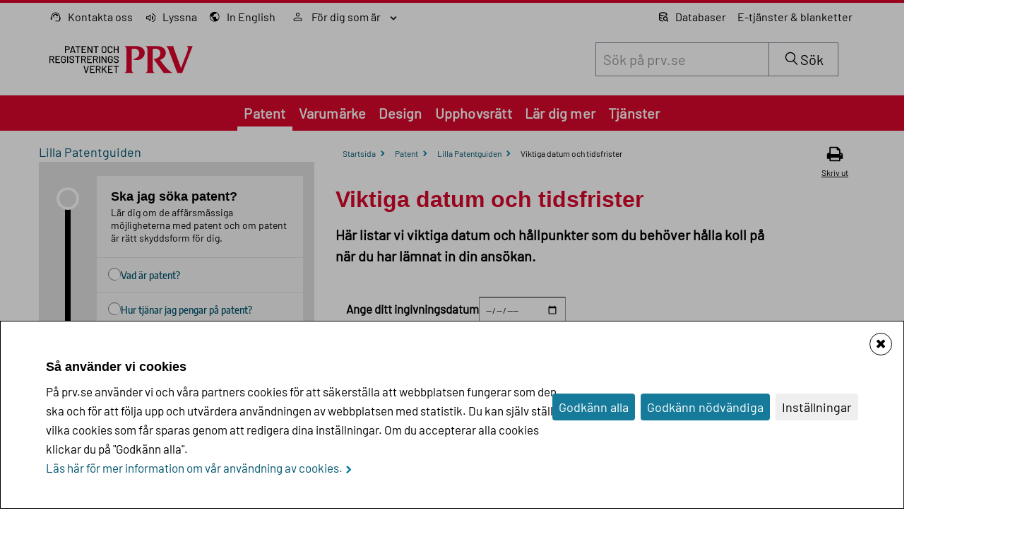

--- FILE ---
content_type: text/html; charset=utf-8
request_url: https://www.prv.se/sv/patent/lilla-patentguiden/viktiga-datum-och-tidsfrister/
body_size: 35213
content:

<!DOCTYPE html>
<!--[if IE 9]><html class="no-js lt-ie10" lang="sv"> <![endif]-->
<!--[if gt IE 9]><!-->
<html class="no-js" lang="sv">
<!--<![endif]-->
<head>
    <meta charset="utf-8" />
    <title>Datum att h&#229;lla koll p&#229; n&#228;r du har l&#228;mnat in din patentans&#246;kan. - PRV</title>
    <link rel="preload"
          href="/Static/Styles/main.min.css"
          as="style"
          onload="this.onload=null; this.rel='stylesheet'">

    <noscript>
        <link href="/Static/Styles/main.min.css" rel="stylesheet" type="text/css" media="all">
    </noscript>
    <link rel="stylesheet" href="//netdna.bootstrapcdn.com/font-awesome/4.1.0/css/font-awesome.min.css" media="screen" />
    <link rel="stylesheet" href="/Static/prv-icon/css/prv-icon.css" type="text/css" media="all" />
    <link rel="preload" href="/Static/fonts/Barlow-Regular.woff2" as="font" type="font/woff2" crossorigin /> 
    <link rel="preload" href="/Static/fonts/EncodeSans-Medium.woff2" as="font" type="font/woff2" crossorigin /> 
    <meta name="Description" content="H&#228;r listar vi viktiga datum och h&#229;llpunkter som du beh&#246;ver h&#229;lla koll p&#229; n&#228;r du har l&#228;mnat in din ans&#246;kan." />
    <meta property="og:title" />
        <meta property="og:image" content="/globalassets/defaultbild_prv_1200x630.jpg" />
    <meta name="pageID" content="13789" />
    <meta name="viewport" content="width=device-width, initial-scale=1.0, maximum-scale=2.0">

            <meta http-equiv="X-UA-Compatible" content="IE=edge" />
    <link rel="shortcut icon" href="/favicon.ico">
    <link rel="apple-touch-icon" href="/apple-touch-icon.png" />
    <link rel="apple-touch-icon" sizes="114x114" href="/apple-touch-icon-114x114.png" />
    


    <!--[if IE 9]>
        <link href="~/Static/Styles/foundation-ie9.css" rel="stylesheet" type="text/css" />
        <link href="~/Static/Styles/main-ie9.css" rel="stylesheet" type="text/css" />
    <![endif]-->
    <!--[if !IE 9]><!-->
    <!--<![endif]-->
    <!-- Google Tag Manager -->
    <script>
        (function (w, d, s, l, i) {
            w[l] = w[l] || []; w[l].push({
                'gtm.start':
                    new Date().getTime(), event: 'gtm.js'
            }); var f = d.getElementsByTagName(s)[0],
                j = d.createElement(s), dl = l != 'dataLayer' ? '&l=' + l : ''; j.async = true; j.src =
                    'https://tracking.prv.se/gtm.js?id=' + i + dl; f.parentNode.insertBefore(j, f);
        })(window, document, 'script', 'dataLayer', 'GTM-WT8QW2');
    </script>
    <!-- End Google Tag Manager -->
    <script>var _baLocale = 'se', _baMode = ' ';</script>
</head>
<body>
        <div id="xp1" class="rs_addtools rs_splitbutton rs_preserve rs_skip rs_exp rsbtn"></div>
    <noscript class="rs_skip"><div class="website-information">Webbplatsen fungerar inte bra utan javascript.</div></noscript>
    
    <noscript class="rs_skip">
        <iframe class="googletagmanager-style" src="https://tracking.prv.se/ns.html?id=GTM-WT8QW2" height="0" width="0"></iframe>
    </noscript>
    

    
    


        <div class="hidden-sm hidden-xs mega-menu-header">
            

<div class="alerts-container">
</div>

<header class="main-header top-border-red clearfix rs_skip" id="main-header rs_skip">
    <div class="navbar navbar-default global-header rs_skip">
        <div class="header-top-wrapper">
            <a class="sr-only sr-only-focusable" href="#gotocontent">G&#229; till inneh&#229;llet</a>
            <div class="container">
                


<div>
    <ul class="nav navbar-nav site-toolbar" id="site-toolbar-left" >

            <li class="function-link">
                    <a href="/sv/om-oss/kontakta-oss/" aria-label="Kontakta oss">
                        <span>
                                <svg class="function-link-icon icon icon-customer-services2" aria-hidden="true" focusable="false">
                                    <use xmlns:xlink="http://www.w3.org/1999/xlink" xlink:href="/static/images/icons/icons.svg#icon-customer-services2"></use>
                                </svg>
                        </span>
                        <span class="function-links-text">Kontakta oss</span>
                    </a>

            </li>
            <li class="function-link">
                    <a href="//app-eu.readspeaker.com/cgi-bin/rsent?customerid=14689&amp;lang=sv_se&amp;voice=Maja&amp;readid=gotocontent&amp;url=https%3a%2f%2fwww.prv.se%2fsv%2fpatent%2flilla-patentguiden%2fviktiga-datum-och-tidsfrister%2f"
                       onclick="handleReadSpeakerClick(this); return false;" data-target="xp1" aria-label="Lyssna" class="read-speaker rs_perserve rs_skip">
                        <span>
                                <svg class="function-link-icon icon icon-listen" aria-hidden="true" focusable="false">
                                    <use xmlns:xlink="http://www.w3.org/1999/xlink" xlink:href="/static/images/icons/icons.svg#icon-listen"></use>
                                </svg>
                        </span>
                        <span class="function-links-text">Lyssna</span>
                    </a>

            </li>



        

<li class="function-link">
    <a href="/en/patents/basic-patentguide/important-dates-and-time-limits/" title="Read the site in english" aria-label="Read the site in english">
        <span>
            <svg class="function-link-icon icon icon-globe2" aria-hidden="true" focusable="false">
                <use xmlns:xlink="http://www.w3.org/1999/xlink" xlink:href="/static/images/icons/icons.svg#icon-globe2"></use>
            </svg>
        </span>
        <span class="function-links-text" lang="en">In English</span>
    </a>
</li>
            <li class="haschildren function-menu-item more dropdown">
                <button class="function-link" data-toggle="dropdown" role="button" aria-haspopup="true" aria-expanded="false">
                    <span class="text" data-title="F&#246;r dig som &#228;r">
                        <svg class="function-link-icon icon icon-profile" aria-hidden="true" focusable="false">
                            <use xmlns:xlink="http://www.w3.org/1999/xlink" xlink:href="/static/images/icons/icons.svg#icon-profile"></use>
                        </svg>
                        F&#246;r dig som &#228;r
                        <span>
                            <svg class="icon icon-chevron-down global-header-nav-icon" aria-hidden="true" focusable="false">
                                <use xmlns:xlink="http://www.w3.org/1999/xlink" xlink:href="/Static/images/icons/icons.svg#icon-chevron-down"></use>
                            </svg>
                            <svg class="icon icon-chevron-up global-header-nav-icon-active" aria-hidden="true" focusable="false">
                                <use xmlns:xlink="http://www.w3.org/1999/xlink" xlink:href="/Static/images/icons/icons.svg#icon-chevron-up"></use>
                            </svg>
                        </span>
                    </span>
                </button>
                <div class="dropdown-menu">
                    <div class="dropdown-container">
                        <ul class="top-sub-menu">
    <li class="haschildren function-menu-item" data-page-id="12974" data-page-lang="sv">

        <a class="haschildren funktion-link" href="/sv/foretagare/" aria-label="F&#246;retagare">
            <span class="text" data-title="F&#246;retagare">
                F&#246;retagare
            </span>
        </a>

    </li>
    <li class="haschildren function-menu-item" data-page-id="461" data-page-lang="sv">

        <a class="haschildren funktion-link" href="/sv/ip-proffs/" aria-label="IP-proffs">
            <span class="text" data-title="IP-proffs">
                IP-proffs
            </span>
        </a>

    </li>
    <li class="haschildren function-menu-item" data-page-id="10392" data-page-lang="sv">

        <a class="haschildren funktion-link" href="/sv/studenter-och-forskare/" aria-label="Student och forskare">
            <span class="text" data-title="Student och forskare">
                Student och forskare
            </span>
        </a>

    </li>
                        </ul>
                    </div>
                </div>
            </li>
    </ul>

</div>
<div>
    <ul class="nav navbar-nav site-toolbar" id="site-toolbar-right" >

            <li class="function-link">
                <a href="/sv/kunskap-och-stod/databaser/" aria-label="Databaser">
                    <span>
                            <svg class="function-link-icon icon icon-database-search" aria-hidden="true" focusable="false">
                                <use xmlns:xlink="http://www.w3.org/1999/xlink" xlink:href="/static/images/icons/icons.svg#icon-database-search"></use>
                            </svg>
                    </span>
                    <span class="function-links-text">Databaser</span>
                </a>
            </li>
            <li class="function-link">
                <a href="/sv/e-tjanster_blanketter/" aria-label="E-tj&#228;nster &amp; blanketter">
                    <span>
                    </span>
                    <span class="function-links-text">E-tj&#228;nster &amp; blanketter</span>
                </a>
            </li>
    </ul>
</div>
                
            </div>
            <div class="container">
                

<a class="startpage-link pull-left"  href="/sv/" id=site-logo>
	<img class="global-header-logo"   src="/static/images/prv-logo-normal-sv.svg" alt="PRV:s logotyp" loading="lazy">
</a>
                

<div class="search-dropdown" slot="search">
<form action="/sv/sok/" class="site-search" method="get" role="search">    <div class="input-group">
        <label class="sr-only" for="7528c790-dbec-4f6c-8461-64efa3c6f708">S&#246;k inneh&#229;ll p&#229; siten prv.se</label>
        <input class="form-control text-input globalsitesearch" data-url="/sv/sok/SearchSuggestions" id="7528c790-dbec-4f6c-8461-64efa3c6f708" list="suggestions" name="q" placeholder="Sök på prv.se" type="search" value="" />
        <span class="input-group-btn">
            <button class="search-dropdown-button" type="submit">
                <svg class="function-link-icon icon icon-search" aria-hidden="true" focusable="false">
                    <use xmlns:xlink="http://www.w3.org/1999/xlink" xlink:href="/static/images/icons/icons.svg#icon-search"></use>
                </svg>
                <span class="search-title">S&#246;k</span>
            </button>
        </span>
    </div>
</form></div>



            </div>
        </div>
        <div class="header-bottom-wrapper">
            <div class="container">
                




    <mega-menu slot="mega-menu">
    <mega-menu-label slot="label" class="current-page">Patent</mega-menu-label>
    <mega-menu-content slot="content">
        <div class="content-block">
            <div class="grid-mainlink">
                <prv-button class="main-link"
                            href="/sv/patent/">Patent startsida</prv-button>
                        </div>

    <div class="link-group-title grid-area-1">
        <h1 class="heading-two">Om patent</h1>
    </div>
    <div class="link-group grid-area-1">
            <prv-button icon="chevron-right"
                        href="/sv/patent/lilla-patentguiden/vad-ar-patent/">Vad &#228;r patent?</prv-button>
            <prv-button icon="chevron-right"
                        href="/sv/patent/lilla-patentguiden/">Lilla patentguiden</prv-button>
            <prv-button icon="chevron-right"
                        href="/sv/patent/stora-patentguiden/">Stora patentguiden</prv-button>
            <prv-button icon="chevron-right"
                        href="/sv/patent/stora-patentguiden/fragor-och-svar-om-patent/">Fr&#229;gor och svar inom patent</prv-button>
            <prv-button icon="chevron-right"
                        href="/sv/kunskap-och-stod/prv-skolan-online/patent/">Patent p&#229; 2 minuter</prv-button>
    </div>
                            <div class="link-group-title grid-area-2">
        <h1 class="heading-two">F&#246;rbered din ans&#246;kan</h1>
    </div>
    <div class="link-group grid-area-2">
            <prv-button icon="chevron-right"
                        href="/sv/patent/stora-patentguiden/innan-ansokan/">Innan ans&#246;kan</prv-button>
            <prv-button icon="chevron-right"
                        href="/sv/patent/stora-patentguiden/skriva-ansokan/">Skriv ans&#246;kan</prv-button>
            <prv-button icon="chevron-right"
                        href="/sv/patent/stora-patentguiden/prislista-for-patent/">Prislista</prv-button>
            <prv-button icon="chevron-right"
                        href="/sv/patent/stora-patentguiden/lamna-in-ansokan/">L&#228;mna in ans&#246;kan</prv-button>
            <prv-button icon="chevron-right"
                        href="/sv/prv-konsulttjanster/konsulttjanster-patent/">Anlita PRV:s experter</prv-button>
    </div>
                            <div class="link-group-title grid-area-3">
        <h1 class="heading-two">Hantera patent</h1>
    </div>
    <div class="link-group grid-area-3">
            <prv-button icon="chevron-right"
                        href="/sv/patent/stora-patentguiden/forvalta-ansokan-eller-patent/uppratthall-patenskyddet/">Uppr&#228;tth&#229;ll ditt patent</prv-button>
            <prv-button icon="chevron-right"
                        href="/sv/patent/stora-patentguiden/forvalta-ansokan-eller-patent/begar-andring-av-patent/">Uppdatera dina uppgifter</prv-button>
            <prv-button icon="chevron-right"
                        href="/sv/patent/stora-patentguiden/forvalta-ansokan-eller-patent/protestera-eller-forsvara-dig/bevaka-ditt-och-andras-patentskydd/">Bevaka ditt patent</prv-button>
            <prv-button icon="chevron-right"
                        href="/sv/patent/stora-patentguiden/forvalta-ansokan-eller-patent/anvand-patentskyddet/">&#214;verl&#229;ta, licensiera och pants&#228;tta</prv-button>
    </div>
                            <div class="link-group-title grid-area-4">
        <h1 class="heading-two">F&#246;r dig som &#228;r IP-proffs</h1>
    </div>
    <div class="link-group grid-area-4">
            <prv-button icon="chevron-right"
                        href="/sv/e-tjanster_blanketter/e-tjanster-patent/">E-tj&#228;nster</prv-button>
            <prv-button icon="chevron-right"
                        href="/sv/patent/stora-patentguiden/databaser/">Patentdatabaser</prv-button>
            <prv-button icon="chevron-right"
                        target="_blank"
                        href="https://tc.prv.se/depositionskonto/jsp/prvlinkLoginSv.jsp">Mitt depositionskonto</prv-button>
    </div>
        <div class="grid-secondarylink">
            <prv-button class="secondary-link"
                target="_blank"
                href="https://wolf.prv.se/wolf/servlet/start/?lang=SV">G&#246;r en patentans&#246;kan</prv-button>
        </div>
                        <prv-button class="mega-menu-close"
                                    icon="close-circle">St&#228;ng meny</prv-button>
                                </div>
                            </mega-menu-content>
    <mega-menu-label slot="label">Varum&#228;rke</mega-menu-label>
    <mega-menu-content slot="content">
        <div class="content-block">
            <div class="grid-mainlink">
                <prv-button class="main-link"
                            href="/sv/varumarke/">Varum&#228;rke startsida</prv-button>
                        </div>

    <div class="link-group-title grid-area-1">
        <h1 class="heading-two">Om varum&#228;rke</h1>
    </div>
    <div class="link-group grid-area-1">
            <prv-button icon="chevron-right"
                        href="/sv/varumarke/vad-ar-ett-varumarke/">Vad &#228;r ett varum&#228;rke?</prv-button>
            <prv-button icon="chevron-right"
                        href="/sv/varumarke/vad-ar-ett-varumarke/exempel-pa-olika-varumarkestyper/">Exempel p&#229; varum&#228;rkestyper</prv-button>
            <prv-button icon="chevron-right"
                        href="/sv/varumarke/vad-ar-ett-varumarke/fragor-och-svar-om-varumarke/">Fr&#229;gor och svar om varum&#228;rken</prv-button>
            <prv-button icon="chevron-right"
                        href="/sv/varumarke/handlaggningstid/">Handl&#228;ggningstid</prv-button>
            <prv-button icon="chevron-right"
                        href="/sv/varumarke/forbered-dig-infor-varumarkesansokan/handlaggningsprocessen-for-varumarke/">Handl&#228;ggningsprocessen</prv-button>
    </div>
                            <div class="link-group-title grid-area-2">
        <h1 class="heading-two">F&#246;rbered din ans&#246;kan</h1>
    </div>
    <div class="link-group grid-area-2">
            <prv-button icon="chevron-right"
                        href="/sv/varumarke/forbered-dig-infor-varumarkesansokan/">Guide - steg f&#246;r steg</prv-button>
            <prv-button icon="chevron-right"
                        href="/sv/varumarke/forbered-dig-infor-varumarkesansokan/valja-ratt-varor-och-tjanster-for-ditt-varumarke/">V&#228;lja r&#228;tt varor och tj&#228;nster</prv-button>
            <prv-button icon="chevron-right"
                        href="/sv/varumarke/forbered-dig-infor-varumarkesansokan/avgifter-for-varumarke/">Avgifter och betalning</prv-button>
            <prv-button icon="chevron-right"
                        href="/sv/prv-konsulttjanster/soktjanster-varumarke/">Anlita PRV:s experter</prv-button>
    </div>
                            <div class="link-group-title grid-area-3">
        <h1 class="heading-two">Hantera varum&#228;rke</h1>
    </div>
    <div class="link-group grid-area-3">
            <prv-button icon="chevron-right"
                        href="/sv/varumarke/nar-du-har-ett-registrerat-varumarke/bevaka-ditt-varumarke/">Bevaka ditt varum&#228;rke</prv-button>
            <prv-button icon="chevron-right"
                        href="/sv/varumarke/nar-du-har-ett-registrerat-varumarke/andra-uppgifter-om-varumarke/">Uppdatera dina uppgifter</prv-button>
            <prv-button icon="chevron-right"
                        href="/sv/varumarke/nar-du-har-ett-registrerat-varumarke/fornya-din-varumarkesregistrering/">F&#246;rnya varum&#228;rkesregistrering</prv-button>
            <prv-button icon="chevron-right"
                        href="/sv/varumarke/nar-du-har-ett-registrerat-varumarke/overlata-varumarket/">&#214;verl&#229;ta  varum&#228;rke</prv-button>
    </div>
                            <div class="link-group-title grid-area-4">
        <h1 class="heading-two">F&#246;r dig som &#228;r IP-proffs</h1>
    </div>
    <div class="link-group grid-area-4">
            <prv-button icon="chevron-right"
                        href="/sv/e-tjanster_blanketter/e-tjanster-varumarke/">E-tj&#228;nster</prv-button>
            <prv-button icon="chevron-right"
                        href="/sv/kunskap-och-stod/databaser/">Varum&#228;rkesdatabaser</prv-button>
            <prv-button icon="chevron-right"
                        target="_blank"
                        href="https://tc.prv.se/depositionskonto/jsp/prvlinkLoginSv.jsp">Mitt depositionskonto</prv-button>
    </div>
        <div class="grid-secondarylink">
            <prv-button class="secondary-link"
                target="_blank"
                href="https://cfo.prv.se/sp-ui-tmefiling/">Ans&#246;k om varum&#228;rke</prv-button>
        </div>
                        <prv-button class="mega-menu-close"
                                    icon="close-circle">St&#228;ng meny</prv-button>
                                </div>
                            </mega-menu-content>
    <mega-menu-label slot="label">Design</mega-menu-label>
    <mega-menu-content slot="content">
        <div class="content-block">
            <div class="grid-mainlink">
                <prv-button class="main-link"
                            href="/sv/design/">Design startsida</prv-button>
                        </div>

    <div class="link-group-title grid-area-1">
        <h1 class="heading-two">Om design</h1>
    </div>
    <div class="link-group grid-area-1">
            <prv-button icon="chevron-right"
                        href="/sv/design/bra-att-veta-om-design/">Bra att veta om designskydd</prv-button>
            <prv-button icon="chevron-right"
                        href="/sv/design/bra-att-veta-om-design/exempel-pa-design/">Exempel p&#229; registrerad design</prv-button>
            <prv-button icon="chevron-right"
                        href="/sv/design/bra-att-veta-om-design/fragor-och-svar-om-design/">Fr&#229;gor och svar om design</prv-button>
            <prv-button icon="chevron-right"
                        href="/sv/kunskap-och-stod/prv-skolan-online/design/">Design p&#229; 2 minuter</prv-button>
            <prv-button icon="chevron-right"
                        href="/sv/design/handlaggningstid/">Handl&#228;ggningstid</prv-button>
    </div>
                            <div class="link-group-title grid-area-2">
        <h1 class="heading-two">F&#246;rbered din ans&#246;kan</h1>
    </div>
    <div class="link-group grid-area-2">
            <prv-button icon="chevron-right"
                        href="/sv/design/forbered-dig-infor-designansokan/">Checklista inf&#246;r ans&#246;kan</prv-button>
            <prv-button icon="chevron-right"
                        href="/sv/design/forbered-dig-infor-designansokan/bilder/">Bilder</prv-button>
            <prv-button icon="chevron-right"
                        href="/sv/design/forbered-dig-infor-designansokan/avgifter-for-design/">Avgifter</prv-button>
            <prv-button icon="chevron-right"
                        href="/sv/e-tjanster_blanketter/e-tjanster-design/">L&#228;mna in ans&#246;kan</prv-button>
            <prv-button icon="chevron-right"
                        href="/sv/design/forbered-dig-infor-designansokan/handlaggningsprocessen-for-design/">Handl&#228;ggningsprocessen</prv-button>
            <prv-button icon="chevron-right"
                        href="/sv/prv-konsulttjanster/soktjanster-design/">Anlita PRV:s experter</prv-button>
    </div>
                            <div class="link-group-title grid-area-3">
        <h1 class="heading-two">Hantera registrerad design</h1>
    </div>
    <div class="link-group grid-area-3">
            <prv-button icon="chevron-right"
                        href="/sv/design/nar-du-har-en-registrerad-design/bevaka-din-designregistrering/">Bevaka din design</prv-button>
            <prv-button icon="chevron-right"
                        href="/sv/design/nar-du-har-en-registrerad-design/andra-uppgifter-i-din-designregistrering/">Uppdatera dina uppgifter</prv-button>
            <prv-button icon="chevron-right"
                        href="/sv/design/nar-du-har-en-registrerad-design/fornya-din-designregistrering/">F&#246;rnya designregistrering</prv-button>
            <prv-button icon="chevron-right"
                        href="/sv/design/nar-du-har-en-registrerad-design/overlata-designen/">&#214;verl&#229;ta design</prv-button>
    </div>
                            <div class="link-group-title grid-area-4">
        <h1 class="heading-two">F&#246;r dig som &#228;r IP-proffs</h1>
    </div>
    <div class="link-group grid-area-4">
            <prv-button icon="chevron-right"
                        href="/sv/e-tjanster_blanketter/e-tjanster-design/">E-tj&#228;nster</prv-button>
            <prv-button icon="chevron-right"
                        href="/sv/kunskap-och-stod/databaser/designinformation/">Designdatabaser</prv-button>
            <prv-button icon="chevron-right"
                        target="_blank"
                        href="https://tc.prv.se/depositionskonto/jsp/prvlinkLoginSv.jsp">Mitt depositionskonto</prv-button>
    </div>
        <div class="grid-secondarylink">
            <prv-button class="secondary-link"
                target="_blank"
                href="https://cfo.prv.se/sp-ui-dsefiling/">Registrera din design</prv-button>
        </div>
                        <prv-button class="mega-menu-close"
                                    icon="close-circle">St&#228;ng meny</prv-button>
                                </div>
                            </mega-menu-content>
    <mega-menu-label slot="label">Upphovsr&#228;tt</mega-menu-label>
    <mega-menu-content slot="content">
        <div class="content-block">
            <div class="grid-mainlink">
                <prv-button class="main-link"
                            href="/sv/upphovsratt/">Upphovsr&#228;tt startsida</prv-button>
                        </div>

    <div class="link-group-title grid-area-1">
        <h1 class="heading-two">Om upphovsr&#228;tt</h1>
    </div>
    <div class="link-group grid-area-1">
            <prv-button icon="chevron-right"
                        href="/sv/upphovsratt/om-upphovsratt/">Vad &#228;r upphovsr&#228;tt?</prv-button>
            <prv-button icon="chevron-right"
                        href="/sv/upphovsratt/om-upphovsratt/fragor-och-svar-om-upphovsratt/">Fr&#229;gor och svar om upphovsr&#228;tt</prv-button>
            <prv-button icon="chevron-right"
                        href="/sv/upphovsratt/om-upphovsratt/vad-gor-jag-vid-intrang/">Vad g&#246;r jag vid intr&#229;ng?</prv-button>
            <prv-button icon="chevron-right"
                        href="/sv/upphovsratt/om-upphovsratt/upphovsrattsorganisationer/">Upphovsr&#228;ttsorganisationer</prv-button>
    </div>
                            <div class="link-group-title grid-area-2">
        <h1 class="heading-two">Utbildningar</h1>
    </div>
    <div class="link-group grid-area-2">
            <prv-button icon="chevron-right"
                        href="/sv/kunskap-och-stod/prv-skolan-online/upphovsratt/">PRV-skolan om upphovsr&#228;tt</prv-button>
            <prv-button icon="chevron-right"
                        href="/sv/upphovsratt/utbildningar/upphovsrattsskolan/">Upphovsr&#228;ttsskolan</prv-button>
            <prv-button icon="chevron-right"
                        href="/sv/upphovsratt/streama-lagligt/vad-ar-streaming/">Vad &#228;r streaming?</prv-button>
    </div>
                            <div class="link-group-title grid-area-3">
        <h1 class="heading-two">Bild, musik och text</h1>
    </div>
    <div class="link-group grid-area-3">
            <prv-button icon="chevron-right"
                        href="/sv/upphovsratt/for-anvandare/upphovsratt-pa-bilder/">Upphovsr&#228;tt p&#229; bilder</prv-button>
            <prv-button icon="chevron-right"
                        href="/sv/upphovsratt/for-anvandare/upphovsratt-pa-ai-bilder/">Upphovsr&#228;tt p&#229; AI-bilder</prv-button>
            <prv-button icon="chevron-right"
                        href="/sv/upphovsratt/for-anvandare/upphovsratt-pa-musik/">Upphovsr&#228;tt p&#229; musik</prv-button>
            <prv-button icon="chevron-right"
                        href="/sv/upphovsratt/for-anvandare/upphovsratt-pa-texter/">Upphovsr&#228;tt p&#229; texter</prv-button>
    </div>
                            <div class="link-group-title grid-area-4">
        <h1 class="heading-two">PRV:s uppdrag</h1>
    </div>
    <div class="link-group grid-area-4">
            <prv-button icon="chevron-right"
                        href="/sv/om-oss/var-verksamhet/kollektiva-forvaltningsorganisationer/">Tillsyn &#246;ver kollektiv f&#246;rvaltning</prv-button>
            <prv-button icon="chevron-right"
                        href="/sv/om-oss/var-verksamhet/herrelosa-verk/">Herrel&#246;sa verk</prv-button>
            <prv-button icon="chevron-right"
                        href="/sv/upphovsratt/om-upphovsratt/forteckning-over-medlare-i-upphovsrattstvister/">F&#246;rteckning &#246;ver medlare</prv-button>
    </div>
                        <prv-button class="mega-menu-close"
                                    icon="close-circle">St&#228;ng meny</prv-button>
                                </div>
                            </mega-menu-content>
    <mega-menu-label slot="label">L&#228;r dig mer</mega-menu-label>
    <mega-menu-content slot="content">
        <div class="content-block">
            <div class="grid-mainlink">
                <prv-button class="main-link"
                            href="/sv/kunskap-och-stod/">Kurser startsida</prv-button>
                        </div>

    <div class="link-group-title grid-area-1">
        <h1 class="heading-two">V&#229;ra kurser</h1>
    </div>
    <div class="link-group grid-area-1">
            <prv-button icon="chevron-right"
                        href="https://externutbildningprv.learnifier.se/a1/catalog/selfreg/v1-22920-4004e7a64f6da989?prid=22920">PRV-skolan</prv-button>
            <prv-button icon="chevron-right"
                        href="https://externutbildningprv.learnifier.se/a1/catalog/selfreg/v1-31360-c47d9ae875cc3e92?prid=31360">Guide till ditt f&#246;retags tillg&#229;ngar</prv-button>
            <prv-button icon="chevron-right"
                        href="https://externutbildningprv.learnifier.se/a1/catalog/selfreg/v1-32869-4b4ab968afa8e1ab?prid=32869">Testa ditt f&#246;retag</prv-button>
            <prv-button icon="chevron-right"
                        href="https://externutbildningprv.learnifier.se/a1/catalog/selfreg/v1-26790-7e6bab588f72b3d6?prid=26790">AI och upphovsr&#228;tt</prv-button>
    </div>
                            <div class="link-group-title grid-area-2">
        <h1 class="heading-two">Kunskap och st&#246;d</h1>
    </div>
    <div class="link-group grid-area-2">
            <prv-button icon="chevron-right"
                        href="/sv/kunskap-och-stod/prvs-bibliotek/">PRV:s bibliotek</prv-button>
            <prv-button icon="chevron-right"
                        href="/sv/kunskap-och-stod/skola/">F&#246;r dig i skolan</prv-button>
            <prv-button icon="chevron-right"
                        href="/sv/kunskap-och-stod/piratkopiering---konsument/">Piratkopiering</prv-button>
            <prv-button icon="chevron-right"
                        href="/sv/kunskap-och-stod/skola/uppfinnare-fran-sverige/">Uppfinnare fr&#229;n Sverige</prv-button>
    </div>
                            <div class="link-group-title grid-area-3">
        <h1 class="heading-two">Tj&#228;nster</h1>
    </div>
    <div class="link-group grid-area-3">
            <prv-button icon="chevron-right"
                        href="/sv/prv-konsulttjanster/">PRV:s konsulttj&#228;nster</prv-button>
            <prv-button icon="chevron-right"
                        href="/sv/prv-konsulttjanster/konsulttjanster-patent/nyhetsgranskning/">Nyhetsgranskning till fast pris</prv-button>
            <prv-button icon="chevron-right"
                        href="/sv/kunskap-och-stod/databaser/">Databaser och s&#246;kverktyg</prv-button>
    </div>
                            <div class="link-group-title grid-area-4">
        <h1 class="heading-two">Fler skydd</h1>
    </div>
    <div class="link-group grid-area-4">
            <prv-button icon="chevron-right"
                        href="/sv/om-oss/var-verksamhet/herrelosa-verk/">Herrel&#246;sa verk</prv-button>
            <prv-button icon="chevron-right"
                        href="/sv/om-oss/var-verksamhet/kommunala-vapen/">Kommunala vapen</prv-button>
            <prv-button icon="chevron-right"
                        href="/sv/om-oss/var-verksamhet/officiella-beteckningar/">Officiella beteckningar</prv-button>
            <prv-button icon="chevron-right"
                        href="/sv/om-oss/var-verksamhet/geografiska-beteckningar/">Geografiska beteckningar</prv-button>
    </div>
                        <prv-button class="mega-menu-close"
                                    icon="close-circle">St&#228;ng meny</prv-button>
                                </div>
                            </mega-menu-content>
    <mega-menu-label slot="label">Tj&#228;nster</mega-menu-label>
    <mega-menu-content slot="content">
        <div class="content-block">
            <div class="grid-mainlink">
                <prv-button class="main-link"
                            href="/sv/prvs-tjanster/">Tj&#228;nster startsida</prv-button>
                        </div>

    <div class="link-group-title grid-area-1">
        <h1 class="heading-two">E-tj&#228;nster</h1>
    </div>
    <div class="link-group grid-area-1">
            <prv-button icon="chevron-right"
                        href="/sv/e-tjanster_blanketter/e-tjanster-patent/">Patent</prv-button>
            <prv-button icon="chevron-right"
                        href="/sv/e-tjanster_blanketter/e-tjanster-varumarke/">Varum&#228;rke</prv-button>
            <prv-button icon="chevron-right"
                        href="/sv/e-tjanster_blanketter/e-tjanster-design/">Design</prv-button>
            <prv-button icon="chevron-right"
                        href="/sv/om-oss/oppna-data/">&#214;ppna data</prv-button>
    </div>
                            <div class="link-group-title grid-area-2">
        <h1 class="heading-two">Blanketter</h1>
    </div>
    <div class="link-group grid-area-2">
            <prv-button icon="chevron-right"
                        href="/sv/e-tjanster_blanketter/e-tjanster-patent/blanketter-patent/">Patent</prv-button>
            <prv-button icon="chevron-right"
                        href="/sv/e-tjanster_blanketter/e-tjanster-varumarke/blanketter-varumarke/">Varum&#228;rke</prv-button>
            <prv-button icon="chevron-right"
                        href="/sv/e-tjanster_blanketter/e-tjanster-design/blanketter-design/">Design</prv-button>
    </div>
                            <div class="link-group-title grid-area-3">
        <h1 class="heading-two">V&#228;gledning och hj&#228;lp</h1>
    </div>
    <div class="link-group grid-area-3">
            <prv-button icon="chevron-right"
                        href="/sv/om-oss/kontakta-oss/">Kontakta oss</prv-button>
            <prv-button icon="chevron-right"
                        href="/sv/om-oss/">Om oss</prv-button>
            <prv-button icon="chevron-right"
                        href="/sv/om-oss/jobba-hos-oss/">Jobba hos oss</prv-button>
            <prv-button icon="chevron-right"
                        href="/sv/kunskap-och-stod/prvs-bibliotek/">Bibliotek</prv-button>
            <prv-button icon="chevron-right"
                        href="/sv/prv-konsulttjanster/">Anlita PRV:s experter</prv-button>
    </div>
                            <div class="link-group-title grid-area-4">
        <h1 class="heading-two">F&#246;r dig som &#228;r IP-proffs</h1>
    </div>
    <div class="link-group grid-area-4">
            <prv-button icon="chevron-right"
                        target="_blank"
                        href="https://tc.prv.se/depositionskonto/jsp/prvlinkLoginSv.jsp">Mitt depositionskonto</prv-button>
            <prv-button icon="chevron-right"
                        href="/sv/prv-konsulttjanster/">PRV:s konsulttj&#228;nster</prv-button>
            <prv-button icon="chevron-right"
                        href="/sv/e-tjanster_blanketter/">E-tj&#228;nster och blanketter</prv-button>
            <prv-button icon="chevron-right"
                        href="/sv/kunskap-och-stod/databaser/">Databaser</prv-button>
    </div>
                        <prv-button class="mega-menu-close"
                                    icon="close-circle">St&#228;ng meny</prv-button>
                                </div>
                            </mega-menu-content>
    </mega-menu>

            </div>
        </div>
    </div>
</header>
        </div>
        <div class="hidden-lg hidden-md">
            


<prv-header class="top-borders-red">
     
    <a class="home-link" href="/sv/" aria-label="Hem" slot="logo" title="PRV">
        <img class="mobile-logo" src="/static/images/prv-logo-mobile-sv.svg" alt="PRV:s logotyp" loading="lazy">
        
    </a>
    <prv-menu-toggle slot="menu-toggle" aria-controls="mini-menu" close-label="Stäng" open-label="Meny"></prv-menu-toggle>
    

<div class="search-dropdown" slot="search">
<form action="/sv/sok/" class="site-search" method="get" role="search">    <div class="input-group">
        <label class="sr-only" for="4e13f665-0c53-400f-8411-82be7b14241e">S&#246;k inneh&#229;ll p&#229; siten prv.se</label>
        <input class="form-control text-input globalsitesearch" data-url="/sv/sok/SearchSuggestions" id="4e13f665-0c53-400f-8411-82be7b14241e" list="suggestions" name="q" placeholder="Sök på prv.se" type="search" value="" />
        <span class="input-group-btn">
            <button class="search-dropdown-button" type="submit">
                <svg class="function-link-icon icon icon-search" aria-hidden="true" focusable="false">
                    <use xmlns:xlink="http://www.w3.org/1999/xlink" xlink:href="/static/images/icons/icons.svg#icon-search"></use>
                </svg>
                <span class="search-title">S&#246;k</span>
            </button>
        </span>
    </div>
</form></div>



    



<prv-mini-menu id="mini-menu" slot="mini-menu" hidden>
    <div class="mini-menu">
        <ul class="list-unstyled top-level">
                <li class="active expanded selected level-0">
        <div>
            <prv-button class="active selected" href="/sv/patent/" aria-label="Patent">Patent</prv-button>
                <button aria-controls="bbbf0b3c-ca03-4d1e-b7a8-429b189cfeb4" class="menu-expand-btn" aria-expanded="false" aria-label="F&#228;ll ihop menyniv&#229;/ F&#228;ll ut menyniv&#229;"></button>
        </div>
            <ul class="menu-content list-unstyled" id="bbbf0b3c-ca03-4d1e-b7a8-429b189cfeb4">
                    <li class="level-1">
        <div>
            <prv-button href="/sv/patent/stora-patentguiden/" aria-label="Stora Patentguiden">Stora Patentguiden</prv-button>
                <button aria-controls="a068f29a-e1e9-4f13-83c8-a6244d8c4e11" class="menu-expand-btn" aria-expanded="false" aria-label="F&#228;ll ihop menyniv&#229;/ F&#228;ll ut menyniv&#229;"></button>
        </div>
            <ul class="menu-content list-unstyled" id="a068f29a-e1e9-4f13-83c8-a6244d8c4e11">
                    <li class="level-2">
        <div>
            <prv-button href="/sv/patent/stora-patentguiden/svensktpatent/" aria-label="Svenskt patent">Svenskt patent</prv-button>
        </div>
    </li>
    <li class="level-2">
        <div>
            <prv-button href="/sv/patent/stora-patentguiden/innan-ansokan/" aria-label="Innan ans&#246;kan">Innan ans&#246;kan</prv-button>
                <button aria-controls="35acaa90-e64d-4d08-a10e-c5fed8978a66" class="menu-expand-btn" aria-expanded="false" aria-label="F&#228;ll ihop menyniv&#229;/ F&#228;ll ut menyniv&#229;"></button>
        </div>
            <ul class="menu-content list-unstyled" id="35acaa90-e64d-4d08-a10e-c5fed8978a66">
                    <li class="level-3">
        <div>
            <prv-button href="/sv/patent/stora-patentguiden/innan-ansokan/svensk-patentansokan/" aria-label="Svensk patentans&#246;kan">Svensk patentans&#246;kan</prv-button>
        </div>
    </li>
    <li class="level-3">
        <div>
            <prv-button href="/sv/patent/stora-patentguiden/innan-ansokan/villkor-for-patent/" aria-label="Villkor f&#246;r patent">Villkor f&#246;r patent</prv-button>
        </div>
    </li>
    <li class="level-3">
        <div>
            <prv-button href="/sv/patent/stora-patentguiden/innan-ansokan/ta-hjalp-eller-ansok-sjalv/" aria-label="Ta hj&#228;lp eller ans&#246;k sj&#228;lv">Ta hj&#228;lp eller ans&#246;k sj&#228;lv</prv-button>
        </div>
    </li>
    <li class="level-3">
        <div>
            <prv-button href="/sv/patent/stora-patentguiden/innan-ansokan/risker-i-patentsystemet/" aria-label="Risker i patentsystemet">Risker i patentsystemet</prv-button>
        </div>
    </li>
    <li class="level-3">
        <div>
            <prv-button href="/sv/patent/stora-patentguiden/innan-ansokan/tjana-pengar-pa-patent/" aria-label="Tj&#228;na pengar p&#229; patent">Tj&#228;na pengar p&#229; patent</prv-button>
        </div>
    </li>
    <li class="level-3">
        <div>
            <prv-button href="/sv/patent/stora-patentguiden/innan-ansokan/kostnad-for-patent/" aria-label="Kostnad f&#246;r patent">Kostnad f&#246;r patent</prv-button>
        </div>
    </li>
    <li class="level-3">
        <div>
            <prv-button href="/sv/patent/stora-patentguiden/innan-ansokan/finansiering/" aria-label="Finansiering av patent">Finansiering av patent</prv-button>
        </div>
    </li>

            </ul>
    </li>
    <li class="level-2">
        <div>
            <prv-button href="/sv/patent/stora-patentguiden/skriva-ansokan/" aria-label="Skriva ans&#246;kan">Skriva ans&#246;kan</prv-button>
                <button aria-controls="d252c26f-9de8-4d2c-ae88-b7241f8a45c1" class="menu-expand-btn" aria-expanded="false" aria-label="F&#228;ll ihop menyniv&#229;/ F&#228;ll ut menyniv&#229;"></button>
        </div>
            <ul class="menu-content list-unstyled" id="d252c26f-9de8-4d2c-ae88-b7241f8a45c1">
                    <li class="level-3">
        <div>
            <prv-button href="/sv/patent/stora-patentguiden/skriva-ansokan/typer-av-patentansokan/" aria-label="Typer av patentans&#246;kningar">Typer av patentans&#246;kningar</prv-button>
        </div>
    </li>
    <li class="level-3">
        <div>
            <prv-button href="/sv/patent/stora-patentguiden/skriva-ansokan/krav-pa-patentansokan/" aria-label="Krav p&#229; patentans&#246;kan">Krav p&#229; patentans&#246;kan</prv-button>
        </div>
    </li>
    <li class="level-3">
        <div>
            <prv-button href="/sv/patent/stora-patentguiden/skriva-ansokan/nyhetsgranskning-av-internationellt-slag-its/" aria-label="Nyhetsgranskning av internationellt slag (ITS)">Nyhetsgranskning av internationellt slag (ITS)</prv-button>
        </div>
    </li>

            </ul>
    </li>
    <li class="level-2">
        <div>
            <prv-button href="/sv/patent/stora-patentguiden/lamna-in-ansokan/" aria-label="L&#228;mna in ans&#246;kan">L&#228;mna in ans&#246;kan</prv-button>
                <button aria-controls="bde23a0d-8388-43dc-bf3c-d5202ee3aa85" class="menu-expand-btn" aria-expanded="false" aria-label="F&#228;ll ihop menyniv&#229;/ F&#228;ll ut menyniv&#229;"></button>
        </div>
            <ul class="menu-content list-unstyled" id="bde23a0d-8388-43dc-bf3c-d5202ee3aa85">
                    <li class="level-3">
        <div>
            <prv-button href="/sv/patent/stora-patentguiden/lamna-in-ansokan/krav-pa-inskickade-handlingar/" aria-label="Krav p&#229; inskickade handlingar">Krav p&#229; inskickade handlingar</prv-button>
        </div>
    </li>
    <li class="level-3">
        <div>
            <prv-button href="/sv/patent/stora-patentguiden/lamna-in-ansokan/inlamning-med-e-tjanst/" aria-label="Inl&#228;mning med e-tj&#228;nst">Inl&#228;mning med e-tj&#228;nst</prv-button>
        </div>
    </li>
    <li class="level-3">
        <div>
            <prv-button href="/sv/patent/stora-patentguiden/lamna-in-ansokan/inlamning-med-post/" aria-label="Inl&#228;mning med post">Inl&#228;mning med post</prv-button>
        </div>
    </li>
    <li class="level-3">
        <div>
            <prv-button href="/sv/patent/stora-patentguiden/lamna-in-ansokan/protein-och-nukleinsyrasekvenser/" aria-label="Protein- och nukleinsyrasekvenser">Protein- och nukleinsyrasekvenser</prv-button>
        </div>
    </li>
    <li class="level-3">
        <div>
            <prv-button href="/sv/patent/stora-patentguiden/lamna-in-ansokan/deposition-av-mikroorganismer/" aria-label="Deposition av mikroorganismer">Deposition av mikroorganismer</prv-button>
        </div>
    </li>

            </ul>
    </li>
    <li class="level-2">
        <div>
            <prv-button href="/sv/patent/stora-patentguiden/ansokan-granskas/" aria-label="Ans&#246;kan granskas">Ans&#246;kan granskas</prv-button>
                <button aria-controls="ba73aaad-74bc-464b-93fd-38e32ecf50a6" class="menu-expand-btn" aria-expanded="false" aria-label="F&#228;ll ihop menyniv&#229;/ F&#228;ll ut menyniv&#229;"></button>
        </div>
            <ul class="menu-content list-unstyled" id="ba73aaad-74bc-464b-93fd-38e32ecf50a6">
                    <li class="level-3">
        <div>
            <prv-button href="/sv/patent/stora-patentguiden/ansokan-granskas/formell-provning/" aria-label="Formell pr&#246;vning">Formell pr&#246;vning</prv-button>
        </div>
    </li>
    <li class="level-3">
        <div>
            <prv-button href="/sv/patent/stora-patentguiden/ansokan-granskas/tekniskt-forelaggande/" aria-label="Tekniskt f&#246;rel&#228;ggande">Tekniskt f&#246;rel&#228;ggande</prv-button>
        </div>
    </li>
    <li class="level-3">
        <div>
            <prv-button href="/sv/patent/stora-patentguiden/ansokan-granskas/svara-pa-tekniskt-forelaggande/" aria-label="Svara p&#229; tekniskt f&#246;rel&#228;ggande">Svara p&#229; tekniskt f&#246;rel&#228;ggande</prv-button>
                <button aria-controls="e6a29b75-bff3-47c3-b452-6fbd82094a94" class="menu-expand-btn" aria-expanded="false" aria-label="F&#228;ll ihop menyniv&#229;/ F&#228;ll ut menyniv&#229;"></button>
        </div>
            <ul class="menu-content list-unstyled" id="e6a29b75-bff3-47c3-b452-6fbd82094a94">
                    <li class="level-4">
        <div>
            <prv-button href="/sv/patent/stora-patentguiden/ansokan-granskas/svara-pa-tekniskt-forelaggande/om-patentansokan-ar-bristfallig/" aria-label="Om patentans&#246;kan &#228;r bristf&#228;llig">Om patentans&#246;kan &#228;r bristf&#228;llig</prv-button>
        </div>
    </li>
    <li class="level-4">
        <div>
            <prv-button href="/sv/patent/stora-patentguiden/ansokan-granskas/svara-pa-tekniskt-forelaggande/andring-i-patentkrav/" aria-label="&#196;ndring i patentkrav">&#196;ndring i patentkrav</prv-button>
        </div>
    </li>
    <li class="level-4">
        <div>
            <prv-button href="/sv/patent/stora-patentguiden/ansokan-granskas/svara-pa-tekniskt-forelaggande/andring-i-beskrivning-och-ritning/" aria-label="&#196;ndring i beskrivning och ritning">&#196;ndring i beskrivning och ritning</prv-button>
        </div>
    </li>
    <li class="level-4">
        <div>
            <prv-button href="/sv/patent/stora-patentguiden/ansokan-granskas/svara-pa-tekniskt-forelaggande/overklagan/" aria-label="&#214;verklagande">&#214;verklagande</prv-button>
        </div>
    </li>
    <li class="level-4">
        <div>
            <prv-button href="/sv/patent/stora-patentguiden/ansokan-granskas/svara-pa-tekniskt-forelaggande/anstand/" aria-label="Anst&#229;nd">Anst&#229;nd</prv-button>
        </div>
    </li>

            </ul>
    </li>
    <li class="level-3">
        <div>
            <prv-button href="/sv/patent/stora-patentguiden/ansokan-granskas/offentliggorande/" aria-label="Ans&#246;kan blir offentlig">Ans&#246;kan blir offentlig</prv-button>
        </div>
    </li>
    <li class="level-3">
        <div>
            <prv-button href="/sv/patent/stora-patentguiden/ansokan-granskas/kvalitetssakring-i-patentprocessen/" aria-label="Kvalitetss&#228;kring i patentprocessen">Kvalitetss&#228;kring i patentprocessen</prv-button>
        </div>
    </li>
    <li class="level-3">
        <div>
            <prv-button href="/sv/patent/stora-patentguiden/ansokan-granskas/styrning-och-stod/" aria-label="Styrning och st&#246;d">Styrning och st&#246;d</prv-button>
        </div>
    </li>
    <li class="level-3">
        <div>
            <prv-button href="/sv/patent/stora-patentguiden/ansokan-granskas/avslag/" aria-label="Avslag">Avslag</prv-button>
        </div>
    </li>

            </ul>
    </li>
    <li class="level-2">
        <div>
            <prv-button href="/sv/patent/stora-patentguiden/patent-beviljas/" aria-label="Patent beviljas">Patent beviljas</prv-button>
                <button aria-controls="f6e5ca7a-f153-484d-93ad-38dbfc9335bb" class="menu-expand-btn" aria-expanded="false" aria-label="F&#228;ll ihop menyniv&#229;/ F&#228;ll ut menyniv&#229;"></button>
        </div>
            <ul class="menu-content list-unstyled" id="f6e5ca7a-f153-484d-93ad-38dbfc9335bb">
                    <li class="level-3">
        <div>
            <prv-button href="/sv/patent/stora-patentguiden/patent-beviljas/slutforelaggande/" aria-label="Slutf&#246;rel&#228;ggande">Slutf&#246;rel&#228;ggande</prv-button>
        </div>
    </li>
    <li class="level-3">
        <div>
            <prv-button href="/sv/patent/stora-patentguiden/patent-beviljas/underrattelse-om-patentmeddelande/" aria-label="Underr&#228;ttelse om patentmeddelande">Underr&#228;ttelse om patentmeddelande</prv-button>
        </div>
    </li>
    <li class="level-3">
        <div>
            <prv-button href="/sv/patent/stora-patentguiden/patent-beviljas/patentmeddelande/" aria-label="Patentmeddelande">Patentmeddelande</prv-button>
        </div>
    </li>
    <li class="level-3">
        <div>
            <prv-button href="/sv/patent/stora-patentguiden/patent-beviljas/invandning-patent/" aria-label="Inv&#228;ndning patent">Inv&#228;ndning patent</prv-button>
        </div>
    </li>

            </ul>
    </li>
    <li class="level-2">
        <div>
            <prv-button href="/sv/patent/stora-patentguiden/ansok-i-andra-lander/" aria-label="Ans&#246;k i andra l&#228;nder">Ans&#246;k i andra l&#228;nder</prv-button>
                <button aria-controls="79886137-825c-4fd5-8e9e-cf462aafc36e" class="menu-expand-btn" aria-expanded="false" aria-label="F&#228;ll ihop menyniv&#229;/ F&#228;ll ut menyniv&#229;"></button>
        </div>
            <ul class="menu-content list-unstyled" id="79886137-825c-4fd5-8e9e-cf462aafc36e">
                    <li class="level-3">
        <div>
            <prv-button href="/sv/patent/stora-patentguiden/ansok-i-andra-lander/internationell-ansokan-pct/" aria-label="Internationell ans&#246;kan (PCT)">Internationell ans&#246;kan (PCT)</prv-button>
                <button aria-controls="9fad5bc5-4171-4214-9903-d7867fd8a019" class="menu-expand-btn" aria-expanded="false" aria-label="F&#228;ll ihop menyniv&#229;/ F&#228;ll ut menyniv&#229;"></button>
        </div>
            <ul class="menu-content list-unstyled" id="9fad5bc5-4171-4214-9903-d7867fd8a019">
                    <li class="level-4">
        <div>
            <prv-button href="/sv/patent/stora-patentguiden/ansok-i-andra-lander/internationell-ansokan-pct/nationell-fas/" aria-label="Nationell fas">Nationell fas</prv-button>
        </div>
    </li>
    <li class="level-4">
        <div>
            <prv-button href="/sv/patent/stora-patentguiden/ansok-i-andra-lander/internationell-ansokan-pct/ansokan/" aria-label="Ans&#246;kan">Ans&#246;kan</prv-button>
        </div>
    </li>
    <li class="level-4">
        <div>
            <prv-button href="/sv/patent/stora-patentguiden/ansok-i-andra-lander/internationell-ansokan-pct/sekretess-pa-PCT-ansokan/" aria-label="Sekretess p&#229; PCT-ans&#246;kan">Sekretess p&#229; PCT-ans&#246;kan</prv-button>
        </div>
    </li>
    <li class="level-4">
        <div>
            <prv-button href="/sv/patent/stora-patentguiden/ansok-i-andra-lander/internationell-ansokan-pct/sa-handlaggs-din-pct-ansokan/" aria-label="S&#229; handl&#228;ggs din PCT-ans&#246;kan">S&#229; handl&#228;ggs din PCT-ans&#246;kan</prv-button>
                <button aria-controls="58b3e31d-52b3-4b67-ab1a-a6b5af395d86" class="menu-expand-btn" aria-expanded="false" aria-label="F&#228;ll ihop menyniv&#229;/ F&#228;ll ut menyniv&#229;"></button>
        </div>
            <ul class="menu-content list-unstyled" id="58b3e31d-52b3-4b67-ab1a-a6b5af395d86">
                    <li class="level-5">
        <div>
            <prv-button href="/sv/patent/stora-patentguiden/ansok-i-andra-lander/internationell-ansokan-pct/sa-handlaggs-din-pct-ansokan/mottagning-av-internationell-ansokan/" aria-label="Mottagning av internationell ans&#246;kan">Mottagning av internationell ans&#246;kan</prv-button>
        </div>
    </li>
    <li class="level-5">
        <div>
            <prv-button href="/sv/patent/stora-patentguiden/ansok-i-andra-lander/internationell-ansokan-pct/sa-handlaggs-din-pct-ansokan/granskningsfasen-fas-i/" aria-label="Granskningsfasen - fas I">Granskningsfasen - fas I</prv-button>
        </div>
    </li>
    <li class="level-5">
        <div>
            <prv-button href="/sv/patent/stora-patentguiden/ansok-i-andra-lander/internationell-ansokan-pct/sa-handlaggs-din-pct-ansokan/bedomningsfasen-fas-ii/" aria-label="Bed&#246;mningsfasen - fas II">Bed&#246;mningsfasen - fas II</prv-button>
        </div>
    </li>
    <li class="level-5">
        <div>
            <prv-button href="/sv/patent/stora-patentguiden/ansok-i-andra-lander/internationell-ansokan-pct/sa-handlaggs-din-pct-ansokan/fullfolj-din-ansokan/" aria-label="Fullf&#246;lj din ans&#246;kan">Fullf&#246;lj din ans&#246;kan</prv-button>
        </div>
    </li>

            </ul>
    </li>

            </ul>
    </li>
    <li class="level-3">
        <div>
            <prv-button href="/sv/patent/stora-patentguiden/ansok-i-andra-lander/europeisk-ansokan-ep/" aria-label="Europeisk ans&#246;kan (EP)">Europeisk ans&#246;kan (EP)</prv-button>
                <button aria-controls="822c191b-bce4-437a-9f1e-59859452d77b" class="menu-expand-btn" aria-expanded="false" aria-label="F&#228;ll ihop menyniv&#229;/ F&#228;ll ut menyniv&#229;"></button>
        </div>
            <ul class="menu-content list-unstyled" id="822c191b-bce4-437a-9f1e-59859452d77b">
                    <li class="level-4">
        <div>
            <prv-button href="/sv/patent/stora-patentguiden/ansok-i-andra-lander/europeisk-ansokan-ep/enhetligt-patent/" aria-label="Enhetligt patent">Enhetligt patent</prv-button>
        </div>
    </li>
    <li class="level-4">
        <div>
            <prv-button href="/sv/patent/stora-patentguiden/ansok-i-andra-lander/europeisk-ansokan-ep/fragor-och-svar-om-enhetligt-patent/" aria-label="Fr&#229;gor och svar om enhetligt patent">Fr&#229;gor och svar om enhetligt patent</prv-button>
        </div>
    </li>
    <li class="level-4">
        <div>
            <prv-button href="/sv/patent/stora-patentguiden/ansok-i-andra-lander/europeisk-ansokan-ep/validerat-patent/" aria-label="Validerat patent">Validerat patent</prv-button>
        </div>
    </li>
    <li class="level-4">
        <div>
            <prv-button href="/sv/patent/stora-patentguiden/ansok-i-andra-lander/europeisk-ansokan-ep/europeisk-ansokan/" aria-label="Ans&#246;k om europeiskt patent">Ans&#246;k om europeiskt patent</prv-button>
        </div>
    </li>

            </ul>
    </li>
    <li class="level-3">
        <div>
            <prv-button href="/sv/patent/stora-patentguiden/ansok-i-andra-lander/utlandsk-nationell-ansokan/" aria-label="Utl&#228;ndsk nationell ans&#246;kan">Utl&#228;ndsk nationell ans&#246;kan</prv-button>
        </div>
    </li>

            </ul>
    </li>
    <li class="level-2">
        <div>
            <prv-button href="/sv/patent/stora-patentguiden/forvalta-ansokan-eller-patent/" aria-label="F&#246;rvalta ans&#246;kan eller patent">F&#246;rvalta ans&#246;kan eller patent</prv-button>
                <button aria-controls="11c25bef-afc3-40d4-adf3-8a0980761156" class="menu-expand-btn" aria-expanded="false" aria-label="F&#228;ll ihop menyniv&#229;/ F&#228;ll ut menyniv&#229;"></button>
        </div>
            <ul class="menu-content list-unstyled" id="11c25bef-afc3-40d4-adf3-8a0980761156">
                    <li class="level-3">
        <div>
            <prv-button href="/sv/patent/stora-patentguiden/forvalta-ansokan-eller-patent/uppratthall-patenskyddet/" aria-label="Uppr&#228;tth&#229;ll patenskyddet">Uppr&#228;tth&#229;ll patenskyddet</prv-button>
                <button aria-controls="3e77d8a1-ac52-4483-ba48-f553ab6da72d" class="menu-expand-btn" aria-expanded="false" aria-label="F&#228;ll ihop menyniv&#229;/ F&#228;ll ut menyniv&#229;"></button>
        </div>
            <ul class="menu-content list-unstyled" id="3e77d8a1-ac52-4483-ba48-f553ab6da72d">
                    <li class="level-4">
        <div>
            <prv-button href="/sv/patent/stora-patentguiden/forvalta-ansokan-eller-patent/uppratthall-patenskyddet/betala-arsavgiften/" aria-label="Betala &#229;rsavgiften">Betala &#229;rsavgiften</prv-button>
        </div>
    </li>
    <li class="level-4">
        <div>
            <prv-button href="/sv/patent/stora-patentguiden/forvalta-ansokan-eller-patent/uppratthall-patenskyddet/missad-tidsfrist/" aria-label="Missad tidsfrist">Missad tidsfrist</prv-button>
        </div>
    </li>
    <li class="level-4">
        <div>
            <prv-button href="/sv/patent/stora-patentguiden/forvalta-ansokan-eller-patent/uppratthall-patenskyddet/avskrivning/" aria-label="Avskrivning">Avskrivning</prv-button>
        </div>
    </li>
    <li class="level-4">
        <div>
            <prv-button href="/sv/patent/stora-patentguiden/forvalta-ansokan-eller-patent/uppratthall-patenskyddet/avsta-fran-ensamratten/" aria-label="Avst&#229; fr&#229;n ensamr&#228;tten">Avst&#229; fr&#229;n ensamr&#228;tten</prv-button>
        </div>
    </li>
    <li class="level-4">
        <div>
            <prv-button href="/sv/patent/stora-patentguiden/forvalta-ansokan-eller-patent/uppratthall-patenskyddet/tillaggsskydd-spc/" aria-label="Till&#228;ggsskydd (SPC)">Till&#228;ggsskydd (SPC)</prv-button>
        </div>
    </li>

            </ul>
    </li>
    <li class="level-3">
        <div>
            <prv-button href="/sv/patent/stora-patentguiden/forvalta-ansokan-eller-patent/anvand-patentskyddet/" aria-label="Anv&#228;nd patentskyddet">Anv&#228;nd patentskyddet</prv-button>
                <button aria-controls="141eb39f-8616-42e3-9c36-906af9e2c0da" class="menu-expand-btn" aria-expanded="false" aria-label="F&#228;ll ihop menyniv&#229;/ F&#228;ll ut menyniv&#229;"></button>
        </div>
            <ul class="menu-content list-unstyled" id="141eb39f-8616-42e3-9c36-906af9e2c0da">
                    <li class="level-4">
        <div>
            <prv-button href="/sv/patent/stora-patentguiden/forvalta-ansokan-eller-patent/anvand-patentskyddet/visa-att-du-har-patent/" aria-label="Visa att du har patent">Visa att du har patent</prv-button>
        </div>
    </li>
    <li class="level-4">
        <div>
            <prv-button href="/sv/patent/stora-patentguiden/forvalta-ansokan-eller-patent/anvand-patentskyddet/licensiering-av-patent/" aria-label="Licensiering av patent">Licensiering av patent</prv-button>
        </div>
    </li>
    <li class="level-4">
        <div>
            <prv-button href="/sv/patent/stora-patentguiden/forvalta-ansokan-eller-patent/anvand-patentskyddet/overlatelse/" aria-label="&#214;verl&#229;telse">&#214;verl&#229;telse</prv-button>
        </div>
    </li>
    <li class="level-4">
        <div>
            <prv-button href="/sv/patent/stora-patentguiden/forvalta-ansokan-eller-patent/anvand-patentskyddet/pantsattning/" aria-label="Pants&#228;ttning">Pants&#228;ttning</prv-button>
        </div>
    </li>
    <li class="level-4">
        <div>
            <prv-button href="/sv/patent/stora-patentguiden/forvalta-ansokan-eller-patent/anvand-patentskyddet/undantag-fran-ensamratten/" aria-label="Undantag fr&#229;n ensamr&#228;tten">Undantag fr&#229;n ensamr&#228;tten</prv-button>
        </div>
    </li>

            </ul>
    </li>
    <li class="level-3">
        <div>
            <prv-button href="/sv/patent/stora-patentguiden/forvalta-ansokan-eller-patent/protestera-eller-forsvara-dig/" aria-label="Protestera eller f&#246;rsvara dig">Protestera eller f&#246;rsvara dig</prv-button>
                <button aria-controls="9618023c-1947-4c2b-8dfd-d9478da09952" class="menu-expand-btn" aria-expanded="false" aria-label="F&#228;ll ihop menyniv&#229;/ F&#228;ll ut menyniv&#229;"></button>
        </div>
            <ul class="menu-content list-unstyled" id="9618023c-1947-4c2b-8dfd-d9478da09952">
                    <li class="level-4">
        <div>
            <prv-button href="/sv/patent/stora-patentguiden/forvalta-ansokan-eller-patent/protestera-eller-forsvara-dig/forsakring-och-sekretess/" aria-label="F&#246;rs&#228;kring och sekretess">F&#246;rs&#228;kring och sekretess</prv-button>
        </div>
    </li>
    <li class="level-4">
        <div>
            <prv-button href="/sv/patent/stora-patentguiden/forvalta-ansokan-eller-patent/protestera-eller-forsvara-dig/overklagan/" aria-label="&#214;verklagan">&#214;verklagan</prv-button>
        </div>
    </li>
    <li class="level-4">
        <div>
            <prv-button href="/sv/patent/stora-patentguiden/forvalta-ansokan-eller-patent/protestera-eller-forsvara-dig/tvist-om-aganderatten/" aria-label="Tvist om &#228;gander&#228;tten">Tvist om &#228;gander&#228;tten</prv-button>
        </div>
    </li>
    <li class="level-4">
        <div>
            <prv-button href="/sv/patent/stora-patentguiden/forvalta-ansokan-eller-patent/protestera-eller-forsvara-dig/erinran/" aria-label="Erinran">Erinran</prv-button>
        </div>
    </li>
    <li class="level-4">
        <div>
            <prv-button href="/sv/patent/stora-patentguiden/forvalta-ansokan-eller-patent/protestera-eller-forsvara-dig/patentintrang/" aria-label="Patentintr&#229;ng">Patentintr&#229;ng</prv-button>
        </div>
    </li>
    <li class="level-4">
        <div>
            <prv-button href="/sv/patent/stora-patentguiden/forvalta-ansokan-eller-patent/protestera-eller-forsvara-dig/ogiltighetstalan/" aria-label="Ogiltighetstalan">Ogiltighetstalan</prv-button>
        </div>
    </li>
    <li class="level-4">
        <div>
            <prv-button href="/sv/patent/stora-patentguiden/forvalta-ansokan-eller-patent/protestera-eller-forsvara-dig/bevaka-ditt-och-andras-patentskydd/" aria-label="Bevaka ditt och andras patentskydd">Bevaka ditt och andras patentskydd</prv-button>
        </div>
    </li>

            </ul>
    </li>
    <li class="level-3">
        <div>
            <prv-button href="/sv/patent/stora-patentguiden/forvalta-ansokan-eller-patent/begar-andring-av-patent/" aria-label="Beg&#228;r &#228;ndring av patent">Beg&#228;r &#228;ndring av patent</prv-button>
                <button aria-controls="dbbba1d7-4673-42a8-a095-0f607e25d9ea" class="menu-expand-btn" aria-expanded="false" aria-label="F&#228;ll ihop menyniv&#229;/ F&#228;ll ut menyniv&#229;"></button>
        </div>
            <ul class="menu-content list-unstyled" id="dbbba1d7-4673-42a8-a095-0f607e25d9ea">
                    <li class="level-4">
        <div>
            <prv-button href="/sv/patent/stora-patentguiden/forvalta-ansokan-eller-patent/begar-andring-av-patent/andring-av-ombud/" aria-label="&#196;ndring av ombud">&#196;ndring av ombud</prv-button>
        </div>
    </li>
    <li class="level-4">
        <div>
            <prv-button href="/sv/patent/stora-patentguiden/forvalta-ansokan-eller-patent/begar-andring-av-patent/andring-av-sokande-eller-innehavare/" aria-label="&#196;ndring av s&#246;kande eller innehavare">&#196;ndring av s&#246;kande eller innehavare</prv-button>
        </div>
    </li>
    <li class="level-4">
        <div>
            <prv-button href="/sv/patent/stora-patentguiden/forvalta-ansokan-eller-patent/begar-andring-av-patent/andring-av-sokandes-eller-innehavarens-adress/" aria-label="&#196;ndring av s&#246;kandes eller innehavarens adress">&#196;ndring av s&#246;kandes eller innehavarens adress</prv-button>
        </div>
    </li>
    <li class="level-4">
        <div>
            <prv-button href="/sv/patent/stora-patentguiden/forvalta-ansokan-eller-patent/begar-andring-av-patent/anteckning-i-patentregistret/" aria-label="Anteckning i patentregistret om licens">Anteckning i patentregistret om licens</prv-button>
        </div>
    </li>
    <li class="level-4">
        <div>
            <prv-button href="/sv/patent/stora-patentguiden/forvalta-ansokan-eller-patent/begar-andring-av-patent/patent-begransning/" aria-label="Patentbegr&#228;nsning">Patentbegr&#228;nsning</prv-button>
        </div>
    </li>

            </ul>
    </li>
    <li class="level-3">
        <div>
            <prv-button href="/sv/patent/stora-patentguiden/forvalta-ansokan-eller-patent/bevaka-patentet/" aria-label="Bevaka patentet">Bevaka patentet</prv-button>
        </div>
    </li>

            </ul>
    </li>
    <li class="level-2">
        <div>
            <prv-button href="/sv/patent/stora-patentguiden/prislista-for-patent/" aria-label="Prislista och betalning">Prislista och betalning</prv-button>
                <button aria-controls="1b1d682a-67d8-4429-beef-3d25c0ffc271" class="menu-expand-btn" aria-expanded="false" aria-label="F&#228;ll ihop menyniv&#229;/ F&#228;ll ut menyniv&#229;"></button>
        </div>
            <ul class="menu-content list-unstyled" id="1b1d682a-67d8-4429-beef-3d25c0ffc271">
                    <li class="level-3">
        <div>
            <prv-button href="/sv/patent/stora-patentguiden/prislista-for-patent/betalning-av-avgifter/" aria-label="Betalning av avgifter patent">Betalning av avgifter patent</prv-button>
        </div>
    </li>

            </ul>
    </li>
    <li class="level-2">
        <div>
            <prv-button href="/sv/patent/stora-patentguiden/lagar/" aria-label="Lagar, regler och riktlinjer">Lagar, regler och riktlinjer</prv-button>
                <button aria-controls="b95e196f-c59a-4ec9-b1e5-91dc8f3d43ba" class="menu-expand-btn" aria-expanded="false" aria-label="F&#228;ll ihop menyniv&#229;/ F&#228;ll ut menyniv&#229;"></button>
        </div>
            <ul class="menu-content list-unstyled" id="b95e196f-c59a-4ec9-b1e5-91dc8f3d43ba">
                    <li class="level-3">
        <div>
            <prv-button href="/sv/patent/stora-patentguiden/lagar/riktlinjer-for-patentarenden/" aria-label="Riktlinjer f&#246;r patent&#228;renden">Riktlinjer f&#246;r patent&#228;renden</prv-button>
        </div>
    </li>

            </ul>
    </li>
    <li class="level-2">
        <div>
            <prv-button href="/sv/patent/stora-patentguiden/exempel/" aria-label="Exempel">Exempel</prv-button>
                <button aria-controls="c5fdc679-80f4-4aa7-970f-6a46a5ff6b27" class="menu-expand-btn" aria-expanded="false" aria-label="F&#228;ll ihop menyniv&#229;/ F&#228;ll ut menyniv&#229;"></button>
        </div>
            <ul class="menu-content list-unstyled" id="c5fdc679-80f4-4aa7-970f-6a46a5ff6b27">
                    <li class="level-3">
        <div>
            <prv-button href="/sv/patent/stora-patentguiden/exempel/exempel-pa-patent/" aria-label="Exempel p&#229; patent">Exempel p&#229; patent</prv-button>
        </div>
    </li>
    <li class="level-3">
        <div>
            <prv-button href="/sv/patent/stora-patentguiden/exempel/kostnadsexempel-for-patent/" aria-label="Kostnadsexempel f&#246;r patent">Kostnadsexempel f&#246;r patent</prv-button>
                <button aria-controls="3a266c81-9453-4d47-8a20-e73a0f748d93" class="menu-expand-btn" aria-expanded="false" aria-label="F&#228;ll ihop menyniv&#229;/ F&#228;ll ut menyniv&#229;"></button>
        </div>
            <ul class="menu-content list-unstyled" id="3a266c81-9453-4d47-8a20-e73a0f748d93">
                    <li class="level-4">
        <div>
            <prv-button href="/sv/patent/stora-patentguiden/exempel/kostnadsexempel-for-patent/exempel-pa-patentkostnad-sloo-ab/" aria-label="Exempel p&#229; patentkostnad, ett land  - Sloo AB">Exempel p&#229; patentkostnad, ett land  - Sloo AB</prv-button>
        </div>
    </li>
    <li class="level-4">
        <div>
            <prv-button href="/sv/patent/stora-patentguiden/exempel/kostnadsexempel-for-patent/exempel-pa-patentkostnad-school-brain-ab/" aria-label="Exempel p&#229; patentkostnad, tre l&#228;nder  - School Brain AB">Exempel p&#229; patentkostnad, tre l&#228;nder  - School Brain AB</prv-button>
        </div>
    </li>
    <li class="level-4">
        <div>
            <prv-button href="/sv/patent/stora-patentguiden/exempel/kostnadsexempel-for-patent/exempel-pa-patentkostnad-electronics-ab/" aria-label="Exempel p&#229; patentkostnad, sju l&#228;nder  -  Electronics AB">Exempel p&#229; patentkostnad, sju l&#228;nder  -  Electronics AB</prv-button>
        </div>
    </li>
    <li class="level-4">
        <div>
            <prv-button href="/sv/patent/stora-patentguiden/exempel/kostnadsexempel-for-patent/exempel-pa-patentkostnad-warming-ab/" aria-label="Exempel p&#229; patentkostnad, tio l&#228;nder  - Warming AB">Exempel p&#229; patentkostnad, tio l&#228;nder  - Warming AB</prv-button>
        </div>
    </li>

            </ul>
    </li>
    <li class="level-3">
        <div>
            <prv-button href="/sv/patent/stora-patentguiden/exempel/vad-kan-inte-patenteras/" aria-label="Vad &#228;r inte patenterbart?">Vad &#228;r inte patenterbart?</prv-button>
        </div>
    </li>
    <li class="level-3">
        <div>
            <prv-button href="/sv/patent/stora-patentguiden/exempel/exempel-pa-ansokan/" aria-label="Exempel p&#229; patentans&#246;kan">Exempel p&#229; patentans&#246;kan</prv-button>
        </div>
    </li>

            </ul>
    </li>
    <li class="level-2">
        <div>
            <prv-button href="/sv/patent/stora-patentguiden/informationsmaterial-om-patent/" aria-label="Informationsmaterial om patent">Informationsmaterial om patent</prv-button>
        </div>
    </li>
    <li class="level-2">
        <div>
            <prv-button href="/sv/patent/stora-patentguiden/fragor-och-svar-om-patent/" aria-label="Fr&#229;gor och svar om patent">Fr&#229;gor och svar om patent</prv-button>
                <button aria-controls="cfd7abe4-b15e-4703-bf93-36ee40d3481d" class="menu-expand-btn" aria-expanded="false" aria-label="F&#228;ll ihop menyniv&#229;/ F&#228;ll ut menyniv&#229;"></button>
        </div>
            <ul class="menu-content list-unstyled" id="cfd7abe4-b15e-4703-bf93-36ee40d3481d">
                    <li class="level-3">
        <div>
            <prv-button href="/sv/patent/stora-patentguiden/fragor-och-svar-om-patent/har-du-fragor-om-patent/" aria-label="Har du fr&#229;gor om patent?">Har du fr&#229;gor om patent?</prv-button>
        </div>
    </li>

            </ul>
    </li>
    <li class="level-2">
        <div>
            <prv-button href="/sv/patent/stora-patentguiden/databaser/" aria-label="Databaser">Databaser</prv-button>
        </div>
    </li>
    <li class="level-2">
        <div>
            <prv-button href="/sv/patent/stora-patentguiden/e-tjanster-och-blanketter/" aria-label="E-tj&#228;nster">E-tj&#228;nster</prv-button>
        </div>
    </li>
    <li class="level-2">
        <div>
            <prv-button href="/sv/patent/stora-patentguiden/blanketter/" aria-label="Blanketter">Blanketter</prv-button>
        </div>
    </li>
    <li class="level-2">
        <div>
            <prv-button href="/sv/patent/stora-patentguiden/svensk-patenttidning/" aria-label="Svensk Patenttidning">Svensk Patenttidning</prv-button>
        </div>
    </li>
    <li class="level-2">
        <div>
            <prv-button href="/sv/patent/lilla-patentguiden/" aria-label="Lilla Patentguiden">Lilla Patentguiden</prv-button>
        </div>
    </li>

            </ul>
    </li>
    <li class="active expanded selected level-1">
        <div>
            <prv-button class="active selected" href="/sv/patent/lilla-patentguiden/" aria-label="Lilla Patentguiden">Lilla Patentguiden</prv-button>
                <button aria-controls="24485a03-a249-4f7b-a89a-cfe8b793cd9f" class="menu-expand-btn" aria-expanded="false" aria-label="F&#228;ll ihop menyniv&#229;/ F&#228;ll ut menyniv&#229;"></button>
        </div>
            <ul class="menu-content list-unstyled" id="24485a03-a249-4f7b-a89a-cfe8b793cd9f">
                    <li class="level-2">
        <div>
            <prv-button href="/sv/patent/lilla-patentguiden/hur-forsvarar-jag-mitt-patent/" aria-label="Hur f&#246;rsvarar jag mitt patent?">Hur f&#246;rsvarar jag mitt patent?</prv-button>
        </div>
    </li>
    <li class="level-2">
        <div>
            <prv-button href="/sv/patent/lilla-patentguiden/nar-far-jag-prata-om-mitt-patent/" aria-label="N&#228;r f&#229;r jag prata om min uppfinning?">N&#228;r f&#229;r jag prata om min uppfinning?</prv-button>
        </div>
    </li>
    <li class="level-2">
        <div>
            <prv-button href="/sv/patent/lilla-patentguiden/nar-far-jag-svar-pa-ansokan/" aria-label="Hur handl&#228;ggs min ans&#246;kan?">Hur handl&#228;ggs min ans&#246;kan?</prv-button>
        </div>
    </li>
    <li class="active expanded selected level-2">
        <div>
            <prv-button class="active selected" href="/sv/patent/lilla-patentguiden/viktiga-datum-och-tidsfrister/" aria-label="Viktiga datum och tidsfrister">Viktiga datum och tidsfrister</prv-button>
        </div>
    </li>
    <li class="level-2">
        <div>
            <prv-button href="/sv/patent/lilla-patentguiden/vem-kan-hjalpa-mig/" aria-label="Vem kan hj&#228;lpa mig?">Vem kan hj&#228;lpa mig?</prv-button>
        </div>
    </li>
    <li class="level-2">
        <div>
            <prv-button href="/sv/patent/lilla-patentguiden/varfor-ska-jag-anlita-ett-patentombud/" aria-label="Ta hj&#228;lp av experter">Ta hj&#228;lp av experter</prv-button>
        </div>
    </li>
    <li class="level-2">
        <div>
            <prv-button href="/sv/patent/lilla-patentguiden/vad-kan-leda-till-avslag-pa-ansokan/" aria-label="Vad kan leda till avslag p&#229; ans&#246;kan?">Vad kan leda till avslag p&#229; ans&#246;kan?</prv-button>
        </div>
    </li>
    <li class="level-2">
        <div>
            <prv-button href="/sv/patent/lilla-patentguiden/basta-investeringen-ar-en-bra-ansokan/" aria-label="B&#228;sta investeringen &#228;r en bra ans&#246;kan">B&#228;sta investeringen &#228;r en bra ans&#246;kan</prv-button>
        </div>
    </li>
    <li class="level-2">
        <div>
            <prv-button href="/sv/patent/lilla-patentguiden/har-jag-rad-att-soka-patent/" aria-label="Har jag r&#229;d att s&#246;ka patent?">Har jag r&#229;d att s&#246;ka patent?</prv-button>
        </div>
    </li>
    <li class="level-2">
        <div>
            <prv-button href="/sv/patent/lilla-patentguiden/hur-tjanar-jag-pengar-pa-patent/" aria-label="Hur tj&#228;nar jag pengar p&#229; patent?">Hur tj&#228;nar jag pengar p&#229; patent?</prv-button>
        </div>
    </li>
    <li class="level-2">
        <div>
            <prv-button href="/sv/patent/lilla-patentguiden/vad-ar-patent/" aria-label="Vad &#228;r patent?">Vad &#228;r patent?</prv-button>
        </div>
    </li>

            </ul>
    </li>

            </ul>
    </li>
    <li class="level-0">
        <div>
            <prv-button href="/sv/varumarke/" aria-label="Varum&#228;rke">Varum&#228;rke</prv-button>
                <button aria-controls="573f3351-fce6-462c-850a-f4f278ba7f8a" class="menu-expand-btn" aria-expanded="false" aria-label="F&#228;ll ihop menyniv&#229;/ F&#228;ll ut menyniv&#229;"></button>
        </div>
            <ul class="menu-content list-unstyled" id="573f3351-fce6-462c-850a-f4f278ba7f8a">
                    <li class="level-1">
        <div>
            <prv-button href="/sv/varumarke/vad-ar-ett-varumarke/" aria-label="Vad &#228;r ett varum&#228;rke?">Vad &#228;r ett varum&#228;rke?</prv-button>
                <button aria-controls="f1e2af1b-5b7f-404b-b8b1-5c2b3273f1f4" class="menu-expand-btn" aria-expanded="false" aria-label="F&#228;ll ihop menyniv&#229;/ F&#228;ll ut menyniv&#229;"></button>
        </div>
            <ul class="menu-content list-unstyled" id="f1e2af1b-5b7f-404b-b8b1-5c2b3273f1f4">
                    <li class="level-2">
        <div>
            <prv-button href="/sv/varumarke/vad-ar-ett-varumarke/exempel-pa-olika-varumarkestyper/" aria-label="Exempel p&#229; olika varum&#228;rkestyper">Exempel p&#229; olika varum&#228;rkestyper</prv-button>
                <button aria-controls="03b1cc50-18a0-458d-8282-d17a0b5b0e9b" class="menu-expand-btn" aria-expanded="false" aria-label="F&#228;ll ihop menyniv&#229;/ F&#228;ll ut menyniv&#229;"></button>
        </div>
            <ul class="menu-content list-unstyled" id="03b1cc50-18a0-458d-8282-d17a0b5b0e9b">
                    <li class="level-3">
        <div>
            <prv-button href="/sv/varumarke/vad-ar-ett-varumarke/exempel-pa-olika-varumarkestyper/kollektiv--garanti--och-kontrollmarken/" aria-label="Kollektiv-, garanti- och kontrollm&#228;rken">Kollektiv-, garanti- och kontrollm&#228;rken</prv-button>
        </div>
    </li>

            </ul>
    </li>
    <li class="level-2">
        <div>
            <prv-button href="/sv/varumarke/vad-ar-ett-varumarke/fragor-och-svar-om-varumarke/" aria-label="Fr&#229;gor och svar om varum&#228;rke">Fr&#229;gor och svar om varum&#228;rke</prv-button>
        </div>
    </li>

            </ul>
    </li>
    <li class="level-1">
        <div>
            <prv-button href="/sv/varumarke/forbered-dig-infor-varumarkesansokan/" aria-label="F&#246;rbered dig inf&#246;r varum&#228;rkesans&#246;kan">F&#246;rbered dig inf&#246;r varum&#228;rkesans&#246;kan</prv-button>
                <button aria-controls="b1dcadc7-99ce-4ad8-8049-b50c4d861fd0" class="menu-expand-btn" aria-expanded="false" aria-label="F&#228;ll ihop menyniv&#229;/ F&#228;ll ut menyniv&#229;"></button>
        </div>
            <ul class="menu-content list-unstyled" id="b1dcadc7-99ce-4ad8-8049-b50c4d861fd0">
                    <li class="level-2">
        <div>
            <prv-button href="/sv/varumarke/forbered-dig-infor-varumarkesansokan/om-varumarkesansokan/" aria-label="Om varum&#228;rkesans&#246;kan">Om varum&#228;rkesans&#246;kan</prv-button>
        </div>
    </li>
    <li class="level-2">
        <div>
            <prv-button href="/sv/varumarke/forbered-dig-infor-varumarkesansokan/valja-ratt-varor-och-tjanster-for-ditt-varumarke/" aria-label="V&#228;lja r&#228;tt varor och tj&#228;nster">V&#228;lja r&#228;tt varor och tj&#228;nster</prv-button>
        </div>
    </li>
    <li class="level-2">
        <div>
            <prv-button href="/sv/varumarke/forbered-dig-infor-varumarkesansokan/registreringskrav-for-varumarke/" aria-label="Registreringskrav f&#246;r varum&#228;rke">Registreringskrav f&#246;r varum&#228;rke</prv-button>
                <button aria-controls="5f116b5c-372b-473e-a187-a5a8a90b6feb" class="menu-expand-btn" aria-expanded="false" aria-label="F&#228;ll ihop menyniv&#229;/ F&#228;ll ut menyniv&#229;"></button>
        </div>
            <ul class="menu-content list-unstyled" id="5f116b5c-372b-473e-a187-a5a8a90b6feb">
                    <li class="level-3">
        <div>
            <prv-button href="/sv/varumarke/forbered-dig-infor-varumarkesansokan/registreringskrav-for-varumarke/sarskiljningsformaga/" aria-label="S&#228;rskiljningsf&#246;rm&#229;ga">S&#228;rskiljningsf&#246;rm&#229;ga</prv-button>
                <button aria-controls="4c510687-d99b-4f84-87eb-16fffa4f6985" class="menu-expand-btn" aria-expanded="false" aria-label="F&#228;ll ihop menyniv&#229;/ F&#228;ll ut menyniv&#229;"></button>
        </div>
            <ul class="menu-content list-unstyled" id="4c510687-d99b-4f84-87eb-16fffa4f6985">
                    <li class="level-4">
        <div>
            <prv-button href="/sv/varumarke/forbered-dig-infor-varumarkesansokan/registreringskrav-for-varumarke/sarskiljningsformaga/bevisa-att-varumarket-har-forvarvat-sarskiljningsformaga/" aria-label="Bevisa f&#246;rv&#228;rvad s&#228;rskiljningsf&#246;rm&#229;ga">Bevisa f&#246;rv&#228;rvad s&#228;rskiljningsf&#246;rm&#229;ga</prv-button>
        </div>
    </li>

            </ul>
    </li>
    <li class="level-3">
        <div>
            <prv-button href="/sv/varumarke/forbered-dig-infor-varumarkesansokan/registreringskrav-for-varumarke/konstnarsnamn-och-efternamn/" aria-label="Konstn&#228;rsnamn och efternamn">Konstn&#228;rsnamn och efternamn</prv-button>
        </div>
    </li>
    <li class="level-3">
        <div>
            <prv-button href="/sv/varumarke/forbered-dig-infor-varumarkesansokan/registreringskrav-for-varumarke/officiell-beteckning/" aria-label="Officiell beteckning">Officiell beteckning</prv-button>
        </div>
    </li>

            </ul>
    </li>
    <li class="level-2">
        <div>
            <prv-button href="/sv/varumarke/forbered-dig-infor-varumarkesansokan/databaser/" aria-label="Databaser">Databaser</prv-button>
        </div>
    </li>
    <li class="level-2">
        <div>
            <prv-button href="/sv/varumarke/forbered-dig-infor-varumarkesansokan/handlaggningsprocessen-for-varumarke/" aria-label="Handl&#228;ggningsprocessen f&#246;r varum&#228;rke">Handl&#228;ggningsprocessen f&#246;r varum&#228;rke</prv-button>
                <button aria-controls="2fc92001-f92a-4f13-852f-8142f51cb424" class="menu-expand-btn" aria-expanded="false" aria-label="F&#228;ll ihop menyniv&#229;/ F&#228;ll ut menyniv&#229;"></button>
        </div>
            <ul class="menu-content list-unstyled" id="2fc92001-f92a-4f13-852f-8142f51cb424">
                    <li class="level-3">
        <div>
            <prv-button href="/sv/varumarke/forbered-dig-infor-varumarkesansokan/handlaggningsprocessen-for-varumarke/avskrivning-av-varumarkesansokan/" aria-label="Avskrivning av varum&#228;rkesans&#246;kan">Avskrivning av varum&#228;rkesans&#246;kan</prv-button>
        </div>
    </li>
    <li class="level-3">
        <div>
            <prv-button href="/sv/varumarke/forbered-dig-infor-varumarkesansokan/handlaggningsprocessen-for-varumarke/avslag-pa-varumarkesansokan/" aria-label="Avslag p&#229; varum&#228;rkesans&#246;kan">Avslag p&#229; varum&#228;rkesans&#246;kan</prv-button>
        </div>
    </li>
    <li class="level-3">
        <div>
            <prv-button href="/sv/varumarke/forbered-dig-infor-varumarkesansokan/handlaggningsprocessen-for-varumarke/invandning-mot-varumarkesregistrering/" aria-label="Inv&#228;nda mot varum&#228;rkesregistrering">Inv&#228;nda mot varum&#228;rkesregistrering</prv-button>
                <button aria-controls="b585e381-d189-4609-a515-1999031f45ce" class="menu-expand-btn" aria-expanded="false" aria-label="F&#228;ll ihop menyniv&#229;/ F&#228;ll ut menyniv&#229;"></button>
        </div>
            <ul class="menu-content list-unstyled" id="b585e381-d189-4609-a515-1999031f45ce">
                    <li class="level-4">
        <div>
            <prv-button href="/sv/varumarke/forbered-dig-infor-varumarkesansokan/handlaggningsprocessen-for-varumarke/invandning-mot-varumarkesregistrering/verkligt-bruk/" aria-label="Verkligt bruk">Verkligt bruk</prv-button>
        </div>
    </li>

            </ul>
    </li>

            </ul>
    </li>
    <li class="level-2">
        <div>
            <prv-button href="/sv/varumarke/forbered-dig-infor-varumarkesansokan/avgifter-for-varumarke/" aria-label="Avgifter f&#246;r varum&#228;rke">Avgifter f&#246;r varum&#228;rke</prv-button>
                <button aria-controls="6a0151da-b00f-4d98-a46d-6aa3530a579c" class="menu-expand-btn" aria-expanded="false" aria-label="F&#228;ll ihop menyniv&#229;/ F&#228;ll ut menyniv&#229;"></button>
        </div>
            <ul class="menu-content list-unstyled" id="6a0151da-b00f-4d98-a46d-6aa3530a579c">
                    <li class="level-3">
        <div>
            <prv-button href="/sv/varumarke/forbered-dig-infor-varumarkesansokan/avgifter-for-varumarke/betalning---varumarke/" aria-label="Betalning - varum&#228;rke">Betalning - varum&#228;rke</prv-button>
        </div>
    </li>

            </ul>
    </li>
    <li class="level-2">
        <div>
            <prv-button href="/sv/varumarke/forbered-dig-infor-varumarkesansokan/skydda-ditt-varumarke-internationellt/" aria-label="Skydda ditt varum&#228;rke internationellt">Skydda ditt varum&#228;rke internationellt</prv-button>
                <button aria-controls="1f183ad3-2964-422f-8d6e-c57d889b121e" class="menu-expand-btn" aria-expanded="false" aria-label="F&#228;ll ihop menyniv&#229;/ F&#228;ll ut menyniv&#229;"></button>
        </div>
            <ul class="menu-content list-unstyled" id="1f183ad3-2964-422f-8d6e-c57d889b121e">
                    <li class="level-3">
        <div>
            <prv-button href="/sv/varumarke/forbered-dig-infor-varumarkesansokan/skydda-ditt-varumarke-internationellt/internationell-varumarkesregistrering/" aria-label="Internationell varum&#228;rkesregistrering">Internationell varum&#228;rkesregistrering</prv-button>
        </div>
    </li>

            </ul>
    </li>
    <li class="level-2">
        <div>
            <prv-button href="/sv/varumarke/forbered-dig-infor-varumarkesansokan/lagar-och-regler-for-varumarke/" aria-label="Lagar och regler f&#246;r varum&#228;rke">Lagar och regler f&#246;r varum&#228;rke</prv-button>
        </div>
    </li>

            </ul>
    </li>
    <li class="level-1">
        <div>
            <prv-button href="/sv/varumarke/nar-du-har-ett-registrerat-varumarke/" aria-label="N&#228;r du har ett registrerat varum&#228;rke">N&#228;r du har ett registrerat varum&#228;rke</prv-button>
                <button aria-controls="8adef4fe-2c96-401a-930a-056a9ad108db" class="menu-expand-btn" aria-expanded="false" aria-label="F&#228;ll ihop menyniv&#229;/ F&#228;ll ut menyniv&#229;"></button>
        </div>
            <ul class="menu-content list-unstyled" id="8adef4fe-2c96-401a-930a-056a9ad108db">
                    <li class="level-2">
        <div>
            <prv-button href="/sv/varumarke/nar-du-har-ett-registrerat-varumarke/bevaka-ditt-varumarke/" aria-label="Bevaka ditt varum&#228;rke">Bevaka ditt varum&#228;rke</prv-button>
                <button aria-controls="f7383180-7bc1-4bef-8516-4c444a33b036" class="menu-expand-btn" aria-expanded="false" aria-label="F&#228;ll ihop menyniv&#229;/ F&#228;ll ut menyniv&#229;"></button>
        </div>
            <ul class="menu-content list-unstyled" id="f7383180-7bc1-4bef-8516-4c444a33b036">
                    <li class="level-3">
        <div>
            <prv-button href="/sv/varumarke/nar-du-har-ett-registrerat-varumarke/bevaka-ditt-varumarke/svensk-varumarkestidning/" aria-label="Svensk varum&#228;rkestidning">Svensk varum&#228;rkestidning</prv-button>
                <button aria-controls="f1bac098-debd-4870-9684-a379c7cd8da4" class="menu-expand-btn" aria-expanded="false" aria-label="F&#228;ll ihop menyniv&#229;/ F&#228;ll ut menyniv&#229;"></button>
        </div>
            <ul class="menu-content list-unstyled" id="f1bac098-debd-4870-9684-a379c7cd8da4">
                    <li class="level-4">
        <div>
            <prv-button href="/sv/varumarke/nar-du-har-ett-registrerat-varumarke/bevaka-ditt-varumarke/svensk-varumarkestidning/dagliga-tidningar/" aria-label="Dagliga tidningar">Dagliga tidningar</prv-button>
        </div>
    </li>
    <li class="level-4">
        <div>
            <prv-button href="/sv/varumarke/nar-du-har-ett-registrerat-varumarke/bevaka-ditt-varumarke/svensk-varumarkestidning/aldre-utgavor/" aria-label="&#196;ldre utg&#229;vor">&#196;ldre utg&#229;vor</prv-button>
        </div>
    </li>
    <li class="level-4">
        <div>
            <prv-button href="/sv/varumarke/nar-du-har-ett-registrerat-varumarke/bevaka-ditt-varumarke/svensk-varumarkestidning/mellan/" aria-label="Mellanstatliga organisationer">Mellanstatliga organisationer</prv-button>
        </div>
    </li>

            </ul>
    </li>

            </ul>
    </li>
    <li class="level-2">
        <div>
            <prv-button href="/sv/varumarke/nar-du-har-ett-registrerat-varumarke/bestall-bevis-och-intyg-om-varumarke/" aria-label="Best&#228;ll bevis och intyg om varum&#228;rke">Best&#228;ll bevis och intyg om varum&#228;rke</prv-button>
        </div>
    </li>
    <li class="level-2">
        <div>
            <prv-button href="/sv/varumarke/nar-du-har-ett-registrerat-varumarke/fornya-din-varumarkesregistrering/" aria-label="F&#246;rnya din varum&#228;rkesregistrering">F&#246;rnya din varum&#228;rkesregistrering</prv-button>
        </div>
    </li>
    <li class="level-2">
        <div>
            <prv-button href="/sv/varumarke/nar-du-har-ett-registrerat-varumarke/andra-uppgifter-om-varumarke/" aria-label="&#196;ndra uppgifter om varum&#228;rke">&#196;ndra uppgifter om varum&#228;rke</prv-button>
        </div>
    </li>
    <li class="level-2">
        <div>
            <prv-button href="/sv/varumarke/nar-du-har-ett-registrerat-varumarke/overlata-varumarket/" aria-label="&#214;verl&#229;ta varum&#228;rket">&#214;verl&#229;ta varum&#228;rket</prv-button>
        </div>
    </li>
    <li class="level-2">
        <div>
            <prv-button href="/sv/varumarke/nar-du-har-ett-registrerat-varumarke/licensiera-ditt-varumarke/" aria-label="Licensiera varum&#228;rket">Licensiera varum&#228;rket</prv-button>
        </div>
    </li>
    <li class="level-2">
        <div>
            <prv-button href="/sv/varumarke/nar-du-har-ett-registrerat-varumarke/pantsatta-varumarket/" aria-label="Pants&#228;tta varum&#228;rket">Pants&#228;tta varum&#228;rket</prv-button>
        </div>
    </li>
    <li class="level-2">
        <div>
            <prv-button href="/sv/varumarke/nar-du-har-ett-registrerat-varumarke/avregistrera-varumarket/" aria-label="Avregistrera varum&#228;rket">Avregistrera varum&#228;rket</prv-button>
        </div>
    </li>
    <li class="level-2">
        <div>
            <prv-button href="/sv/varumarke/nar-du-har-ett-registrerat-varumarke/havning-av-varumarken/" aria-label="H&#228;vning av varum&#228;rken">H&#228;vning av varum&#228;rken</prv-button>
        </div>
    </li>
    <li class="level-2">
        <div>
            <prv-button href="/sv/varumarke/nar-du-har-ett-registrerat-varumarke/bluffakturor/" aria-label="Bluffakturor">Bluffakturor</prv-button>
        </div>
    </li>

            </ul>
    </li>
    <li class="level-1">
        <div>
            <prv-button href="/sv/varumarke/handlaggningstid/" aria-label="Handl&#228;ggningstid f&#246;r varum&#228;rke">Handl&#228;ggningstid f&#246;r varum&#228;rke</prv-button>
        </div>
    </li>

            </ul>
    </li>
    <li class="level-0">
        <div>
            <prv-button href="/sv/design/" aria-label="Design">Design</prv-button>
                <button aria-controls="bb321bd5-17a3-406d-9279-0f3b5e3c0987" class="menu-expand-btn" aria-expanded="false" aria-label="F&#228;ll ihop menyniv&#229;/ F&#228;ll ut menyniv&#229;"></button>
        </div>
            <ul class="menu-content list-unstyled" id="bb321bd5-17a3-406d-9279-0f3b5e3c0987">
                    <li class="level-1">
        <div>
            <prv-button href="/sv/design/bra-att-veta-om-design/" aria-label="Bra att veta om design">Bra att veta om design</prv-button>
                <button aria-controls="f75978a0-ec6e-4a37-91a3-31754f78ee96" class="menu-expand-btn" aria-expanded="false" aria-label="F&#228;ll ihop menyniv&#229;/ F&#228;ll ut menyniv&#229;"></button>
        </div>
            <ul class="menu-content list-unstyled" id="f75978a0-ec6e-4a37-91a3-31754f78ee96">
                    <li class="level-2">
        <div>
            <prv-button href="/sv/design/bra-att-veta-om-design/exempel-pa-design/" aria-label="Exempel p&#229; design">Exempel p&#229; design</prv-button>
        </div>
    </li>
    <li class="level-2">
        <div>
            <prv-button href="/sv/design/bra-att-veta-om-design/fragor-och-svar-om-design/" aria-label="Fr&#229;gor och svar om design">Fr&#229;gor och svar om design</prv-button>
        </div>
    </li>

            </ul>
    </li>
    <li class="level-1">
        <div>
            <prv-button href="/sv/design/forbered-dig-infor-designansokan/" aria-label="F&#246;rbered dig inf&#246;r designans&#246;kan">F&#246;rbered dig inf&#246;r designans&#246;kan</prv-button>
                <button aria-controls="1868a143-41e4-4259-b39a-b6154a2bfa38" class="menu-expand-btn" aria-expanded="false" aria-label="F&#228;ll ihop menyniv&#229;/ F&#228;ll ut menyniv&#229;"></button>
        </div>
            <ul class="menu-content list-unstyled" id="1868a143-41e4-4259-b39a-b6154a2bfa38">
                    <li class="level-2">
        <div>
            <prv-button href="/sv/design/forbered-dig-infor-designansokan/riktlinjer-for-designansokan/" aria-label="Riktlinjer f&#246;r designans&#246;kan">Riktlinjer f&#246;r designans&#246;kan</prv-button>
        </div>
    </li>
    <li class="level-2">
        <div>
            <prv-button href="/sv/design/forbered-dig-infor-designansokan/bilder/" aria-label="Bilder">Bilder</prv-button>
        </div>
    </li>
    <li class="level-2">
        <div>
            <prv-button href="/sv/design/forbered-dig-infor-designansokan/hemlighallande/" aria-label="Hemligh&#229;llande">Hemligh&#229;llande</prv-button>
        </div>
    </li>
    <li class="level-2">
        <div>
            <prv-button href="/sv/design/forbered-dig-infor-designansokan/valj-klass-for-din-design/" aria-label="V&#228;lj klass f&#246;r din design">V&#228;lj klass f&#246;r din design</prv-button>
        </div>
    </li>
    <li class="level-2">
        <div>
            <prv-button href="/sv/design/forbered-dig-infor-designansokan/soka-designregistrering-utanfor-sverige/" aria-label="S&#246;ka designregistrering utanf&#246;r Sverige">S&#246;ka designregistrering utanf&#246;r Sverige</prv-button>
        </div>
    </li>
    <li class="level-2">
        <div>
            <prv-button href="/sv/design/forbered-dig-infor-designansokan/handlaggningsprocessen-for-design/" aria-label="Handl&#228;ggningsprocessen f&#246;r design">Handl&#228;ggningsprocessen f&#246;r design</prv-button>
        </div>
    </li>
    <li class="level-2">
        <div>
            <prv-button href="/sv/design/forbered-dig-infor-designansokan/invanda-mot-en-designregistrering/" aria-label="Inv&#228;nda mot en designregistrering">Inv&#228;nda mot en designregistrering</prv-button>
                <button aria-controls="cfb1bb53-a21f-433c-bcf8-16b3e9f4500b" class="menu-expand-btn" aria-expanded="false" aria-label="F&#228;ll ihop menyniv&#229;/ F&#228;ll ut menyniv&#229;"></button>
        </div>
            <ul class="menu-content list-unstyled" id="cfb1bb53-a21f-433c-bcf8-16b3e9f4500b">
                    <li class="level-3">
        <div>
            <prv-button href="/sv/design/forbered-dig-infor-designansokan/invanda-mot-en-designregistrering/svara-pa-en-invandning-mot-design/" aria-label="Svara p&#229; en inv&#228;ndning mot design">Svara p&#229; en inv&#228;ndning mot design</prv-button>
        </div>
    </li>

            </ul>
    </li>
    <li class="level-2">
        <div>
            <prv-button href="/sv/design/forbered-dig-infor-designansokan/avgifter-for-design/" aria-label="Avgifter f&#246;r design">Avgifter f&#246;r design</prv-button>
                <button aria-controls="af85940e-83f0-437a-aa62-a05ceed617bb" class="menu-expand-btn" aria-expanded="false" aria-label="F&#228;ll ihop menyniv&#229;/ F&#228;ll ut menyniv&#229;"></button>
        </div>
            <ul class="menu-content list-unstyled" id="af85940e-83f0-437a-aa62-a05ceed617bb">
                    <li class="level-3">
        <div>
            <prv-button href="/sv/design/forbered-dig-infor-designansokan/avgifter-for-design/avgifter-och-betalning---design/" aria-label="S&#229; betalar du din design">S&#229; betalar du din design</prv-button>
        </div>
    </li>

            </ul>
    </li>
    <li class="level-2">
        <div>
            <prv-button href="/sv/design/forbered-dig-infor-designansokan/lagar-och-regler-for-design/" aria-label="Lagar och regler f&#246;r design">Lagar och regler f&#246;r design</prv-button>
        </div>
    </li>

            </ul>
    </li>
    <li class="level-1">
        <div>
            <prv-button href="/sv/design/nar-du-har-en-registrerad-design/" aria-label="N&#228;r du har en registrerad design">N&#228;r du har en registrerad design</prv-button>
                <button aria-controls="fb8a3a35-c103-4eab-aeaa-a0595c3161b6" class="menu-expand-btn" aria-expanded="false" aria-label="F&#228;ll ihop menyniv&#229;/ F&#228;ll ut menyniv&#229;"></button>
        </div>
            <ul class="menu-content list-unstyled" id="fb8a3a35-c103-4eab-aeaa-a0595c3161b6">
                    <li class="level-2">
        <div>
            <prv-button href="/sv/design/nar-du-har-en-registrerad-design/bevaka-din-designregistrering/" aria-label="Bevaka din designregistrering">Bevaka din designregistrering</prv-button>
                <button aria-controls="6f75102c-fe9d-4948-8652-89fddcbae7b7" class="menu-expand-btn" aria-expanded="false" aria-label="F&#228;ll ihop menyniv&#229;/ F&#228;ll ut menyniv&#229;"></button>
        </div>
            <ul class="menu-content list-unstyled" id="6f75102c-fe9d-4948-8652-89fddcbae7b7">
                    <li class="level-3">
        <div>
            <prv-button href="/sv/design/nar-du-har-en-registrerad-design/bevaka-din-designregistrering/registreringstidning-for-design/" aria-label="Svensk designtidning">Svensk designtidning</prv-button>
                <button aria-controls="83556387-537f-40c6-b745-3feb6eae42a6" class="menu-expand-btn" aria-expanded="false" aria-label="F&#228;ll ihop menyniv&#229;/ F&#228;ll ut menyniv&#229;"></button>
        </div>
            <ul class="menu-content list-unstyled" id="83556387-537f-40c6-b745-3feb6eae42a6">
                    <li class="level-4">
        <div>
            <prv-button href="/sv/design/nar-du-har-en-registrerad-design/bevaka-din-designregistrering/registreringstidning-for-design/aldre-utgavor-av-registreringstidning-for-design/" aria-label="&#196;ldre utg&#229;vor av Svensk designtidning">&#196;ldre utg&#229;vor av Svensk designtidning</prv-button>
        </div>
    </li>
    <li class="level-4">
        <div>
            <prv-button href="/sv/design/nar-du-har-en-registrerad-design/bevaka-din-designregistrering/registreringstidning-for-design/dagliga-tidningar/" aria-label="Dagliga tidningar">Dagliga tidningar</prv-button>
        </div>
    </li>

            </ul>
    </li>

            </ul>
    </li>
    <li class="level-2">
        <div>
            <prv-button href="/sv/design/nar-du-har-en-registrerad-design/bestall-bevis-och-intyg/" aria-label="Best&#228;ll bevis och intyg f&#246;r design">Best&#228;ll bevis och intyg f&#246;r design</prv-button>
        </div>
    </li>
    <li class="level-2">
        <div>
            <prv-button href="/sv/design/nar-du-har-en-registrerad-design/fornya-din-designregistrering/" aria-label="F&#246;rnya din designregistrering">F&#246;rnya din designregistrering</prv-button>
        </div>
    </li>
    <li class="level-2">
        <div>
            <prv-button href="/sv/design/nar-du-har-en-registrerad-design/andra-uppgifter-i-din-designregistrering/" aria-label="&#196;ndra uppgifter i din designregistrering">&#196;ndra uppgifter i din designregistrering</prv-button>
        </div>
    </li>
    <li class="level-2">
        <div>
            <prv-button href="/sv/design/nar-du-har-en-registrerad-design/overlata-designen/" aria-label="&#214;verl&#229;ta designen">&#214;verl&#229;ta designen</prv-button>
        </div>
    </li>
    <li class="level-2">
        <div>
            <prv-button href="/sv/design/nar-du-har-en-registrerad-design/licensiera-din-designregistrering/" aria-label="Licensiera din designregistrering">Licensiera din designregistrering</prv-button>
        </div>
    </li>

            </ul>
    </li>
    <li class="level-1">
        <div>
            <prv-button href="/sv/design/handlaggningstid/" aria-label="Handl&#228;ggningstid f&#246;r design">Handl&#228;ggningstid f&#246;r design</prv-button>
        </div>
    </li>

            </ul>
    </li>
    <li class="level-0">
        <div>
            <prv-button href="/sv/upphovsratt/" aria-label="Upphovsr&#228;tt">Upphovsr&#228;tt</prv-button>
                <button aria-controls="0bdfb5cf-f40e-4261-924d-d6649e30e3b3" class="menu-expand-btn" aria-expanded="false" aria-label="F&#228;ll ihop menyniv&#229;/ F&#228;ll ut menyniv&#229;"></button>
        </div>
            <ul class="menu-content list-unstyled" id="0bdfb5cf-f40e-4261-924d-d6649e30e3b3">
                    <li class="level-1">
        <div>
            <prv-button href="/sv/upphovsratt/for-anvandare/" aria-label="F&#246;r anv&#228;ndare">F&#246;r anv&#228;ndare</prv-button>
                <button aria-controls="06a19184-3357-41d2-a48d-299f403f2972" class="menu-expand-btn" aria-expanded="false" aria-label="F&#228;ll ihop menyniv&#229;/ F&#228;ll ut menyniv&#229;"></button>
        </div>
            <ul class="menu-content list-unstyled" id="06a19184-3357-41d2-a48d-299f403f2972">
                    <li class="level-2">
        <div>
            <prv-button href="/sv/upphovsratt/for-anvandare/upphovsratt-pa-bilder/" aria-label="Upphovsr&#228;tt p&#229; bilder">Upphovsr&#228;tt p&#229; bilder</prv-button>
        </div>
    </li>
    <li class="level-2">
        <div>
            <prv-button href="/sv/upphovsratt/for-anvandare/upphovsratt-pa-ai-bilder/" aria-label="Upphovsr&#228;tt p&#229; AI-bilder">Upphovsr&#228;tt p&#229; AI-bilder</prv-button>
        </div>
    </li>
    <li class="level-2">
        <div>
            <prv-button href="/sv/upphovsratt/for-anvandare/upphovsratt-pa-musik/" aria-label="Upphovsr&#228;tt p&#229; musik">Upphovsr&#228;tt p&#229; musik</prv-button>
        </div>
    </li>
    <li class="level-2">
        <div>
            <prv-button href="/sv/upphovsratt/for-anvandare/upphovsratt-pa-texter/" aria-label="Upphovsr&#228;tt p&#229; texter">Upphovsr&#228;tt p&#229; texter</prv-button>
        </div>
    </li>

            </ul>
    </li>
    <li class="level-1">
        <div>
            <prv-button href="/sv/upphovsratt/streama-lagligt/" aria-label="Streama lagligt">Streama lagligt</prv-button>
                <button aria-controls="6c50a101-095e-4a49-85a8-2a56393d2104" class="menu-expand-btn" aria-expanded="false" aria-label="F&#228;ll ihop menyniv&#229;/ F&#228;ll ut menyniv&#229;"></button>
        </div>
            <ul class="menu-content list-unstyled" id="6c50a101-095e-4a49-85a8-2a56393d2104">
                    <li class="level-2">
        <div>
            <prv-button href="/sv/upphovsratt/streama-lagligt/vad-ar-streaming/" aria-label="Vad &#228;r streaming?">Vad &#228;r streaming?</prv-button>
        </div>
    </li>
    <li class="level-2">
        <div>
            <prv-button href="/sv/upphovsratt/streama-lagligt/faq-upphovsratt-och-streaming/" aria-label="FAQ: upphovsr&#228;tt och streaming">FAQ: upphovsr&#228;tt och streaming</prv-button>
        </div>
    </li>
    <li class="level-2">
        <div>
            <prv-button href="/sv/upphovsratt/streama-lagligt/yrkesverksamma-berattar/" aria-label="Yrkesverksamma ber&#228;ttar">Yrkesverksamma ber&#228;ttar</prv-button>
                <button aria-controls="32b575bc-ce0e-4185-8aef-807b92afb9ac" class="menu-expand-btn" aria-expanded="false" aria-label="F&#228;ll ihop menyniv&#229;/ F&#228;ll ut menyniv&#229;"></button>
        </div>
            <ul class="menu-content list-unstyled" id="32b575bc-ce0e-4185-8aef-807b92afb9ac">
                    <li class="level-3">
        <div>
            <prv-button href="/sv/upphovsratt/streama-lagligt/yrkesverksamma-berattar/med-upphovspersonen-i-fokus/" aria-label="Med upphovspersonen i fokus">Med upphovspersonen i fokus</prv-button>
        </div>
    </li>
    <li class="level-3">
        <div>
            <prv-button href="/sv/upphovsratt/streama-lagligt/yrkesverksamma-berattar/svensk-ekonomi-bygger-pa-innovation/" aria-label="Svensk ekonomi bygger p&#229; innovation">Svensk ekonomi bygger p&#229; innovation</prv-button>
        </div>
    </li>
    <li class="level-3">
        <div>
            <prv-button href="/sv/upphovsratt/streama-lagligt/yrkesverksamma-berattar/en-valorganiserad-brottslighet/" aria-label="En v&#228;lorganiserad brottslighet">En v&#228;lorganiserad brottslighet</prv-button>
        </div>
    </li>
    <li class="level-3">
        <div>
            <prv-button href="/sv/upphovsratt/streama-lagligt/yrkesverksamma-berattar/med-immaterialrattsbrott-som-specialitet/" aria-label="Med immaterialr&#228;ttsbrott som specialitet">Med immaterialr&#228;ttsbrott som specialitet</prv-button>
        </div>
    </li>
    <li class="level-3">
        <div>
            <prv-button href="/sv/upphovsratt/streama-lagligt/yrkesverksamma-berattar/samordning-av-sveriges-immaterialrattsbrott/" aria-label="Samordning av Sveriges immaterialr&#228;ttsbrott">Samordning av Sveriges immaterialr&#228;ttsbrott</prv-button>
        </div>
    </li>
    <li class="level-3">
        <div>
            <prv-button href="/sv/upphovsratt/streama-lagligt/yrkesverksamma-berattar/lokalt-innehall-ger-engagerade-anvandare/" aria-label="Lokalt inneh&#229;ll ger engagerade anv&#228;ndare">Lokalt inneh&#229;ll ger engagerade anv&#228;ndare</prv-button>
        </div>
    </li>

            </ul>
    </li>
    <li class="level-2">
        <div>
            <prv-button href="/sv/upphovsratt/streama-lagligt/allmanhetens-medievanor/" aria-label="Allm&#228;nhetens medievanor">Allm&#228;nhetens medievanor</prv-button>
                <button aria-controls="6b638774-919e-4ee0-9172-72193e2fb97e" class="menu-expand-btn" aria-expanded="false" aria-label="F&#228;ll ihop menyniv&#229;/ F&#228;ll ut menyniv&#229;"></button>
        </div>
            <ul class="menu-content list-unstyled" id="6b638774-919e-4ee0-9172-72193e2fb97e">
                    <li class="level-3">
        <div>
            <prv-button href="/sv/upphovsratt/streama-lagligt/allmanhetens-medievanor/allmanhet-16-74-ar-undersokning-2019/" aria-label="Allm&#228;nhet 16-74 &#229;r, unders&#246;kning 2019">Allm&#228;nhet 16-74 &#229;r, unders&#246;kning 2019</prv-button>
        </div>
    </li>
    <li class="level-3">
        <div>
            <prv-button href="/sv/upphovsratt/streama-lagligt/allmanhetens-medievanor/ungdomar-12-16-ar/" aria-label="Ungdomar 12-16 &#229;r, unders&#246;kning 2017">Ungdomar 12-16 &#229;r, unders&#246;kning 2017</prv-button>
        </div>
    </li>
    <li class="level-3">
        <div>
            <prv-button href="/sv/upphovsratt/streama-lagligt/allmanhetens-medievanor/vuxna-18-79-ar/" aria-label="Vuxna 18-79 &#229;r, unders&#246;kning 2017">Vuxna 18-79 &#229;r, unders&#246;kning 2017</prv-button>
        </div>
    </li>

            </ul>
    </li>
    <li class="level-2">
        <div>
            <prv-button href="/sv/upphovsratt/streama-lagligt/aktuella-rattsfall/" aria-label="Aktuella r&#228;ttsfall och utredningar">Aktuella r&#228;ttsfall och utredningar</prv-button>
        </div>
    </li>
    <li class="level-2">
        <div>
            <prv-button href="/sv/upphovsratt/streama-lagligt/om-streaming-globalt/" aria-label="Om streaming globalt">Om streaming globalt</prv-button>
        </div>
    </li>
    <li class="level-2">
        <div>
            <prv-button href="/sv/upphovsratt/streama-lagligt/sajten-streamalagligt.se/" aria-label="Sajten Streamalagligt.se">Sajten Streamalagligt.se</prv-button>
                <button aria-controls="4e716402-07f1-424c-aa7f-ce8fe151371a" class="menu-expand-btn" aria-expanded="false" aria-label="F&#228;ll ihop menyniv&#229;/ F&#228;ll ut menyniv&#229;"></button>
        </div>
            <ul class="menu-content list-unstyled" id="4e716402-07f1-424c-aa7f-ce8fe151371a">
                    <li class="level-3">
        <div>
            <prv-button href="/sv/upphovsratt/streama-lagligt/sajten-streamalagligt.se/bakgrund/" aria-label="Bakgrund till sajten">Bakgrund till sajten</prv-button>
        </div>
    </li>

            </ul>
    </li>

            </ul>
    </li>
    <li class="level-1">
        <div>
            <prv-button href="/sv/upphovsratt/utbildningar/" aria-label="Utbildningar">Utbildningar</prv-button>
                <button aria-controls="df6e4e8d-dc2c-43f0-aa7a-5e43525c3de9" class="menu-expand-btn" aria-expanded="false" aria-label="F&#228;ll ihop menyniv&#229;/ F&#228;ll ut menyniv&#229;"></button>
        </div>
            <ul class="menu-content list-unstyled" id="df6e4e8d-dc2c-43f0-aa7a-5e43525c3de9">
                    <li class="level-2">
        <div>
            <prv-button href="/sv/upphovsratt/utbildningar/filmer-om-upphovsratt/" aria-label="Lilla upphovsr&#228;ttsfr&#229;gan">Lilla upphovsr&#228;ttsfr&#229;gan</prv-button>
        </div>
    </li>
    <li class="level-2">
        <div>
            <prv-button href="/sv/upphovsratt/utbildningar/upphovsrattsskolan/" aria-label="Upphovsr&#228;ttsskolan">Upphovsr&#228;ttsskolan</prv-button>
        </div>
    </li>

            </ul>
    </li>

            </ul>
    </li>
    <li class="level-0">
        <div>
            <prv-button href="/sv/kunskap-och-stod/" aria-label="L&#228;r dig mer">L&#228;r dig mer</prv-button>
                <button aria-controls="3ae3c779-2fa9-4b1d-b369-4c513889a833" class="menu-expand-btn" aria-expanded="false" aria-label="F&#228;ll ihop menyniv&#229;/ F&#228;ll ut menyniv&#229;"></button>
        </div>
            <ul class="menu-content list-unstyled" id="3ae3c779-2fa9-4b1d-b369-4c513889a833">
                    <li class="level-1">
        <div>
            <prv-button href="/sv/prv-konsulttjanster/" aria-label="PRV konsulttj&#228;nster">PRV konsulttj&#228;nster</prv-button>
        </div>
    </li>
    <li class="level-1">
        <div>
            <prv-button href="/sv/kunskap-och-stod/vad-ar-immateriella-tillgangar/" aria-label="Vad &#228;r immateriella tillg&#229;ngar">Vad &#228;r immateriella tillg&#229;ngar</prv-button>
                <button aria-controls="df139c93-0c55-4bd9-9f6a-884e1339ed57" class="menu-expand-btn" aria-expanded="false" aria-label="F&#228;ll ihop menyniv&#229;/ F&#228;ll ut menyniv&#229;"></button>
        </div>
            <ul class="menu-content list-unstyled" id="df139c93-0c55-4bd9-9f6a-884e1339ed57">
                    <li class="level-2">
        <div>
            <prv-button href="/sv/kunskap-och-stod/vad-ar-immateriella-tillgangar/fa-hjalp-med-immateriella-tillgangar/" aria-label="F&#229; hj&#228;lp och st&#246;d med immateriella tillg&#229;ngar">F&#229; hj&#228;lp och st&#246;d med immateriella tillg&#229;ngar</prv-button>
        </div>
    </li>

            </ul>
    </li>
    <li class="level-1">
        <div>
            <prv-button href="/sv/kunskap-och-stod/prvs-bibliotek/" aria-label="PRV:s bibliotek">PRV:s bibliotek</prv-button>
                <button aria-controls="1ffea038-6ae2-4c8b-b1d2-123a87578fb2" class="menu-expand-btn" aria-expanded="false" aria-label="F&#228;ll ihop menyniv&#229;/ F&#228;ll ut menyniv&#229;"></button>
        </div>
            <ul class="menu-content list-unstyled" id="1ffea038-6ae2-4c8b-b1d2-123a87578fb2">
                    <li class="level-2">
        <div>
            <prv-button href="/sv/kunskap-och-stod/prvs-bibliotek/gron-teknik/" aria-label="Litteratur om gr&#246;n teknik">Litteratur om gr&#246;n teknik</prv-button>
        </div>
    </li>
    <li class="level-2">
        <div>
            <prv-button href="/sv/kunskap-och-stod/prvs-bibliotek/databaser-pa-biblioteket/" aria-label="Databaser p&#229; biblioteket">Databaser p&#229; biblioteket</prv-button>
        </div>
    </li>
    <li class="level-2">
        <div>
            <prv-button href="/sv/kunskap-och-stod/prvs-bibliotek/lana-och-bestalla/" aria-label="L&#229;na och best&#228;lla">L&#229;na och best&#228;lla</prv-button>
                <button aria-controls="b560a4e8-890f-4870-908d-f945e281f349" class="menu-expand-btn" aria-expanded="false" aria-label="F&#228;ll ihop menyniv&#229;/ F&#228;ll ut menyniv&#229;"></button>
        </div>
            <ul class="menu-content list-unstyled" id="b560a4e8-890f-4870-908d-f945e281f349">
                    <li class="level-3">
        <div>
            <prv-button href="/sv/kunskap-och-stod/prvs-bibliotek/lana-och-bestalla/personuppgifter-gdpr/" aria-label="Personuppgifter GDPR">Personuppgifter GDPR</prv-button>
        </div>
    </li>
    <li class="level-3">
        <div>
            <prv-button href="/sv/kunskap-och-stod/prvs-bibliotek/lana-och-bestalla/villkor-for-anvandning-av-e-material/" aria-label="L&#229;n av e-b&#246;cker">L&#229;n av e-b&#246;cker</prv-button>
        </div>
    </li>

            </ul>
    </li>

            </ul>
    </li>
    <li class="level-1">
        <div>
            <prv-button href="/sv/kunskap-och-stod/aktiviteter/" aria-label="Aktiviteter">Aktiviteter</prv-button>
        </div>
    </li>
    <li class="level-1">
        <div>
            <prv-button href="/sv/kunskap-och-stod/skola/" aria-label="F&#246;r dig i skolan">F&#246;r dig i skolan</prv-button>
                <button aria-controls="b3c58f6a-d1f1-48dc-997e-bd4ef30d9732" class="menu-expand-btn" aria-expanded="false" aria-label="F&#228;ll ihop menyniv&#229;/ F&#228;ll ut menyniv&#229;"></button>
        </div>
            <ul class="menu-content list-unstyled" id="b3c58f6a-d1f1-48dc-997e-bd4ef30d9732">
                    <li class="level-2">
        <div>
            <prv-button href="/sv/kunskap-och-stod/skola/patent/" aria-label="Patent">Patent</prv-button>
        </div>
    </li>
    <li class="level-2">
        <div>
            <prv-button href="/sv/kunskap-och-stod/skola/design/" aria-label="Designskydd">Designskydd</prv-button>
        </div>
    </li>
    <li class="level-2">
        <div>
            <prv-button href="/sv/kunskap-och-stod/skola/varumarke/" aria-label="Varum&#228;rkesskydd">Varum&#228;rkesskydd</prv-button>
        </div>
    </li>
    <li class="level-2">
        <div>
            <prv-button href="/sv/kunskap-och-stod/skola/upphovsratt/" aria-label="Upphovsr&#228;tt">Upphovsr&#228;tt</prv-button>
        </div>
    </li>
    <li class="level-2">
        <div>
            <prv-button href="/sv/kunskap-och-stod/skola/prv-skolan-ung/" aria-label="PRV-skolan Ung">PRV-skolan Ung</prv-button>
        </div>
    </li>
    <li class="level-2">
        <div>
            <prv-button href="/sv/kunskap-och-stod/skola/upphovsratt-i-skolan/" aria-label="Upphovsr&#228;tt i skolan">Upphovsr&#228;tt i skolan</prv-button>
        </div>
    </li>
    <li class="level-2">
        <div>
            <prv-button href="/sv/kunskap-och-stod/skola/uppfinnare-fran-sverige/" aria-label="Uppfinnare fr&#229;n Sverige">Uppfinnare fr&#229;n Sverige</prv-button>
        </div>
    </li>

            </ul>
    </li>
    <li class="level-1">
        <div>
            <prv-button href="/sv/kunskap-och-stod/prv-skolan-online/" aria-label="PRV-skolan online">PRV-skolan online</prv-button>
                <button aria-controls="23c25bd7-5a4f-45d0-b94a-9304fea812d0" class="menu-expand-btn" aria-expanded="false" aria-label="F&#228;ll ihop menyniv&#229;/ F&#228;ll ut menyniv&#229;"></button>
        </div>
            <ul class="menu-content list-unstyled" id="23c25bd7-5a4f-45d0-b94a-9304fea812d0">
                    <li class="level-2">
        <div>
            <prv-button href="/sv/kunskap-och-stod/prv-skolan-online/patent/" aria-label="Patent">Patent</prv-button>
        </div>
    </li>
    <li class="level-2">
        <div>
            <prv-button href="/sv/kunskap-och-stod/prv-skolan-online/varumarke/" aria-label="Varum&#228;rke">Varum&#228;rke</prv-button>
        </div>
    </li>
    <li class="level-2">
        <div>
            <prv-button href="/sv/kunskap-och-stod/prv-skolan-online/design/" aria-label="Design">Design</prv-button>
        </div>
    </li>
    <li class="level-2">
        <div>
            <prv-button href="/sv/kunskap-och-stod/prv-skolan-online/upphovsratt/" aria-label="Upphovsr&#228;tt">Upphovsr&#228;tt</prv-button>
        </div>
    </li>
    <li class="level-2">
        <div>
            <prv-button href="/sv/kunskap-och-stod/prv-skolan-online/affarsmojligheter/" aria-label="Aff&#228;rsm&#246;jligheter">Aff&#228;rsm&#246;jligheter</prv-button>
        </div>
    </li>
    <li class="level-2">
        <div>
            <prv-button href="/sv/kunskap-och-stod/prv-skolan-online/skillnaden-mellan-olika-immaterialratter/" aria-label="Skillnaden mellan olika immaterialr&#228;tter">Skillnaden mellan olika immaterialr&#228;tter</prv-button>
                <button aria-controls="5c65a7b7-e702-4ef7-ad53-6ed297ac256c" class="menu-expand-btn" aria-expanded="false" aria-label="F&#228;ll ihop menyniv&#229;/ F&#228;ll ut menyniv&#229;"></button>
        </div>
            <ul class="menu-content list-unstyled" id="5c65a7b7-e702-4ef7-ad53-6ed297ac256c">
                    <li class="level-3">
        <div>
            <prv-button href="/sv/kunskap-och-stod/prv-skolan-online/skillnaden-mellan-olika-immaterialratter/exempel-mobiltelefon/" aria-label="Exempel: mobiltelefon">Exempel: mobiltelefon</prv-button>
        </div>
    </li>

            </ul>
    </li>

            </ul>
    </li>
    <li class="level-1">
        <div>
            <prv-button href="/sv/kunskap-och-stod/webbsanda-seminarier/" aria-label="Webbs&#228;nda seminarier">Webbs&#228;nda seminarier</prv-button>
        </div>
    </li>
    <li class="level-1">
        <div>
            <prv-button href="/sv/kunskap-och-stod/innovationsupphandling/" aria-label="Innovation i upphandling">Innovation i upphandling</prv-button>
                <button aria-controls="eb2fc65d-4597-433b-af92-4384bd8e151f" class="menu-expand-btn" aria-expanded="false" aria-label="F&#228;ll ihop menyniv&#229;/ F&#228;ll ut menyniv&#229;"></button>
        </div>
            <ul class="menu-content list-unstyled" id="eb2fc65d-4597-433b-af92-4384bd8e151f">
                    <li class="level-2">
        <div>
            <prv-button href="/sv/kunskap-och-stod/innovationsupphandling/agande-och-kontroll/" aria-label="&#196;gande och kontroll">&#196;gande och kontroll</prv-button>
                <button aria-controls="1c9cd261-4c45-4f92-b8fc-eb686ab2b61a" class="menu-expand-btn" aria-expanded="false" aria-label="F&#228;ll ihop menyniv&#229;/ F&#228;ll ut menyniv&#229;"></button>
        </div>
            <ul class="menu-content list-unstyled" id="1c9cd261-4c45-4f92-b8fc-eb686ab2b61a">
                    <li class="level-3">
        <div>
            <prv-button href="/sv/kunskap-och-stod/innovationsupphandling/agande-och-kontroll/olika-nivaer-av-agande-och-kontroll/" aria-label="Olika niv&#229;er av &#228;gande och kontroll">Olika niv&#229;er av &#228;gande och kontroll</prv-button>
                <button aria-controls="59771f86-c36c-425c-b5a8-13a1e72341c5" class="menu-expand-btn" aria-expanded="false" aria-label="F&#228;ll ihop menyniv&#229;/ F&#228;ll ut menyniv&#229;"></button>
        </div>
            <ul class="menu-content list-unstyled" id="59771f86-c36c-425c-b5a8-13a1e72341c5">
                    <li class="level-4">
        <div>
            <prv-button href="/sv/kunskap-och-stod/innovationsupphandling/agande-och-kontroll/olika-nivaer-av-agande-och-kontroll/skelleftea-kommun/" aria-label="Skellefte&#229; kommun">Skellefte&#229; kommun</prv-button>
        </div>
    </li>
    <li class="level-4">
        <div>
            <prv-button href="/sv/kunskap-och-stod/innovationsupphandling/agande-och-kontroll/olika-nivaer-av-agande-och-kontroll/digi-fysiskt-hjalpmedel/" aria-label="Digi-fysiskt hj&#228;lpmedel">Digi-fysiskt hj&#228;lpmedel</prv-button>
        </div>
    </li>

            </ul>
    </li>

            </ul>
    </li>
    <li class="level-2">
        <div>
            <prv-button href="/sv/kunskap-och-stod/innovationsupphandling/statsstod/" aria-label="Statsst&#246;d">Statsst&#246;d</prv-button>
        </div>
    </li>
    <li class="level-2">
        <div>
            <prv-button href="/sv/kunskap-och-stod/innovationsupphandling/data-som-samhallsresurs/" aria-label="Data som samh&#228;llsresurs">Data som samh&#228;llsresurs</prv-button>
        </div>
    </li>
    <li class="level-2">
        <div>
            <prv-button href="/sv/kunskap-och-stod/innovationsupphandling/immaterialratten-i-lou/" aria-label="Immaterialr&#228;tten i LOU">Immaterialr&#228;tten i LOU</prv-button>
        </div>
    </li>
    <li class="level-2">
        <div>
            <prv-button href="/sv/kunskap-och-stod/innovationsupphandling/omvarldsbevakning-med-hjalp-av-patentinformation/" aria-label="Omv&#228;rldsbevakning med hj&#228;lp av patentinformation">Omv&#228;rldsbevakning med hj&#228;lp av patentinformation</prv-button>
        </div>
    </li>

            </ul>
    </li>
    <li class="level-1">
        <div>
            <prv-button href="/sv/kunskap-och-stod/databaser/" aria-label="Databaser">Databaser</prv-button>
                <button aria-controls="a6473139-3a19-4bff-a3e9-7672e9010600" class="menu-expand-btn" aria-expanded="false" aria-label="F&#228;ll ihop menyniv&#229;/ F&#228;ll ut menyniv&#229;"></button>
        </div>
            <ul class="menu-content list-unstyled" id="a6473139-3a19-4bff-a3e9-7672e9010600">
                    <li class="level-2">
        <div>
            <prv-button href="/sv/kunskap-och-stod/databaser/patentinformation/" aria-label="Patentinformation">Patentinformation</prv-button>
        </div>
    </li>
    <li class="level-2">
        <div>
            <prv-button href="/sv/kunskap-och-stod/databaser/varumarkesinformation/" aria-label="Varum&#228;rkesinformation">Varum&#228;rkesinformation</prv-button>
        </div>
    </li>
    <li class="level-2">
        <div>
            <prv-button href="/sv/kunskap-och-stod/databaser/designinformation/" aria-label="Designinformation">Designinformation</prv-button>
        </div>
    </li>

            </ul>
    </li>
    <li class="level-1">
        <div>
            <prv-button href="/sv/kunskap-och-stod/vanliga-ord-och-begrepp/" aria-label="Vanliga ord och begrepp">Vanliga ord och begrepp</prv-button>
        </div>
    </li>
    <li class="level-1">
        <div>
            <prv-button href="/sv/kunskap-och-stod/immaterialrattsdagen/" aria-label="Immaterialr&#228;ttsdagen">Immaterialr&#228;ttsdagen</prv-button>
                <button aria-controls="b708cfea-7c2f-4737-bdcd-a1fe683dd90e" class="menu-expand-btn" aria-expanded="false" aria-label="F&#228;ll ihop menyniv&#229;/ F&#228;ll ut menyniv&#229;"></button>
        </div>
            <ul class="menu-content list-unstyled" id="b708cfea-7c2f-4737-bdcd-a1fe683dd90e">
                    <li class="level-2">
        <div>
            <prv-button href="/sv/kunskap-och-stod/immaterialrattsdagen/immaterialrattsdagen-2024/" aria-label="Immaterialr&#228;ttsdagen 2024">Immaterialr&#228;ttsdagen 2024</prv-button>
        </div>
    </li>

            </ul>
    </li>
    <li class="level-1">
        <div>
            <prv-button href="/sv/kunskap-och-stod/piratkopiering---konsument/" aria-label="Piratkopiering">Piratkopiering</prv-button>
                <button aria-controls="fefc039c-0c93-4285-8820-ca4cb179836a" class="menu-expand-btn" aria-expanded="false" aria-label="F&#228;ll ihop menyniv&#229;/ F&#228;ll ut menyniv&#229;"></button>
        </div>
            <ul class="menu-content list-unstyled" id="fefc039c-0c93-4285-8820-ca4cb179836a">
                    <li class="level-2">
        <div>
            <prv-button href="/sv/kunskap-och-stod/piratkopiering---konsument/sa-kanner-du-igen-en-piratkopia/" aria-label="S&#229; k&#228;nner du igen en piratkopia">S&#229; k&#228;nner du igen en piratkopia</prv-button>
        </div>
    </li>
    <li class="level-2">
        <div>
            <prv-button href="/sv/kunskap-och-stod/piratkopiering---konsument/fakta-om-piratkopiering/" aria-label="Fakta om piratkopiering">Fakta om piratkopiering</prv-button>
        </div>
    </li>
    <li class="level-2">
        <div>
            <prv-button href="/sv/kunskap-och-stod/piratkopiering---konsument/en-dalig-affar/" aria-label="En d&#229;lig aff&#228;r">En d&#229;lig aff&#228;r</prv-button>
        </div>
    </li>

            </ul>
    </li>

            </ul>
    </li>
    <li class="level-0">
        <div>
            <prv-button href="/sv/prvs-tjanster/" aria-label="Tj&#228;nster">Tj&#228;nster</prv-button>
        </div>
    </li>
    <li class="level-0">
        <div>
            <prv-button href="/sv/ip-proffs/" aria-label="IP-proffs">IP-proffs</prv-button>
                <button aria-controls="175f3052-634d-46f7-86a8-0b50793f4a5b" class="menu-expand-btn" aria-expanded="false" aria-label="F&#228;ll ihop menyniv&#229;/ F&#228;ll ut menyniv&#229;"></button>
        </div>
            <ul class="menu-content list-unstyled" id="175f3052-634d-46f7-86a8-0b50793f4a5b">
                    <li class="level-1">
        <div>
            <prv-button href="/sv/ip-proffs/varumarke/" aria-label="Varum&#228;rke">Varum&#228;rke</prv-button>
                <button aria-controls="c3d161d6-f155-4ce7-b996-dabf143fa030" class="menu-expand-btn" aria-expanded="false" aria-label="F&#228;ll ihop menyniv&#229;/ F&#228;ll ut menyniv&#229;"></button>
        </div>
            <ul class="menu-content list-unstyled" id="c3d161d6-f155-4ce7-b996-dabf143fa030">
                    <li class="level-2">
        <div>
            <prv-button href="/sv/ip-proffs/varumarke/databaser/" aria-label="Databaser">Databaser</prv-button>
        </div>
    </li>
    <li class="level-2">
        <div>
            <prv-button href="/sv/ip-proffs/varumarke/e-tjanster/" aria-label="E-tj&#228;nster">E-tj&#228;nster</prv-button>
        </div>
    </li>
    <li class="level-2">
        <div>
            <prv-button href="/sv/ip-proffs/varumarke/blanketter/" aria-label="Blanketter">Blanketter</prv-button>
                <button aria-controls="7b410d32-fe39-4cd1-9327-20a2e7c907ad" class="menu-expand-btn" aria-expanded="false" aria-label="F&#228;ll ihop menyniv&#229;/ F&#228;ll ut menyniv&#229;"></button>
        </div>
            <ul class="menu-content list-unstyled" id="7b410d32-fe39-4cd1-9327-20a2e7c907ad">
                    <li class="level-3">
        <div>
            <prv-button href="/sv/ip-proffs/varumarke/blanketter/hjalp-med-varumarkesansokan/" aria-label="Hj&#228;lp med varum&#228;rkesans&#246;kan">Hj&#228;lp med varum&#228;rkesans&#246;kan</prv-button>
        </div>
    </li>
    <li class="level-3">
        <div>
            <prv-button href="/sv/ip-proffs/varumarke/blanketter/checklista/" aria-label="Checklista">Checklista</prv-button>
        </div>
    </li>

            </ul>
    </li>
    <li class="level-2">
        <div>
            <prv-button href="/sv/ip-proffs/varumarke/betala-avgifter/" aria-label="Betala avgifter">Betala avgifter</prv-button>
                <button aria-controls="64efb907-7bd6-4a1e-be9f-ee760e3fc78f" class="menu-expand-btn" aria-expanded="false" aria-label="F&#228;ll ihop menyniv&#229;/ F&#228;ll ut menyniv&#229;"></button>
        </div>
            <ul class="menu-content list-unstyled" id="64efb907-7bd6-4a1e-be9f-ee760e3fc78f">
                    <li class="level-3">
        <div>
            <prv-button href="/sv/ip-proffs/varumarke/betala-avgifter/sa-betalar-du/" aria-label="S&#229; betalar du">S&#229; betalar du</prv-button>
        </div>
    </li>

            </ul>
    </li>
    <li class="level-2">
        <div>
            <prv-button href="/sv/ip-proffs/varumarke/bestall-bevis-och-intyg/" aria-label="Best&#228;ll bevis och intyg">Best&#228;ll bevis och intyg</prv-button>
        </div>
    </li>
    <li class="level-2">
        <div>
            <prv-button href="/sv/ip-proffs/varumarke/webbpublikationer/" aria-label="Webbpublikationer">Webbpublikationer</prv-button>
        </div>
    </li>
    <li class="level-2">
        <div>
            <prv-button href="/sv/ip-proffs/varumarke/krav-pa-inskickade-handlingar-for-varumarke/" aria-label="Krav p&#229; inskickade handlingar f&#246;r varum&#228;rke">Krav p&#229; inskickade handlingar f&#246;r varum&#228;rke</prv-button>
        </div>
    </li>
    <li class="level-2">
        <div>
            <prv-button href="/sv/ip-proffs/varumarke/internationell-registrering--byta-ut-eller-omvandla/" aria-label="Internationell registrering – byta ut eller omvandla">Internationell registrering – byta ut eller omvandla</prv-button>
        </div>
    </li>
    <li class="level-2">
        <div>
            <prv-button href="/sv/ip-proffs/varumarke/ombud-infor-euipo/" aria-label="Ombud inf&#246;r EUIPO">Ombud inf&#246;r EUIPO</prv-button>
        </div>
    </li>

            </ul>
    </li>
    <li class="level-1">
        <div>
            <prv-button href="/sv/ip-proffs/patent/" aria-label="Patent">Patent</prv-button>
                <button aria-controls="b0e4e4e6-ba71-4442-a52e-9152cc15a60b" class="menu-expand-btn" aria-expanded="false" aria-label="F&#228;ll ihop menyniv&#229;/ F&#228;ll ut menyniv&#229;"></button>
        </div>
            <ul class="menu-content list-unstyled" id="b0e4e4e6-ba71-4442-a52e-9152cc15a60b">
                    <li class="level-2">
        <div>
            <prv-button href="/sv/ip-proffs/patent/betala-avgifter/" aria-label="Betala avgifter">Betala avgifter</prv-button>
                <button aria-controls="387648e5-cc96-40f7-951a-d8056817a8fe" class="menu-expand-btn" aria-expanded="false" aria-label="F&#228;ll ihop menyniv&#229;/ F&#228;ll ut menyniv&#229;"></button>
        </div>
            <ul class="menu-content list-unstyled" id="387648e5-cc96-40f7-951a-d8056817a8fe">
                    <li class="level-3">
        <div>
            <prv-button href="/sv/ip-proffs/patent/betala-avgifter/sa-betalar-du/" aria-label="S&#229; betalar du">S&#229; betalar du</prv-button>
        </div>
    </li>

            </ul>
    </li>
    <li class="level-2">
        <div>
            <prv-button href="/sv/ip-proffs/patent/blanketter/" aria-label="Blanketter">Blanketter</prv-button>
        </div>
    </li>
    <li class="level-2">
        <div>
            <prv-button href="/sv/ip-proffs/patent/patent-prosecution-highway-pph/" aria-label="Patent Prosecution Highway (PPH)">Patent Prosecution Highway (PPH)</prv-button>
        </div>
    </li>
    <li class="level-2">
        <div>
            <prv-button href="/sv/ip-proffs/patent/krav-pa-inskickade-handlingar/" aria-label="Krav p&#229; inskickade handlingar f&#246;r patent">Krav p&#229; inskickade handlingar f&#246;r patent</prv-button>
        </div>
    </li>

            </ul>
    </li>
    <li class="level-1">
        <div>
            <prv-button href="/sv/ip-proffs/design/" aria-label="Design">Design</prv-button>
                <button aria-controls="2d88fc78-cae8-4067-99e4-2d9e91f6d970" class="menu-expand-btn" aria-expanded="false" aria-label="F&#228;ll ihop menyniv&#229;/ F&#228;ll ut menyniv&#229;"></button>
        </div>
            <ul class="menu-content list-unstyled" id="2d88fc78-cae8-4067-99e4-2d9e91f6d970">
                    <li class="level-2">
        <div>
            <prv-button href="/sv/ip-proffs/design/databaser/" aria-label="Databaser">Databaser</prv-button>
        </div>
    </li>
    <li class="level-2">
        <div>
            <prv-button href="/sv/ip-proffs/design/e-tjanster/" aria-label="E-tj&#228;nster">E-tj&#228;nster</prv-button>
        </div>
    </li>
    <li class="level-2">
        <div>
            <prv-button href="/sv/ip-proffs/design/blanketter/" aria-label="Blanketter">Blanketter</prv-button>
        </div>
    </li>
    <li class="level-2">
        <div>
            <prv-button href="/sv/ip-proffs/design/webbpublikationer/" aria-label="Webbpublikationer">Webbpublikationer</prv-button>
        </div>
    </li>
    <li class="level-2">
        <div>
            <prv-button href="/sv/ip-proffs/design/avgifter-for-design/" aria-label="Avgifter f&#246;r design">Avgifter f&#246;r design</prv-button>
                <button aria-controls="ddad82db-4f3f-47f1-aee3-c3ded7c4233d" class="menu-expand-btn" aria-expanded="false" aria-label="F&#228;ll ihop menyniv&#229;/ F&#228;ll ut menyniv&#229;"></button>
        </div>
            <ul class="menu-content list-unstyled" id="ddad82db-4f3f-47f1-aee3-c3ded7c4233d">
                    <li class="level-3">
        <div>
            <prv-button href="/sv/ip-proffs/design/avgifter-for-design/sa-betalar-du-din-design/" aria-label="S&#229; betalar du din design">S&#229; betalar du din design</prv-button>
        </div>
    </li>

            </ul>
    </li>
    <li class="level-2">
        <div>
            <prv-button href="/sv/ip-proffs/design/bestall-bevis-och-intyg-om-design/" aria-label="Best&#228;ll bevis och intyg om design">Best&#228;ll bevis och intyg om design</prv-button>
        </div>
    </li>
    <li class="level-2">
        <div>
            <prv-button href="/sv/ip-proffs/design/krav-pa-inskickade-handlingar-for-design/" aria-label="Krav p&#229; inskickade handlingar f&#246;r design">Krav p&#229; inskickade handlingar f&#246;r design</prv-button>
        </div>
    </li>

            </ul>
    </li>
    <li class="level-1">
        <div>
            <prv-button href="/sv/ip-proffs/nyhetsbrev-for-ip-proffs/" aria-label="Nyhetsbrev f&#246;r IP-proffs">Nyhetsbrev f&#246;r IP-proffs</prv-button>
        </div>
    </li>
    <li class="level-1">
        <div>
            <prv-button href="/sv/ip-proffs/konsulttjanster/" aria-label="Konsulttj&#228;nster">Konsulttj&#228;nster</prv-button>
        </div>
    </li>

            </ul>
    </li>
    <li class="level-0">
        <div>
            <prv-button href="/sv/prv-konsulttjanster/" aria-label="PRV konsulttj&#228;nster">PRV konsulttj&#228;nster</prv-button>
                <button aria-controls="9292dffb-861f-4177-bbdb-2dfe7aa74097" class="menu-expand-btn" aria-expanded="false" aria-label="F&#228;ll ihop menyniv&#229;/ F&#228;ll ut menyniv&#229;"></button>
        </div>
            <ul class="menu-content list-unstyled" id="9292dffb-861f-4177-bbdb-2dfe7aa74097">
                    <li class="level-1">
        <div>
            <prv-button href="/sv/prv-konsulttjanster/om-prv-konsulttjanster/" aria-label="Om PRV konsulttj&#228;nster">Om PRV konsulttj&#228;nster</prv-button>
        </div>
    </li>
    <li class="level-1">
        <div>
            <prv-button href="/sv/prv-konsulttjanster/konsulttjanster-patent/" aria-label="Konsulttj&#228;nster patent">Konsulttj&#228;nster patent</prv-button>
                <button aria-controls="7a369a34-4b75-4baa-ab6b-01f96a8d4ee1" class="menu-expand-btn" aria-expanded="false" aria-label="F&#228;ll ihop menyniv&#229;/ F&#228;ll ut menyniv&#229;"></button>
        </div>
            <ul class="menu-content list-unstyled" id="7a369a34-4b75-4baa-ab6b-01f96a8d4ee1">
                    <li class="level-2">
        <div>
            <prv-button href="/sv/prv-konsulttjanster/konsulttjanster-patent/nyhetsgranskning/" aria-label="Nyhetsgranskning">Nyhetsgranskning</prv-button>
        </div>
    </li>
    <li class="level-2">
        <div>
            <prv-button href="/sv/prv-konsulttjanster/konsulttjanster-patent/tekniksokning/" aria-label="Tekniks&#246;kning">Tekniks&#246;kning</prv-button>
        </div>
    </li>
    <li class="level-2">
        <div>
            <prv-button href="/sv/prv-konsulttjanster/konsulttjanster-patent/validitetsgranskning/" aria-label="Validitetsgranskning">Validitetsgranskning</prv-button>
        </div>
    </li>
    <li class="level-2">
        <div>
            <prv-button href="/sv/prv-konsulttjanster/konsulttjanster-patent/freedom-to-operate/" aria-label="Freedom to operate f&#246;r patent">Freedom to operate f&#246;r patent</prv-button>
        </div>
    </li>
    <li class="level-2">
        <div>
            <prv-button href="/sv/prv-konsulttjanster/konsulttjanster-patent/ovriga-soktjanster/" aria-label="&#214;vriga s&#246;ktj&#228;nster">&#214;vriga s&#246;ktj&#228;nster</prv-button>
                <button aria-controls="82f29e63-a7f6-48e7-8f48-d87df479f964" class="menu-expand-btn" aria-expanded="false" aria-label="F&#228;ll ihop menyniv&#229;/ F&#228;ll ut menyniv&#229;"></button>
        </div>
            <ul class="menu-content list-unstyled" id="82f29e63-a7f6-48e7-8f48-d87df479f964">
                    <li class="level-3">
        <div>
            <prv-button href="/sv/prv-konsulttjanster/konsulttjanster-patent/ovriga-soktjanster/citeringssokning/" aria-label="Citeringss&#246;kning">Citeringss&#246;kning</prv-button>
        </div>
    </li>
    <li class="level-3">
        <div>
            <prv-button href="/sv/prv-konsulttjanster/konsulttjanster-patent/ovriga-soktjanster/kom-igang-traffa-en-patentingenjor/" aria-label="Kom ig&#229;ng, tr&#228;ffa en patentingenj&#246;r">Kom ig&#229;ng, tr&#228;ffa en patentingenj&#246;r</prv-button>
        </div>
    </li>
    <li class="level-3">
        <div>
            <prv-button href="/sv/prv-konsulttjanster/konsulttjanster-patent/ovriga-soktjanster/patentbevakning/" aria-label="Patentbevakning">Patentbevakning</prv-button>
        </div>
    </li>
    <li class="level-3">
        <div>
            <prv-button href="/sv/prv-konsulttjanster/konsulttjanster-patent/ovriga-soktjanster/patenterbarhetsbedomning/" aria-label="Patenterbarhetsbed&#246;mning">Patenterbarhetsbed&#246;mning</prv-button>
        </div>
    </li>
    <li class="level-3">
        <div>
            <prv-button href="/sv/prv-konsulttjanster/konsulttjanster-patent/ovriga-soktjanster/patentfamiljsokning/" aria-label="Patentfamiljs&#246;kning">Patentfamiljs&#246;kning</prv-button>
        </div>
    </li>
    <li class="level-3">
        <div>
            <prv-button href="/sv/prv-konsulttjanster/konsulttjanster-patent/ovriga-soktjanster/patentinformation-och-analys/" aria-label="Patentinformation och analys">Patentinformation och analys</prv-button>
        </div>
    </li>
    <li class="level-3">
        <div>
            <prv-button href="/sv/prv-konsulttjanster/konsulttjanster-patent/ovriga-soktjanster/patentportfolj/" aria-label="Patentportf&#246;lj">Patentportf&#246;lj</prv-button>
        </div>
    </li>
    <li class="level-3">
        <div>
            <prv-button href="/sv/prv-konsulttjanster/konsulttjanster-patent/ovriga-soktjanster/prior-art/" aria-label="Prior Art">Prior Art</prv-button>
        </div>
    </li>
    <li class="level-3">
        <div>
            <prv-button href="/sv/prv-konsulttjanster/konsulttjanster-patent/ovriga-soktjanster/sekvenssokning/" aria-label="Sekvenss&#246;kning">Sekvenss&#246;kning</prv-button>
        </div>
    </li>
    <li class="level-3">
        <div>
            <prv-button href="/sv/prv-konsulttjanster/konsulttjanster-patent/ovriga-soktjanster/sis--supplementary-international-search/" aria-label="SIS – Supplementary International Search">SIS – Supplementary International Search</prv-button>
        </div>
    </li>

            </ul>
    </li>

            </ul>
    </li>
    <li class="level-1">
        <div>
            <prv-button href="/sv/prv-konsulttjanster/soktjanster-varumarke/" aria-label="Konsulttj&#228;nster varum&#228;rke">Konsulttj&#228;nster varum&#228;rke</prv-button>
                <button aria-controls="7efb25cd-3443-49be-896c-0317e2ef64d6" class="menu-expand-btn" aria-expanded="false" aria-label="F&#228;ll ihop menyniv&#229;/ F&#228;ll ut menyniv&#229;"></button>
        </div>
            <ul class="menu-content list-unstyled" id="7efb25cd-3443-49be-896c-0317e2ef64d6">
                    <li class="level-2">
        <div>
            <prv-button href="/sv/prv-konsulttjanster/soktjanster-varumarke/forhandsgranskning-av-varumarken/" aria-label="F&#246;rhandsgranskning av varum&#228;rken">F&#246;rhandsgranskning av varum&#228;rken</prv-button>
        </div>
    </li>
    <li class="level-2">
        <div>
            <prv-button href="/sv/prv-konsulttjanster/soktjanster-varumarke/varumarkesbevakningar/" aria-label="Varum&#228;rkesbevakningar">Varum&#228;rkesbevakningar</prv-button>
        </div>
    </li>
    <li class="level-2">
        <div>
            <prv-button href="/sv/prv-konsulttjanster/soktjanster-varumarke/kom-igang-traffa-en-varumarkesspecialist/" aria-label="Kom ig&#229;ng, tr&#228;ffa en varum&#228;rkesspecialist">Kom ig&#229;ng, tr&#228;ffa en varum&#228;rkesspecialist</prv-button>
        </div>
    </li>

            </ul>
    </li>
    <li class="level-1">
        <div>
            <prv-button href="/sv/prv-konsulttjanster/soktjanster-design/" aria-label="Konsulttj&#228;nster design">Konsulttj&#228;nster design</prv-button>
                <button aria-controls="97bf1bd7-09d0-4b45-b9ce-b49227b4f3f9" class="menu-expand-btn" aria-expanded="false" aria-label="F&#228;ll ihop menyniv&#229;/ F&#228;ll ut menyniv&#229;"></button>
        </div>
            <ul class="menu-content list-unstyled" id="97bf1bd7-09d0-4b45-b9ce-b49227b4f3f9">
                    <li class="level-2">
        <div>
            <prv-button href="/sv/prv-konsulttjanster/soktjanster-design/nyhetsgranskning/" aria-label="Nyhetsgranskning">Nyhetsgranskning</prv-button>
        </div>
    </li>
    <li class="level-2">
        <div>
            <prv-button href="/sv/prv-konsulttjanster/soktjanster-design/designbevakningar/" aria-label="Designbevakningar">Designbevakningar</prv-button>
        </div>
    </li>

            </ul>
    </li>
    <li class="level-1">
        <div>
            <prv-button href="/sv/prv-konsulttjanster/bestallning-och-leverans/" aria-label="Best&#228;llning och leverans">Best&#228;llning och leverans</prv-button>
        </div>
    </li>
    <li class="level-1">
        <div>
            <prv-button href="/sv/prv-konsulttjanster/priser-och-betalning/" aria-label="Priser och betalning">Priser och betalning</prv-button>
                <button aria-controls="d2cde93c-f88b-4f23-9272-4653b7b839e1" class="menu-expand-btn" aria-expanded="false" aria-label="F&#228;ll ihop menyniv&#229;/ F&#228;ll ut menyniv&#229;"></button>
        </div>
            <ul class="menu-content list-unstyled" id="d2cde93c-f88b-4f23-9272-4653b7b839e1">
                    <li class="level-2">
        <div>
            <prv-button href="/sv/prv-konsulttjanster/priser-och-betalning/prislista---patent/" aria-label="Prislista - patent">Prislista - patent</prv-button>
        </div>
    </li>
    <li class="level-2">
        <div>
            <prv-button href="/sv/prv-konsulttjanster/priser-och-betalning/prislista---varumarke/" aria-label="Prislista - varum&#228;rke">Prislista - varum&#228;rke</prv-button>
        </div>
    </li>
    <li class="level-2">
        <div>
            <prv-button href="/sv/prv-konsulttjanster/priser-och-betalning/prislista---design/" aria-label="Prislista - design">Prislista - design</prv-button>
        </div>
    </li>
    <li class="level-2">
        <div>
            <prv-button href="/sv/prv-konsulttjanster/priser-och-betalning/om-depositionskonto/" aria-label="Om depositionskonto">Om depositionskonto</prv-button>
        </div>
    </li>

            </ul>
    </li>
    <li class="level-1">
        <div>
            <prv-button href="/sv/prv-konsulttjanster/leverans/" aria-label="Leverans">Leverans</prv-button>
        </div>
    </li>
    <li class="level-1">
        <div>
            <prv-button href="/sv/prv-konsulttjanster/kontakt/" aria-label="Kontakt">Kontakt</prv-button>
        </div>
    </li>
    <li class="level-1">
        <div>
            <prv-button href="/sv/prv-konsulttjanster/informationskallor/" aria-label="Informationsk&#228;llor">Informationsk&#228;llor</prv-button>
                <button aria-controls="dfe2af8d-00ba-4585-9a9b-ce4083edad71" class="menu-expand-btn" aria-expanded="false" aria-label="F&#228;ll ihop menyniv&#229;/ F&#228;ll ut menyniv&#229;"></button>
        </div>
            <ul class="menu-content list-unstyled" id="dfe2af8d-00ba-4585-9a9b-ce4083edad71">
                    <li class="level-2">
        <div>
            <prv-button href="/sv/prv-konsulttjanster/informationskallor/patentdatabaser-forteckning/" aria-label="Patentdatabaser, f&#246;rteckning">Patentdatabaser, f&#246;rteckning</prv-button>
        </div>
    </li>
    <li class="level-2">
        <div>
            <prv-button href="/sv/prv-konsulttjanster/informationskallor/kemi-npl-databaser/" aria-label="Kemi, NPL-databaser">Kemi, NPL-databaser</prv-button>
        </div>
    </li>
    <li class="level-2">
        <div>
            <prv-button href="/sv/prv-konsulttjanster/informationskallor/elektronik-och-fysik-npl-databaser/" aria-label="Elektronik och fysik, NPL-databaser">Elektronik och fysik, NPL-databaser</prv-button>
        </div>
    </li>
    <li class="level-2">
        <div>
            <prv-button href="/sv/prv-konsulttjanster/informationskallor/mekanik-npl-databaser/" aria-label="Mekanik, NPL-databaser">Mekanik, NPL-databaser</prv-button>
        </div>
    </li>

            </ul>
    </li>
    <li class="level-1">
        <div>
            <prv-button href="/sv/prv-konsulttjanster/fragor-och-svar-om-konsulttjanster/" aria-label="Fr&#229;gor och svar om konsulttj&#228;nster">Fr&#229;gor och svar om konsulttj&#228;nster</prv-button>
        </div>
    </li>

            </ul>
    </li>

        </ul>
    </div>
    <div class="contact-block">
                        <div class="menu-helptext">
                    <h2>Har du fr&#229;gor?</h2>
                    <span>Hos oss kan du snabbt f&#229; hj&#228;lp p&#229; telefon.
</span>
                    <br />
                    <div class="sub-menu-contact-info">
                        <span aria-label="08-782 28 00"><strong>08-782 28 00</strong></span><br />
                    </div>
                </div>

    </div>

    <div class="shortcuts-mobile">
                                        <span class="function-link">
                                            <i class="prv-icon-customer-services2"></i><prv-button href="/sv/om-oss/kontakta-oss/">Kontakta oss</prv-button>
                                                                                            </span>
                <span class="function-link">
                    <i class="prv-icon-listen"></i>
                    <prv-button href="//app-eu.readspeaker.com/cgi-bin/rsent?customerid=14689&amp;lang=sv_se&amp;voice=Maja&amp;readid=gotocontent&amp;url=https%3a%2f%2fwww.prv.se%2fsv%2fpatent%2flilla-patentguiden%2fviktiga-datum-och-tidsfrister%2f"
                                onclick="handleReadSpeakerClick(this); return false;" data-target="xp1" aria-label="Lyssna" class="read-speaker rs_perserve rs_skip">Lyssna</prv-button>
                            </span>



        <span class="function-link">
            <i class="prv-icon-globe2"></i>
            <prv-button href="/en/patents/basic-patentguide/important-dates-and-time-limits/"
                        lang="en"
                        title="Read the site in english"
                        reverse>In English</prv-button>
                    </span>

                        <span class="function-link">
                            <i class="prv-icon-database-search"></i><prv-button href="/sv/kunskap-och-stod/databaser/">Databaser</prv-button>
                                                                            </span>
                        <span class="function-link">
                            <i class="prv-icon-"></i><prv-button href="/sv/e-tjanster_blanketter/">E-tj&#228;nster &amp; blanketter</prv-button>
                                                                            </span>
                </div>
            </prv-mini-menu>    
</prv-header> 
<div class="alerts-container">
</div>


        </div>
        <div class="inner-wrap">
            

<main class="container main-content-block">
    <div class="row">
        <div class="lilla-patentguiden-container">
            <div class="sidebar-guide col-sm-4 col-md-4">


    <nav aria-label="Undermeny">
        <div class="hidden-xs hidden-sm left-navigation-list">
                <a class="side-navigation-heading" href="/sv/patent/lilla-patentguiden/" aria-label="Lilla Patentguiden">Lilla Patentguiden</a>

            <div class="guide-sections" id="13765">
                <div class="line-fill"></div>
                <img src="/static/images/sidebar-arrow.svg" alt="" class="line-fill-end" loading="lazy"/>




<div class="progress-bar-chapter">
    <div class="circle-chapter">
        <div class="circle-chapter-unchecked">
        </div>
        <div class="circle-chapter-checked">
            <i class="fa fa-check"></i>
        </div>
    </div>
    <div class="line-chapter">
    </div>
</div>
<div class="guide-chapter">
        <h3>Ska jag s&#246;ka patent?</h3>

        <p>L&#228;r dig om de aff&#228;rsm&#228;ssiga m&#246;jligheterna med patent och om patent &#228;r r&#228;tt skyddsform f&#246;r dig.</p>

        <ul class="list-unstyled">
                <li class="">
                        <a class="sidebar-guide-link" href="/sv/patent/lilla-patentguiden/vad-ar-patent/"
                           id="13796">
                            <div class="circle-item">
                                <div class="circle-item-unchecked ">
                                </div>
                                <div class="circle-item-checked ">
                                    <i class="fa fa-check"></i>
                                </div>
                            </div>
                            <span>Vad &#228;r patent?</span>
                        </a>
                </li>
                <li class="">
                        <a class="sidebar-guide-link" href="/sv/patent/lilla-patentguiden/hur-tjanar-jag-pengar-pa-patent/"
                           id="13795">
                            <div class="circle-item">
                                <div class="circle-item-unchecked ">
                                </div>
                                <div class="circle-item-checked ">
                                    <i class="fa fa-check"></i>
                                </div>
                            </div>
                            <span>Hur tj&#228;nar jag pengar p&#229; patent?</span>
                        </a>
                </li>
                <li class="">
                        <a class="sidebar-guide-link" href="/sv/patent/lilla-patentguiden/har-jag-rad-att-soka-patent/"
                           id="13794">
                            <div class="circle-item">
                                <div class="circle-item-unchecked ">
                                </div>
                                <div class="circle-item-checked ">
                                    <i class="fa fa-check"></i>
                                </div>
                            </div>
                            <span>Har jag r&#229;d att s&#246;ka patent?</span>
                        </a>
                </li>
        </ul>
</div>




<div class="progress-bar-chapter">
    <div class="circle-chapter">
        <div class="circle-chapter-unchecked">
        </div>
        <div class="circle-chapter-checked">
            <i class="fa fa-check"></i>
        </div>
    </div>
    <div class="line-chapter">
    </div>
</div>
<div class="guide-chapter">
        <h3>N&#228;r jag ans&#246;ker</h3>

        <p>Att skriva en patentans&#246;kan &#228;r komplext och kr&#228;ver f&#246;rst&#229;else. PRV rekommenderar att du tar hj&#228;lp av patentombud och f&#246;retagsfr&#228;mjare.</p>

        <ul class="list-unstyled">
                <li class="">
                        <a class="sidebar-guide-link" href="/sv/patent/lilla-patentguiden/basta-investeringen-ar-en-bra-ansokan/"
                           id="13793">
                            <div class="circle-item">
                                <div class="circle-item-unchecked ">
                                </div>
                                <div class="circle-item-checked ">
                                    <i class="fa fa-check"></i>
                                </div>
                            </div>
                            <span>B&#228;sta investeringen &#228;r en bra ans&#246;kan</span>
                        </a>
                </li>
                <li class="">
                        <a class="sidebar-guide-link" href="/sv/patent/lilla-patentguiden/vad-kan-leda-till-avslag-pa-ansokan/"
                           id="13792">
                            <div class="circle-item">
                                <div class="circle-item-unchecked ">
                                </div>
                                <div class="circle-item-checked ">
                                    <i class="fa fa-check"></i>
                                </div>
                            </div>
                            <span>Vad kan leda till avskrivning eller avslag p&#229; ans&#246;kan?</span>
                        </a>
                </li>
                <li class="">
                        <a class="sidebar-guide-link" href="/sv/patent/lilla-patentguiden/varfor-ska-jag-anlita-ett-patentombud/"
                           id="13791">
                            <div class="circle-item">
                                <div class="circle-item-unchecked ">
                                </div>
                                <div class="circle-item-checked ">
                                    <i class="fa fa-check"></i>
                                </div>
                            </div>
                            <span>Ta hj&#228;lp av experter</span>
                        </a>
                </li>
                <li class="">
                        <a class="sidebar-guide-link" href="/sv/patent/lilla-patentguiden/vem-kan-hjalpa-mig/"
                           id="13790">
                            <div class="circle-item">
                                <div class="circle-item-unchecked ">
                                </div>
                                <div class="circle-item-checked ">
                                    <i class="fa fa-check"></i>
                                </div>
                            </div>
                            <span>Vem kan hj&#228;lpa mig?</span>
                        </a>
                </li>
        </ul>
</div>




<div class="progress-bar-chapter">
    <div class="circle-chapter">
        <div class="circle-chapter-unchecked">
        </div>
        <div class="circle-chapter-checked">
            <i class="fa fa-check"></i>
        </div>
    </div>
    <div class="line-chapter">
    </div>
</div>
<div class="guide-chapter">
        <h3>Efter ans&#246;kan &#228;r inl&#228;mnad</h3>

        <p>Det &#228;r viktigt att du k&#228;nner till viktiga datum, betalar avgifter och svarar p&#229; f&#246;rel&#228;gganden i tid.</p>

        <ul class="list-unstyled">
                <li class="">
                        <a class="sidebar-guide-link" href="/sv/patent/lilla-patentguiden/nar-far-jag-svar-pa-ansokan/"
                           id="13788">
                            <div class="circle-item">
                                <div class="circle-item-unchecked ">
                                </div>
                                <div class="circle-item-checked ">
                                    <i class="fa fa-check"></i>
                                </div>
                            </div>
                            <span>Hur handl&#228;ggs min ans&#246;kan?</span>
                        </a>
                </li>
                <li class="active">
                        <a class="sidebar-guide-link" href="/sv/patent/lilla-patentguiden/viktiga-datum-och-tidsfrister/"
                           id="13789">
                            <div class="circle-item">
                                <div class="circle-item-unchecked active">
                                </div>
                                <div class="circle-item-checked active">
                                    <i class="fa fa-check"></i>
                                </div>
                            </div>
                            <span>Viktiga datum och tidsfrister</span>
                        </a>
                </li>
                <li class="">
                        <a class="sidebar-guide-link" href="/sv/patent/lilla-patentguiden/nar-far-jag-prata-om-mitt-patent/"
                           id="13787">
                            <div class="circle-item">
                                <div class="circle-item-unchecked ">
                                </div>
                                <div class="circle-item-checked ">
                                    <i class="fa fa-check"></i>
                                </div>
                            </div>
                            <span>N&#228;r f&#229;r jag prata om min uppfinning?</span>
                        </a>
                </li>
                <li class="">
                        <a class="sidebar-guide-link" href="/sv/patent/lilla-patentguiden/hur-forsvarar-jag-mitt-patent/"
                           id="13785">
                            <div class="circle-item">
                                <div class="circle-item-unchecked ">
                                </div>
                                <div class="circle-item-checked ">
                                    <i class="fa fa-check"></i>
                                </div>
                            </div>
                            <span>Hur f&#246;rsvarar jag mitt patent?</span>
                        </a>
                </li>
        </ul>
</div>


                    <div class="progress-bar-chapter border-bottom-round">
                        <img src="/static/images/sidebar-end-of-line.svg" alt="" class="end-of-line" loading="lazy"/>
                    </div>
                    <div class="internal-button-link sidebar-single-button-link">
                        <a href="/sv/patent/stora-patentguiden/">Stora Patentguiden</a>
                    </div>
            </div>
        </div>
    </nav>

<script src="/Static/Javascript/sidebarGuide.js">
</script>
            </div>
            <div class="col-sm-8 col-md-8">
                


<div class="navigation-wrapper">
    <nav aria-label="Du &#228;r h&#228;r">
        <ol class="breadcrumb main-breadcrumb small">
            <li><a href="/sv/">Startsida</a></li>
                        <li><a href="/sv/patent/">Patent</a></li>
            <li><a href="/sv/patent/lilla-patentguiden/">Lilla Patentguiden</a></li>
            <li class="current">Viktiga datum och tidsfrister</li>

        </ol>
    </nav>
    <div class="print hidden-xs">
        <button class="btn btn-link" type="button" aria-label="
				Skriv ut
			">
            <svg class="print-icon" aria-hidden="true" focusable="false" width="700" heigth="700">
                <use xmlns:xlink="http://www.w3.org/1999/xlink" xlink:href="/Static/images/icons/icons.svg#icon-print"></use>
            </svg><br />
            <span role="complementary">
				Skriv ut
			</span>
        </button>
    </div>
</div>
                <main class="main-content" id="gotocontent" role="main">
                        <div  class="main-image">
    </div>
    <h1 >
        Viktiga datum och tidsfrister
    </h1>
<p class="preamble">
    H&#228;r listar vi viktiga datum och h&#229;llpunkter som du beh&#246;ver h&#229;lla koll p&#229; n&#228;r du har l&#228;mnat in din ans&#246;kan.
</p>
    <div  class="main-image secondary-image">
    </div>

    <div  class="main-image secondary-image-mobile">
    </div>


                    <div class="main-content article-inner" data-enhancer="mainBody">
                        



<div class="important-dates-block">

    <div class="input-application-date">
        <label for="datepicker"><b>Ange ditt ingivningsdatum</b></label>
        <div class="input-group date">
            <input id="datepicker" type="date" class="form-control" placeholder="yyyy-mm-dd" max="9999-12-31">
        </div>
    </div>

    <div id="capture">
        <div class="svg-container">
            <svg xmlns="http://www.w3.org/2000/svg" viewBox="0 0 1425.07 631" id="important-date-bar-chart">
    <defs>
        <style>
            .cls-1 {
                fill: #296055;
            }

            .cls-2, .cls-3, .cls-4 {
                fill: none;
                stroke-miterlimit: 10;
            }

            .cls-2, .cls-4 {
                stroke: #fff;
            }

            .cls-2, .cls-3 {
                stroke-width: 3px;
            }

            .cls-3 {
                stroke: #244f47;
            }

            .cls-4 {
                stroke-width: 4px;
            }

            .cls-5, .cls-6 {
                font-size: 20px;
            }

            .cls-5, .cls-6, .cls-8, .cls-9 {
                fill: #fff;
            }

            .cls-5, .cls-6, .cls-8, .cls-9 {
                font-family: 'Barlow-Regular', Arial, Helvetica, sans-serif;
            }

            .cls-5 {
                letter-spacing: 0.04em;
            }

            .cls-7 {
                fill: #223A37;
            }

            .cls-8, .cls-9 {
                font-size: 20px;
            }

            #dates-bar, #dates-timeline {
                display: none;
            }
        </style>
    </defs>
    <g id="background">
        <rect class="cls-1" width="1425.07" height="631" />
        <line class="cls-2" x1="55.69" y1="512" x2="1369.38" y2="512" />
        <line class="cls-3" x1="1370.09" y1="61" x2="1370.09" y2="510" />
        <line class="cls-3" x1="931.95" y1="61" x2="931.95" y2="510" />
        <line class="cls-3" x1="1151.02" y1="61" x2="1151.02" y2="510" />
        <line class="cls-3" x1="712.89" y1="61" x2="712.89" y2="510" />
        <line class="cls-3" x1="493.82" y1="61" x2="493.82" y2="510" />
        <line class="cls-3" x1="274.75" y1="61" x2="274.75" y2="510" />
        <line class="cls-4" x1="55.69" y1="492" x2="55.69" y2="532" />
        <line class="cls-4" x1="1370.09" y1="492" x2="1370.09" y2="532" />
        <line class="cls-4" x1="931.96" y1="492" x2="931.96" y2="532" />
        <line class="cls-4" x1="493.82" y1="492" x2="493.82" y2="532" />
        <text x="-10.93" y="-6" />
        <text class="cls-5" transform="translate(473.6 553.75)">1 &#229;r</text>
        <text class="cls-5" transform="translate(910.6 553.75)">2 &#229;r</text>
        <text class="cls-5" transform="translate(1349.6 553.75)">3 &#229;r</text>
        <text class="cls-6" transform="translate(55.6 587.75)">Ingivningsdatum</text>
    </g>
    <g id="bars">
        <rect class="cls-7" x="55.69" y="87" width="220.38" height="61" />
        <rect class="cls-7" x="55.69" y="164" width="438.37" height="61" />
        <rect class="cls-7" x="55.69" y="241" width="658.27" height="61" />
        <rect class="cls-7" x="55.69" y="316" width="875.32" height="61" />
        <rect class="cls-7" x="55.69" y="392" width="1115.22" height="61" />
    </g>
    <g id="text">
        <text class="cls-8" transform="translate(65 111.25)">Tekniskt f&#246;rel&#228;ggande</text>
        <text class="cls-8" transform="translate(80 131.25)">- 6 m&#229;n</text>
        <text class="cls-8" transform="translate(65 197.85)">Sista dagen att ans&#246;ka i andra l&#228;nder - 12 m&#229;n</text>
        <text class="cls-8" transform="translate(65 274.44)">Ans&#246;kan blir offentlig - 18 m&#229;n</text>
        <text class="cls-8" transform="translate(65 351.03)">Ungef&#228;rlig handl&#228;ggningstid f&#246;r en svensk patentans&#246;kan - 24 m&#229;n</text>
        <text class="cls-8" transform="translate(65 422.25)">Sista m&#246;jlighet att fullf&#246;lja internationell ans&#246;kan (PCT) - 31 m&#229;n</text>
    </g>
    <g id="dates-bar">
        <text class="cls-9 date-bar-two" transform="translate(322.17 113.95)">yyyy-mm-dd (mm/dd/yyyy if in English)</text>
        <text class="cls-9 date-bar-three" transform="translate(546.17 196.95)">yyyy-mm-dd (mm/dd/yyyy if in English)</text>
        <text class="cls-9 date-bar-four" transform="translate(760.17 273.95)">yyyy-mm-dd (mm/dd/yyyy if in English)</text>
        <text class="cls-9 date-bar-five" transform="translate(973.17 345.95)">yyyy-mm-dd (mm/dd/yyyy if in English)</text>
        <text class="cls-9 date-bar-six" transform="translate(1210.17 424.95)">yyyy-mm-dd (mm/dd/yyyy if in English)</text>
    </g>
    <text class="cls-5 date-bar-one" transform="translate(49.6 553.75)" id="day-one">Dag 1</text>
    <g id="dates-timeline">
        <text class="cls-9 date-year-one" transform="translate(456.01 607.95)">yyyy-mm-dd (mm/dd/yyyy if in English)</text>
        <text class="cls-9 date-year-two" transform="translate(893.17 607.95)">yyyy-mm-dd (mm/dd/yyyy if in English)</text>
        <text class="cls-9 date-year-three" transform="translate(1293.17 606.95)">yyyy-mm-dd (mm/dd/yyyy if in English)</text>
    </g>
</svg>


        </div>

        <div class="important-dates-description">
            <span>Ditt ingivningsdatum &#228;r: </span> <span class="date-bar-one">yyyy-mm-dd (mm/dd/yyyy if in English)</span>
            <br /><br />
            <span>Omkring</span> <span class="date-bar-two">yyyy-mm-dd (mm/dd/yyyy if in English)</span> <span>f&#229;r du en f&#246;rsta bed&#246;mning av din patentans&#246;kan.</span>
            <br />
            <span> Senast</span>  <span class="date-bar-three">yyyy-mm-dd (mm/dd/yyyy if in English)</span> <span>har du m&#246;jlighet att ans&#246;ka om patent i andra l&#228;nder.</span>
            <br />
            <span>Omkring</span> <span class="date-bar-four">yyyy-mm-dd (mm/dd/yyyy if in English)</span> <span>blir din patentans&#246;kan offentlig.</span>
            <br />
            <span>Omkring</span> <span class="date-bar-five">yyyy-mm-dd (mm/dd/yyyy if in English)</span> <span>kan din svenska patentans&#246;kan bli beviljad.</span>
            <br />
            <span class="date-bar-six">yyyy-mm-dd (mm/dd/yyyy if in English)</span> <span>&#228;r din sista dag att fullf&#246;lja Internationell ans&#246;kan (PCT).</span>
        </div>
    </div>
    <button href="#" id="download-as-pdf" class="internal-button no-border-link">Ladda ner som PDF</button>
</div>

<h2>Ingivningsdatum</h2>
<p>Som ingivningsdag räknas den dag du lämnar in patentansökan till PRV och följande finns med:</p>
<ul>
<li>en ansökningshandling</li>
<li>en beskrivning av uppfinningen</li>
<li>ett eller flera patentkrav</li>
<li>ett sammandrag</li>
<li>eventuella ritningar</li>
<li>Kontaktuppgifter till dig som sökande</li>
</ul>
<p>Om kraven för ingivningsdag är uppfyllda får du ett meddelande om att ingivningsdag har fastställts från oss.</p>
<h2>Tekniskt föreläggande</h2>
<p>Ett tekniskt föreläggande skickas till dig när ansvarig ingenjör på PRV har gjort en första bedömning av din ansökan och dina möjligheter till patent. I föreläggandet lyfter vi eventuella brister i ansökan och du får möjlighet att rätta till eller bemöta dessa inom en viss tid. Det tekniska föreläggandet ger en första hint om  möjligheten att få patent på din uppfinning.</p>
<h2>Sista dagen att ansöka om patent i andra länder</h2>
<p>För att din svenska patentansökan inte ska vara nyhetshindrande mot din egen likadana ansökan utomlands behöver du göra eventuella utländska ansökningar inom tolv månader från ingivningsdagen i Sverige (det så kallade prioritetsåret).</p>
<h2>Ansökan blir offentlig</h2>
<p>En patentansökan blir senast offentlig efter 18 månader och 1 dag från ingivningsdagen. Du som sökande kan dock begära att ansökan ska bli offentlig tidigare än så.</p>
<h2>Ungefärlig handläggningstid för en svensk ansökan</h2>
<p>En ansökan om patent tar olika lång tid att handlägga beroende på dess komplexitet och hur många förelägganden och svar som skickas mellan PRV och dig som sökande. Det går därför inte att på förhand ge någon exakt uppskattning på hur lång tid det kommer ta att handlägga din ansökan, men en ungefärlig handläggningstid brukar vara cirka två år från ingivningsdagen.</p>
<h2>Betalningar</h2>
<p>I takt med att vi handlägger din ansökan ska du betala olika avgifter.</p>
<p><a class="internal-link button-link" title="Här hittar du en fullständig prislista" href="/sv/patent/stora-patentguiden/prislista-for-patent/">Här hittar du en fullständig prislista</a></p>



                        <div class="guidemenu-button-container">

                                    <a href="https://www.prv.se/sv/patent/lilla-patentguiden/nar-far-jag-svar-pa-ansokan/" class="internal-button">Tillbaka</a>
                                    <a href="https://www.prv.se/sv/patent/lilla-patentguiden/nar-far-jag-prata-om-mitt-patent/" class="internal-button">N&#228;sta</a>

                        </div>

                    </div>
                </main>

                <section class="related-content m-xs-t-base">
                    
    

                </section>
                    <div class="updated-date" role="complementary">

        
      Uppdaterad
     2023-02-07
    </div>


                
            </div>
        </div>
    </div>
</main>

            



<footer>
    <div id="main-footer">
        <div class="top-footer-wrapper">
            <div class="container">
                <div class="footer-section col-lg-4 col-sm-6 col-xs-12" data-equal-height>

                            <div class="footer-section-title">
                                <h2>
                                    Om PRV
                                </h2>
                            </div>
                        <div class="footer-text-container">
                            <p>Tveka inte att kontakta oss om du har frågor, vi finns här för dig.</p>
<p> </p>
<p> </p>
                        </div>
                        <div class="footer-link-list-container m-lg-t-large">
                            <ul class="footer-list-first">
                                                                    <li class="footer-link">
                                        <svg class="icon icon-customer-services2" aria-hidden="true" focusable="false">
                                            <use xmlns:xlink="http://www.w3.org/1999/xlink" xlink:href="/static/Images/icons/icons.svg#icon-customer-services2"></use>
                                        </svg>
                                        <a href="tel:08-782 28 00">08-782 28 00</a>
                                    </li>
                                                                    <li class="footer-link">
                                        <svg class="icon icon-envelope" aria-hidden="true" focusable="false">
                                            <use xmlns:xlink="http://www.w3.org/1999/xlink" xlink:href="/static/Images/icons/icons.svg#icon-envelope"></use>
                                        </svg>
                                        <a href="mailto:kundsupport@prv.se">kundsupport@prv.se</a>
                                    </li>
                            </ul>
                        </div>
                </div>

                    <div class="footer-section col-lg-2 col-md-6 col-sm-6 col-xs-12 hidden-xs hidden-sm" data-equal-height>
                        <div class="footer-section-title">
                                    <h2>
                                        Om oss
                                    </h2>
                        </div>
                        <div class="footer-link-list-container">
                            <ul class="footer-list">
                                    <li class="function-link">
                                            <a href="/sv/om-oss/" aria-label="Om PRV">
                                                Om PRV
                                            </a>
                                    </li>
                                    <li class="function-link">
                                            <a href="/sv/om-oss/var-verksamhet/" aria-label="V&#229;rt uppdrag">
                                                V&#229;rt uppdrag
                                            </a>
                                    </li>
                                    <li class="function-link">
                                            <a href="/sv/om-oss/jobba-hos-oss/" aria-label="Jobba p&#229; PRV">
                                                Jobba p&#229; PRV
                                            </a>
                                    </li>
                                    <li class="function-link">
                                            <a href="/sv/om-oss/press/" aria-label="Press">
                                                Press
                                            </a>
                                    </li>
                                    <li class="function-link">
                                            <a href="/sv/om-oss/nyheter/" aria-label="Nyheter">
                                                Nyheter
                                            </a>
                                    </li>
                                    <li class="function-link">
                                            <a href="/sv/kunskap-och-stod/aktiviteter/" aria-label="Aktiviteter">
                                                Aktiviteter
                                            </a>
                                    </li>
                                    <li class="function-link">
                                            <a href="/sv/om-oss/var-verksamhet/vart-hallbarhetsarbete/" aria-label="H&#229;llbarhet">
                                                H&#229;llbarhet
                                            </a>
                                    </li>
                                    <li class="function-link">
                                            <a href="/sv/om-oss/om-webbplatsen/" aria-label="Om webbplatsen">
                                                Om webbplatsen
                                            </a>
                                    </li>
                            </ul>
                        </div>
                    </div>
                    <div class="mobile-footer-section col-lg-2 col-md-6 col-sm-6 col-xs-12 hidden-sm hidden-md hidden-lg">

                        <div class="mobile-footer">
                            <button type="button" class="mobile-footer-holder" aria-controls="a5c89560-0ade-4e10-8356-9f5cde1e4743" aria-expanded="false" aria-haspopup="true">
                                Om oss <span class="chevron-image icon-chevron-down-white"></span>
                            </button>

                            <div class="mobile-footer-body" id="a5c89560-0ade-4e10-8356-9f5cde1e4743">
                                <div class="footer-link-list-container">
                                    <ul class="footer-list">
                                            <li class="function-link">
                                                    <a href="/sv/om-oss/" aria-label="Om PRV">
                                                        Om PRV
                                                    </a>
                                            </li>
                                            <li class="function-link">
                                                    <a href="/sv/om-oss/var-verksamhet/" aria-label="V&#229;rt uppdrag">
                                                        V&#229;rt uppdrag
                                                    </a>
                                            </li>
                                            <li class="function-link">
                                                    <a href="/sv/om-oss/jobba-hos-oss/" aria-label="Jobba p&#229; PRV">
                                                        Jobba p&#229; PRV
                                                    </a>
                                            </li>
                                            <li class="function-link">
                                                    <a href="/sv/om-oss/press/" aria-label="Press">
                                                        Press
                                                    </a>
                                            </li>
                                            <li class="function-link">
                                                    <a href="/sv/om-oss/nyheter/" aria-label="Nyheter">
                                                        Nyheter
                                                    </a>
                                            </li>
                                            <li class="function-link">
                                                    <a href="/sv/kunskap-och-stod/aktiviteter/" aria-label="Aktiviteter">
                                                        Aktiviteter
                                                    </a>
                                            </li>
                                            <li class="function-link">
                                                    <a href="/sv/om-oss/var-verksamhet/vart-hallbarhetsarbete/" aria-label="H&#229;llbarhet">
                                                        H&#229;llbarhet
                                                    </a>
                                            </li>
                                            <li class="function-link">
                                                    <a href="/sv/om-oss/om-webbplatsen/" aria-label="Om webbplatsen">
                                                        Om webbplatsen
                                                    </a>
                                            </li>
                                    </ul>
                                </div>
                            </div>
                        </div>
                    </div>


                    <div class="footer-section col-lg-2 col-md-6 col-sm-6 col-xs-12 hidden-xs hidden-sm" data-equal-height>

                        <div class="footer-section-title">
                                <h2>
                                    Immaterialr&#228;tt
                                </h2>
                        </div>

                        <div class="footer-link-list-container">
                            <ul class="footer-list">
                                    <li class="function-link">
                                            <a href="/sv/patent/" aria-label="Patent">
                                                Patent
                                            </a>
                                    </li>
                                    <li class="function-link">
                                            <a href="/sv/varumarke/" aria-label="Varum&#228;rke">
                                                Varum&#228;rke
                                            </a>
                                    </li>
                                    <li class="function-link">
                                            <a href="/sv/design/" aria-label="Design">
                                                Design
                                            </a>
                                    </li>
                                    <li class="function-link">
                                            <a href="/sv/upphovsratt/" aria-label="Upphovsr&#228;tt">
                                                Upphovsr&#228;tt
                                            </a>
                                    </li>
                            </ul>
                        </div>
                    </div>
                    <div class="mobile-footer-section col-lg-2 col-md-6 col-sm-6 col-xs-12 hidden-sm hidden-md hidden-lg">

                        <div class="mobile-footer">
                            <button type="button" class="mobile-footer-holder" aria-controls="78ea1a70-4f9e-4621-baa6-c03372d71d99" aria-expanded="false" aria-haspopup="true">
                                Immaterialr&#228;tt <span class="chevron-image icon-chevron-down-white"></span>
                            </button>

                            <div class="mobile-footer-body" id="headingId2">
                                <div class="footer-link-list-container">
                                    <ul class="footer-list">
                                            <li class="function-link">
                                                    <a href="/sv/patent/" aria-label="Patent">
                                                        Patent
                                                    </a>
                                            </li>
                                            <li class="function-link">
                                                    <a href="/sv/varumarke/" aria-label="Varum&#228;rke">
                                                        Varum&#228;rke
                                                    </a>
                                            </li>
                                            <li class="function-link">
                                                    <a href="/sv/design/" aria-label="Design">
                                                        Design
                                                    </a>
                                            </li>
                                            <li class="function-link">
                                                    <a href="/sv/upphovsratt/" aria-label="Upphovsr&#228;tt">
                                                        Upphovsr&#228;tt
                                                    </a>
                                            </li>
                                    </ul>
                                </div>
                            </div>
                        </div>
                    </div>


                    <div class="footer-section col-lg-2 col-md-6 col-sm-6 col-xs-12 hidden-xs hidden-sm" data-equal-height>
                        <div class="footer-section-title">
                                <h2>
                                    V&#229;ra tj&#228;nster
                                </h2>
                        </div>

                        <div class="footer-link-list-container">
                                <ul class="footer-list">
                                        <li class="function-link">
                                                <a href="/sv/kunskap-och-stod/databaser/" aria-label="Databaser">
                                                    Databaser
                                                </a>
                                        </li>
                                        <li class="function-link">
                                                <a href="/sv/e-tjanster_blanketter/" aria-label="E-tj&#228;nster och blanketter">
                                                    E-tj&#228;nster och blanketter
                                                </a>
                                        </li>
                                        <li class="function-link">
                                                <a href="/sv/prv-konsulttjanster/" aria-label="PRV:s konsulttj&#228;nster">
                                                    PRV:s konsulttj&#228;nster
                                                </a>
                                        </li>
                                        <li class="function-link">
                                                <a href="/sv/kunskap-och-stod/prvs-bibliotek/" aria-label="PRV:s bibliotek">
                                                    PRV:s bibliotek
                                                </a>
                                        </li>
                                        <li class="function-link">
                                                <a href="/sv/kunskap-och-stod/" aria-label="Kurser">
                                                    Kurser
                                                </a>
                                        </li>
                                        <li class="function-link">
                                                <a href="/sv/om-oss/oppna-data/" aria-label="&#214;ppna data">
                                                    &#214;ppna data
                                                </a>
                                        </li>
                                </ul>
                        </div>
                    </div>
                    <div class="mobile-footer-section col-lg-2 col-md-6 col-sm-6 col-xs-12 hidden-sm hidden-md hidden-lg">

                        <div class="mobile-footer">
                            <button type="button" class="mobile-footer-holder" aria-controls="35501473-6247-4380-b344-6259b1142757" aria-expanded="false" aria-haspopup="true">
                                V&#229;ra tj&#228;nster <span class="chevron-image icon-chevron-down-white"></span>
                            </button>

                            <div class="mobile-footer-body" id="35501473-6247-4380-b344-6259b1142757">
                                <div class="footer-link-list-container">
                                    <ul class="footer-list">
                                            <li class="function-link">
                                                    <a href="/sv/kunskap-och-stod/databaser/" aria-label="Databaser">
                                                        Databaser
                                                    </a>
                                            </li>
                                            <li class="function-link">
                                                    <a href="/sv/e-tjanster_blanketter/" aria-label="E-tj&#228;nster och blanketter">
                                                        E-tj&#228;nster och blanketter
                                                    </a>
                                            </li>
                                            <li class="function-link">
                                                    <a href="/sv/prv-konsulttjanster/" aria-label="PRV:s konsulttj&#228;nster">
                                                        PRV:s konsulttj&#228;nster
                                                    </a>
                                            </li>
                                            <li class="function-link">
                                                    <a href="/sv/kunskap-och-stod/prvs-bibliotek/" aria-label="PRV:s bibliotek">
                                                        PRV:s bibliotek
                                                    </a>
                                            </li>
                                            <li class="function-link">
                                                    <a href="/sv/kunskap-och-stod/" aria-label="Kurser">
                                                        Kurser
                                                    </a>
                                            </li>
                                            <li class="function-link">
                                                    <a href="/sv/om-oss/oppna-data/" aria-label="&#214;ppna data">
                                                        &#214;ppna data
                                                    </a>
                                            </li>
                                    </ul>
                                </div>
                            </div>
                        </div>
                    </div>

                    <div class="footer-section col-lg-2 col-md-6 col-sm-6 col-xs-12 hidden-xs hidden-sm" data-equal-height>
                        <div class="footer-section-title">
                            <h2>
                                Bes&#246;k oss
                            </h2>
                        </div>
                        <div class="footer-text-container">
                            <p><strong>Stockholm</strong></p>
<p>Valhallavägen 136</p>
<p>114 41 Stockholm</p>
<p> </p>
<p><strong>Söderhamn</strong></p>
<p>Kungsgatan 8</p>
<p>82630 Söderhamn</p>
                        </div>
                    </div>
                    <div class="mobile-footer-section col-lg-2 col-md-6 col-sm-6 col-xs-12 hidden-sm hidden-md hidden-lg">

                        <div class="mobile-footer  m-xs-b-large">
                            <button type="button" class="mobile-footer-holder" aria-controls="de4b0ce5-1d20-45d4-95a6-99a6324cbfeb" aria-expanded="false" aria-haspopup="true">
                                Bes&#246;k oss <span class="chevron-image icon-chevron-down-white"></span>
                            </button>

                            <div class="mobile-footer-body" id="de4b0ce5-1d20-45d4-95a6-99a6324cbfeb">
                                <div class="footer-text-container">
                                    <p><strong>Stockholm</strong></p>
<p>Valhallavägen 136</p>
<p>114 41 Stockholm</p>
<p> </p>
<p><strong>Söderhamn</strong></p>
<p>Kungsgatan 8</p>
<p>82630 Söderhamn</p>
                                </div>
                            </div>
                        </div>
                    </div>

                



<div class="mobile-footer-section col-lg-2 col-md-6 col-sm-6 col-xs-12 hidden-xs hidden-md hidden-lg">

        <div class="mobile-footer footer-section-title">
            <button type="button" class="mobile-footer-holder" aria-controls="Om oss" aria-expanded="false" aria-haspopup="true">
                Om oss<span class="chevron-image icon-chevron-down-white"></span>
            </button>

            <div class="mobile-footer-body" id="Om oss">
                <div class="footer-link-list-container">
                    <ul class="footer-list">
                            <li class="function-link">
                                    <a href="/sv/om-oss/" aria-label="Om PRV">
                                        Om PRV
                                    </a>
                            </li>
                            <li class="function-link">
                                    <a href="/sv/om-oss/var-verksamhet/" aria-label="V&#229;rt uppdrag">
                                        V&#229;rt uppdrag
                                    </a>
                            </li>
                            <li class="function-link">
                                    <a href="/sv/om-oss/jobba-hos-oss/" aria-label="Jobba p&#229; PRV">
                                        Jobba p&#229; PRV
                                    </a>
                            </li>
                            <li class="function-link">
                                    <a href="/sv/om-oss/press/" aria-label="Press">
                                        Press
                                    </a>
                            </li>
                            <li class="function-link">
                                    <a href="/sv/om-oss/nyheter/" aria-label="Nyheter">
                                        Nyheter
                                    </a>
                            </li>
                            <li class="function-link">
                                    <a href="/sv/kunskap-och-stod/aktiviteter/" aria-label="Aktiviteter">
                                        Aktiviteter
                                    </a>
                            </li>
                            <li class="function-link">
                                    <a href="/sv/om-oss/var-verksamhet/vart-hallbarhetsarbete/" aria-label="H&#229;llbarhet">
                                        H&#229;llbarhet
                                    </a>
                            </li>
                            <li class="function-link">
                                    <a href="/sv/om-oss/om-webbplatsen/" aria-label="Om webbplatsen">
                                        Om webbplatsen
                                    </a>
                            </li>
                    </ul>
                </div>
            </div>
        </div>

        <div class="mobile-footer m-sm-b-small">
            <button type="button" class="mobile-footer-holder" aria-controls="Immaterialr&#228;tt" aria-expanded="false" aria-haspopup="true">
                Immaterialr&#228;tt <span class="chevron-image icon-chevron-down-white"></span>
            </button>

            <div class="mobile-footer-body" id="Immaterialr&#228;tt">
                <div class="footer-link-list-container">
                    <ul class="footer-list">
                            <li class="function-link">
                                    <a href="/sv/patent/" aria-label="Patent">
                                        Patent
                                    </a>
                            </li>
                            <li class="function-link">
                                    <a href="/sv/varumarke/" aria-label="Varum&#228;rke">
                                        Varum&#228;rke
                                    </a>
                            </li>
                            <li class="function-link">
                                    <a href="/sv/design/" aria-label="Design">
                                        Design
                                    </a>
                            </li>
                            <li class="function-link">
                                    <a href="/sv/upphovsratt/" aria-label="Upphovsr&#228;tt">
                                        Upphovsr&#228;tt
                                    </a>
                            </li>
                    </ul>
                </div>
            </div>
        </div>



        <div class="mobile-footer m-sm-b-small">
            <button type="button" class="mobile-footer-holder" aria-controls="V&#229;ra tj&#228;nster" aria-expanded="false" aria-haspopup="true">
                V&#229;ra tj&#228;nster <span class="chevron-image icon-chevron-down-white"></span>
            </button>

            <div class="mobile-footer-body" id="V&#229;ra tj&#228;nster">
                <div class="footer-link-list-container">
                    <ul class="footer-list">
                            <li class="function-link">
                                    <a href="/sv/kunskap-och-stod/databaser/" aria-label="Databaser">
                                        Databaser
                                    </a>
                            </li>
                            <li class="function-link">
                                    <a href="/sv/e-tjanster_blanketter/" aria-label="E-tj&#228;nster och blanketter">
                                        E-tj&#228;nster och blanketter
                                    </a>
                            </li>
                            <li class="function-link">
                                    <a href="/sv/prv-konsulttjanster/" aria-label="PRV:s konsulttj&#228;nster">
                                        PRV:s konsulttj&#228;nster
                                    </a>
                            </li>
                            <li class="function-link">
                                    <a href="/sv/kunskap-och-stod/prvs-bibliotek/" aria-label="PRV:s bibliotek">
                                        PRV:s bibliotek
                                    </a>
                            </li>
                            <li class="function-link">
                                    <a href="/sv/kunskap-och-stod/" aria-label="Kurser">
                                        Kurser
                                    </a>
                            </li>
                            <li class="function-link">
                                    <a href="/sv/om-oss/oppna-data/" aria-label="&#214;ppna data">
                                        &#214;ppna data
                                    </a>
                            </li>
                    </ul>
                </div>
            </div>
        </div>

        <div class="mobile-footer m-sm-b-smal">
            <button type="button" class="mobile-footer-holder" aria-controls="Bes&#246;k oss" aria-expanded="false" aria-haspopup="true">
                Bes&#246;k oss <span class="chevron-image icon-chevron-down-white"></span>
            </button>

            <div class="mobile-footer-body" id="Bes&#246;k oss">
                <div class="footer-text-container">
                    <p><strong>Stockholm</strong></p>
<p>Valhallavägen 136</p>
<p>114 41 Stockholm</p>
<p> </p>
<p><strong>Söderhamn</strong></p>
<p>Kungsgatan 8</p>
<p>82630 Söderhamn</p>
                </div>
            </div>
        </div>

</div>








            </div>
        </div>

        <div class="bottom-footer-wrapper">
            <div class="container-fluid">

                <!-- Mitt försök att få rätt ordning Stack the columns on mobile by making one full-width and the other half-width -->
                <div class="row">
                    <div class="col-xs-12">
                        <p class="top-border-white">&nbsp;</p>
                    </div>
                    <div class="col-sm-12 col-md-5">
                        <div class="row">
                            <div class="col-sm-12 col-md-6 m-xs-b-large footer-center">


                                <a>
                                    <img class="global-header-logo" src="/static/images/prv-logo-white-sv.svg" alt="PRV" loading="lazy">
                                </a>
                            </div>
                            <div class="col-sm-12 col-md-6 m-xs-b-large footer-center">
                                <p class="small-line-height">
                                    <span class="small-line-height">Kunskap som f&#246;rvandlar id&#233;er till framg&#229;ng</span>
                                </p>
                            </div>
                        </div>
                    </div>
                    <div class="col-sm-12 col-md-7">
                        <div class="row">
                            <div class="col-md-12 col-md-offset-0 col-lg-12 margin-large footer-center">                         
                                    <div class="row footer-list footer-list-icons social">
                                            <div class="col-xs-5 col-xs-offset-1 col-sm-3 col-sm-offset-0 col-lg-2 m-xs-b-large function-link">
                                                    <a href="https://www.facebook.com/prv.se"
                                                       target="_blank" title="Facebook" aria-label="Facebook">
                                                            <svg class="icon icon-facebook footer-social-media-icon" aria-hidden="true" focusable="false">
                                                                <use xmlns:xlink="http://www.w3.org/1999/xlink" xlink:href="/static/Images/icons/icons.svg#icon-facebook"></use>
                                                            </svg>
                                                            <span class="underlining-text">
                                                                Facebook
                                                            </span>
                                                    </a>
                                            </div>
                                            <div class="col-xs-5 col-xs-offset-1 col-sm-3 col-sm-offset-0 col-lg-2 m-xs-b-large function-link">
                                                    <a href="https://www.linkedin.com/company/prv/"
                                                       target="_blank" title="LinkedIn" aria-label="LinkedIn">
                                                            <svg class="icon icon-linkedin-square footer-social-media-icon" aria-hidden="true" focusable="false">
                                                                <use xmlns:xlink="http://www.w3.org/1999/xlink" xlink:href="/static/Images/icons/icons.svg#icon-linkedin-square"></use>
                                                            </svg>
                                                            <span class="underlining-text">
                                                                LinkedIn
                                                            </span>
                                                    </a>
                                            </div>
                                            <div class="col-xs-5 col-xs-offset-1 col-sm-3 col-sm-offset-0 col-lg-2 m-xs-b-large function-link">
                                                    <a href="https://www.youtube.com/user/PRVfilm"
                                                       target="_blank" title="Youtube" aria-label="Youtube">
                                                            <svg class="icon icon-youtube-square footer-social-media-icon" aria-hidden="true" focusable="false">
                                                                <use xmlns:xlink="http://www.w3.org/1999/xlink" xlink:href="/static/Images/icons/icons.svg#icon-youtube-square"></use>
                                                            </svg>
                                                            <span class="underlining-text">
                                                                Youtube
                                                            </span>
                                                    </a>
                                            </div>
                                            <div class="col-xs-5 col-xs-offset-1 col-sm-3 col-sm-offset-0 col-lg-2 m-xs-b-large function-link">
                                                    <a href="https://www.instagram.com/patent_registreringsverket/"
                                                       target="_blank" title="Instagram" aria-label="Instagram">
                                                            <svg class="icon icon-instagram footer-social-media-icon" aria-hidden="true" focusable="false">
                                                                <use xmlns:xlink="http://www.w3.org/1999/xlink" xlink:href="/static/Images/icons/icons.svg#icon-instagram"></use>
                                                            </svg>
                                                            <span class="underlining-text">
                                                                Instagram
                                                            </span>
                                                    </a>
                                            </div>
                                    </div>
                            </div>
                            <div class="col-md-12 col-lg-12 footer-flex-end">
                                    <div class="footer-link-list-container">
                                            <ul class="footer-list-last">
                                                <li class="function-link">
Copyright 2025 Patent- och Registreringsverket                                                </li>
                                                    <li class="function-link">
                                                            <a href="/sv/om-oss/om-webbplatsen/tillganglighet/" aria-label="Tillg&#228;nglighet">
                                                                Tillg&#228;nglighet
                                                            </a>
                                                    </li>
                                                    <li class="function-link">
                                                            <a href="/sv/om-oss/om-webbplatsen/personuppgifter/" aria-label="Personuppgifter">
                                                                Personuppgifter
                                                            </a>
                                                    </li>
                                            </ul>
                                    </div>
                            </div>
                        </div>
                    </div>
                </div>
            </div>
        </div>
    </div>


</footer>
<div class="print-only print-footer">
    Patent- och registreringsverket
</div>
            
        </div>

    <script src="/Static/Javascript/vendor.min.js" defer></script>
    <script src="/Static/Javascript/app.min.js" defer></script>
    <script src="/Static/Javascript/export.min.js" defer></script>
    <script src="/Static/Javascript/modernizr.min.js" defer></script>
    <script src="/Static/Javascript/prv-start-page.js" defer></script>
    <script src="https://player.vimeo.com/api/player.js" defer></script>
    <script src="/Static/Javascript/lazyLoadingBackgroundImages.js"></script>
    
    <script>
  // make sure dataLayer exists *before* we use it
  window.dataLayer = window.dataLayer || [];

  // wait until the whole page (and deferred scripts) are loaded
  window.addEventListener('load', function () {
      window.cookieBar = $.cookieBar({
          consentVersion: '1.0',
          title: "S&#229; anv&#228;nder vi cookies",
          message: "P&#229; prv.se anv&#228;nder vi och v&#229;ra partners cookies f&#246;r att s&#228;kerst&#228;lla att webbplatsen fungerar som den ska och f&#246;r att f&#246;lja upp och utv&#228;rdera anv&#228;ndningen av webbplatsen med statistik. Du kan sj&#228;lv st&#228;lla in vilka cookies som f&#229;r sparas genom att redigera dina inst&#228;llningar. Om du accepterar alla cookies klickar du p&#229; &quot;Godk&#228;nn alla&quot;. <br /><a class='internal-link' id='cookie-link-read-more' href='/sv/om-oss/om-webbplatsen/'>L&#228;s h&#228;r f&#246;r mer information om v&#229;r anv&#228;ndning av cookies.</a>",
          settingsButtonText: "Inst&#228;llningar",
          settingsTitle: "Inst&#228;llningar f&#246;r cookies",
          settingsSmallText: "Du kan sj&#228;lv v&#228;lja vilka cookies som f&#229;r lagras i din webbl&#228;sare genom att kryssa i de olika kategorier av cookies som du godk&#228;nner nedan. <br /><a id='cookie-link-read-more-settings' href='/sv/om-oss/om-webbplatsen/'>L&#228;s h&#228;r f&#246;r mer information om v&#229;r anv&#228;ndning av cookies.</a>",
          settingsAcceptButtonText: "Godk&#228;nn och st&#228;ng",
          acceptText: "Godk&#228;nn alla",
          acceptEssentialText: "Godk&#228;nn n&#246;dv&#228;ndiga",
          readMore: "Du kan sj&#228;lv v&#228;lja vilka cookies som f&#229;r lagras i din webbl&#228;sare genom att kryssa i de olika kategorier av cookies som du godk&#228;nner nedan. <br /><a id='cookie-link-read-more-footer' href='/sv/om-oss/om-webbplatsen/'>L&#228;s h&#228;r f&#246;r mer information om v&#229;r anv&#228;ndning av cookies.</a>",
          element: 'body',
          settingsContainer: '.col-lg-12>.footer-link-list-container>.footer-list-last',
          settingsWrapper: '<li class="function-link"> </li>',
          settingsLinkButton: '<a id="cookie-settings-link" tabindex=0> Inst&#228;llningar f&#246;r kakor </a>',
          boxes: [
              {
                  id: 'required',
                  title: "S&#228;kerst&#228;lla n&#246;dv&#228;ndig teknisk funktionalitet och s&#228;kerhet.",
                  text: "Dessa cookies &#228;r n&#246;dv&#228;ndiga f&#246;r att webbplatsen ska fungera som den ska och f&#246;r att skydda webbplatsen och g&#229;r d&#228;rf&#246;r inte att st&#228;nga av.",
                  required: true,
                  checked: true,
                  callback: function () {}
              },
              {
                  id: 'functionality',
                  title: "M&#246;jligg&#246;ra funktionalitet p&#229; webbplatsen.",
                  text: "Dessa cookies, exempelvis Readspeaker, anv&#228;nds f&#246;r att m&#246;jligg&#246;ra f&#246;rb&#228;ttrad funktionalitet p&#229; webbplatsen, s&#229;som att komma ih&#229;g dina inst&#228;llningar.",
                  required: false,
                  checked: false,
                  callback: function () {
                      window.dataLayer = window.dataLayer || [];
                      window.dataLayer.push({ event: 'cookie_consent_functionality' });
                  }
              },
              {
                  id: 'statistics',
                  title: "F&#246;lja upp och utv&#228;rdera webbplatsen med statistik.",
                  text: "Dessa cookies hj&#228;lper oss att f&#246;rst&#229; hur webbplatsen anv&#228;nds och hur den kan f&#246;rb&#228;ttras.",
                  required: false,
                  checked: false,
                  callback: function () {
                      window.dataLayer = window.dataLayer || [];
                      window.dataLayer.push({ event: 'cookie_consent_statistics' });
                  }
              },
              {
                  id: 'communication',
                  title: "Anpassad kommunikation.",
                  text: "Dessa cookies g&#246;r det m&#246;jligt f&#246;r oss och v&#229;ra partners att ge anpassad kommunikation till dig baserat p&#229; din klick- och bes&#246;ksstatistik. Till exempel genom att anv&#228;nda s&#246;kordsannonsering.",
                  required: false,
                  checked: false,
                  callback: function () {
                      window.dataLayer = window.dataLayer || [];
                      window.dataLayer.push({ event: 'cookie_consent_communication' });
                  }
              }
          ]
      });

      window.dataLayer.push({ event: 'cookie_consent_ready' });
  });
    </script>
    
    
    

</body>
</html>

--- FILE ---
content_type: text/html; charset=utf-8
request_url: https://www.prv.se/sv/patent/lilla-patentguiden/static/images/icons/icons.svg
body_size: 30737
content:

<!DOCTYPE html>
<!--[if IE 9]><html class="no-js lt-ie10" lang="sv"> <![endif]-->
<!--[if gt IE 9]><!-->
<html class="no-js" lang="sv">
<!--<![endif]-->
<head>
    <meta charset="utf-8" />
    <title>404-sida - PRV</title>
    <link rel="preload"
          href="/Static/Styles/main.min.css"
          as="style"
          onload="this.onload=null; this.rel='stylesheet'">

    <noscript>
        <link href="/Static/Styles/main.min.css" rel="stylesheet" type="text/css" media="all">
    </noscript>
    <link rel="stylesheet" href="//netdna.bootstrapcdn.com/font-awesome/4.1.0/css/font-awesome.min.css" media="screen" />
    <link rel="stylesheet" href="/Static/prv-icon/css/prv-icon.css" type="text/css" media="all" />
    <link rel="preload" href="/Static/fonts/Barlow-Regular.woff2" as="font" type="font/woff2" crossorigin /> 
    <link rel="preload" href="/Static/fonts/EncodeSans-Medium.woff2" as="font" type="font/woff2" crossorigin /> 
    <meta name="Description" content="" />
    <meta property="og:title" />
        <meta property="og:image" content="/globalassets/defaultbild_prv_1200x630.jpg" />
    <meta name="pageID" content="16540" />
    <meta name="viewport" content="width=device-width, initial-scale=1.0, maximum-scale=2.0">

            <meta name="robots" content="noindex" />
        <meta http-equiv="X-UA-Compatible" content="IE=edge" />
    <link rel="shortcut icon" href="/favicon.ico">
    <link rel="apple-touch-icon" href="/apple-touch-icon.png" />
    <link rel="apple-touch-icon" sizes="114x114" href="/apple-touch-icon-114x114.png" />
    


    <!--[if IE 9]>
        <link href="~/Static/Styles/foundation-ie9.css" rel="stylesheet" type="text/css" />
        <link href="~/Static/Styles/main-ie9.css" rel="stylesheet" type="text/css" />
    <![endif]-->
    <!--[if !IE 9]><!-->
    <!--<![endif]-->
    <!-- Google Tag Manager -->
    <script>
        (function (w, d, s, l, i) {
            w[l] = w[l] || []; w[l].push({
                'gtm.start':
                    new Date().getTime(), event: 'gtm.js'
            }); var f = d.getElementsByTagName(s)[0],
                j = d.createElement(s), dl = l != 'dataLayer' ? '&l=' + l : ''; j.async = true; j.src =
                    'https://tracking.prv.se/gtm.js?id=' + i + dl; f.parentNode.insertBefore(j, f);
        })(window, document, 'script', 'dataLayer', 'GTM-WT8QW2');
    </script>
    <!-- End Google Tag Manager -->
    <script>var _baLocale = 'se', _baMode = ' ';</script>
</head>
<body>
        <div id="xp1" class="rs_addtools rs_splitbutton rs_preserve rs_skip rs_exp rsbtn"></div>
    <noscript class="rs_skip"><div class="website-information">Webbplatsen fungerar inte bra utan javascript.</div></noscript>
    
    <noscript class="rs_skip">
        <iframe class="googletagmanager-style" src="https://tracking.prv.se/ns.html?id=GTM-WT8QW2" height="0" width="0"></iframe>
    </noscript>
    

    
    


        <div class="hidden-sm hidden-xs mega-menu-header">
            

<div class="alerts-container">
</div>

<header class="main-header top-border-red clearfix rs_skip" id="main-header rs_skip">
    <div class="navbar navbar-default global-header rs_skip">
        <div class="header-top-wrapper">
            <a class="sr-only sr-only-focusable" href="#gotocontent">G&#229; till inneh&#229;llet</a>
            <div class="container">
                


<div>
    <ul class="nav navbar-nav site-toolbar" id="site-toolbar-left" >

            <li class="function-link">
                    <a href="/sv/om-oss/kontakta-oss/" aria-label="Kontakta oss">
                        <span>
                                <svg class="function-link-icon icon icon-customer-services2" aria-hidden="true" focusable="false">
                                    <use xmlns:xlink="http://www.w3.org/1999/xlink" xlink:href="/static/images/icons/icons.svg#icon-customer-services2"></use>
                                </svg>
                        </span>
                        <span class="function-links-text">Kontakta oss</span>
                    </a>

            </li>
            <li class="function-link">
                    <a href="//app-eu.readspeaker.com/cgi-bin/rsent?customerid=14689&amp;lang=sv_se&amp;voice=Maja&amp;readid=gotocontent&amp;url=https%3a%2f%2fwww.prv.se%2fNotFound%3f404%3bhttps%3a%2f%2fwww.prv.se%3a443%2fsv%2fpatent%2flilla-patentguiden%2fstatic%2fimages%2ficons%2ficons.svg"
                       onclick="handleReadSpeakerClick(this); return false;" data-target="xp1" aria-label="Lyssna" class="read-speaker rs_perserve rs_skip">
                        <span>
                                <svg class="function-link-icon icon icon-listen" aria-hidden="true" focusable="false">
                                    <use xmlns:xlink="http://www.w3.org/1999/xlink" xlink:href="/static/images/icons/icons.svg#icon-listen"></use>
                                </svg>
                        </span>
                        <span class="function-links-text">Lyssna</span>
                    </a>

            </li>



        

<li class="function-link">
    <a href="/en/" title="Read the site in english" aria-label="Read the site in english">
        <span>
            <svg class="function-link-icon icon icon-globe2" aria-hidden="true" focusable="false">
                <use xmlns:xlink="http://www.w3.org/1999/xlink" xlink:href="/static/images/icons/icons.svg#icon-globe2"></use>
            </svg>
        </span>
        <span class="function-links-text" lang="en">In English</span>
    </a>
</li>
            <li class="haschildren function-menu-item more dropdown">
                <button class="function-link" data-toggle="dropdown" role="button" aria-haspopup="true" aria-expanded="false">
                    <span class="text" data-title="F&#246;r dig som &#228;r">
                        <svg class="function-link-icon icon icon-profile" aria-hidden="true" focusable="false">
                            <use xmlns:xlink="http://www.w3.org/1999/xlink" xlink:href="/static/images/icons/icons.svg#icon-profile"></use>
                        </svg>
                        F&#246;r dig som &#228;r
                        <span>
                            <svg class="icon icon-chevron-down global-header-nav-icon" aria-hidden="true" focusable="false">
                                <use xmlns:xlink="http://www.w3.org/1999/xlink" xlink:href="/Static/images/icons/icons.svg#icon-chevron-down"></use>
                            </svg>
                            <svg class="icon icon-chevron-up global-header-nav-icon-active" aria-hidden="true" focusable="false">
                                <use xmlns:xlink="http://www.w3.org/1999/xlink" xlink:href="/Static/images/icons/icons.svg#icon-chevron-up"></use>
                            </svg>
                        </span>
                    </span>
                </button>
                <div class="dropdown-menu">
                    <div class="dropdown-container">
                        <ul class="top-sub-menu">
    <li class="haschildren function-menu-item" data-page-id="12974" data-page-lang="sv">

        <a class="haschildren funktion-link" href="/sv/foretagare/" aria-label="F&#246;retagare">
            <span class="text" data-title="F&#246;retagare">
                F&#246;retagare
            </span>
        </a>

    </li>
    <li class="haschildren function-menu-item" data-page-id="461" data-page-lang="sv">

        <a class="haschildren funktion-link" href="/sv/ip-proffs/" aria-label="IP-proffs">
            <span class="text" data-title="IP-proffs">
                IP-proffs
            </span>
        </a>

    </li>
    <li class="haschildren function-menu-item" data-page-id="10392" data-page-lang="sv">

        <a class="haschildren funktion-link" href="/sv/studenter-och-forskare/" aria-label="Student och forskare">
            <span class="text" data-title="Student och forskare">
                Student och forskare
            </span>
        </a>

    </li>
                        </ul>
                    </div>
                </div>
            </li>
    </ul>

</div>
<div>
    <ul class="nav navbar-nav site-toolbar" id="site-toolbar-right" >

            <li class="function-link">
                <a href="/sv/kunskap-och-stod/databaser/" aria-label="Databaser">
                    <span>
                            <svg class="function-link-icon icon icon-database-search" aria-hidden="true" focusable="false">
                                <use xmlns:xlink="http://www.w3.org/1999/xlink" xlink:href="/static/images/icons/icons.svg#icon-database-search"></use>
                            </svg>
                    </span>
                    <span class="function-links-text">Databaser</span>
                </a>
            </li>
            <li class="function-link">
                <a href="/sv/e-tjanster_blanketter/" aria-label="E-tj&#228;nster &amp; blanketter">
                    <span>
                    </span>
                    <span class="function-links-text">E-tj&#228;nster &amp; blanketter</span>
                </a>
            </li>
    </ul>
</div>
                
            </div>
            <div class="container">
                

<a class="startpage-link pull-left"  href="/sv/" id=site-logo>
	<img class="global-header-logo"   src="/static/images/prv-logo-normal-sv.svg" alt="PRV:s logotyp" loading="lazy">
</a>
                

<div class="search-dropdown" slot="search">
<form action="/sv/sok/" class="site-search" method="get" role="search">    <div class="input-group">
        <label class="sr-only" for="96bf35ed-7607-4693-91ef-722d7d93a656">S&#246;k inneh&#229;ll p&#229; siten prv.se</label>
        <input class="form-control text-input globalsitesearch" data-url="/sv/sok/SearchSuggestions" id="96bf35ed-7607-4693-91ef-722d7d93a656" list="suggestions" name="q" placeholder="Sök på prv.se" type="search" value="" />
        <span class="input-group-btn">
            <button class="search-dropdown-button" type="submit">
                <svg class="function-link-icon icon icon-search" aria-hidden="true" focusable="false">
                    <use xmlns:xlink="http://www.w3.org/1999/xlink" xlink:href="/static/images/icons/icons.svg#icon-search"></use>
                </svg>
                <span class="search-title">S&#246;k</span>
            </button>
        </span>
    </div>
</form></div>



            </div>
        </div>
        <div class="header-bottom-wrapper">
            <div class="container">
                




    <mega-menu slot="mega-menu">
    <mega-menu-label slot="label">Patent</mega-menu-label>
    <mega-menu-content slot="content">
        <div class="content-block">
            <div class="grid-mainlink">
                <prv-button class="main-link"
                            href="/sv/patent/">Patent startsida</prv-button>
                        </div>

    <div class="link-group-title grid-area-1">
        <h1 class="heading-two">Om patent</h1>
    </div>
    <div class="link-group grid-area-1">
            <prv-button icon="chevron-right"
                        href="/sv/patent/lilla-patentguiden/vad-ar-patent/">Vad &#228;r patent?</prv-button>
            <prv-button icon="chevron-right"
                        href="/sv/patent/lilla-patentguiden/">Lilla patentguiden</prv-button>
            <prv-button icon="chevron-right"
                        href="/sv/patent/stora-patentguiden/">Stora patentguiden</prv-button>
            <prv-button icon="chevron-right"
                        href="/sv/patent/stora-patentguiden/fragor-och-svar-om-patent/">Fr&#229;gor och svar inom patent</prv-button>
            <prv-button icon="chevron-right"
                        href="/sv/kunskap-och-stod/prv-skolan-online/patent/">Patent p&#229; 2 minuter</prv-button>
    </div>
                            <div class="link-group-title grid-area-2">
        <h1 class="heading-two">F&#246;rbered din ans&#246;kan</h1>
    </div>
    <div class="link-group grid-area-2">
            <prv-button icon="chevron-right"
                        href="/sv/patent/stora-patentguiden/innan-ansokan/">Innan ans&#246;kan</prv-button>
            <prv-button icon="chevron-right"
                        href="/sv/patent/stora-patentguiden/skriva-ansokan/">Skriv ans&#246;kan</prv-button>
            <prv-button icon="chevron-right"
                        href="/sv/patent/stora-patentguiden/prislista-for-patent/">Prislista</prv-button>
            <prv-button icon="chevron-right"
                        href="/sv/patent/stora-patentguiden/lamna-in-ansokan/">L&#228;mna in ans&#246;kan</prv-button>
            <prv-button icon="chevron-right"
                        href="/sv/prv-konsulttjanster/konsulttjanster-patent/">Anlita PRV:s experter</prv-button>
    </div>
                            <div class="link-group-title grid-area-3">
        <h1 class="heading-two">Hantera patent</h1>
    </div>
    <div class="link-group grid-area-3">
            <prv-button icon="chevron-right"
                        href="/sv/patent/stora-patentguiden/forvalta-ansokan-eller-patent/uppratthall-patenskyddet/">Uppr&#228;tth&#229;ll ditt patent</prv-button>
            <prv-button icon="chevron-right"
                        href="/sv/patent/stora-patentguiden/forvalta-ansokan-eller-patent/begar-andring-av-patent/">Uppdatera dina uppgifter</prv-button>
            <prv-button icon="chevron-right"
                        href="/sv/patent/stora-patentguiden/forvalta-ansokan-eller-patent/protestera-eller-forsvara-dig/bevaka-ditt-och-andras-patentskydd/">Bevaka ditt patent</prv-button>
            <prv-button icon="chevron-right"
                        href="/sv/patent/stora-patentguiden/forvalta-ansokan-eller-patent/anvand-patentskyddet/">&#214;verl&#229;ta, licensiera och pants&#228;tta</prv-button>
    </div>
                            <div class="link-group-title grid-area-4">
        <h1 class="heading-two">F&#246;r dig som &#228;r IP-proffs</h1>
    </div>
    <div class="link-group grid-area-4">
            <prv-button icon="chevron-right"
                        href="/sv/e-tjanster_blanketter/e-tjanster-patent/">E-tj&#228;nster</prv-button>
            <prv-button icon="chevron-right"
                        href="/sv/patent/stora-patentguiden/databaser/">Patentdatabaser</prv-button>
            <prv-button icon="chevron-right"
                        target="_blank"
                        href="https://tc.prv.se/depositionskonto/jsp/prvlinkLoginSv.jsp">Mitt depositionskonto</prv-button>
    </div>
        <div class="grid-secondarylink">
            <prv-button class="secondary-link"
                target="_blank"
                href="https://wolf.prv.se/wolf/servlet/start/?lang=SV">G&#246;r en patentans&#246;kan</prv-button>
        </div>
                        <prv-button class="mega-menu-close"
                                    icon="close-circle">St&#228;ng meny</prv-button>
                                </div>
                            </mega-menu-content>
    <mega-menu-label slot="label">Varum&#228;rke</mega-menu-label>
    <mega-menu-content slot="content">
        <div class="content-block">
            <div class="grid-mainlink">
                <prv-button class="main-link"
                            href="/sv/varumarke/">Varum&#228;rke startsida</prv-button>
                        </div>

    <div class="link-group-title grid-area-1">
        <h1 class="heading-two">Om varum&#228;rke</h1>
    </div>
    <div class="link-group grid-area-1">
            <prv-button icon="chevron-right"
                        href="/sv/varumarke/vad-ar-ett-varumarke/">Vad &#228;r ett varum&#228;rke?</prv-button>
            <prv-button icon="chevron-right"
                        href="/sv/varumarke/vad-ar-ett-varumarke/exempel-pa-olika-varumarkestyper/">Exempel p&#229; varum&#228;rkestyper</prv-button>
            <prv-button icon="chevron-right"
                        href="/sv/varumarke/vad-ar-ett-varumarke/fragor-och-svar-om-varumarke/">Fr&#229;gor och svar om varum&#228;rken</prv-button>
            <prv-button icon="chevron-right"
                        href="/sv/varumarke/handlaggningstid/">Handl&#228;ggningstid</prv-button>
            <prv-button icon="chevron-right"
                        href="/sv/varumarke/forbered-dig-infor-varumarkesansokan/handlaggningsprocessen-for-varumarke/">Handl&#228;ggningsprocessen</prv-button>
    </div>
                            <div class="link-group-title grid-area-2">
        <h1 class="heading-two">F&#246;rbered din ans&#246;kan</h1>
    </div>
    <div class="link-group grid-area-2">
            <prv-button icon="chevron-right"
                        href="/sv/varumarke/forbered-dig-infor-varumarkesansokan/">Guide - steg f&#246;r steg</prv-button>
            <prv-button icon="chevron-right"
                        href="/sv/varumarke/forbered-dig-infor-varumarkesansokan/valja-ratt-varor-och-tjanster-for-ditt-varumarke/">V&#228;lja r&#228;tt varor och tj&#228;nster</prv-button>
            <prv-button icon="chevron-right"
                        href="/sv/varumarke/forbered-dig-infor-varumarkesansokan/avgifter-for-varumarke/">Avgifter och betalning</prv-button>
            <prv-button icon="chevron-right"
                        href="/sv/prv-konsulttjanster/soktjanster-varumarke/">Anlita PRV:s experter</prv-button>
    </div>
                            <div class="link-group-title grid-area-3">
        <h1 class="heading-two">Hantera varum&#228;rke</h1>
    </div>
    <div class="link-group grid-area-3">
            <prv-button icon="chevron-right"
                        href="/sv/varumarke/nar-du-har-ett-registrerat-varumarke/bevaka-ditt-varumarke/">Bevaka ditt varum&#228;rke</prv-button>
            <prv-button icon="chevron-right"
                        href="/sv/varumarke/nar-du-har-ett-registrerat-varumarke/andra-uppgifter-om-varumarke/">Uppdatera dina uppgifter</prv-button>
            <prv-button icon="chevron-right"
                        href="/sv/varumarke/nar-du-har-ett-registrerat-varumarke/fornya-din-varumarkesregistrering/">F&#246;rnya varum&#228;rkesregistrering</prv-button>
            <prv-button icon="chevron-right"
                        href="/sv/varumarke/nar-du-har-ett-registrerat-varumarke/overlata-varumarket/">&#214;verl&#229;ta  varum&#228;rke</prv-button>
    </div>
                            <div class="link-group-title grid-area-4">
        <h1 class="heading-two">F&#246;r dig som &#228;r IP-proffs</h1>
    </div>
    <div class="link-group grid-area-4">
            <prv-button icon="chevron-right"
                        href="/sv/e-tjanster_blanketter/e-tjanster-varumarke/">E-tj&#228;nster</prv-button>
            <prv-button icon="chevron-right"
                        href="/sv/kunskap-och-stod/databaser/">Varum&#228;rkesdatabaser</prv-button>
            <prv-button icon="chevron-right"
                        target="_blank"
                        href="https://tc.prv.se/depositionskonto/jsp/prvlinkLoginSv.jsp">Mitt depositionskonto</prv-button>
    </div>
        <div class="grid-secondarylink">
            <prv-button class="secondary-link"
                target="_blank"
                href="https://cfo.prv.se/sp-ui-tmefiling/">Ans&#246;k om varum&#228;rke</prv-button>
        </div>
                        <prv-button class="mega-menu-close"
                                    icon="close-circle">St&#228;ng meny</prv-button>
                                </div>
                            </mega-menu-content>
    <mega-menu-label slot="label">Design</mega-menu-label>
    <mega-menu-content slot="content">
        <div class="content-block">
            <div class="grid-mainlink">
                <prv-button class="main-link"
                            href="/sv/design/">Design startsida</prv-button>
                        </div>

    <div class="link-group-title grid-area-1">
        <h1 class="heading-two">Om design</h1>
    </div>
    <div class="link-group grid-area-1">
            <prv-button icon="chevron-right"
                        href="/sv/design/bra-att-veta-om-design/">Bra att veta om designskydd</prv-button>
            <prv-button icon="chevron-right"
                        href="/sv/design/bra-att-veta-om-design/exempel-pa-design/">Exempel p&#229; registrerad design</prv-button>
            <prv-button icon="chevron-right"
                        href="/sv/design/bra-att-veta-om-design/fragor-och-svar-om-design/">Fr&#229;gor och svar om design</prv-button>
            <prv-button icon="chevron-right"
                        href="/sv/kunskap-och-stod/prv-skolan-online/design/">Design p&#229; 2 minuter</prv-button>
            <prv-button icon="chevron-right"
                        href="/sv/design/handlaggningstid/">Handl&#228;ggningstid</prv-button>
    </div>
                            <div class="link-group-title grid-area-2">
        <h1 class="heading-two">F&#246;rbered din ans&#246;kan</h1>
    </div>
    <div class="link-group grid-area-2">
            <prv-button icon="chevron-right"
                        href="/sv/design/forbered-dig-infor-designansokan/">Checklista inf&#246;r ans&#246;kan</prv-button>
            <prv-button icon="chevron-right"
                        href="/sv/design/forbered-dig-infor-designansokan/bilder/">Bilder</prv-button>
            <prv-button icon="chevron-right"
                        href="/sv/design/forbered-dig-infor-designansokan/avgifter-for-design/">Avgifter</prv-button>
            <prv-button icon="chevron-right"
                        href="/sv/e-tjanster_blanketter/e-tjanster-design/">L&#228;mna in ans&#246;kan</prv-button>
            <prv-button icon="chevron-right"
                        href="/sv/design/forbered-dig-infor-designansokan/handlaggningsprocessen-for-design/">Handl&#228;ggningsprocessen</prv-button>
            <prv-button icon="chevron-right"
                        href="/sv/prv-konsulttjanster/soktjanster-design/">Anlita PRV:s experter</prv-button>
    </div>
                            <div class="link-group-title grid-area-3">
        <h1 class="heading-two">Hantera registrerad design</h1>
    </div>
    <div class="link-group grid-area-3">
            <prv-button icon="chevron-right"
                        href="/sv/design/nar-du-har-en-registrerad-design/bevaka-din-designregistrering/">Bevaka din design</prv-button>
            <prv-button icon="chevron-right"
                        href="/sv/design/nar-du-har-en-registrerad-design/andra-uppgifter-i-din-designregistrering/">Uppdatera dina uppgifter</prv-button>
            <prv-button icon="chevron-right"
                        href="/sv/design/nar-du-har-en-registrerad-design/fornya-din-designregistrering/">F&#246;rnya designregistrering</prv-button>
            <prv-button icon="chevron-right"
                        href="/sv/design/nar-du-har-en-registrerad-design/overlata-designen/">&#214;verl&#229;ta design</prv-button>
    </div>
                            <div class="link-group-title grid-area-4">
        <h1 class="heading-two">F&#246;r dig som &#228;r IP-proffs</h1>
    </div>
    <div class="link-group grid-area-4">
            <prv-button icon="chevron-right"
                        href="/sv/e-tjanster_blanketter/e-tjanster-design/">E-tj&#228;nster</prv-button>
            <prv-button icon="chevron-right"
                        href="/sv/kunskap-och-stod/databaser/designinformation/">Designdatabaser</prv-button>
            <prv-button icon="chevron-right"
                        target="_blank"
                        href="https://tc.prv.se/depositionskonto/jsp/prvlinkLoginSv.jsp">Mitt depositionskonto</prv-button>
    </div>
        <div class="grid-secondarylink">
            <prv-button class="secondary-link"
                target="_blank"
                href="https://cfo.prv.se/sp-ui-dsefiling/">Registrera din design</prv-button>
        </div>
                        <prv-button class="mega-menu-close"
                                    icon="close-circle">St&#228;ng meny</prv-button>
                                </div>
                            </mega-menu-content>
    <mega-menu-label slot="label">Upphovsr&#228;tt</mega-menu-label>
    <mega-menu-content slot="content">
        <div class="content-block">
            <div class="grid-mainlink">
                <prv-button class="main-link"
                            href="/sv/upphovsratt/">Upphovsr&#228;tt startsida</prv-button>
                        </div>

    <div class="link-group-title grid-area-1">
        <h1 class="heading-two">Om upphovsr&#228;tt</h1>
    </div>
    <div class="link-group grid-area-1">
            <prv-button icon="chevron-right"
                        href="/sv/upphovsratt/om-upphovsratt/">Vad &#228;r upphovsr&#228;tt?</prv-button>
            <prv-button icon="chevron-right"
                        href="/sv/upphovsratt/om-upphovsratt/fragor-och-svar-om-upphovsratt/">Fr&#229;gor och svar om upphovsr&#228;tt</prv-button>
            <prv-button icon="chevron-right"
                        href="/sv/upphovsratt/om-upphovsratt/vad-gor-jag-vid-intrang/">Vad g&#246;r jag vid intr&#229;ng?</prv-button>
            <prv-button icon="chevron-right"
                        href="/sv/upphovsratt/om-upphovsratt/upphovsrattsorganisationer/">Upphovsr&#228;ttsorganisationer</prv-button>
    </div>
                            <div class="link-group-title grid-area-2">
        <h1 class="heading-two">Utbildningar</h1>
    </div>
    <div class="link-group grid-area-2">
            <prv-button icon="chevron-right"
                        href="/sv/kunskap-och-stod/prv-skolan-online/upphovsratt/">PRV-skolan om upphovsr&#228;tt</prv-button>
            <prv-button icon="chevron-right"
                        href="/sv/upphovsratt/utbildningar/upphovsrattsskolan/">Upphovsr&#228;ttsskolan</prv-button>
            <prv-button icon="chevron-right"
                        href="/sv/upphovsratt/streama-lagligt/vad-ar-streaming/">Vad &#228;r streaming?</prv-button>
    </div>
                            <div class="link-group-title grid-area-3">
        <h1 class="heading-two">Bild, musik och text</h1>
    </div>
    <div class="link-group grid-area-3">
            <prv-button icon="chevron-right"
                        href="/sv/upphovsratt/for-anvandare/upphovsratt-pa-bilder/">Upphovsr&#228;tt p&#229; bilder</prv-button>
            <prv-button icon="chevron-right"
                        href="/sv/upphovsratt/for-anvandare/upphovsratt-pa-ai-bilder/">Upphovsr&#228;tt p&#229; AI-bilder</prv-button>
            <prv-button icon="chevron-right"
                        href="/sv/upphovsratt/for-anvandare/upphovsratt-pa-musik/">Upphovsr&#228;tt p&#229; musik</prv-button>
            <prv-button icon="chevron-right"
                        href="/sv/upphovsratt/for-anvandare/upphovsratt-pa-texter/">Upphovsr&#228;tt p&#229; texter</prv-button>
    </div>
                            <div class="link-group-title grid-area-4">
        <h1 class="heading-two">PRV:s uppdrag</h1>
    </div>
    <div class="link-group grid-area-4">
            <prv-button icon="chevron-right"
                        href="/sv/om-oss/var-verksamhet/kollektiva-forvaltningsorganisationer/">Tillsyn &#246;ver kollektiv f&#246;rvaltning</prv-button>
            <prv-button icon="chevron-right"
                        href="/sv/om-oss/var-verksamhet/herrelosa-verk/">Herrel&#246;sa verk</prv-button>
            <prv-button icon="chevron-right"
                        href="/sv/upphovsratt/om-upphovsratt/forteckning-over-medlare-i-upphovsrattstvister/">F&#246;rteckning &#246;ver medlare</prv-button>
    </div>
                        <prv-button class="mega-menu-close"
                                    icon="close-circle">St&#228;ng meny</prv-button>
                                </div>
                            </mega-menu-content>
    <mega-menu-label slot="label">L&#228;r dig mer</mega-menu-label>
    <mega-menu-content slot="content">
        <div class="content-block">
            <div class="grid-mainlink">
                <prv-button class="main-link"
                            href="/sv/kunskap-och-stod/">Kurser startsida</prv-button>
                        </div>

    <div class="link-group-title grid-area-1">
        <h1 class="heading-two">V&#229;ra kurser</h1>
    </div>
    <div class="link-group grid-area-1">
            <prv-button icon="chevron-right"
                        href="https://externutbildningprv.learnifier.se/a1/catalog/selfreg/v1-22920-4004e7a64f6da989?prid=22920">PRV-skolan</prv-button>
            <prv-button icon="chevron-right"
                        href="https://externutbildningprv.learnifier.se/a1/catalog/selfreg/v1-31360-c47d9ae875cc3e92?prid=31360">Guide till ditt f&#246;retags tillg&#229;ngar</prv-button>
            <prv-button icon="chevron-right"
                        href="https://externutbildningprv.learnifier.se/a1/catalog/selfreg/v1-32869-4b4ab968afa8e1ab?prid=32869">Testa ditt f&#246;retag</prv-button>
            <prv-button icon="chevron-right"
                        href="https://externutbildningprv.learnifier.se/a1/catalog/selfreg/v1-26790-7e6bab588f72b3d6?prid=26790">AI och upphovsr&#228;tt</prv-button>
    </div>
                            <div class="link-group-title grid-area-2">
        <h1 class="heading-two">Kunskap och st&#246;d</h1>
    </div>
    <div class="link-group grid-area-2">
            <prv-button icon="chevron-right"
                        href="/sv/kunskap-och-stod/prvs-bibliotek/">PRV:s bibliotek</prv-button>
            <prv-button icon="chevron-right"
                        href="/sv/kunskap-och-stod/skola/">F&#246;r dig i skolan</prv-button>
            <prv-button icon="chevron-right"
                        href="/sv/kunskap-och-stod/piratkopiering---konsument/">Piratkopiering</prv-button>
            <prv-button icon="chevron-right"
                        href="/sv/kunskap-och-stod/skola/uppfinnare-fran-sverige/">Uppfinnare fr&#229;n Sverige</prv-button>
    </div>
                            <div class="link-group-title grid-area-3">
        <h1 class="heading-two">Tj&#228;nster</h1>
    </div>
    <div class="link-group grid-area-3">
            <prv-button icon="chevron-right"
                        href="/sv/prv-konsulttjanster/">PRV:s konsulttj&#228;nster</prv-button>
            <prv-button icon="chevron-right"
                        href="/sv/prv-konsulttjanster/konsulttjanster-patent/nyhetsgranskning/">Nyhetsgranskning till fast pris</prv-button>
            <prv-button icon="chevron-right"
                        href="/sv/kunskap-och-stod/databaser/">Databaser och s&#246;kverktyg</prv-button>
    </div>
                            <div class="link-group-title grid-area-4">
        <h1 class="heading-two">Fler skydd</h1>
    </div>
    <div class="link-group grid-area-4">
            <prv-button icon="chevron-right"
                        href="/sv/om-oss/var-verksamhet/herrelosa-verk/">Herrel&#246;sa verk</prv-button>
            <prv-button icon="chevron-right"
                        href="/sv/om-oss/var-verksamhet/kommunala-vapen/">Kommunala vapen</prv-button>
            <prv-button icon="chevron-right"
                        href="/sv/om-oss/var-verksamhet/officiella-beteckningar/">Officiella beteckningar</prv-button>
            <prv-button icon="chevron-right"
                        href="/sv/om-oss/var-verksamhet/geografiska-beteckningar/">Geografiska beteckningar</prv-button>
    </div>
                        <prv-button class="mega-menu-close"
                                    icon="close-circle">St&#228;ng meny</prv-button>
                                </div>
                            </mega-menu-content>
    <mega-menu-label slot="label">Tj&#228;nster</mega-menu-label>
    <mega-menu-content slot="content">
        <div class="content-block">
            <div class="grid-mainlink">
                <prv-button class="main-link"
                            href="/sv/prvs-tjanster/">Tj&#228;nster startsida</prv-button>
                        </div>

    <div class="link-group-title grid-area-1">
        <h1 class="heading-two">E-tj&#228;nster</h1>
    </div>
    <div class="link-group grid-area-1">
            <prv-button icon="chevron-right"
                        href="/sv/e-tjanster_blanketter/e-tjanster-patent/">Patent</prv-button>
            <prv-button icon="chevron-right"
                        href="/sv/e-tjanster_blanketter/e-tjanster-varumarke/">Varum&#228;rke</prv-button>
            <prv-button icon="chevron-right"
                        href="/sv/e-tjanster_blanketter/e-tjanster-design/">Design</prv-button>
            <prv-button icon="chevron-right"
                        href="/sv/om-oss/oppna-data/">&#214;ppna data</prv-button>
    </div>
                            <div class="link-group-title grid-area-2">
        <h1 class="heading-two">Blanketter</h1>
    </div>
    <div class="link-group grid-area-2">
            <prv-button icon="chevron-right"
                        href="/sv/e-tjanster_blanketter/e-tjanster-patent/blanketter-patent/">Patent</prv-button>
            <prv-button icon="chevron-right"
                        href="/sv/e-tjanster_blanketter/e-tjanster-varumarke/blanketter-varumarke/">Varum&#228;rke</prv-button>
            <prv-button icon="chevron-right"
                        href="/sv/e-tjanster_blanketter/e-tjanster-design/blanketter-design/">Design</prv-button>
    </div>
                            <div class="link-group-title grid-area-3">
        <h1 class="heading-two">V&#228;gledning och hj&#228;lp</h1>
    </div>
    <div class="link-group grid-area-3">
            <prv-button icon="chevron-right"
                        href="/sv/om-oss/kontakta-oss/">Kontakta oss</prv-button>
            <prv-button icon="chevron-right"
                        href="/sv/om-oss/">Om oss</prv-button>
            <prv-button icon="chevron-right"
                        href="/sv/om-oss/jobba-hos-oss/">Jobba hos oss</prv-button>
            <prv-button icon="chevron-right"
                        href="/sv/kunskap-och-stod/prvs-bibliotek/">Bibliotek</prv-button>
            <prv-button icon="chevron-right"
                        href="/sv/prv-konsulttjanster/">Anlita PRV:s experter</prv-button>
    </div>
                            <div class="link-group-title grid-area-4">
        <h1 class="heading-two">F&#246;r dig som &#228;r IP-proffs</h1>
    </div>
    <div class="link-group grid-area-4">
            <prv-button icon="chevron-right"
                        target="_blank"
                        href="https://tc.prv.se/depositionskonto/jsp/prvlinkLoginSv.jsp">Mitt depositionskonto</prv-button>
            <prv-button icon="chevron-right"
                        href="/sv/prv-konsulttjanster/">PRV:s konsulttj&#228;nster</prv-button>
            <prv-button icon="chevron-right"
                        href="/sv/e-tjanster_blanketter/">E-tj&#228;nster och blanketter</prv-button>
            <prv-button icon="chevron-right"
                        href="/sv/kunskap-och-stod/databaser/">Databaser</prv-button>
    </div>
                        <prv-button class="mega-menu-close"
                                    icon="close-circle">St&#228;ng meny</prv-button>
                                </div>
                            </mega-menu-content>
    </mega-menu>

            </div>
        </div>
    </div>
</header>
        </div>
        <div class="hidden-lg hidden-md">
            


<prv-header class="top-borders-red">
     
    <a class="home-link" href="/sv/" aria-label="Hem" slot="logo" title="PRV">
        <img class="mobile-logo" src="/static/images/prv-logo-mobile-sv.svg" alt="PRV:s logotyp" loading="lazy">
        
    </a>
    <prv-menu-toggle slot="menu-toggle" aria-controls="mini-menu" close-label="Stäng" open-label="Meny"></prv-menu-toggle>
    

<div class="search-dropdown" slot="search">
<form action="/sv/sok/" class="site-search" method="get" role="search">    <div class="input-group">
        <label class="sr-only" for="5e5f9901-4abf-435d-81fc-6d73a8c84624">S&#246;k inneh&#229;ll p&#229; siten prv.se</label>
        <input class="form-control text-input globalsitesearch" data-url="/sv/sok/SearchSuggestions" id="5e5f9901-4abf-435d-81fc-6d73a8c84624" list="suggestions" name="q" placeholder="Sök på prv.se" type="search" value="" />
        <span class="input-group-btn">
            <button class="search-dropdown-button" type="submit">
                <svg class="function-link-icon icon icon-search" aria-hidden="true" focusable="false">
                    <use xmlns:xlink="http://www.w3.org/1999/xlink" xlink:href="/static/images/icons/icons.svg#icon-search"></use>
                </svg>
                <span class="search-title">S&#246;k</span>
            </button>
        </span>
    </div>
</form></div>



    



<prv-mini-menu id="mini-menu" slot="mini-menu" hidden>
    <div class="mini-menu">
        <ul class="list-unstyled top-level">
                <li class="level-0">
        <div>
            <prv-button href="/sv/patent/" aria-label="Patent">Patent</prv-button>
                <button aria-controls="2f486347-6903-4c83-aa95-8cbff3ea7364" class="menu-expand-btn" aria-expanded="false" aria-label="F&#228;ll ihop menyniv&#229;/ F&#228;ll ut menyniv&#229;"></button>
        </div>
            <ul class="menu-content list-unstyled" id="2f486347-6903-4c83-aa95-8cbff3ea7364">
                    <li class="level-1">
        <div>
            <prv-button href="/sv/patent/stora-patentguiden/" aria-label="Stora Patentguiden">Stora Patentguiden</prv-button>
                <button aria-controls="024ede76-7e8c-4304-b7fc-beee5a004584" class="menu-expand-btn" aria-expanded="false" aria-label="F&#228;ll ihop menyniv&#229;/ F&#228;ll ut menyniv&#229;"></button>
        </div>
            <ul class="menu-content list-unstyled" id="024ede76-7e8c-4304-b7fc-beee5a004584">
                    <li class="level-2">
        <div>
            <prv-button href="/sv/patent/stora-patentguiden/svensktpatent/" aria-label="Svenskt patent">Svenskt patent</prv-button>
        </div>
    </li>
    <li class="level-2">
        <div>
            <prv-button href="/sv/patent/stora-patentguiden/innan-ansokan/" aria-label="Innan ans&#246;kan">Innan ans&#246;kan</prv-button>
                <button aria-controls="5feeec11-f521-4149-b81f-a53410bb30c2" class="menu-expand-btn" aria-expanded="false" aria-label="F&#228;ll ihop menyniv&#229;/ F&#228;ll ut menyniv&#229;"></button>
        </div>
            <ul class="menu-content list-unstyled" id="5feeec11-f521-4149-b81f-a53410bb30c2">
                    <li class="level-3">
        <div>
            <prv-button href="/sv/patent/stora-patentguiden/innan-ansokan/svensk-patentansokan/" aria-label="Svensk patentans&#246;kan">Svensk patentans&#246;kan</prv-button>
        </div>
    </li>
    <li class="level-3">
        <div>
            <prv-button href="/sv/patent/stora-patentguiden/innan-ansokan/villkor-for-patent/" aria-label="Villkor f&#246;r patent">Villkor f&#246;r patent</prv-button>
        </div>
    </li>
    <li class="level-3">
        <div>
            <prv-button href="/sv/patent/stora-patentguiden/innan-ansokan/ta-hjalp-eller-ansok-sjalv/" aria-label="Ta hj&#228;lp eller ans&#246;k sj&#228;lv">Ta hj&#228;lp eller ans&#246;k sj&#228;lv</prv-button>
        </div>
    </li>
    <li class="level-3">
        <div>
            <prv-button href="/sv/patent/stora-patentguiden/innan-ansokan/risker-i-patentsystemet/" aria-label="Risker i patentsystemet">Risker i patentsystemet</prv-button>
        </div>
    </li>
    <li class="level-3">
        <div>
            <prv-button href="/sv/patent/stora-patentguiden/innan-ansokan/tjana-pengar-pa-patent/" aria-label="Tj&#228;na pengar p&#229; patent">Tj&#228;na pengar p&#229; patent</prv-button>
        </div>
    </li>
    <li class="level-3">
        <div>
            <prv-button href="/sv/patent/stora-patentguiden/innan-ansokan/kostnad-for-patent/" aria-label="Kostnad f&#246;r patent">Kostnad f&#246;r patent</prv-button>
        </div>
    </li>
    <li class="level-3">
        <div>
            <prv-button href="/sv/patent/stora-patentguiden/innan-ansokan/finansiering/" aria-label="Finansiering av patent">Finansiering av patent</prv-button>
        </div>
    </li>

            </ul>
    </li>
    <li class="level-2">
        <div>
            <prv-button href="/sv/patent/stora-patentguiden/skriva-ansokan/" aria-label="Skriva ans&#246;kan">Skriva ans&#246;kan</prv-button>
                <button aria-controls="ec1f0a59-3de0-4f4c-93aa-252161494743" class="menu-expand-btn" aria-expanded="false" aria-label="F&#228;ll ihop menyniv&#229;/ F&#228;ll ut menyniv&#229;"></button>
        </div>
            <ul class="menu-content list-unstyled" id="ec1f0a59-3de0-4f4c-93aa-252161494743">
                    <li class="level-3">
        <div>
            <prv-button href="/sv/patent/stora-patentguiden/skriva-ansokan/typer-av-patentansokan/" aria-label="Typer av patentans&#246;kningar">Typer av patentans&#246;kningar</prv-button>
        </div>
    </li>
    <li class="level-3">
        <div>
            <prv-button href="/sv/patent/stora-patentguiden/skriva-ansokan/krav-pa-patentansokan/" aria-label="Krav p&#229; patentans&#246;kan">Krav p&#229; patentans&#246;kan</prv-button>
        </div>
    </li>
    <li class="level-3">
        <div>
            <prv-button href="/sv/patent/stora-patentguiden/skriva-ansokan/nyhetsgranskning-av-internationellt-slag-its/" aria-label="Nyhetsgranskning av internationellt slag (ITS)">Nyhetsgranskning av internationellt slag (ITS)</prv-button>
        </div>
    </li>

            </ul>
    </li>
    <li class="level-2">
        <div>
            <prv-button href="/sv/patent/stora-patentguiden/lamna-in-ansokan/" aria-label="L&#228;mna in ans&#246;kan">L&#228;mna in ans&#246;kan</prv-button>
                <button aria-controls="47a30f24-b520-4170-a06b-98a695400d16" class="menu-expand-btn" aria-expanded="false" aria-label="F&#228;ll ihop menyniv&#229;/ F&#228;ll ut menyniv&#229;"></button>
        </div>
            <ul class="menu-content list-unstyled" id="47a30f24-b520-4170-a06b-98a695400d16">
                    <li class="level-3">
        <div>
            <prv-button href="/sv/patent/stora-patentguiden/lamna-in-ansokan/krav-pa-inskickade-handlingar/" aria-label="Krav p&#229; inskickade handlingar">Krav p&#229; inskickade handlingar</prv-button>
        </div>
    </li>
    <li class="level-3">
        <div>
            <prv-button href="/sv/patent/stora-patentguiden/lamna-in-ansokan/inlamning-med-e-tjanst/" aria-label="Inl&#228;mning med e-tj&#228;nst">Inl&#228;mning med e-tj&#228;nst</prv-button>
        </div>
    </li>
    <li class="level-3">
        <div>
            <prv-button href="/sv/patent/stora-patentguiden/lamna-in-ansokan/inlamning-med-post/" aria-label="Inl&#228;mning med post">Inl&#228;mning med post</prv-button>
        </div>
    </li>
    <li class="level-3">
        <div>
            <prv-button href="/sv/patent/stora-patentguiden/lamna-in-ansokan/protein-och-nukleinsyrasekvenser/" aria-label="Protein- och nukleinsyrasekvenser">Protein- och nukleinsyrasekvenser</prv-button>
        </div>
    </li>
    <li class="level-3">
        <div>
            <prv-button href="/sv/patent/stora-patentguiden/lamna-in-ansokan/deposition-av-mikroorganismer/" aria-label="Deposition av mikroorganismer">Deposition av mikroorganismer</prv-button>
        </div>
    </li>

            </ul>
    </li>
    <li class="level-2">
        <div>
            <prv-button href="/sv/patent/stora-patentguiden/ansokan-granskas/" aria-label="Ans&#246;kan granskas">Ans&#246;kan granskas</prv-button>
                <button aria-controls="f49b509d-536a-4f6f-87f5-b4ca4a726eb8" class="menu-expand-btn" aria-expanded="false" aria-label="F&#228;ll ihop menyniv&#229;/ F&#228;ll ut menyniv&#229;"></button>
        </div>
            <ul class="menu-content list-unstyled" id="f49b509d-536a-4f6f-87f5-b4ca4a726eb8">
                    <li class="level-3">
        <div>
            <prv-button href="/sv/patent/stora-patentguiden/ansokan-granskas/formell-provning/" aria-label="Formell pr&#246;vning">Formell pr&#246;vning</prv-button>
        </div>
    </li>
    <li class="level-3">
        <div>
            <prv-button href="/sv/patent/stora-patentguiden/ansokan-granskas/tekniskt-forelaggande/" aria-label="Tekniskt f&#246;rel&#228;ggande">Tekniskt f&#246;rel&#228;ggande</prv-button>
        </div>
    </li>
    <li class="level-3">
        <div>
            <prv-button href="/sv/patent/stora-patentguiden/ansokan-granskas/svara-pa-tekniskt-forelaggande/" aria-label="Svara p&#229; tekniskt f&#246;rel&#228;ggande">Svara p&#229; tekniskt f&#246;rel&#228;ggande</prv-button>
                <button aria-controls="b5659d40-2efe-482d-af0d-5fffb76cbb5d" class="menu-expand-btn" aria-expanded="false" aria-label="F&#228;ll ihop menyniv&#229;/ F&#228;ll ut menyniv&#229;"></button>
        </div>
            <ul class="menu-content list-unstyled" id="b5659d40-2efe-482d-af0d-5fffb76cbb5d">
                    <li class="level-4">
        <div>
            <prv-button href="/sv/patent/stora-patentguiden/ansokan-granskas/svara-pa-tekniskt-forelaggande/om-patentansokan-ar-bristfallig/" aria-label="Om patentans&#246;kan &#228;r bristf&#228;llig">Om patentans&#246;kan &#228;r bristf&#228;llig</prv-button>
        </div>
    </li>
    <li class="level-4">
        <div>
            <prv-button href="/sv/patent/stora-patentguiden/ansokan-granskas/svara-pa-tekniskt-forelaggande/andring-i-patentkrav/" aria-label="&#196;ndring i patentkrav">&#196;ndring i patentkrav</prv-button>
        </div>
    </li>
    <li class="level-4">
        <div>
            <prv-button href="/sv/patent/stora-patentguiden/ansokan-granskas/svara-pa-tekniskt-forelaggande/andring-i-beskrivning-och-ritning/" aria-label="&#196;ndring i beskrivning och ritning">&#196;ndring i beskrivning och ritning</prv-button>
        </div>
    </li>
    <li class="level-4">
        <div>
            <prv-button href="/sv/patent/stora-patentguiden/ansokan-granskas/svara-pa-tekniskt-forelaggande/overklagan/" aria-label="&#214;verklagande">&#214;verklagande</prv-button>
        </div>
    </li>
    <li class="level-4">
        <div>
            <prv-button href="/sv/patent/stora-patentguiden/ansokan-granskas/svara-pa-tekniskt-forelaggande/anstand/" aria-label="Anst&#229;nd">Anst&#229;nd</prv-button>
        </div>
    </li>

            </ul>
    </li>
    <li class="level-3">
        <div>
            <prv-button href="/sv/patent/stora-patentguiden/ansokan-granskas/offentliggorande/" aria-label="Ans&#246;kan blir offentlig">Ans&#246;kan blir offentlig</prv-button>
        </div>
    </li>
    <li class="level-3">
        <div>
            <prv-button href="/sv/patent/stora-patentguiden/ansokan-granskas/kvalitetssakring-i-patentprocessen/" aria-label="Kvalitetss&#228;kring i patentprocessen">Kvalitetss&#228;kring i patentprocessen</prv-button>
        </div>
    </li>
    <li class="level-3">
        <div>
            <prv-button href="/sv/patent/stora-patentguiden/ansokan-granskas/styrning-och-stod/" aria-label="Styrning och st&#246;d">Styrning och st&#246;d</prv-button>
        </div>
    </li>
    <li class="level-3">
        <div>
            <prv-button href="/sv/patent/stora-patentguiden/ansokan-granskas/avslag/" aria-label="Avslag">Avslag</prv-button>
        </div>
    </li>

            </ul>
    </li>
    <li class="level-2">
        <div>
            <prv-button href="/sv/patent/stora-patentguiden/patent-beviljas/" aria-label="Patent beviljas">Patent beviljas</prv-button>
                <button aria-controls="92b7d193-3b15-48d8-8708-5ba5c9dd0b15" class="menu-expand-btn" aria-expanded="false" aria-label="F&#228;ll ihop menyniv&#229;/ F&#228;ll ut menyniv&#229;"></button>
        </div>
            <ul class="menu-content list-unstyled" id="92b7d193-3b15-48d8-8708-5ba5c9dd0b15">
                    <li class="level-3">
        <div>
            <prv-button href="/sv/patent/stora-patentguiden/patent-beviljas/slutforelaggande/" aria-label="Slutf&#246;rel&#228;ggande">Slutf&#246;rel&#228;ggande</prv-button>
        </div>
    </li>
    <li class="level-3">
        <div>
            <prv-button href="/sv/patent/stora-patentguiden/patent-beviljas/underrattelse-om-patentmeddelande/" aria-label="Underr&#228;ttelse om patentmeddelande">Underr&#228;ttelse om patentmeddelande</prv-button>
        </div>
    </li>
    <li class="level-3">
        <div>
            <prv-button href="/sv/patent/stora-patentguiden/patent-beviljas/patentmeddelande/" aria-label="Patentmeddelande">Patentmeddelande</prv-button>
        </div>
    </li>
    <li class="level-3">
        <div>
            <prv-button href="/sv/patent/stora-patentguiden/patent-beviljas/invandning-patent/" aria-label="Inv&#228;ndning patent">Inv&#228;ndning patent</prv-button>
        </div>
    </li>

            </ul>
    </li>
    <li class="level-2">
        <div>
            <prv-button href="/sv/patent/stora-patentguiden/ansok-i-andra-lander/" aria-label="Ans&#246;k i andra l&#228;nder">Ans&#246;k i andra l&#228;nder</prv-button>
                <button aria-controls="a556f87e-3ba1-4e07-bbe7-1a157600d36f" class="menu-expand-btn" aria-expanded="false" aria-label="F&#228;ll ihop menyniv&#229;/ F&#228;ll ut menyniv&#229;"></button>
        </div>
            <ul class="menu-content list-unstyled" id="a556f87e-3ba1-4e07-bbe7-1a157600d36f">
                    <li class="level-3">
        <div>
            <prv-button href="/sv/patent/stora-patentguiden/ansok-i-andra-lander/internationell-ansokan-pct/" aria-label="Internationell ans&#246;kan (PCT)">Internationell ans&#246;kan (PCT)</prv-button>
                <button aria-controls="ac9045c6-5c11-4219-afce-75c394f4a80c" class="menu-expand-btn" aria-expanded="false" aria-label="F&#228;ll ihop menyniv&#229;/ F&#228;ll ut menyniv&#229;"></button>
        </div>
            <ul class="menu-content list-unstyled" id="ac9045c6-5c11-4219-afce-75c394f4a80c">
                    <li class="level-4">
        <div>
            <prv-button href="/sv/patent/stora-patentguiden/ansok-i-andra-lander/internationell-ansokan-pct/nationell-fas/" aria-label="Nationell fas">Nationell fas</prv-button>
        </div>
    </li>
    <li class="level-4">
        <div>
            <prv-button href="/sv/patent/stora-patentguiden/ansok-i-andra-lander/internationell-ansokan-pct/ansokan/" aria-label="Ans&#246;kan">Ans&#246;kan</prv-button>
        </div>
    </li>
    <li class="level-4">
        <div>
            <prv-button href="/sv/patent/stora-patentguiden/ansok-i-andra-lander/internationell-ansokan-pct/sekretess-pa-PCT-ansokan/" aria-label="Sekretess p&#229; PCT-ans&#246;kan">Sekretess p&#229; PCT-ans&#246;kan</prv-button>
        </div>
    </li>
    <li class="level-4">
        <div>
            <prv-button href="/sv/patent/stora-patentguiden/ansok-i-andra-lander/internationell-ansokan-pct/sa-handlaggs-din-pct-ansokan/" aria-label="S&#229; handl&#228;ggs din PCT-ans&#246;kan">S&#229; handl&#228;ggs din PCT-ans&#246;kan</prv-button>
                <button aria-controls="150815b3-8952-47fc-8f27-736f66e0ae27" class="menu-expand-btn" aria-expanded="false" aria-label="F&#228;ll ihop menyniv&#229;/ F&#228;ll ut menyniv&#229;"></button>
        </div>
            <ul class="menu-content list-unstyled" id="150815b3-8952-47fc-8f27-736f66e0ae27">
                    <li class="level-5">
        <div>
            <prv-button href="/sv/patent/stora-patentguiden/ansok-i-andra-lander/internationell-ansokan-pct/sa-handlaggs-din-pct-ansokan/mottagning-av-internationell-ansokan/" aria-label="Mottagning av internationell ans&#246;kan">Mottagning av internationell ans&#246;kan</prv-button>
        </div>
    </li>
    <li class="level-5">
        <div>
            <prv-button href="/sv/patent/stora-patentguiden/ansok-i-andra-lander/internationell-ansokan-pct/sa-handlaggs-din-pct-ansokan/granskningsfasen-fas-i/" aria-label="Granskningsfasen - fas I">Granskningsfasen - fas I</prv-button>
        </div>
    </li>
    <li class="level-5">
        <div>
            <prv-button href="/sv/patent/stora-patentguiden/ansok-i-andra-lander/internationell-ansokan-pct/sa-handlaggs-din-pct-ansokan/bedomningsfasen-fas-ii/" aria-label="Bed&#246;mningsfasen - fas II">Bed&#246;mningsfasen - fas II</prv-button>
        </div>
    </li>
    <li class="level-5">
        <div>
            <prv-button href="/sv/patent/stora-patentguiden/ansok-i-andra-lander/internationell-ansokan-pct/sa-handlaggs-din-pct-ansokan/fullfolj-din-ansokan/" aria-label="Fullf&#246;lj din ans&#246;kan">Fullf&#246;lj din ans&#246;kan</prv-button>
        </div>
    </li>

            </ul>
    </li>

            </ul>
    </li>
    <li class="level-3">
        <div>
            <prv-button href="/sv/patent/stora-patentguiden/ansok-i-andra-lander/europeisk-ansokan-ep/" aria-label="Europeisk ans&#246;kan (EP)">Europeisk ans&#246;kan (EP)</prv-button>
                <button aria-controls="08ff5e7c-146d-4b04-acca-2da921ab4df0" class="menu-expand-btn" aria-expanded="false" aria-label="F&#228;ll ihop menyniv&#229;/ F&#228;ll ut menyniv&#229;"></button>
        </div>
            <ul class="menu-content list-unstyled" id="08ff5e7c-146d-4b04-acca-2da921ab4df0">
                    <li class="level-4">
        <div>
            <prv-button href="/sv/patent/stora-patentguiden/ansok-i-andra-lander/europeisk-ansokan-ep/enhetligt-patent/" aria-label="Enhetligt patent">Enhetligt patent</prv-button>
        </div>
    </li>
    <li class="level-4">
        <div>
            <prv-button href="/sv/patent/stora-patentguiden/ansok-i-andra-lander/europeisk-ansokan-ep/fragor-och-svar-om-enhetligt-patent/" aria-label="Fr&#229;gor och svar om enhetligt patent">Fr&#229;gor och svar om enhetligt patent</prv-button>
        </div>
    </li>
    <li class="level-4">
        <div>
            <prv-button href="/sv/patent/stora-patentguiden/ansok-i-andra-lander/europeisk-ansokan-ep/validerat-patent/" aria-label="Validerat patent">Validerat patent</prv-button>
        </div>
    </li>
    <li class="level-4">
        <div>
            <prv-button href="/sv/patent/stora-patentguiden/ansok-i-andra-lander/europeisk-ansokan-ep/europeisk-ansokan/" aria-label="Ans&#246;k om europeiskt patent">Ans&#246;k om europeiskt patent</prv-button>
        </div>
    </li>

            </ul>
    </li>
    <li class="level-3">
        <div>
            <prv-button href="/sv/patent/stora-patentguiden/ansok-i-andra-lander/utlandsk-nationell-ansokan/" aria-label="Utl&#228;ndsk nationell ans&#246;kan">Utl&#228;ndsk nationell ans&#246;kan</prv-button>
        </div>
    </li>

            </ul>
    </li>
    <li class="level-2">
        <div>
            <prv-button href="/sv/patent/stora-patentguiden/forvalta-ansokan-eller-patent/" aria-label="F&#246;rvalta ans&#246;kan eller patent">F&#246;rvalta ans&#246;kan eller patent</prv-button>
                <button aria-controls="43cb7e81-a6fe-4711-b6ec-bdb10a4c0d46" class="menu-expand-btn" aria-expanded="false" aria-label="F&#228;ll ihop menyniv&#229;/ F&#228;ll ut menyniv&#229;"></button>
        </div>
            <ul class="menu-content list-unstyled" id="43cb7e81-a6fe-4711-b6ec-bdb10a4c0d46">
                    <li class="level-3">
        <div>
            <prv-button href="/sv/patent/stora-patentguiden/forvalta-ansokan-eller-patent/uppratthall-patenskyddet/" aria-label="Uppr&#228;tth&#229;ll patenskyddet">Uppr&#228;tth&#229;ll patenskyddet</prv-button>
                <button aria-controls="1a2bc434-e8c3-4e6d-8102-7e7ea2fc0ce6" class="menu-expand-btn" aria-expanded="false" aria-label="F&#228;ll ihop menyniv&#229;/ F&#228;ll ut menyniv&#229;"></button>
        </div>
            <ul class="menu-content list-unstyled" id="1a2bc434-e8c3-4e6d-8102-7e7ea2fc0ce6">
                    <li class="level-4">
        <div>
            <prv-button href="/sv/patent/stora-patentguiden/forvalta-ansokan-eller-patent/uppratthall-patenskyddet/betala-arsavgiften/" aria-label="Betala &#229;rsavgiften">Betala &#229;rsavgiften</prv-button>
        </div>
    </li>
    <li class="level-4">
        <div>
            <prv-button href="/sv/patent/stora-patentguiden/forvalta-ansokan-eller-patent/uppratthall-patenskyddet/missad-tidsfrist/" aria-label="Missad tidsfrist">Missad tidsfrist</prv-button>
        </div>
    </li>
    <li class="level-4">
        <div>
            <prv-button href="/sv/patent/stora-patentguiden/forvalta-ansokan-eller-patent/uppratthall-patenskyddet/avskrivning/" aria-label="Avskrivning">Avskrivning</prv-button>
        </div>
    </li>
    <li class="level-4">
        <div>
            <prv-button href="/sv/patent/stora-patentguiden/forvalta-ansokan-eller-patent/uppratthall-patenskyddet/avsta-fran-ensamratten/" aria-label="Avst&#229; fr&#229;n ensamr&#228;tten">Avst&#229; fr&#229;n ensamr&#228;tten</prv-button>
        </div>
    </li>
    <li class="level-4">
        <div>
            <prv-button href="/sv/patent/stora-patentguiden/forvalta-ansokan-eller-patent/uppratthall-patenskyddet/tillaggsskydd-spc/" aria-label="Till&#228;ggsskydd (SPC)">Till&#228;ggsskydd (SPC)</prv-button>
        </div>
    </li>

            </ul>
    </li>
    <li class="level-3">
        <div>
            <prv-button href="/sv/patent/stora-patentguiden/forvalta-ansokan-eller-patent/anvand-patentskyddet/" aria-label="Anv&#228;nd patentskyddet">Anv&#228;nd patentskyddet</prv-button>
                <button aria-controls="f8d7b55d-7017-4fdc-b7a6-70ad2d23303a" class="menu-expand-btn" aria-expanded="false" aria-label="F&#228;ll ihop menyniv&#229;/ F&#228;ll ut menyniv&#229;"></button>
        </div>
            <ul class="menu-content list-unstyled" id="f8d7b55d-7017-4fdc-b7a6-70ad2d23303a">
                    <li class="level-4">
        <div>
            <prv-button href="/sv/patent/stora-patentguiden/forvalta-ansokan-eller-patent/anvand-patentskyddet/visa-att-du-har-patent/" aria-label="Visa att du har patent">Visa att du har patent</prv-button>
        </div>
    </li>
    <li class="level-4">
        <div>
            <prv-button href="/sv/patent/stora-patentguiden/forvalta-ansokan-eller-patent/anvand-patentskyddet/licensiering-av-patent/" aria-label="Licensiering av patent">Licensiering av patent</prv-button>
        </div>
    </li>
    <li class="level-4">
        <div>
            <prv-button href="/sv/patent/stora-patentguiden/forvalta-ansokan-eller-patent/anvand-patentskyddet/overlatelse/" aria-label="&#214;verl&#229;telse">&#214;verl&#229;telse</prv-button>
        </div>
    </li>
    <li class="level-4">
        <div>
            <prv-button href="/sv/patent/stora-patentguiden/forvalta-ansokan-eller-patent/anvand-patentskyddet/pantsattning/" aria-label="Pants&#228;ttning">Pants&#228;ttning</prv-button>
        </div>
    </li>
    <li class="level-4">
        <div>
            <prv-button href="/sv/patent/stora-patentguiden/forvalta-ansokan-eller-patent/anvand-patentskyddet/undantag-fran-ensamratten/" aria-label="Undantag fr&#229;n ensamr&#228;tten">Undantag fr&#229;n ensamr&#228;tten</prv-button>
        </div>
    </li>

            </ul>
    </li>
    <li class="level-3">
        <div>
            <prv-button href="/sv/patent/stora-patentguiden/forvalta-ansokan-eller-patent/protestera-eller-forsvara-dig/" aria-label="Protestera eller f&#246;rsvara dig">Protestera eller f&#246;rsvara dig</prv-button>
                <button aria-controls="8dd470eb-a0cf-46fd-b5e0-6d17d28aaea2" class="menu-expand-btn" aria-expanded="false" aria-label="F&#228;ll ihop menyniv&#229;/ F&#228;ll ut menyniv&#229;"></button>
        </div>
            <ul class="menu-content list-unstyled" id="8dd470eb-a0cf-46fd-b5e0-6d17d28aaea2">
                    <li class="level-4">
        <div>
            <prv-button href="/sv/patent/stora-patentguiden/forvalta-ansokan-eller-patent/protestera-eller-forsvara-dig/forsakring-och-sekretess/" aria-label="F&#246;rs&#228;kring och sekretess">F&#246;rs&#228;kring och sekretess</prv-button>
        </div>
    </li>
    <li class="level-4">
        <div>
            <prv-button href="/sv/patent/stora-patentguiden/forvalta-ansokan-eller-patent/protestera-eller-forsvara-dig/overklagan/" aria-label="&#214;verklagan">&#214;verklagan</prv-button>
        </div>
    </li>
    <li class="level-4">
        <div>
            <prv-button href="/sv/patent/stora-patentguiden/forvalta-ansokan-eller-patent/protestera-eller-forsvara-dig/tvist-om-aganderatten/" aria-label="Tvist om &#228;gander&#228;tten">Tvist om &#228;gander&#228;tten</prv-button>
        </div>
    </li>
    <li class="level-4">
        <div>
            <prv-button href="/sv/patent/stora-patentguiden/forvalta-ansokan-eller-patent/protestera-eller-forsvara-dig/erinran/" aria-label="Erinran">Erinran</prv-button>
        </div>
    </li>
    <li class="level-4">
        <div>
            <prv-button href="/sv/patent/stora-patentguiden/forvalta-ansokan-eller-patent/protestera-eller-forsvara-dig/patentintrang/" aria-label="Patentintr&#229;ng">Patentintr&#229;ng</prv-button>
        </div>
    </li>
    <li class="level-4">
        <div>
            <prv-button href="/sv/patent/stora-patentguiden/forvalta-ansokan-eller-patent/protestera-eller-forsvara-dig/ogiltighetstalan/" aria-label="Ogiltighetstalan">Ogiltighetstalan</prv-button>
        </div>
    </li>
    <li class="level-4">
        <div>
            <prv-button href="/sv/patent/stora-patentguiden/forvalta-ansokan-eller-patent/protestera-eller-forsvara-dig/bevaka-ditt-och-andras-patentskydd/" aria-label="Bevaka ditt och andras patentskydd">Bevaka ditt och andras patentskydd</prv-button>
        </div>
    </li>

            </ul>
    </li>
    <li class="level-3">
        <div>
            <prv-button href="/sv/patent/stora-patentguiden/forvalta-ansokan-eller-patent/begar-andring-av-patent/" aria-label="Beg&#228;r &#228;ndring av patent">Beg&#228;r &#228;ndring av patent</prv-button>
                <button aria-controls="0b983b2f-fa2c-48e6-a93d-51d863af938f" class="menu-expand-btn" aria-expanded="false" aria-label="F&#228;ll ihop menyniv&#229;/ F&#228;ll ut menyniv&#229;"></button>
        </div>
            <ul class="menu-content list-unstyled" id="0b983b2f-fa2c-48e6-a93d-51d863af938f">
                    <li class="level-4">
        <div>
            <prv-button href="/sv/patent/stora-patentguiden/forvalta-ansokan-eller-patent/begar-andring-av-patent/andring-av-ombud/" aria-label="&#196;ndring av ombud">&#196;ndring av ombud</prv-button>
        </div>
    </li>
    <li class="level-4">
        <div>
            <prv-button href="/sv/patent/stora-patentguiden/forvalta-ansokan-eller-patent/begar-andring-av-patent/andring-av-sokande-eller-innehavare/" aria-label="&#196;ndring av s&#246;kande eller innehavare">&#196;ndring av s&#246;kande eller innehavare</prv-button>
        </div>
    </li>
    <li class="level-4">
        <div>
            <prv-button href="/sv/patent/stora-patentguiden/forvalta-ansokan-eller-patent/begar-andring-av-patent/andring-av-sokandes-eller-innehavarens-adress/" aria-label="&#196;ndring av s&#246;kandes eller innehavarens adress">&#196;ndring av s&#246;kandes eller innehavarens adress</prv-button>
        </div>
    </li>
    <li class="level-4">
        <div>
            <prv-button href="/sv/patent/stora-patentguiden/forvalta-ansokan-eller-patent/begar-andring-av-patent/anteckning-i-patentregistret/" aria-label="Anteckning i patentregistret om licens">Anteckning i patentregistret om licens</prv-button>
        </div>
    </li>
    <li class="level-4">
        <div>
            <prv-button href="/sv/patent/stora-patentguiden/forvalta-ansokan-eller-patent/begar-andring-av-patent/patent-begransning/" aria-label="Patentbegr&#228;nsning">Patentbegr&#228;nsning</prv-button>
        </div>
    </li>

            </ul>
    </li>
    <li class="level-3">
        <div>
            <prv-button href="/sv/patent/stora-patentguiden/forvalta-ansokan-eller-patent/bevaka-patentet/" aria-label="Bevaka patentet">Bevaka patentet</prv-button>
        </div>
    </li>

            </ul>
    </li>
    <li class="level-2">
        <div>
            <prv-button href="/sv/patent/stora-patentguiden/prislista-for-patent/" aria-label="Prislista och betalning">Prislista och betalning</prv-button>
                <button aria-controls="89413ce5-1070-400d-88be-74d2836e2a5d" class="menu-expand-btn" aria-expanded="false" aria-label="F&#228;ll ihop menyniv&#229;/ F&#228;ll ut menyniv&#229;"></button>
        </div>
            <ul class="menu-content list-unstyled" id="89413ce5-1070-400d-88be-74d2836e2a5d">
                    <li class="level-3">
        <div>
            <prv-button href="/sv/patent/stora-patentguiden/prislista-for-patent/betalning-av-avgifter/" aria-label="Betalning av avgifter patent">Betalning av avgifter patent</prv-button>
        </div>
    </li>

            </ul>
    </li>
    <li class="level-2">
        <div>
            <prv-button href="/sv/patent/stora-patentguiden/lagar/" aria-label="Lagar, regler och riktlinjer">Lagar, regler och riktlinjer</prv-button>
                <button aria-controls="503dad88-4467-4a77-ab5d-fff835a369d7" class="menu-expand-btn" aria-expanded="false" aria-label="F&#228;ll ihop menyniv&#229;/ F&#228;ll ut menyniv&#229;"></button>
        </div>
            <ul class="menu-content list-unstyled" id="503dad88-4467-4a77-ab5d-fff835a369d7">
                    <li class="level-3">
        <div>
            <prv-button href="/sv/patent/stora-patentguiden/lagar/riktlinjer-for-patentarenden/" aria-label="Riktlinjer f&#246;r patent&#228;renden">Riktlinjer f&#246;r patent&#228;renden</prv-button>
        </div>
    </li>

            </ul>
    </li>
    <li class="level-2">
        <div>
            <prv-button href="/sv/patent/stora-patentguiden/exempel/" aria-label="Exempel">Exempel</prv-button>
                <button aria-controls="7e19e01a-1934-4bc4-8959-4c2db2737f20" class="menu-expand-btn" aria-expanded="false" aria-label="F&#228;ll ihop menyniv&#229;/ F&#228;ll ut menyniv&#229;"></button>
        </div>
            <ul class="menu-content list-unstyled" id="7e19e01a-1934-4bc4-8959-4c2db2737f20">
                    <li class="level-3">
        <div>
            <prv-button href="/sv/patent/stora-patentguiden/exempel/exempel-pa-patent/" aria-label="Exempel p&#229; patent">Exempel p&#229; patent</prv-button>
        </div>
    </li>
    <li class="level-3">
        <div>
            <prv-button href="/sv/patent/stora-patentguiden/exempel/kostnadsexempel-for-patent/" aria-label="Kostnadsexempel f&#246;r patent">Kostnadsexempel f&#246;r patent</prv-button>
                <button aria-controls="ed5509e5-e0c2-4570-8761-2ab0f4bf2227" class="menu-expand-btn" aria-expanded="false" aria-label="F&#228;ll ihop menyniv&#229;/ F&#228;ll ut menyniv&#229;"></button>
        </div>
            <ul class="menu-content list-unstyled" id="ed5509e5-e0c2-4570-8761-2ab0f4bf2227">
                    <li class="level-4">
        <div>
            <prv-button href="/sv/patent/stora-patentguiden/exempel/kostnadsexempel-for-patent/exempel-pa-patentkostnad-sloo-ab/" aria-label="Exempel p&#229; patentkostnad, ett land  - Sloo AB">Exempel p&#229; patentkostnad, ett land  - Sloo AB</prv-button>
        </div>
    </li>
    <li class="level-4">
        <div>
            <prv-button href="/sv/patent/stora-patentguiden/exempel/kostnadsexempel-for-patent/exempel-pa-patentkostnad-school-brain-ab/" aria-label="Exempel p&#229; patentkostnad, tre l&#228;nder  - School Brain AB">Exempel p&#229; patentkostnad, tre l&#228;nder  - School Brain AB</prv-button>
        </div>
    </li>
    <li class="level-4">
        <div>
            <prv-button href="/sv/patent/stora-patentguiden/exempel/kostnadsexempel-for-patent/exempel-pa-patentkostnad-electronics-ab/" aria-label="Exempel p&#229; patentkostnad, sju l&#228;nder  -  Electronics AB">Exempel p&#229; patentkostnad, sju l&#228;nder  -  Electronics AB</prv-button>
        </div>
    </li>
    <li class="level-4">
        <div>
            <prv-button href="/sv/patent/stora-patentguiden/exempel/kostnadsexempel-for-patent/exempel-pa-patentkostnad-warming-ab/" aria-label="Exempel p&#229; patentkostnad, tio l&#228;nder  - Warming AB">Exempel p&#229; patentkostnad, tio l&#228;nder  - Warming AB</prv-button>
        </div>
    </li>

            </ul>
    </li>
    <li class="level-3">
        <div>
            <prv-button href="/sv/patent/stora-patentguiden/exempel/vad-kan-inte-patenteras/" aria-label="Vad &#228;r inte patenterbart?">Vad &#228;r inte patenterbart?</prv-button>
        </div>
    </li>
    <li class="level-3">
        <div>
            <prv-button href="/sv/patent/stora-patentguiden/exempel/exempel-pa-ansokan/" aria-label="Exempel p&#229; patentans&#246;kan">Exempel p&#229; patentans&#246;kan</prv-button>
        </div>
    </li>

            </ul>
    </li>
    <li class="level-2">
        <div>
            <prv-button href="/sv/patent/stora-patentguiden/informationsmaterial-om-patent/" aria-label="Informationsmaterial om patent">Informationsmaterial om patent</prv-button>
        </div>
    </li>
    <li class="level-2">
        <div>
            <prv-button href="/sv/patent/stora-patentguiden/fragor-och-svar-om-patent/" aria-label="Fr&#229;gor och svar om patent">Fr&#229;gor och svar om patent</prv-button>
                <button aria-controls="91b3862a-ee20-4b0e-bd2c-2c8ebf4819b7" class="menu-expand-btn" aria-expanded="false" aria-label="F&#228;ll ihop menyniv&#229;/ F&#228;ll ut menyniv&#229;"></button>
        </div>
            <ul class="menu-content list-unstyled" id="91b3862a-ee20-4b0e-bd2c-2c8ebf4819b7">
                    <li class="level-3">
        <div>
            <prv-button href="/sv/patent/stora-patentguiden/fragor-och-svar-om-patent/har-du-fragor-om-patent/" aria-label="Har du fr&#229;gor om patent?">Har du fr&#229;gor om patent?</prv-button>
        </div>
    </li>

            </ul>
    </li>
    <li class="level-2">
        <div>
            <prv-button href="/sv/patent/stora-patentguiden/databaser/" aria-label="Databaser">Databaser</prv-button>
        </div>
    </li>
    <li class="level-2">
        <div>
            <prv-button href="/sv/patent/stora-patentguiden/e-tjanster-och-blanketter/" aria-label="E-tj&#228;nster">E-tj&#228;nster</prv-button>
        </div>
    </li>
    <li class="level-2">
        <div>
            <prv-button href="/sv/patent/stora-patentguiden/blanketter/" aria-label="Blanketter">Blanketter</prv-button>
        </div>
    </li>
    <li class="level-2">
        <div>
            <prv-button href="/sv/patent/stora-patentguiden/svensk-patenttidning/" aria-label="Svensk Patenttidning">Svensk Patenttidning</prv-button>
        </div>
    </li>
    <li class="level-2">
        <div>
            <prv-button href="/sv/patent/lilla-patentguiden/" aria-label="Lilla Patentguiden">Lilla Patentguiden</prv-button>
        </div>
    </li>

            </ul>
    </li>
    <li class="level-1">
        <div>
            <prv-button href="/sv/patent/lilla-patentguiden/" aria-label="Lilla Patentguiden">Lilla Patentguiden</prv-button>
                <button aria-controls="950c1514-38db-41d9-b1ec-eabaff9728f3" class="menu-expand-btn" aria-expanded="false" aria-label="F&#228;ll ihop menyniv&#229;/ F&#228;ll ut menyniv&#229;"></button>
        </div>
            <ul class="menu-content list-unstyled" id="950c1514-38db-41d9-b1ec-eabaff9728f3">
                    <li class="level-2">
        <div>
            <prv-button href="/sv/patent/lilla-patentguiden/hur-forsvarar-jag-mitt-patent/" aria-label="Hur f&#246;rsvarar jag mitt patent?">Hur f&#246;rsvarar jag mitt patent?</prv-button>
        </div>
    </li>
    <li class="level-2">
        <div>
            <prv-button href="/sv/patent/lilla-patentguiden/nar-far-jag-prata-om-mitt-patent/" aria-label="N&#228;r f&#229;r jag prata om min uppfinning?">N&#228;r f&#229;r jag prata om min uppfinning?</prv-button>
        </div>
    </li>
    <li class="level-2">
        <div>
            <prv-button href="/sv/patent/lilla-patentguiden/nar-far-jag-svar-pa-ansokan/" aria-label="Hur handl&#228;ggs min ans&#246;kan?">Hur handl&#228;ggs min ans&#246;kan?</prv-button>
        </div>
    </li>
    <li class="level-2">
        <div>
            <prv-button href="/sv/patent/lilla-patentguiden/viktiga-datum-och-tidsfrister/" aria-label="Viktiga datum och tidsfrister">Viktiga datum och tidsfrister</prv-button>
        </div>
    </li>
    <li class="level-2">
        <div>
            <prv-button href="/sv/patent/lilla-patentguiden/vem-kan-hjalpa-mig/" aria-label="Vem kan hj&#228;lpa mig?">Vem kan hj&#228;lpa mig?</prv-button>
        </div>
    </li>
    <li class="level-2">
        <div>
            <prv-button href="/sv/patent/lilla-patentguiden/varfor-ska-jag-anlita-ett-patentombud/" aria-label="Ta hj&#228;lp av experter">Ta hj&#228;lp av experter</prv-button>
        </div>
    </li>
    <li class="level-2">
        <div>
            <prv-button href="/sv/patent/lilla-patentguiden/vad-kan-leda-till-avslag-pa-ansokan/" aria-label="Vad kan leda till avslag p&#229; ans&#246;kan?">Vad kan leda till avslag p&#229; ans&#246;kan?</prv-button>
        </div>
    </li>
    <li class="level-2">
        <div>
            <prv-button href="/sv/patent/lilla-patentguiden/basta-investeringen-ar-en-bra-ansokan/" aria-label="B&#228;sta investeringen &#228;r en bra ans&#246;kan">B&#228;sta investeringen &#228;r en bra ans&#246;kan</prv-button>
        </div>
    </li>
    <li class="level-2">
        <div>
            <prv-button href="/sv/patent/lilla-patentguiden/har-jag-rad-att-soka-patent/" aria-label="Har jag r&#229;d att s&#246;ka patent?">Har jag r&#229;d att s&#246;ka patent?</prv-button>
        </div>
    </li>
    <li class="level-2">
        <div>
            <prv-button href="/sv/patent/lilla-patentguiden/hur-tjanar-jag-pengar-pa-patent/" aria-label="Hur tj&#228;nar jag pengar p&#229; patent?">Hur tj&#228;nar jag pengar p&#229; patent?</prv-button>
        </div>
    </li>
    <li class="level-2">
        <div>
            <prv-button href="/sv/patent/lilla-patentguiden/vad-ar-patent/" aria-label="Vad &#228;r patent?">Vad &#228;r patent?</prv-button>
        </div>
    </li>

            </ul>
    </li>

            </ul>
    </li>
    <li class="level-0">
        <div>
            <prv-button href="/sv/varumarke/" aria-label="Varum&#228;rke">Varum&#228;rke</prv-button>
                <button aria-controls="45d908be-20ea-4350-9215-1140367e3486" class="menu-expand-btn" aria-expanded="false" aria-label="F&#228;ll ihop menyniv&#229;/ F&#228;ll ut menyniv&#229;"></button>
        </div>
            <ul class="menu-content list-unstyled" id="45d908be-20ea-4350-9215-1140367e3486">
                    <li class="level-1">
        <div>
            <prv-button href="/sv/varumarke/vad-ar-ett-varumarke/" aria-label="Vad &#228;r ett varum&#228;rke?">Vad &#228;r ett varum&#228;rke?</prv-button>
                <button aria-controls="ee5634a5-0e0b-4498-aec4-cb9a2804e876" class="menu-expand-btn" aria-expanded="false" aria-label="F&#228;ll ihop menyniv&#229;/ F&#228;ll ut menyniv&#229;"></button>
        </div>
            <ul class="menu-content list-unstyled" id="ee5634a5-0e0b-4498-aec4-cb9a2804e876">
                    <li class="level-2">
        <div>
            <prv-button href="/sv/varumarke/vad-ar-ett-varumarke/exempel-pa-olika-varumarkestyper/" aria-label="Exempel p&#229; olika varum&#228;rkestyper">Exempel p&#229; olika varum&#228;rkestyper</prv-button>
                <button aria-controls="bd850d46-796e-4efe-8513-0e270429c4a5" class="menu-expand-btn" aria-expanded="false" aria-label="F&#228;ll ihop menyniv&#229;/ F&#228;ll ut menyniv&#229;"></button>
        </div>
            <ul class="menu-content list-unstyled" id="bd850d46-796e-4efe-8513-0e270429c4a5">
                    <li class="level-3">
        <div>
            <prv-button href="/sv/varumarke/vad-ar-ett-varumarke/exempel-pa-olika-varumarkestyper/kollektiv--garanti--och-kontrollmarken/" aria-label="Kollektiv-, garanti- och kontrollm&#228;rken">Kollektiv-, garanti- och kontrollm&#228;rken</prv-button>
        </div>
    </li>

            </ul>
    </li>
    <li class="level-2">
        <div>
            <prv-button href="/sv/varumarke/vad-ar-ett-varumarke/fragor-och-svar-om-varumarke/" aria-label="Fr&#229;gor och svar om varum&#228;rke">Fr&#229;gor och svar om varum&#228;rke</prv-button>
        </div>
    </li>

            </ul>
    </li>
    <li class="level-1">
        <div>
            <prv-button href="/sv/varumarke/forbered-dig-infor-varumarkesansokan/" aria-label="F&#246;rbered dig inf&#246;r varum&#228;rkesans&#246;kan">F&#246;rbered dig inf&#246;r varum&#228;rkesans&#246;kan</prv-button>
                <button aria-controls="fe827546-3f3d-4cf2-a63e-ad9536ed5fae" class="menu-expand-btn" aria-expanded="false" aria-label="F&#228;ll ihop menyniv&#229;/ F&#228;ll ut menyniv&#229;"></button>
        </div>
            <ul class="menu-content list-unstyled" id="fe827546-3f3d-4cf2-a63e-ad9536ed5fae">
                    <li class="level-2">
        <div>
            <prv-button href="/sv/varumarke/forbered-dig-infor-varumarkesansokan/om-varumarkesansokan/" aria-label="Om varum&#228;rkesans&#246;kan">Om varum&#228;rkesans&#246;kan</prv-button>
        </div>
    </li>
    <li class="level-2">
        <div>
            <prv-button href="/sv/varumarke/forbered-dig-infor-varumarkesansokan/valja-ratt-varor-och-tjanster-for-ditt-varumarke/" aria-label="V&#228;lja r&#228;tt varor och tj&#228;nster">V&#228;lja r&#228;tt varor och tj&#228;nster</prv-button>
        </div>
    </li>
    <li class="level-2">
        <div>
            <prv-button href="/sv/varumarke/forbered-dig-infor-varumarkesansokan/registreringskrav-for-varumarke/" aria-label="Registreringskrav f&#246;r varum&#228;rke">Registreringskrav f&#246;r varum&#228;rke</prv-button>
                <button aria-controls="99e47ef6-2bb8-4da3-93a2-f1d20043e06f" class="menu-expand-btn" aria-expanded="false" aria-label="F&#228;ll ihop menyniv&#229;/ F&#228;ll ut menyniv&#229;"></button>
        </div>
            <ul class="menu-content list-unstyled" id="99e47ef6-2bb8-4da3-93a2-f1d20043e06f">
                    <li class="level-3">
        <div>
            <prv-button href="/sv/varumarke/forbered-dig-infor-varumarkesansokan/registreringskrav-for-varumarke/sarskiljningsformaga/" aria-label="S&#228;rskiljningsf&#246;rm&#229;ga">S&#228;rskiljningsf&#246;rm&#229;ga</prv-button>
                <button aria-controls="36e8c094-2545-4bbd-8b42-1b74b7b0ad77" class="menu-expand-btn" aria-expanded="false" aria-label="F&#228;ll ihop menyniv&#229;/ F&#228;ll ut menyniv&#229;"></button>
        </div>
            <ul class="menu-content list-unstyled" id="36e8c094-2545-4bbd-8b42-1b74b7b0ad77">
                    <li class="level-4">
        <div>
            <prv-button href="/sv/varumarke/forbered-dig-infor-varumarkesansokan/registreringskrav-for-varumarke/sarskiljningsformaga/bevisa-att-varumarket-har-forvarvat-sarskiljningsformaga/" aria-label="Bevisa f&#246;rv&#228;rvad s&#228;rskiljningsf&#246;rm&#229;ga">Bevisa f&#246;rv&#228;rvad s&#228;rskiljningsf&#246;rm&#229;ga</prv-button>
        </div>
    </li>

            </ul>
    </li>
    <li class="level-3">
        <div>
            <prv-button href="/sv/varumarke/forbered-dig-infor-varumarkesansokan/registreringskrav-for-varumarke/konstnarsnamn-och-efternamn/" aria-label="Konstn&#228;rsnamn och efternamn">Konstn&#228;rsnamn och efternamn</prv-button>
        </div>
    </li>
    <li class="level-3">
        <div>
            <prv-button href="/sv/varumarke/forbered-dig-infor-varumarkesansokan/registreringskrav-for-varumarke/officiell-beteckning/" aria-label="Officiell beteckning">Officiell beteckning</prv-button>
        </div>
    </li>

            </ul>
    </li>
    <li class="level-2">
        <div>
            <prv-button href="/sv/varumarke/forbered-dig-infor-varumarkesansokan/databaser/" aria-label="Databaser">Databaser</prv-button>
        </div>
    </li>
    <li class="level-2">
        <div>
            <prv-button href="/sv/varumarke/forbered-dig-infor-varumarkesansokan/handlaggningsprocessen-for-varumarke/" aria-label="Handl&#228;ggningsprocessen f&#246;r varum&#228;rke">Handl&#228;ggningsprocessen f&#246;r varum&#228;rke</prv-button>
                <button aria-controls="135d2974-ba79-4613-b40a-d10781a154a8" class="menu-expand-btn" aria-expanded="false" aria-label="F&#228;ll ihop menyniv&#229;/ F&#228;ll ut menyniv&#229;"></button>
        </div>
            <ul class="menu-content list-unstyled" id="135d2974-ba79-4613-b40a-d10781a154a8">
                    <li class="level-3">
        <div>
            <prv-button href="/sv/varumarke/forbered-dig-infor-varumarkesansokan/handlaggningsprocessen-for-varumarke/avskrivning-av-varumarkesansokan/" aria-label="Avskrivning av varum&#228;rkesans&#246;kan">Avskrivning av varum&#228;rkesans&#246;kan</prv-button>
        </div>
    </li>
    <li class="level-3">
        <div>
            <prv-button href="/sv/varumarke/forbered-dig-infor-varumarkesansokan/handlaggningsprocessen-for-varumarke/avslag-pa-varumarkesansokan/" aria-label="Avslag p&#229; varum&#228;rkesans&#246;kan">Avslag p&#229; varum&#228;rkesans&#246;kan</prv-button>
        </div>
    </li>
    <li class="level-3">
        <div>
            <prv-button href="/sv/varumarke/forbered-dig-infor-varumarkesansokan/handlaggningsprocessen-for-varumarke/invandning-mot-varumarkesregistrering/" aria-label="Inv&#228;nda mot varum&#228;rkesregistrering">Inv&#228;nda mot varum&#228;rkesregistrering</prv-button>
                <button aria-controls="e1443b40-65e9-43bc-8bc1-8cef210b635c" class="menu-expand-btn" aria-expanded="false" aria-label="F&#228;ll ihop menyniv&#229;/ F&#228;ll ut menyniv&#229;"></button>
        </div>
            <ul class="menu-content list-unstyled" id="e1443b40-65e9-43bc-8bc1-8cef210b635c">
                    <li class="level-4">
        <div>
            <prv-button href="/sv/varumarke/forbered-dig-infor-varumarkesansokan/handlaggningsprocessen-for-varumarke/invandning-mot-varumarkesregistrering/verkligt-bruk/" aria-label="Verkligt bruk">Verkligt bruk</prv-button>
        </div>
    </li>

            </ul>
    </li>

            </ul>
    </li>
    <li class="level-2">
        <div>
            <prv-button href="/sv/varumarke/forbered-dig-infor-varumarkesansokan/avgifter-for-varumarke/" aria-label="Avgifter f&#246;r varum&#228;rke">Avgifter f&#246;r varum&#228;rke</prv-button>
                <button aria-controls="697a181f-35f6-45db-aa9c-e295feae73b4" class="menu-expand-btn" aria-expanded="false" aria-label="F&#228;ll ihop menyniv&#229;/ F&#228;ll ut menyniv&#229;"></button>
        </div>
            <ul class="menu-content list-unstyled" id="697a181f-35f6-45db-aa9c-e295feae73b4">
                    <li class="level-3">
        <div>
            <prv-button href="/sv/varumarke/forbered-dig-infor-varumarkesansokan/avgifter-for-varumarke/betalning---varumarke/" aria-label="Betalning - varum&#228;rke">Betalning - varum&#228;rke</prv-button>
        </div>
    </li>

            </ul>
    </li>
    <li class="level-2">
        <div>
            <prv-button href="/sv/varumarke/forbered-dig-infor-varumarkesansokan/skydda-ditt-varumarke-internationellt/" aria-label="Skydda ditt varum&#228;rke internationellt">Skydda ditt varum&#228;rke internationellt</prv-button>
                <button aria-controls="2b5e2835-d1b4-402f-8de8-321bb86c0d7b" class="menu-expand-btn" aria-expanded="false" aria-label="F&#228;ll ihop menyniv&#229;/ F&#228;ll ut menyniv&#229;"></button>
        </div>
            <ul class="menu-content list-unstyled" id="2b5e2835-d1b4-402f-8de8-321bb86c0d7b">
                    <li class="level-3">
        <div>
            <prv-button href="/sv/varumarke/forbered-dig-infor-varumarkesansokan/skydda-ditt-varumarke-internationellt/internationell-varumarkesregistrering/" aria-label="Internationell varum&#228;rkesregistrering">Internationell varum&#228;rkesregistrering</prv-button>
        </div>
    </li>

            </ul>
    </li>
    <li class="level-2">
        <div>
            <prv-button href="/sv/varumarke/forbered-dig-infor-varumarkesansokan/lagar-och-regler-for-varumarke/" aria-label="Lagar och regler f&#246;r varum&#228;rke">Lagar och regler f&#246;r varum&#228;rke</prv-button>
        </div>
    </li>

            </ul>
    </li>
    <li class="level-1">
        <div>
            <prv-button href="/sv/varumarke/nar-du-har-ett-registrerat-varumarke/" aria-label="N&#228;r du har ett registrerat varum&#228;rke">N&#228;r du har ett registrerat varum&#228;rke</prv-button>
                <button aria-controls="ba9f2e7f-05e2-4506-9ab2-ff76b8508ba5" class="menu-expand-btn" aria-expanded="false" aria-label="F&#228;ll ihop menyniv&#229;/ F&#228;ll ut menyniv&#229;"></button>
        </div>
            <ul class="menu-content list-unstyled" id="ba9f2e7f-05e2-4506-9ab2-ff76b8508ba5">
                    <li class="level-2">
        <div>
            <prv-button href="/sv/varumarke/nar-du-har-ett-registrerat-varumarke/bevaka-ditt-varumarke/" aria-label="Bevaka ditt varum&#228;rke">Bevaka ditt varum&#228;rke</prv-button>
                <button aria-controls="8d78bb7a-3c56-49fb-9795-d519f0592b22" class="menu-expand-btn" aria-expanded="false" aria-label="F&#228;ll ihop menyniv&#229;/ F&#228;ll ut menyniv&#229;"></button>
        </div>
            <ul class="menu-content list-unstyled" id="8d78bb7a-3c56-49fb-9795-d519f0592b22">
                    <li class="level-3">
        <div>
            <prv-button href="/sv/varumarke/nar-du-har-ett-registrerat-varumarke/bevaka-ditt-varumarke/svensk-varumarkestidning/" aria-label="Svensk varum&#228;rkestidning">Svensk varum&#228;rkestidning</prv-button>
                <button aria-controls="fd8cb9e0-3246-4aa5-a30a-385f0cbfa95d" class="menu-expand-btn" aria-expanded="false" aria-label="F&#228;ll ihop menyniv&#229;/ F&#228;ll ut menyniv&#229;"></button>
        </div>
            <ul class="menu-content list-unstyled" id="fd8cb9e0-3246-4aa5-a30a-385f0cbfa95d">
                    <li class="level-4">
        <div>
            <prv-button href="/sv/varumarke/nar-du-har-ett-registrerat-varumarke/bevaka-ditt-varumarke/svensk-varumarkestidning/dagliga-tidningar/" aria-label="Dagliga tidningar">Dagliga tidningar</prv-button>
        </div>
    </li>
    <li class="level-4">
        <div>
            <prv-button href="/sv/varumarke/nar-du-har-ett-registrerat-varumarke/bevaka-ditt-varumarke/svensk-varumarkestidning/aldre-utgavor/" aria-label="&#196;ldre utg&#229;vor">&#196;ldre utg&#229;vor</prv-button>
        </div>
    </li>
    <li class="level-4">
        <div>
            <prv-button href="/sv/varumarke/nar-du-har-ett-registrerat-varumarke/bevaka-ditt-varumarke/svensk-varumarkestidning/mellan/" aria-label="Mellanstatliga organisationer">Mellanstatliga organisationer</prv-button>
        </div>
    </li>

            </ul>
    </li>

            </ul>
    </li>
    <li class="level-2">
        <div>
            <prv-button href="/sv/varumarke/nar-du-har-ett-registrerat-varumarke/bestall-bevis-och-intyg-om-varumarke/" aria-label="Best&#228;ll bevis och intyg om varum&#228;rke">Best&#228;ll bevis och intyg om varum&#228;rke</prv-button>
        </div>
    </li>
    <li class="level-2">
        <div>
            <prv-button href="/sv/varumarke/nar-du-har-ett-registrerat-varumarke/fornya-din-varumarkesregistrering/" aria-label="F&#246;rnya din varum&#228;rkesregistrering">F&#246;rnya din varum&#228;rkesregistrering</prv-button>
        </div>
    </li>
    <li class="level-2">
        <div>
            <prv-button href="/sv/varumarke/nar-du-har-ett-registrerat-varumarke/andra-uppgifter-om-varumarke/" aria-label="&#196;ndra uppgifter om varum&#228;rke">&#196;ndra uppgifter om varum&#228;rke</prv-button>
        </div>
    </li>
    <li class="level-2">
        <div>
            <prv-button href="/sv/varumarke/nar-du-har-ett-registrerat-varumarke/overlata-varumarket/" aria-label="&#214;verl&#229;ta varum&#228;rket">&#214;verl&#229;ta varum&#228;rket</prv-button>
        </div>
    </li>
    <li class="level-2">
        <div>
            <prv-button href="/sv/varumarke/nar-du-har-ett-registrerat-varumarke/licensiera-ditt-varumarke/" aria-label="Licensiera varum&#228;rket">Licensiera varum&#228;rket</prv-button>
        </div>
    </li>
    <li class="level-2">
        <div>
            <prv-button href="/sv/varumarke/nar-du-har-ett-registrerat-varumarke/pantsatta-varumarket/" aria-label="Pants&#228;tta varum&#228;rket">Pants&#228;tta varum&#228;rket</prv-button>
        </div>
    </li>
    <li class="level-2">
        <div>
            <prv-button href="/sv/varumarke/nar-du-har-ett-registrerat-varumarke/avregistrera-varumarket/" aria-label="Avregistrera varum&#228;rket">Avregistrera varum&#228;rket</prv-button>
        </div>
    </li>
    <li class="level-2">
        <div>
            <prv-button href="/sv/varumarke/nar-du-har-ett-registrerat-varumarke/havning-av-varumarken/" aria-label="H&#228;vning av varum&#228;rken">H&#228;vning av varum&#228;rken</prv-button>
        </div>
    </li>
    <li class="level-2">
        <div>
            <prv-button href="/sv/varumarke/nar-du-har-ett-registrerat-varumarke/bluffakturor/" aria-label="Bluffakturor">Bluffakturor</prv-button>
        </div>
    </li>

            </ul>
    </li>
    <li class="level-1">
        <div>
            <prv-button href="/sv/varumarke/handlaggningstid/" aria-label="Handl&#228;ggningstid f&#246;r varum&#228;rke">Handl&#228;ggningstid f&#246;r varum&#228;rke</prv-button>
        </div>
    </li>

            </ul>
    </li>
    <li class="level-0">
        <div>
            <prv-button href="/sv/design/" aria-label="Design">Design</prv-button>
                <button aria-controls="29905107-0481-4099-91d4-8bf2f4ab9382" class="menu-expand-btn" aria-expanded="false" aria-label="F&#228;ll ihop menyniv&#229;/ F&#228;ll ut menyniv&#229;"></button>
        </div>
            <ul class="menu-content list-unstyled" id="29905107-0481-4099-91d4-8bf2f4ab9382">
                    <li class="level-1">
        <div>
            <prv-button href="/sv/design/bra-att-veta-om-design/" aria-label="Bra att veta om design">Bra att veta om design</prv-button>
                <button aria-controls="2cd1719f-563c-4bb3-bb9e-ccc67eadd336" class="menu-expand-btn" aria-expanded="false" aria-label="F&#228;ll ihop menyniv&#229;/ F&#228;ll ut menyniv&#229;"></button>
        </div>
            <ul class="menu-content list-unstyled" id="2cd1719f-563c-4bb3-bb9e-ccc67eadd336">
                    <li class="level-2">
        <div>
            <prv-button href="/sv/design/bra-att-veta-om-design/exempel-pa-design/" aria-label="Exempel p&#229; design">Exempel p&#229; design</prv-button>
        </div>
    </li>
    <li class="level-2">
        <div>
            <prv-button href="/sv/design/bra-att-veta-om-design/fragor-och-svar-om-design/" aria-label="Fr&#229;gor och svar om design">Fr&#229;gor och svar om design</prv-button>
        </div>
    </li>

            </ul>
    </li>
    <li class="level-1">
        <div>
            <prv-button href="/sv/design/forbered-dig-infor-designansokan/" aria-label="F&#246;rbered dig inf&#246;r designans&#246;kan">F&#246;rbered dig inf&#246;r designans&#246;kan</prv-button>
                <button aria-controls="d5075d7e-e62d-441a-a1e9-100007265808" class="menu-expand-btn" aria-expanded="false" aria-label="F&#228;ll ihop menyniv&#229;/ F&#228;ll ut menyniv&#229;"></button>
        </div>
            <ul class="menu-content list-unstyled" id="d5075d7e-e62d-441a-a1e9-100007265808">
                    <li class="level-2">
        <div>
            <prv-button href="/sv/design/forbered-dig-infor-designansokan/riktlinjer-for-designansokan/" aria-label="Riktlinjer f&#246;r designans&#246;kan">Riktlinjer f&#246;r designans&#246;kan</prv-button>
        </div>
    </li>
    <li class="level-2">
        <div>
            <prv-button href="/sv/design/forbered-dig-infor-designansokan/bilder/" aria-label="Bilder">Bilder</prv-button>
        </div>
    </li>
    <li class="level-2">
        <div>
            <prv-button href="/sv/design/forbered-dig-infor-designansokan/hemlighallande/" aria-label="Hemligh&#229;llande">Hemligh&#229;llande</prv-button>
        </div>
    </li>
    <li class="level-2">
        <div>
            <prv-button href="/sv/design/forbered-dig-infor-designansokan/valj-klass-for-din-design/" aria-label="V&#228;lj klass f&#246;r din design">V&#228;lj klass f&#246;r din design</prv-button>
        </div>
    </li>
    <li class="level-2">
        <div>
            <prv-button href="/sv/design/forbered-dig-infor-designansokan/soka-designregistrering-utanfor-sverige/" aria-label="S&#246;ka designregistrering utanf&#246;r Sverige">S&#246;ka designregistrering utanf&#246;r Sverige</prv-button>
        </div>
    </li>
    <li class="level-2">
        <div>
            <prv-button href="/sv/design/forbered-dig-infor-designansokan/handlaggningsprocessen-for-design/" aria-label="Handl&#228;ggningsprocessen f&#246;r design">Handl&#228;ggningsprocessen f&#246;r design</prv-button>
        </div>
    </li>
    <li class="level-2">
        <div>
            <prv-button href="/sv/design/forbered-dig-infor-designansokan/invanda-mot-en-designregistrering/" aria-label="Inv&#228;nda mot en designregistrering">Inv&#228;nda mot en designregistrering</prv-button>
                <button aria-controls="0d5b9dc7-644d-442d-877b-25f734cdf29b" class="menu-expand-btn" aria-expanded="false" aria-label="F&#228;ll ihop menyniv&#229;/ F&#228;ll ut menyniv&#229;"></button>
        </div>
            <ul class="menu-content list-unstyled" id="0d5b9dc7-644d-442d-877b-25f734cdf29b">
                    <li class="level-3">
        <div>
            <prv-button href="/sv/design/forbered-dig-infor-designansokan/invanda-mot-en-designregistrering/svara-pa-en-invandning-mot-design/" aria-label="Svara p&#229; en inv&#228;ndning mot design">Svara p&#229; en inv&#228;ndning mot design</prv-button>
        </div>
    </li>

            </ul>
    </li>
    <li class="level-2">
        <div>
            <prv-button href="/sv/design/forbered-dig-infor-designansokan/avgifter-for-design/" aria-label="Avgifter f&#246;r design">Avgifter f&#246;r design</prv-button>
                <button aria-controls="0b127d12-65ad-45d8-90f6-3fb5e9455fe3" class="menu-expand-btn" aria-expanded="false" aria-label="F&#228;ll ihop menyniv&#229;/ F&#228;ll ut menyniv&#229;"></button>
        </div>
            <ul class="menu-content list-unstyled" id="0b127d12-65ad-45d8-90f6-3fb5e9455fe3">
                    <li class="level-3">
        <div>
            <prv-button href="/sv/design/forbered-dig-infor-designansokan/avgifter-for-design/avgifter-och-betalning---design/" aria-label="S&#229; betalar du din design">S&#229; betalar du din design</prv-button>
        </div>
    </li>

            </ul>
    </li>
    <li class="level-2">
        <div>
            <prv-button href="/sv/design/forbered-dig-infor-designansokan/lagar-och-regler-for-design/" aria-label="Lagar och regler f&#246;r design">Lagar och regler f&#246;r design</prv-button>
        </div>
    </li>

            </ul>
    </li>
    <li class="level-1">
        <div>
            <prv-button href="/sv/design/nar-du-har-en-registrerad-design/" aria-label="N&#228;r du har en registrerad design">N&#228;r du har en registrerad design</prv-button>
                <button aria-controls="4c828d5b-1629-48e9-81c6-52eec716ed7a" class="menu-expand-btn" aria-expanded="false" aria-label="F&#228;ll ihop menyniv&#229;/ F&#228;ll ut menyniv&#229;"></button>
        </div>
            <ul class="menu-content list-unstyled" id="4c828d5b-1629-48e9-81c6-52eec716ed7a">
                    <li class="level-2">
        <div>
            <prv-button href="/sv/design/nar-du-har-en-registrerad-design/bevaka-din-designregistrering/" aria-label="Bevaka din designregistrering">Bevaka din designregistrering</prv-button>
                <button aria-controls="15400f62-8be7-4715-905e-2c762ae5cabc" class="menu-expand-btn" aria-expanded="false" aria-label="F&#228;ll ihop menyniv&#229;/ F&#228;ll ut menyniv&#229;"></button>
        </div>
            <ul class="menu-content list-unstyled" id="15400f62-8be7-4715-905e-2c762ae5cabc">
                    <li class="level-3">
        <div>
            <prv-button href="/sv/design/nar-du-har-en-registrerad-design/bevaka-din-designregistrering/registreringstidning-for-design/" aria-label="Svensk designtidning">Svensk designtidning</prv-button>
                <button aria-controls="243089c6-3118-4137-941e-488a27420a24" class="menu-expand-btn" aria-expanded="false" aria-label="F&#228;ll ihop menyniv&#229;/ F&#228;ll ut menyniv&#229;"></button>
        </div>
            <ul class="menu-content list-unstyled" id="243089c6-3118-4137-941e-488a27420a24">
                    <li class="level-4">
        <div>
            <prv-button href="/sv/design/nar-du-har-en-registrerad-design/bevaka-din-designregistrering/registreringstidning-for-design/aldre-utgavor-av-registreringstidning-for-design/" aria-label="&#196;ldre utg&#229;vor av Svensk designtidning">&#196;ldre utg&#229;vor av Svensk designtidning</prv-button>
        </div>
    </li>
    <li class="level-4">
        <div>
            <prv-button href="/sv/design/nar-du-har-en-registrerad-design/bevaka-din-designregistrering/registreringstidning-for-design/dagliga-tidningar/" aria-label="Dagliga tidningar">Dagliga tidningar</prv-button>
        </div>
    </li>

            </ul>
    </li>

            </ul>
    </li>
    <li class="level-2">
        <div>
            <prv-button href="/sv/design/nar-du-har-en-registrerad-design/bestall-bevis-och-intyg/" aria-label="Best&#228;ll bevis och intyg f&#246;r design">Best&#228;ll bevis och intyg f&#246;r design</prv-button>
        </div>
    </li>
    <li class="level-2">
        <div>
            <prv-button href="/sv/design/nar-du-har-en-registrerad-design/fornya-din-designregistrering/" aria-label="F&#246;rnya din designregistrering">F&#246;rnya din designregistrering</prv-button>
        </div>
    </li>
    <li class="level-2">
        <div>
            <prv-button href="/sv/design/nar-du-har-en-registrerad-design/andra-uppgifter-i-din-designregistrering/" aria-label="&#196;ndra uppgifter i din designregistrering">&#196;ndra uppgifter i din designregistrering</prv-button>
        </div>
    </li>
    <li class="level-2">
        <div>
            <prv-button href="/sv/design/nar-du-har-en-registrerad-design/overlata-designen/" aria-label="&#214;verl&#229;ta designen">&#214;verl&#229;ta designen</prv-button>
        </div>
    </li>
    <li class="level-2">
        <div>
            <prv-button href="/sv/design/nar-du-har-en-registrerad-design/licensiera-din-designregistrering/" aria-label="Licensiera din designregistrering">Licensiera din designregistrering</prv-button>
        </div>
    </li>

            </ul>
    </li>
    <li class="level-1">
        <div>
            <prv-button href="/sv/design/handlaggningstid/" aria-label="Handl&#228;ggningstid f&#246;r design">Handl&#228;ggningstid f&#246;r design</prv-button>
        </div>
    </li>

            </ul>
    </li>
    <li class="level-0">
        <div>
            <prv-button href="/sv/upphovsratt/" aria-label="Upphovsr&#228;tt">Upphovsr&#228;tt</prv-button>
                <button aria-controls="320e025a-7c9f-4e2d-a7e5-20c0f9de28e3" class="menu-expand-btn" aria-expanded="false" aria-label="F&#228;ll ihop menyniv&#229;/ F&#228;ll ut menyniv&#229;"></button>
        </div>
            <ul class="menu-content list-unstyled" id="320e025a-7c9f-4e2d-a7e5-20c0f9de28e3">
                    <li class="level-1">
        <div>
            <prv-button href="/sv/upphovsratt/for-anvandare/" aria-label="F&#246;r anv&#228;ndare">F&#246;r anv&#228;ndare</prv-button>
                <button aria-controls="437a79a7-fac5-4934-8a59-b44bab7a52a1" class="menu-expand-btn" aria-expanded="false" aria-label="F&#228;ll ihop menyniv&#229;/ F&#228;ll ut menyniv&#229;"></button>
        </div>
            <ul class="menu-content list-unstyled" id="437a79a7-fac5-4934-8a59-b44bab7a52a1">
                    <li class="level-2">
        <div>
            <prv-button href="/sv/upphovsratt/for-anvandare/upphovsratt-pa-bilder/" aria-label="Upphovsr&#228;tt p&#229; bilder">Upphovsr&#228;tt p&#229; bilder</prv-button>
        </div>
    </li>
    <li class="level-2">
        <div>
            <prv-button href="/sv/upphovsratt/for-anvandare/upphovsratt-pa-ai-bilder/" aria-label="Upphovsr&#228;tt p&#229; AI-bilder">Upphovsr&#228;tt p&#229; AI-bilder</prv-button>
        </div>
    </li>
    <li class="level-2">
        <div>
            <prv-button href="/sv/upphovsratt/for-anvandare/upphovsratt-pa-musik/" aria-label="Upphovsr&#228;tt p&#229; musik">Upphovsr&#228;tt p&#229; musik</prv-button>
        </div>
    </li>
    <li class="level-2">
        <div>
            <prv-button href="/sv/upphovsratt/for-anvandare/upphovsratt-pa-texter/" aria-label="Upphovsr&#228;tt p&#229; texter">Upphovsr&#228;tt p&#229; texter</prv-button>
        </div>
    </li>

            </ul>
    </li>
    <li class="level-1">
        <div>
            <prv-button href="/sv/upphovsratt/streama-lagligt/" aria-label="Streama lagligt">Streama lagligt</prv-button>
                <button aria-controls="b57f5115-eb79-41dc-9dc3-8a6a97bbe5fe" class="menu-expand-btn" aria-expanded="false" aria-label="F&#228;ll ihop menyniv&#229;/ F&#228;ll ut menyniv&#229;"></button>
        </div>
            <ul class="menu-content list-unstyled" id="b57f5115-eb79-41dc-9dc3-8a6a97bbe5fe">
                    <li class="level-2">
        <div>
            <prv-button href="/sv/upphovsratt/streama-lagligt/vad-ar-streaming/" aria-label="Vad &#228;r streaming?">Vad &#228;r streaming?</prv-button>
        </div>
    </li>
    <li class="level-2">
        <div>
            <prv-button href="/sv/upphovsratt/streama-lagligt/faq-upphovsratt-och-streaming/" aria-label="FAQ: upphovsr&#228;tt och streaming">FAQ: upphovsr&#228;tt och streaming</prv-button>
        </div>
    </li>
    <li class="level-2">
        <div>
            <prv-button href="/sv/upphovsratt/streama-lagligt/yrkesverksamma-berattar/" aria-label="Yrkesverksamma ber&#228;ttar">Yrkesverksamma ber&#228;ttar</prv-button>
                <button aria-controls="dfd57f14-b36a-4a42-968f-b4324c91a9d2" class="menu-expand-btn" aria-expanded="false" aria-label="F&#228;ll ihop menyniv&#229;/ F&#228;ll ut menyniv&#229;"></button>
        </div>
            <ul class="menu-content list-unstyled" id="dfd57f14-b36a-4a42-968f-b4324c91a9d2">
                    <li class="level-3">
        <div>
            <prv-button href="/sv/upphovsratt/streama-lagligt/yrkesverksamma-berattar/med-upphovspersonen-i-fokus/" aria-label="Med upphovspersonen i fokus">Med upphovspersonen i fokus</prv-button>
        </div>
    </li>
    <li class="level-3">
        <div>
            <prv-button href="/sv/upphovsratt/streama-lagligt/yrkesverksamma-berattar/svensk-ekonomi-bygger-pa-innovation/" aria-label="Svensk ekonomi bygger p&#229; innovation">Svensk ekonomi bygger p&#229; innovation</prv-button>
        </div>
    </li>
    <li class="level-3">
        <div>
            <prv-button href="/sv/upphovsratt/streama-lagligt/yrkesverksamma-berattar/en-valorganiserad-brottslighet/" aria-label="En v&#228;lorganiserad brottslighet">En v&#228;lorganiserad brottslighet</prv-button>
        </div>
    </li>
    <li class="level-3">
        <div>
            <prv-button href="/sv/upphovsratt/streama-lagligt/yrkesverksamma-berattar/med-immaterialrattsbrott-som-specialitet/" aria-label="Med immaterialr&#228;ttsbrott som specialitet">Med immaterialr&#228;ttsbrott som specialitet</prv-button>
        </div>
    </li>
    <li class="level-3">
        <div>
            <prv-button href="/sv/upphovsratt/streama-lagligt/yrkesverksamma-berattar/samordning-av-sveriges-immaterialrattsbrott/" aria-label="Samordning av Sveriges immaterialr&#228;ttsbrott">Samordning av Sveriges immaterialr&#228;ttsbrott</prv-button>
        </div>
    </li>
    <li class="level-3">
        <div>
            <prv-button href="/sv/upphovsratt/streama-lagligt/yrkesverksamma-berattar/lokalt-innehall-ger-engagerade-anvandare/" aria-label="Lokalt inneh&#229;ll ger engagerade anv&#228;ndare">Lokalt inneh&#229;ll ger engagerade anv&#228;ndare</prv-button>
        </div>
    </li>

            </ul>
    </li>
    <li class="level-2">
        <div>
            <prv-button href="/sv/upphovsratt/streama-lagligt/allmanhetens-medievanor/" aria-label="Allm&#228;nhetens medievanor">Allm&#228;nhetens medievanor</prv-button>
                <button aria-controls="57a02a0a-a26b-490d-a68e-dede98242f5f" class="menu-expand-btn" aria-expanded="false" aria-label="F&#228;ll ihop menyniv&#229;/ F&#228;ll ut menyniv&#229;"></button>
        </div>
            <ul class="menu-content list-unstyled" id="57a02a0a-a26b-490d-a68e-dede98242f5f">
                    <li class="level-3">
        <div>
            <prv-button href="/sv/upphovsratt/streama-lagligt/allmanhetens-medievanor/allmanhet-16-74-ar-undersokning-2019/" aria-label="Allm&#228;nhet 16-74 &#229;r, unders&#246;kning 2019">Allm&#228;nhet 16-74 &#229;r, unders&#246;kning 2019</prv-button>
        </div>
    </li>
    <li class="level-3">
        <div>
            <prv-button href="/sv/upphovsratt/streama-lagligt/allmanhetens-medievanor/ungdomar-12-16-ar/" aria-label="Ungdomar 12-16 &#229;r, unders&#246;kning 2017">Ungdomar 12-16 &#229;r, unders&#246;kning 2017</prv-button>
        </div>
    </li>
    <li class="level-3">
        <div>
            <prv-button href="/sv/upphovsratt/streama-lagligt/allmanhetens-medievanor/vuxna-18-79-ar/" aria-label="Vuxna 18-79 &#229;r, unders&#246;kning 2017">Vuxna 18-79 &#229;r, unders&#246;kning 2017</prv-button>
        </div>
    </li>

            </ul>
    </li>
    <li class="level-2">
        <div>
            <prv-button href="/sv/upphovsratt/streama-lagligt/aktuella-rattsfall/" aria-label="Aktuella r&#228;ttsfall och utredningar">Aktuella r&#228;ttsfall och utredningar</prv-button>
        </div>
    </li>
    <li class="level-2">
        <div>
            <prv-button href="/sv/upphovsratt/streama-lagligt/om-streaming-globalt/" aria-label="Om streaming globalt">Om streaming globalt</prv-button>
        </div>
    </li>
    <li class="level-2">
        <div>
            <prv-button href="/sv/upphovsratt/streama-lagligt/sajten-streamalagligt.se/" aria-label="Sajten Streamalagligt.se">Sajten Streamalagligt.se</prv-button>
                <button aria-controls="308a86c2-b9fe-4c72-a1ad-384eefc7010a" class="menu-expand-btn" aria-expanded="false" aria-label="F&#228;ll ihop menyniv&#229;/ F&#228;ll ut menyniv&#229;"></button>
        </div>
            <ul class="menu-content list-unstyled" id="308a86c2-b9fe-4c72-a1ad-384eefc7010a">
                    <li class="level-3">
        <div>
            <prv-button href="/sv/upphovsratt/streama-lagligt/sajten-streamalagligt.se/bakgrund/" aria-label="Bakgrund till sajten">Bakgrund till sajten</prv-button>
        </div>
    </li>

            </ul>
    </li>

            </ul>
    </li>
    <li class="level-1">
        <div>
            <prv-button href="/sv/upphovsratt/utbildningar/" aria-label="Utbildningar">Utbildningar</prv-button>
                <button aria-controls="de993077-84b7-4703-b2d0-c58f9d91bd48" class="menu-expand-btn" aria-expanded="false" aria-label="F&#228;ll ihop menyniv&#229;/ F&#228;ll ut menyniv&#229;"></button>
        </div>
            <ul class="menu-content list-unstyled" id="de993077-84b7-4703-b2d0-c58f9d91bd48">
                    <li class="level-2">
        <div>
            <prv-button href="/sv/upphovsratt/utbildningar/filmer-om-upphovsratt/" aria-label="Lilla upphovsr&#228;ttsfr&#229;gan">Lilla upphovsr&#228;ttsfr&#229;gan</prv-button>
        </div>
    </li>
    <li class="level-2">
        <div>
            <prv-button href="/sv/upphovsratt/utbildningar/upphovsrattsskolan/" aria-label="Upphovsr&#228;ttsskolan">Upphovsr&#228;ttsskolan</prv-button>
        </div>
    </li>

            </ul>
    </li>

            </ul>
    </li>
    <li class="level-0">
        <div>
            <prv-button href="/sv/kunskap-och-stod/" aria-label="L&#228;r dig mer">L&#228;r dig mer</prv-button>
                <button aria-controls="86d98636-51a5-4408-b229-7b5a073b4be6" class="menu-expand-btn" aria-expanded="false" aria-label="F&#228;ll ihop menyniv&#229;/ F&#228;ll ut menyniv&#229;"></button>
        </div>
            <ul class="menu-content list-unstyled" id="86d98636-51a5-4408-b229-7b5a073b4be6">
                    <li class="level-1">
        <div>
            <prv-button href="/sv/prv-konsulttjanster/" aria-label="PRV konsulttj&#228;nster">PRV konsulttj&#228;nster</prv-button>
        </div>
    </li>
    <li class="level-1">
        <div>
            <prv-button href="/sv/kunskap-och-stod/vad-ar-immateriella-tillgangar/" aria-label="Vad &#228;r immateriella tillg&#229;ngar">Vad &#228;r immateriella tillg&#229;ngar</prv-button>
                <button aria-controls="2687c138-167b-4fba-a052-f4dce11a2362" class="menu-expand-btn" aria-expanded="false" aria-label="F&#228;ll ihop menyniv&#229;/ F&#228;ll ut menyniv&#229;"></button>
        </div>
            <ul class="menu-content list-unstyled" id="2687c138-167b-4fba-a052-f4dce11a2362">
                    <li class="level-2">
        <div>
            <prv-button href="/sv/kunskap-och-stod/vad-ar-immateriella-tillgangar/fa-hjalp-med-immateriella-tillgangar/" aria-label="F&#229; hj&#228;lp och st&#246;d med immateriella tillg&#229;ngar">F&#229; hj&#228;lp och st&#246;d med immateriella tillg&#229;ngar</prv-button>
        </div>
    </li>

            </ul>
    </li>
    <li class="level-1">
        <div>
            <prv-button href="/sv/kunskap-och-stod/prvs-bibliotek/" aria-label="PRV:s bibliotek">PRV:s bibliotek</prv-button>
                <button aria-controls="b416a05a-ff8e-4622-b6b2-541eaafd03ab" class="menu-expand-btn" aria-expanded="false" aria-label="F&#228;ll ihop menyniv&#229;/ F&#228;ll ut menyniv&#229;"></button>
        </div>
            <ul class="menu-content list-unstyled" id="b416a05a-ff8e-4622-b6b2-541eaafd03ab">
                    <li class="level-2">
        <div>
            <prv-button href="/sv/kunskap-och-stod/prvs-bibliotek/gron-teknik/" aria-label="Litteratur om gr&#246;n teknik">Litteratur om gr&#246;n teknik</prv-button>
        </div>
    </li>
    <li class="level-2">
        <div>
            <prv-button href="/sv/kunskap-och-stod/prvs-bibliotek/databaser-pa-biblioteket/" aria-label="Databaser p&#229; biblioteket">Databaser p&#229; biblioteket</prv-button>
        </div>
    </li>
    <li class="level-2">
        <div>
            <prv-button href="/sv/kunskap-och-stod/prvs-bibliotek/lana-och-bestalla/" aria-label="L&#229;na och best&#228;lla">L&#229;na och best&#228;lla</prv-button>
                <button aria-controls="2c6f525d-9170-427c-9fb4-82cc72447240" class="menu-expand-btn" aria-expanded="false" aria-label="F&#228;ll ihop menyniv&#229;/ F&#228;ll ut menyniv&#229;"></button>
        </div>
            <ul class="menu-content list-unstyled" id="2c6f525d-9170-427c-9fb4-82cc72447240">
                    <li class="level-3">
        <div>
            <prv-button href="/sv/kunskap-och-stod/prvs-bibliotek/lana-och-bestalla/personuppgifter-gdpr/" aria-label="Personuppgifter GDPR">Personuppgifter GDPR</prv-button>
        </div>
    </li>
    <li class="level-3">
        <div>
            <prv-button href="/sv/kunskap-och-stod/prvs-bibliotek/lana-och-bestalla/villkor-for-anvandning-av-e-material/" aria-label="L&#229;n av e-b&#246;cker">L&#229;n av e-b&#246;cker</prv-button>
        </div>
    </li>

            </ul>
    </li>

            </ul>
    </li>
    <li class="level-1">
        <div>
            <prv-button href="/sv/kunskap-och-stod/aktiviteter/" aria-label="Aktiviteter">Aktiviteter</prv-button>
        </div>
    </li>
    <li class="level-1">
        <div>
            <prv-button href="/sv/kunskap-och-stod/skola/" aria-label="F&#246;r dig i skolan">F&#246;r dig i skolan</prv-button>
                <button aria-controls="5447374c-5076-435e-ac6f-a8b3b7fc3a3f" class="menu-expand-btn" aria-expanded="false" aria-label="F&#228;ll ihop menyniv&#229;/ F&#228;ll ut menyniv&#229;"></button>
        </div>
            <ul class="menu-content list-unstyled" id="5447374c-5076-435e-ac6f-a8b3b7fc3a3f">
                    <li class="level-2">
        <div>
            <prv-button href="/sv/kunskap-och-stod/skola/patent/" aria-label="Patent">Patent</prv-button>
        </div>
    </li>
    <li class="level-2">
        <div>
            <prv-button href="/sv/kunskap-och-stod/skola/design/" aria-label="Designskydd">Designskydd</prv-button>
        </div>
    </li>
    <li class="level-2">
        <div>
            <prv-button href="/sv/kunskap-och-stod/skola/varumarke/" aria-label="Varum&#228;rkesskydd">Varum&#228;rkesskydd</prv-button>
        </div>
    </li>
    <li class="level-2">
        <div>
            <prv-button href="/sv/kunskap-och-stod/skola/upphovsratt/" aria-label="Upphovsr&#228;tt">Upphovsr&#228;tt</prv-button>
        </div>
    </li>
    <li class="level-2">
        <div>
            <prv-button href="/sv/kunskap-och-stod/skola/prv-skolan-ung/" aria-label="PRV-skolan Ung">PRV-skolan Ung</prv-button>
        </div>
    </li>
    <li class="level-2">
        <div>
            <prv-button href="/sv/kunskap-och-stod/skola/upphovsratt-i-skolan/" aria-label="Upphovsr&#228;tt i skolan">Upphovsr&#228;tt i skolan</prv-button>
        </div>
    </li>
    <li class="level-2">
        <div>
            <prv-button href="/sv/kunskap-och-stod/skola/uppfinnare-fran-sverige/" aria-label="Uppfinnare fr&#229;n Sverige">Uppfinnare fr&#229;n Sverige</prv-button>
        </div>
    </li>

            </ul>
    </li>
    <li class="level-1">
        <div>
            <prv-button href="/sv/kunskap-och-stod/prv-skolan-online/" aria-label="PRV-skolan online">PRV-skolan online</prv-button>
                <button aria-controls="c89619e5-dd61-4488-8fbe-06784f9f7c73" class="menu-expand-btn" aria-expanded="false" aria-label="F&#228;ll ihop menyniv&#229;/ F&#228;ll ut menyniv&#229;"></button>
        </div>
            <ul class="menu-content list-unstyled" id="c89619e5-dd61-4488-8fbe-06784f9f7c73">
                    <li class="level-2">
        <div>
            <prv-button href="/sv/kunskap-och-stod/prv-skolan-online/patent/" aria-label="Patent">Patent</prv-button>
        </div>
    </li>
    <li class="level-2">
        <div>
            <prv-button href="/sv/kunskap-och-stod/prv-skolan-online/varumarke/" aria-label="Varum&#228;rke">Varum&#228;rke</prv-button>
        </div>
    </li>
    <li class="level-2">
        <div>
            <prv-button href="/sv/kunskap-och-stod/prv-skolan-online/design/" aria-label="Design">Design</prv-button>
        </div>
    </li>
    <li class="level-2">
        <div>
            <prv-button href="/sv/kunskap-och-stod/prv-skolan-online/upphovsratt/" aria-label="Upphovsr&#228;tt">Upphovsr&#228;tt</prv-button>
        </div>
    </li>
    <li class="level-2">
        <div>
            <prv-button href="/sv/kunskap-och-stod/prv-skolan-online/affarsmojligheter/" aria-label="Aff&#228;rsm&#246;jligheter">Aff&#228;rsm&#246;jligheter</prv-button>
        </div>
    </li>
    <li class="level-2">
        <div>
            <prv-button href="/sv/kunskap-och-stod/prv-skolan-online/skillnaden-mellan-olika-immaterialratter/" aria-label="Skillnaden mellan olika immaterialr&#228;tter">Skillnaden mellan olika immaterialr&#228;tter</prv-button>
                <button aria-controls="7800efa5-e509-4c40-a5d2-fcfd47531787" class="menu-expand-btn" aria-expanded="false" aria-label="F&#228;ll ihop menyniv&#229;/ F&#228;ll ut menyniv&#229;"></button>
        </div>
            <ul class="menu-content list-unstyled" id="7800efa5-e509-4c40-a5d2-fcfd47531787">
                    <li class="level-3">
        <div>
            <prv-button href="/sv/kunskap-och-stod/prv-skolan-online/skillnaden-mellan-olika-immaterialratter/exempel-mobiltelefon/" aria-label="Exempel: mobiltelefon">Exempel: mobiltelefon</prv-button>
        </div>
    </li>

            </ul>
    </li>

            </ul>
    </li>
    <li class="level-1">
        <div>
            <prv-button href="/sv/kunskap-och-stod/webbsanda-seminarier/" aria-label="Webbs&#228;nda seminarier">Webbs&#228;nda seminarier</prv-button>
        </div>
    </li>
    <li class="level-1">
        <div>
            <prv-button href="/sv/kunskap-och-stod/innovationsupphandling/" aria-label="Innovation i upphandling">Innovation i upphandling</prv-button>
                <button aria-controls="2897c7ba-ff49-463f-a31e-6a42cd316d68" class="menu-expand-btn" aria-expanded="false" aria-label="F&#228;ll ihop menyniv&#229;/ F&#228;ll ut menyniv&#229;"></button>
        </div>
            <ul class="menu-content list-unstyled" id="2897c7ba-ff49-463f-a31e-6a42cd316d68">
                    <li class="level-2">
        <div>
            <prv-button href="/sv/kunskap-och-stod/innovationsupphandling/agande-och-kontroll/" aria-label="&#196;gande och kontroll">&#196;gande och kontroll</prv-button>
                <button aria-controls="dfb8d067-544f-4346-8d1b-fcfb79f3017a" class="menu-expand-btn" aria-expanded="false" aria-label="F&#228;ll ihop menyniv&#229;/ F&#228;ll ut menyniv&#229;"></button>
        </div>
            <ul class="menu-content list-unstyled" id="dfb8d067-544f-4346-8d1b-fcfb79f3017a">
                    <li class="level-3">
        <div>
            <prv-button href="/sv/kunskap-och-stod/innovationsupphandling/agande-och-kontroll/olika-nivaer-av-agande-och-kontroll/" aria-label="Olika niv&#229;er av &#228;gande och kontroll">Olika niv&#229;er av &#228;gande och kontroll</prv-button>
                <button aria-controls="99c8adfd-86dd-479b-9a41-9aa2b54b2af7" class="menu-expand-btn" aria-expanded="false" aria-label="F&#228;ll ihop menyniv&#229;/ F&#228;ll ut menyniv&#229;"></button>
        </div>
            <ul class="menu-content list-unstyled" id="99c8adfd-86dd-479b-9a41-9aa2b54b2af7">
                    <li class="level-4">
        <div>
            <prv-button href="/sv/kunskap-och-stod/innovationsupphandling/agande-och-kontroll/olika-nivaer-av-agande-och-kontroll/skelleftea-kommun/" aria-label="Skellefte&#229; kommun">Skellefte&#229; kommun</prv-button>
        </div>
    </li>
    <li class="level-4">
        <div>
            <prv-button href="/sv/kunskap-och-stod/innovationsupphandling/agande-och-kontroll/olika-nivaer-av-agande-och-kontroll/digi-fysiskt-hjalpmedel/" aria-label="Digi-fysiskt hj&#228;lpmedel">Digi-fysiskt hj&#228;lpmedel</prv-button>
        </div>
    </li>

            </ul>
    </li>

            </ul>
    </li>
    <li class="level-2">
        <div>
            <prv-button href="/sv/kunskap-och-stod/innovationsupphandling/statsstod/" aria-label="Statsst&#246;d">Statsst&#246;d</prv-button>
        </div>
    </li>
    <li class="level-2">
        <div>
            <prv-button href="/sv/kunskap-och-stod/innovationsupphandling/data-som-samhallsresurs/" aria-label="Data som samh&#228;llsresurs">Data som samh&#228;llsresurs</prv-button>
        </div>
    </li>
    <li class="level-2">
        <div>
            <prv-button href="/sv/kunskap-och-stod/innovationsupphandling/immaterialratten-i-lou/" aria-label="Immaterialr&#228;tten i LOU">Immaterialr&#228;tten i LOU</prv-button>
        </div>
    </li>
    <li class="level-2">
        <div>
            <prv-button href="/sv/kunskap-och-stod/innovationsupphandling/omvarldsbevakning-med-hjalp-av-patentinformation/" aria-label="Omv&#228;rldsbevakning med hj&#228;lp av patentinformation">Omv&#228;rldsbevakning med hj&#228;lp av patentinformation</prv-button>
        </div>
    </li>

            </ul>
    </li>
    <li class="level-1">
        <div>
            <prv-button href="/sv/kunskap-och-stod/databaser/" aria-label="Databaser">Databaser</prv-button>
                <button aria-controls="e9f0d281-ef59-4a6d-82e9-151464305495" class="menu-expand-btn" aria-expanded="false" aria-label="F&#228;ll ihop menyniv&#229;/ F&#228;ll ut menyniv&#229;"></button>
        </div>
            <ul class="menu-content list-unstyled" id="e9f0d281-ef59-4a6d-82e9-151464305495">
                    <li class="level-2">
        <div>
            <prv-button href="/sv/kunskap-och-stod/databaser/patentinformation/" aria-label="Patentinformation">Patentinformation</prv-button>
        </div>
    </li>
    <li class="level-2">
        <div>
            <prv-button href="/sv/kunskap-och-stod/databaser/varumarkesinformation/" aria-label="Varum&#228;rkesinformation">Varum&#228;rkesinformation</prv-button>
        </div>
    </li>
    <li class="level-2">
        <div>
            <prv-button href="/sv/kunskap-och-stod/databaser/designinformation/" aria-label="Designinformation">Designinformation</prv-button>
        </div>
    </li>

            </ul>
    </li>
    <li class="level-1">
        <div>
            <prv-button href="/sv/kunskap-och-stod/vanliga-ord-och-begrepp/" aria-label="Vanliga ord och begrepp">Vanliga ord och begrepp</prv-button>
        </div>
    </li>
    <li class="level-1">
        <div>
            <prv-button href="/sv/kunskap-och-stod/immaterialrattsdagen/" aria-label="Immaterialr&#228;ttsdagen">Immaterialr&#228;ttsdagen</prv-button>
                <button aria-controls="6d15856e-cc09-483c-8ff1-bcf1df272357" class="menu-expand-btn" aria-expanded="false" aria-label="F&#228;ll ihop menyniv&#229;/ F&#228;ll ut menyniv&#229;"></button>
        </div>
            <ul class="menu-content list-unstyled" id="6d15856e-cc09-483c-8ff1-bcf1df272357">
                    <li class="level-2">
        <div>
            <prv-button href="/sv/kunskap-och-stod/immaterialrattsdagen/immaterialrattsdagen-2024/" aria-label="Immaterialr&#228;ttsdagen 2024">Immaterialr&#228;ttsdagen 2024</prv-button>
        </div>
    </li>

            </ul>
    </li>
    <li class="level-1">
        <div>
            <prv-button href="/sv/kunskap-och-stod/piratkopiering---konsument/" aria-label="Piratkopiering">Piratkopiering</prv-button>
                <button aria-controls="ed32f20e-cdfb-42cd-ba72-9f1b82141757" class="menu-expand-btn" aria-expanded="false" aria-label="F&#228;ll ihop menyniv&#229;/ F&#228;ll ut menyniv&#229;"></button>
        </div>
            <ul class="menu-content list-unstyled" id="ed32f20e-cdfb-42cd-ba72-9f1b82141757">
                    <li class="level-2">
        <div>
            <prv-button href="/sv/kunskap-och-stod/piratkopiering---konsument/sa-kanner-du-igen-en-piratkopia/" aria-label="S&#229; k&#228;nner du igen en piratkopia">S&#229; k&#228;nner du igen en piratkopia</prv-button>
        </div>
    </li>
    <li class="level-2">
        <div>
            <prv-button href="/sv/kunskap-och-stod/piratkopiering---konsument/fakta-om-piratkopiering/" aria-label="Fakta om piratkopiering">Fakta om piratkopiering</prv-button>
        </div>
    </li>
    <li class="level-2">
        <div>
            <prv-button href="/sv/kunskap-och-stod/piratkopiering---konsument/en-dalig-affar/" aria-label="En d&#229;lig aff&#228;r">En d&#229;lig aff&#228;r</prv-button>
        </div>
    </li>

            </ul>
    </li>

            </ul>
    </li>
    <li class="level-0">
        <div>
            <prv-button href="/sv/prvs-tjanster/" aria-label="Tj&#228;nster">Tj&#228;nster</prv-button>
        </div>
    </li>
    <li class="level-0">
        <div>
            <prv-button href="/sv/ip-proffs/" aria-label="IP-proffs">IP-proffs</prv-button>
                <button aria-controls="475e6a0e-9180-41f2-9ec4-71c8aebc5728" class="menu-expand-btn" aria-expanded="false" aria-label="F&#228;ll ihop menyniv&#229;/ F&#228;ll ut menyniv&#229;"></button>
        </div>
            <ul class="menu-content list-unstyled" id="475e6a0e-9180-41f2-9ec4-71c8aebc5728">
                    <li class="level-1">
        <div>
            <prv-button href="/sv/ip-proffs/varumarke/" aria-label="Varum&#228;rke">Varum&#228;rke</prv-button>
                <button aria-controls="65fef59d-20a2-451a-b9d0-37096e613f0b" class="menu-expand-btn" aria-expanded="false" aria-label="F&#228;ll ihop menyniv&#229;/ F&#228;ll ut menyniv&#229;"></button>
        </div>
            <ul class="menu-content list-unstyled" id="65fef59d-20a2-451a-b9d0-37096e613f0b">
                    <li class="level-2">
        <div>
            <prv-button href="/sv/ip-proffs/varumarke/databaser/" aria-label="Databaser">Databaser</prv-button>
        </div>
    </li>
    <li class="level-2">
        <div>
            <prv-button href="/sv/ip-proffs/varumarke/e-tjanster/" aria-label="E-tj&#228;nster">E-tj&#228;nster</prv-button>
        </div>
    </li>
    <li class="level-2">
        <div>
            <prv-button href="/sv/ip-proffs/varumarke/blanketter/" aria-label="Blanketter">Blanketter</prv-button>
                <button aria-controls="f838e5f5-517f-44ff-a277-e47c20a0378d" class="menu-expand-btn" aria-expanded="false" aria-label="F&#228;ll ihop menyniv&#229;/ F&#228;ll ut menyniv&#229;"></button>
        </div>
            <ul class="menu-content list-unstyled" id="f838e5f5-517f-44ff-a277-e47c20a0378d">
                    <li class="level-3">
        <div>
            <prv-button href="/sv/ip-proffs/varumarke/blanketter/hjalp-med-varumarkesansokan/" aria-label="Hj&#228;lp med varum&#228;rkesans&#246;kan">Hj&#228;lp med varum&#228;rkesans&#246;kan</prv-button>
        </div>
    </li>
    <li class="level-3">
        <div>
            <prv-button href="/sv/ip-proffs/varumarke/blanketter/checklista/" aria-label="Checklista">Checklista</prv-button>
        </div>
    </li>

            </ul>
    </li>
    <li class="level-2">
        <div>
            <prv-button href="/sv/ip-proffs/varumarke/betala-avgifter/" aria-label="Betala avgifter">Betala avgifter</prv-button>
                <button aria-controls="69ddc856-55ef-45a8-aacb-bc0bce4b5d95" class="menu-expand-btn" aria-expanded="false" aria-label="F&#228;ll ihop menyniv&#229;/ F&#228;ll ut menyniv&#229;"></button>
        </div>
            <ul class="menu-content list-unstyled" id="69ddc856-55ef-45a8-aacb-bc0bce4b5d95">
                    <li class="level-3">
        <div>
            <prv-button href="/sv/ip-proffs/varumarke/betala-avgifter/sa-betalar-du/" aria-label="S&#229; betalar du">S&#229; betalar du</prv-button>
        </div>
    </li>

            </ul>
    </li>
    <li class="level-2">
        <div>
            <prv-button href="/sv/ip-proffs/varumarke/bestall-bevis-och-intyg/" aria-label="Best&#228;ll bevis och intyg">Best&#228;ll bevis och intyg</prv-button>
        </div>
    </li>
    <li class="level-2">
        <div>
            <prv-button href="/sv/ip-proffs/varumarke/webbpublikationer/" aria-label="Webbpublikationer">Webbpublikationer</prv-button>
        </div>
    </li>
    <li class="level-2">
        <div>
            <prv-button href="/sv/ip-proffs/varumarke/krav-pa-inskickade-handlingar-for-varumarke/" aria-label="Krav p&#229; inskickade handlingar f&#246;r varum&#228;rke">Krav p&#229; inskickade handlingar f&#246;r varum&#228;rke</prv-button>
        </div>
    </li>
    <li class="level-2">
        <div>
            <prv-button href="/sv/ip-proffs/varumarke/internationell-registrering--byta-ut-eller-omvandla/" aria-label="Internationell registrering – byta ut eller omvandla">Internationell registrering – byta ut eller omvandla</prv-button>
        </div>
    </li>
    <li class="level-2">
        <div>
            <prv-button href="/sv/ip-proffs/varumarke/ombud-infor-euipo/" aria-label="Ombud inf&#246;r EUIPO">Ombud inf&#246;r EUIPO</prv-button>
        </div>
    </li>

            </ul>
    </li>
    <li class="level-1">
        <div>
            <prv-button href="/sv/ip-proffs/patent/" aria-label="Patent">Patent</prv-button>
                <button aria-controls="626519a0-6c33-4b76-b54b-5c16f137708d" class="menu-expand-btn" aria-expanded="false" aria-label="F&#228;ll ihop menyniv&#229;/ F&#228;ll ut menyniv&#229;"></button>
        </div>
            <ul class="menu-content list-unstyled" id="626519a0-6c33-4b76-b54b-5c16f137708d">
                    <li class="level-2">
        <div>
            <prv-button href="/sv/ip-proffs/patent/betala-avgifter/" aria-label="Betala avgifter">Betala avgifter</prv-button>
                <button aria-controls="8d4cb3e3-57b5-408e-a069-6c6d35b6a729" class="menu-expand-btn" aria-expanded="false" aria-label="F&#228;ll ihop menyniv&#229;/ F&#228;ll ut menyniv&#229;"></button>
        </div>
            <ul class="menu-content list-unstyled" id="8d4cb3e3-57b5-408e-a069-6c6d35b6a729">
                    <li class="level-3">
        <div>
            <prv-button href="/sv/ip-proffs/patent/betala-avgifter/sa-betalar-du/" aria-label="S&#229; betalar du">S&#229; betalar du</prv-button>
        </div>
    </li>

            </ul>
    </li>
    <li class="level-2">
        <div>
            <prv-button href="/sv/ip-proffs/patent/blanketter/" aria-label="Blanketter">Blanketter</prv-button>
        </div>
    </li>
    <li class="level-2">
        <div>
            <prv-button href="/sv/ip-proffs/patent/patent-prosecution-highway-pph/" aria-label="Patent Prosecution Highway (PPH)">Patent Prosecution Highway (PPH)</prv-button>
        </div>
    </li>
    <li class="level-2">
        <div>
            <prv-button href="/sv/ip-proffs/patent/krav-pa-inskickade-handlingar/" aria-label="Krav p&#229; inskickade handlingar f&#246;r patent">Krav p&#229; inskickade handlingar f&#246;r patent</prv-button>
        </div>
    </li>

            </ul>
    </li>
    <li class="level-1">
        <div>
            <prv-button href="/sv/ip-proffs/design/" aria-label="Design">Design</prv-button>
                <button aria-controls="7c6ed0b3-d1ee-4902-b547-b390a0c604cb" class="menu-expand-btn" aria-expanded="false" aria-label="F&#228;ll ihop menyniv&#229;/ F&#228;ll ut menyniv&#229;"></button>
        </div>
            <ul class="menu-content list-unstyled" id="7c6ed0b3-d1ee-4902-b547-b390a0c604cb">
                    <li class="level-2">
        <div>
            <prv-button href="/sv/ip-proffs/design/databaser/" aria-label="Databaser">Databaser</prv-button>
        </div>
    </li>
    <li class="level-2">
        <div>
            <prv-button href="/sv/ip-proffs/design/e-tjanster/" aria-label="E-tj&#228;nster">E-tj&#228;nster</prv-button>
        </div>
    </li>
    <li class="level-2">
        <div>
            <prv-button href="/sv/ip-proffs/design/blanketter/" aria-label="Blanketter">Blanketter</prv-button>
        </div>
    </li>
    <li class="level-2">
        <div>
            <prv-button href="/sv/ip-proffs/design/webbpublikationer/" aria-label="Webbpublikationer">Webbpublikationer</prv-button>
        </div>
    </li>
    <li class="level-2">
        <div>
            <prv-button href="/sv/ip-proffs/design/avgifter-for-design/" aria-label="Avgifter f&#246;r design">Avgifter f&#246;r design</prv-button>
                <button aria-controls="f7b57d3c-668a-490e-9fd6-ab2ea737561e" class="menu-expand-btn" aria-expanded="false" aria-label="F&#228;ll ihop menyniv&#229;/ F&#228;ll ut menyniv&#229;"></button>
        </div>
            <ul class="menu-content list-unstyled" id="f7b57d3c-668a-490e-9fd6-ab2ea737561e">
                    <li class="level-3">
        <div>
            <prv-button href="/sv/ip-proffs/design/avgifter-for-design/sa-betalar-du-din-design/" aria-label="S&#229; betalar du din design">S&#229; betalar du din design</prv-button>
        </div>
    </li>

            </ul>
    </li>
    <li class="level-2">
        <div>
            <prv-button href="/sv/ip-proffs/design/bestall-bevis-och-intyg-om-design/" aria-label="Best&#228;ll bevis och intyg om design">Best&#228;ll bevis och intyg om design</prv-button>
        </div>
    </li>
    <li class="level-2">
        <div>
            <prv-button href="/sv/ip-proffs/design/krav-pa-inskickade-handlingar-for-design/" aria-label="Krav p&#229; inskickade handlingar f&#246;r design">Krav p&#229; inskickade handlingar f&#246;r design</prv-button>
        </div>
    </li>

            </ul>
    </li>
    <li class="level-1">
        <div>
            <prv-button href="/sv/ip-proffs/nyhetsbrev-for-ip-proffs/" aria-label="Nyhetsbrev f&#246;r IP-proffs">Nyhetsbrev f&#246;r IP-proffs</prv-button>
        </div>
    </li>
    <li class="level-1">
        <div>
            <prv-button href="/sv/ip-proffs/konsulttjanster/" aria-label="Konsulttj&#228;nster">Konsulttj&#228;nster</prv-button>
        </div>
    </li>

            </ul>
    </li>
    <li class="level-0">
        <div>
            <prv-button href="/sv/prv-konsulttjanster/" aria-label="PRV konsulttj&#228;nster">PRV konsulttj&#228;nster</prv-button>
                <button aria-controls="df075d56-d085-4c9f-b6a8-58f56cf0ed88" class="menu-expand-btn" aria-expanded="false" aria-label="F&#228;ll ihop menyniv&#229;/ F&#228;ll ut menyniv&#229;"></button>
        </div>
            <ul class="menu-content list-unstyled" id="df075d56-d085-4c9f-b6a8-58f56cf0ed88">
                    <li class="level-1">
        <div>
            <prv-button href="/sv/prv-konsulttjanster/om-prv-konsulttjanster/" aria-label="Om PRV konsulttj&#228;nster">Om PRV konsulttj&#228;nster</prv-button>
        </div>
    </li>
    <li class="level-1">
        <div>
            <prv-button href="/sv/prv-konsulttjanster/konsulttjanster-patent/" aria-label="Konsulttj&#228;nster patent">Konsulttj&#228;nster patent</prv-button>
                <button aria-controls="ee44540c-e6df-4dc4-8b07-59f7a3cd7229" class="menu-expand-btn" aria-expanded="false" aria-label="F&#228;ll ihop menyniv&#229;/ F&#228;ll ut menyniv&#229;"></button>
        </div>
            <ul class="menu-content list-unstyled" id="ee44540c-e6df-4dc4-8b07-59f7a3cd7229">
                    <li class="level-2">
        <div>
            <prv-button href="/sv/prv-konsulttjanster/konsulttjanster-patent/nyhetsgranskning/" aria-label="Nyhetsgranskning">Nyhetsgranskning</prv-button>
        </div>
    </li>
    <li class="level-2">
        <div>
            <prv-button href="/sv/prv-konsulttjanster/konsulttjanster-patent/tekniksokning/" aria-label="Tekniks&#246;kning">Tekniks&#246;kning</prv-button>
        </div>
    </li>
    <li class="level-2">
        <div>
            <prv-button href="/sv/prv-konsulttjanster/konsulttjanster-patent/validitetsgranskning/" aria-label="Validitetsgranskning">Validitetsgranskning</prv-button>
        </div>
    </li>
    <li class="level-2">
        <div>
            <prv-button href="/sv/prv-konsulttjanster/konsulttjanster-patent/freedom-to-operate/" aria-label="Freedom to operate f&#246;r patent">Freedom to operate f&#246;r patent</prv-button>
        </div>
    </li>
    <li class="level-2">
        <div>
            <prv-button href="/sv/prv-konsulttjanster/konsulttjanster-patent/ovriga-soktjanster/" aria-label="&#214;vriga s&#246;ktj&#228;nster">&#214;vriga s&#246;ktj&#228;nster</prv-button>
                <button aria-controls="c3c2d313-7598-4b85-8d53-d1a60d9e235e" class="menu-expand-btn" aria-expanded="false" aria-label="F&#228;ll ihop menyniv&#229;/ F&#228;ll ut menyniv&#229;"></button>
        </div>
            <ul class="menu-content list-unstyled" id="c3c2d313-7598-4b85-8d53-d1a60d9e235e">
                    <li class="level-3">
        <div>
            <prv-button href="/sv/prv-konsulttjanster/konsulttjanster-patent/ovriga-soktjanster/citeringssokning/" aria-label="Citeringss&#246;kning">Citeringss&#246;kning</prv-button>
        </div>
    </li>
    <li class="level-3">
        <div>
            <prv-button href="/sv/prv-konsulttjanster/konsulttjanster-patent/ovriga-soktjanster/kom-igang-traffa-en-patentingenjor/" aria-label="Kom ig&#229;ng, tr&#228;ffa en patentingenj&#246;r">Kom ig&#229;ng, tr&#228;ffa en patentingenj&#246;r</prv-button>
        </div>
    </li>
    <li class="level-3">
        <div>
            <prv-button href="/sv/prv-konsulttjanster/konsulttjanster-patent/ovriga-soktjanster/patentbevakning/" aria-label="Patentbevakning">Patentbevakning</prv-button>
        </div>
    </li>
    <li class="level-3">
        <div>
            <prv-button href="/sv/prv-konsulttjanster/konsulttjanster-patent/ovriga-soktjanster/patenterbarhetsbedomning/" aria-label="Patenterbarhetsbed&#246;mning">Patenterbarhetsbed&#246;mning</prv-button>
        </div>
    </li>
    <li class="level-3">
        <div>
            <prv-button href="/sv/prv-konsulttjanster/konsulttjanster-patent/ovriga-soktjanster/patentfamiljsokning/" aria-label="Patentfamiljs&#246;kning">Patentfamiljs&#246;kning</prv-button>
        </div>
    </li>
    <li class="level-3">
        <div>
            <prv-button href="/sv/prv-konsulttjanster/konsulttjanster-patent/ovriga-soktjanster/patentinformation-och-analys/" aria-label="Patentinformation och analys">Patentinformation och analys</prv-button>
        </div>
    </li>
    <li class="level-3">
        <div>
            <prv-button href="/sv/prv-konsulttjanster/konsulttjanster-patent/ovriga-soktjanster/patentportfolj/" aria-label="Patentportf&#246;lj">Patentportf&#246;lj</prv-button>
        </div>
    </li>
    <li class="level-3">
        <div>
            <prv-button href="/sv/prv-konsulttjanster/konsulttjanster-patent/ovriga-soktjanster/prior-art/" aria-label="Prior Art">Prior Art</prv-button>
        </div>
    </li>
    <li class="level-3">
        <div>
            <prv-button href="/sv/prv-konsulttjanster/konsulttjanster-patent/ovriga-soktjanster/sekvenssokning/" aria-label="Sekvenss&#246;kning">Sekvenss&#246;kning</prv-button>
        </div>
    </li>
    <li class="level-3">
        <div>
            <prv-button href="/sv/prv-konsulttjanster/konsulttjanster-patent/ovriga-soktjanster/sis--supplementary-international-search/" aria-label="SIS – Supplementary International Search">SIS – Supplementary International Search</prv-button>
        </div>
    </li>

            </ul>
    </li>

            </ul>
    </li>
    <li class="level-1">
        <div>
            <prv-button href="/sv/prv-konsulttjanster/soktjanster-varumarke/" aria-label="Konsulttj&#228;nster varum&#228;rke">Konsulttj&#228;nster varum&#228;rke</prv-button>
                <button aria-controls="c19adbf2-c751-460f-a3bc-7905efaaf45c" class="menu-expand-btn" aria-expanded="false" aria-label="F&#228;ll ihop menyniv&#229;/ F&#228;ll ut menyniv&#229;"></button>
        </div>
            <ul class="menu-content list-unstyled" id="c19adbf2-c751-460f-a3bc-7905efaaf45c">
                    <li class="level-2">
        <div>
            <prv-button href="/sv/prv-konsulttjanster/soktjanster-varumarke/forhandsgranskning-av-varumarken/" aria-label="F&#246;rhandsgranskning av varum&#228;rken">F&#246;rhandsgranskning av varum&#228;rken</prv-button>
        </div>
    </li>
    <li class="level-2">
        <div>
            <prv-button href="/sv/prv-konsulttjanster/soktjanster-varumarke/varumarkesbevakningar/" aria-label="Varum&#228;rkesbevakningar">Varum&#228;rkesbevakningar</prv-button>
        </div>
    </li>
    <li class="level-2">
        <div>
            <prv-button href="/sv/prv-konsulttjanster/soktjanster-varumarke/kom-igang-traffa-en-varumarkesspecialist/" aria-label="Kom ig&#229;ng, tr&#228;ffa en varum&#228;rkesspecialist">Kom ig&#229;ng, tr&#228;ffa en varum&#228;rkesspecialist</prv-button>
        </div>
    </li>

            </ul>
    </li>
    <li class="level-1">
        <div>
            <prv-button href="/sv/prv-konsulttjanster/soktjanster-design/" aria-label="Konsulttj&#228;nster design">Konsulttj&#228;nster design</prv-button>
                <button aria-controls="d8646cbe-0e86-4f51-a962-660184cb380c" class="menu-expand-btn" aria-expanded="false" aria-label="F&#228;ll ihop menyniv&#229;/ F&#228;ll ut menyniv&#229;"></button>
        </div>
            <ul class="menu-content list-unstyled" id="d8646cbe-0e86-4f51-a962-660184cb380c">
                    <li class="level-2">
        <div>
            <prv-button href="/sv/prv-konsulttjanster/soktjanster-design/nyhetsgranskning/" aria-label="Nyhetsgranskning">Nyhetsgranskning</prv-button>
        </div>
    </li>
    <li class="level-2">
        <div>
            <prv-button href="/sv/prv-konsulttjanster/soktjanster-design/designbevakningar/" aria-label="Designbevakningar">Designbevakningar</prv-button>
        </div>
    </li>

            </ul>
    </li>
    <li class="level-1">
        <div>
            <prv-button href="/sv/prv-konsulttjanster/bestallning-och-leverans/" aria-label="Best&#228;llning och leverans">Best&#228;llning och leverans</prv-button>
        </div>
    </li>
    <li class="level-1">
        <div>
            <prv-button href="/sv/prv-konsulttjanster/priser-och-betalning/" aria-label="Priser och betalning">Priser och betalning</prv-button>
                <button aria-controls="f8bb5ed4-23df-4b60-9546-48c9f7a558bf" class="menu-expand-btn" aria-expanded="false" aria-label="F&#228;ll ihop menyniv&#229;/ F&#228;ll ut menyniv&#229;"></button>
        </div>
            <ul class="menu-content list-unstyled" id="f8bb5ed4-23df-4b60-9546-48c9f7a558bf">
                    <li class="level-2">
        <div>
            <prv-button href="/sv/prv-konsulttjanster/priser-och-betalning/prislista---patent/" aria-label="Prislista - patent">Prislista - patent</prv-button>
        </div>
    </li>
    <li class="level-2">
        <div>
            <prv-button href="/sv/prv-konsulttjanster/priser-och-betalning/prislista---varumarke/" aria-label="Prislista - varum&#228;rke">Prislista - varum&#228;rke</prv-button>
        </div>
    </li>
    <li class="level-2">
        <div>
            <prv-button href="/sv/prv-konsulttjanster/priser-och-betalning/prislista---design/" aria-label="Prislista - design">Prislista - design</prv-button>
        </div>
    </li>
    <li class="level-2">
        <div>
            <prv-button href="/sv/prv-konsulttjanster/priser-och-betalning/om-depositionskonto/" aria-label="Om depositionskonto">Om depositionskonto</prv-button>
        </div>
    </li>

            </ul>
    </li>
    <li class="level-1">
        <div>
            <prv-button href="/sv/prv-konsulttjanster/leverans/" aria-label="Leverans">Leverans</prv-button>
        </div>
    </li>
    <li class="level-1">
        <div>
            <prv-button href="/sv/prv-konsulttjanster/kontakt/" aria-label="Kontakt">Kontakt</prv-button>
        </div>
    </li>
    <li class="level-1">
        <div>
            <prv-button href="/sv/prv-konsulttjanster/informationskallor/" aria-label="Informationsk&#228;llor">Informationsk&#228;llor</prv-button>
                <button aria-controls="c5d4d2f7-1eec-4f57-adbc-d599dd51406a" class="menu-expand-btn" aria-expanded="false" aria-label="F&#228;ll ihop menyniv&#229;/ F&#228;ll ut menyniv&#229;"></button>
        </div>
            <ul class="menu-content list-unstyled" id="c5d4d2f7-1eec-4f57-adbc-d599dd51406a">
                    <li class="level-2">
        <div>
            <prv-button href="/sv/prv-konsulttjanster/informationskallor/patentdatabaser-forteckning/" aria-label="Patentdatabaser, f&#246;rteckning">Patentdatabaser, f&#246;rteckning</prv-button>
        </div>
    </li>
    <li class="level-2">
        <div>
            <prv-button href="/sv/prv-konsulttjanster/informationskallor/kemi-npl-databaser/" aria-label="Kemi, NPL-databaser">Kemi, NPL-databaser</prv-button>
        </div>
    </li>
    <li class="level-2">
        <div>
            <prv-button href="/sv/prv-konsulttjanster/informationskallor/elektronik-och-fysik-npl-databaser/" aria-label="Elektronik och fysik, NPL-databaser">Elektronik och fysik, NPL-databaser</prv-button>
        </div>
    </li>
    <li class="level-2">
        <div>
            <prv-button href="/sv/prv-konsulttjanster/informationskallor/mekanik-npl-databaser/" aria-label="Mekanik, NPL-databaser">Mekanik, NPL-databaser</prv-button>
        </div>
    </li>

            </ul>
    </li>
    <li class="level-1">
        <div>
            <prv-button href="/sv/prv-konsulttjanster/fragor-och-svar-om-konsulttjanster/" aria-label="Fr&#229;gor och svar om konsulttj&#228;nster">Fr&#229;gor och svar om konsulttj&#228;nster</prv-button>
        </div>
    </li>

            </ul>
    </li>

        </ul>
    </div>
    <div class="contact-block">
                        <div class="menu-helptext">
                    <h2>Har du fr&#229;gor?</h2>
                    <span>Hos oss kan du snabbt f&#229; hj&#228;lp p&#229; telefon.
</span>
                    <br />
                    <div class="sub-menu-contact-info">
                        <span aria-label="08-782 28 00"><strong>08-782 28 00</strong></span><br />
                    </div>
                </div>

    </div>

    <div class="shortcuts-mobile">
                                        <span class="function-link">
                                            <i class="prv-icon-customer-services2"></i><prv-button href="/sv/om-oss/kontakta-oss/">Kontakta oss</prv-button>
                                                                                            </span>
                <span class="function-link">
                    <i class="prv-icon-listen"></i>
                    <prv-button href="//app-eu.readspeaker.com/cgi-bin/rsent?customerid=14689&amp;lang=sv_se&amp;voice=Maja&amp;readid=gotocontent&amp;url=https%3a%2f%2fwww.prv.se%2fNotFound%3f404%3bhttps%3a%2f%2fwww.prv.se%3a443%2fsv%2fpatent%2flilla-patentguiden%2fstatic%2fimages%2ficons%2ficons.svg"
                                onclick="handleReadSpeakerClick(this); return false;" data-target="xp1" aria-label="Lyssna" class="read-speaker rs_perserve rs_skip">Lyssna</prv-button>
                            </span>



        <span class="function-link">
            <i class="prv-icon-globe2"></i>
            <prv-button href="/en/"
                        lang="en"
                        title="Read the site in english"
                        reverse>In English</prv-button>
                    </span>

                        <span class="function-link">
                            <i class="prv-icon-database-search"></i><prv-button href="/sv/kunskap-och-stod/databaser/">Databaser</prv-button>
                                                                            </span>
                        <span class="function-link">
                            <i class="prv-icon-"></i><prv-button href="/sv/e-tjanster_blanketter/">E-tj&#228;nster &amp; blanketter</prv-button>
                                                                            </span>
                </div>
            </prv-mini-menu>    
</prv-header> 
<div class="alerts-container">
</div>


        </div>
        <div class="inner-wrap">
            
<main class="notfound main-content" id="gotocontent" aria-label="404-sida">
    <div class="container main-content-block">
        <div class="notfound-container">
            <span class="notfound-header">
                <h1>
                Vi kan inte hitta sidan du letar efter. Se &#246;ver stavningen och prova g&#228;rna med andra s&#246;kord.
                </h1>
            </span>
            <div class="notfound-search-bar">
                

<div class="search-dropdown" slot="search">
<form action="/sv/sok/" class="site-search" method="get" role="search">        <div class="input-group">
            <label class="sr-only" for="4874d5ee-dc79-4231-bfac-48eb780eb759">S&#246;k inneh&#229;ll p&#229; siten prv.se</label>
            <input class="form-control text-input globalsitesearch" data-url="/sv/sok/SearchSuggestions" id="4874d5ee-dc79-4231-bfac-48eb780eb759" list="suggestions" name="q" placeholder="Skriv ditt sökord här..." type="search" value="" />
            <span class="input-group-btn">
                <button class="search-dropdown-button" type="submit">
                    <svg class="function-link-icon icon icon-search" aria-hidden="true" focusable="false">
                        <use xmlns:xlink="http://www.w3.org/1999/xlink" xlink:href="/static/images/icons/icons.svg#icon-search"></use>
                    </svg>
                    <span class="search-title">S&#246;k</span>
                </button>
            </span>
        </div>
</form></div>



            </div>
            <div class="notfound-links-section">
                <div class="notfound-popularlinks">
                        <h2>Populära sidor</h2>
                    <div class="notfound-popularlinks-list">
                            <h5 class="notfound-link-item"><a href="/sv/kunskap-och-stod/databaser/">Databaser och s&#246;kverktyg</a></h5>
                            <h5 class="notfound-link-item"><a href="/sv/varumarke/">Samlad information om varum&#228;rke</a></h5>
                            <h5 class="notfound-link-item"><a href="/sv/varumarke/forbered-dig-infor-varumarkesansokan/">Guide inf&#246;r varum&#228;rkesans&#246;kan</a></h5>
                            <h5 class="notfound-link-item"><a href="/sv/varumarke/forbered-dig-infor-varumarkesansokan/valja-ratt-varor-och-tjanster-for-ditt-varumarke/">V&#228;lja varor och tj&#228;nster f&#246;r varum&#228;rke</a></h5>
                    </div>
                </div>
                <div class="notfound-usefullinks">
                    <h2 class="notfound-useful-header">Användbara länkar</h2>
                    <div class="notfound-popularlinks-list">
                            <h5 class="notfound-link-item"><a href="/sv/patent/lilla-patentguiden/vad-ar-patent/">Vad &#228;r patent?</a></h5>
                            <h5 class="notfound-link-item"><a href="/sv/design/bra-att-veta-om-design/">Bra att veta om design</a></h5>
                            <h5 class="notfound-link-item"><a href="/sv/upphovsratt/om-upphovsratt/">Vad &#228;r upphovsr&#228;tt?</a></h5>
                            <h5 class="notfound-link-item"><a href="/sv/om-oss/kontakta-oss/">Kontakta v&#229;r kundsupport</a></h5>
                    </div>
                </div>
            </div>
        </div>
    </div>
</main>
            



<footer>
    <div id="main-footer">
        <div class="top-footer-wrapper">
            <div class="container">
                <div class="footer-section col-lg-4 col-sm-6 col-xs-12" data-equal-height>

                            <div class="footer-section-title">
                                <h2>
                                    Om PRV
                                </h2>
                            </div>
                        <div class="footer-text-container">
                            <p>Tveka inte att kontakta oss om du har frågor, vi finns här för dig.</p>
<p> </p>
<p> </p>
                        </div>
                        <div class="footer-link-list-container m-lg-t-large">
                            <ul class="footer-list-first">
                                                                    <li class="footer-link">
                                        <svg class="icon icon-customer-services2" aria-hidden="true" focusable="false">
                                            <use xmlns:xlink="http://www.w3.org/1999/xlink" xlink:href="/static/Images/icons/icons.svg#icon-customer-services2"></use>
                                        </svg>
                                        <a href="tel:08-782 28 00">08-782 28 00</a>
                                    </li>
                                                                    <li class="footer-link">
                                        <svg class="icon icon-envelope" aria-hidden="true" focusable="false">
                                            <use xmlns:xlink="http://www.w3.org/1999/xlink" xlink:href="/static/Images/icons/icons.svg#icon-envelope"></use>
                                        </svg>
                                        <a href="mailto:kundsupport@prv.se">kundsupport@prv.se</a>
                                    </li>
                            </ul>
                        </div>
                </div>

                    <div class="footer-section col-lg-2 col-md-6 col-sm-6 col-xs-12 hidden-xs hidden-sm" data-equal-height>
                        <div class="footer-section-title">
                                    <h2>
                                        Om oss
                                    </h2>
                        </div>
                        <div class="footer-link-list-container">
                            <ul class="footer-list">
                                    <li class="function-link">
                                            <a href="/sv/om-oss/" aria-label="Om PRV">
                                                Om PRV
                                            </a>
                                    </li>
                                    <li class="function-link">
                                            <a href="/sv/om-oss/var-verksamhet/" aria-label="V&#229;rt uppdrag">
                                                V&#229;rt uppdrag
                                            </a>
                                    </li>
                                    <li class="function-link">
                                            <a href="/sv/om-oss/jobba-hos-oss/" aria-label="Jobba p&#229; PRV">
                                                Jobba p&#229; PRV
                                            </a>
                                    </li>
                                    <li class="function-link">
                                            <a href="/sv/om-oss/press/" aria-label="Press">
                                                Press
                                            </a>
                                    </li>
                                    <li class="function-link">
                                            <a href="/sv/om-oss/nyheter/" aria-label="Nyheter">
                                                Nyheter
                                            </a>
                                    </li>
                                    <li class="function-link">
                                            <a href="/sv/kunskap-och-stod/aktiviteter/" aria-label="Aktiviteter">
                                                Aktiviteter
                                            </a>
                                    </li>
                                    <li class="function-link">
                                            <a href="/sv/om-oss/var-verksamhet/vart-hallbarhetsarbete/" aria-label="H&#229;llbarhet">
                                                H&#229;llbarhet
                                            </a>
                                    </li>
                                    <li class="function-link">
                                            <a href="/sv/om-oss/om-webbplatsen/" aria-label="Om webbplatsen">
                                                Om webbplatsen
                                            </a>
                                    </li>
                            </ul>
                        </div>
                    </div>
                    <div class="mobile-footer-section col-lg-2 col-md-6 col-sm-6 col-xs-12 hidden-sm hidden-md hidden-lg">

                        <div class="mobile-footer">
                            <button type="button" class="mobile-footer-holder" aria-controls="4b9d66d6-9496-432f-8236-15708a24167c" aria-expanded="false" aria-haspopup="true">
                                Om oss <span class="chevron-image icon-chevron-down-white"></span>
                            </button>

                            <div class="mobile-footer-body" id="4b9d66d6-9496-432f-8236-15708a24167c">
                                <div class="footer-link-list-container">
                                    <ul class="footer-list">
                                            <li class="function-link">
                                                    <a href="/sv/om-oss/" aria-label="Om PRV">
                                                        Om PRV
                                                    </a>
                                            </li>
                                            <li class="function-link">
                                                    <a href="/sv/om-oss/var-verksamhet/" aria-label="V&#229;rt uppdrag">
                                                        V&#229;rt uppdrag
                                                    </a>
                                            </li>
                                            <li class="function-link">
                                                    <a href="/sv/om-oss/jobba-hos-oss/" aria-label="Jobba p&#229; PRV">
                                                        Jobba p&#229; PRV
                                                    </a>
                                            </li>
                                            <li class="function-link">
                                                    <a href="/sv/om-oss/press/" aria-label="Press">
                                                        Press
                                                    </a>
                                            </li>
                                            <li class="function-link">
                                                    <a href="/sv/om-oss/nyheter/" aria-label="Nyheter">
                                                        Nyheter
                                                    </a>
                                            </li>
                                            <li class="function-link">
                                                    <a href="/sv/kunskap-och-stod/aktiviteter/" aria-label="Aktiviteter">
                                                        Aktiviteter
                                                    </a>
                                            </li>
                                            <li class="function-link">
                                                    <a href="/sv/om-oss/var-verksamhet/vart-hallbarhetsarbete/" aria-label="H&#229;llbarhet">
                                                        H&#229;llbarhet
                                                    </a>
                                            </li>
                                            <li class="function-link">
                                                    <a href="/sv/om-oss/om-webbplatsen/" aria-label="Om webbplatsen">
                                                        Om webbplatsen
                                                    </a>
                                            </li>
                                    </ul>
                                </div>
                            </div>
                        </div>
                    </div>


                    <div class="footer-section col-lg-2 col-md-6 col-sm-6 col-xs-12 hidden-xs hidden-sm" data-equal-height>

                        <div class="footer-section-title">
                                <h2>
                                    Immaterialr&#228;tt
                                </h2>
                        </div>

                        <div class="footer-link-list-container">
                            <ul class="footer-list">
                                    <li class="function-link">
                                            <a href="/sv/patent/" aria-label="Patent">
                                                Patent
                                            </a>
                                    </li>
                                    <li class="function-link">
                                            <a href="/sv/varumarke/" aria-label="Varum&#228;rke">
                                                Varum&#228;rke
                                            </a>
                                    </li>
                                    <li class="function-link">
                                            <a href="/sv/design/" aria-label="Design">
                                                Design
                                            </a>
                                    </li>
                                    <li class="function-link">
                                            <a href="/sv/upphovsratt/" aria-label="Upphovsr&#228;tt">
                                                Upphovsr&#228;tt
                                            </a>
                                    </li>
                            </ul>
                        </div>
                    </div>
                    <div class="mobile-footer-section col-lg-2 col-md-6 col-sm-6 col-xs-12 hidden-sm hidden-md hidden-lg">

                        <div class="mobile-footer">
                            <button type="button" class="mobile-footer-holder" aria-controls="2849326c-7334-41a5-81d9-f7f8f6e20caf" aria-expanded="false" aria-haspopup="true">
                                Immaterialr&#228;tt <span class="chevron-image icon-chevron-down-white"></span>
                            </button>

                            <div class="mobile-footer-body" id="headingId2">
                                <div class="footer-link-list-container">
                                    <ul class="footer-list">
                                            <li class="function-link">
                                                    <a href="/sv/patent/" aria-label="Patent">
                                                        Patent
                                                    </a>
                                            </li>
                                            <li class="function-link">
                                                    <a href="/sv/varumarke/" aria-label="Varum&#228;rke">
                                                        Varum&#228;rke
                                                    </a>
                                            </li>
                                            <li class="function-link">
                                                    <a href="/sv/design/" aria-label="Design">
                                                        Design
                                                    </a>
                                            </li>
                                            <li class="function-link">
                                                    <a href="/sv/upphovsratt/" aria-label="Upphovsr&#228;tt">
                                                        Upphovsr&#228;tt
                                                    </a>
                                            </li>
                                    </ul>
                                </div>
                            </div>
                        </div>
                    </div>


                    <div class="footer-section col-lg-2 col-md-6 col-sm-6 col-xs-12 hidden-xs hidden-sm" data-equal-height>
                        <div class="footer-section-title">
                                <h2>
                                    V&#229;ra tj&#228;nster
                                </h2>
                        </div>

                        <div class="footer-link-list-container">
                                <ul class="footer-list">
                                        <li class="function-link">
                                                <a href="/sv/kunskap-och-stod/databaser/" aria-label="Databaser">
                                                    Databaser
                                                </a>
                                        </li>
                                        <li class="function-link">
                                                <a href="/sv/e-tjanster_blanketter/" aria-label="E-tj&#228;nster och blanketter">
                                                    E-tj&#228;nster och blanketter
                                                </a>
                                        </li>
                                        <li class="function-link">
                                                <a href="/sv/prv-konsulttjanster/" aria-label="PRV:s konsulttj&#228;nster">
                                                    PRV:s konsulttj&#228;nster
                                                </a>
                                        </li>
                                        <li class="function-link">
                                                <a href="/sv/kunskap-och-stod/prvs-bibliotek/" aria-label="PRV:s bibliotek">
                                                    PRV:s bibliotek
                                                </a>
                                        </li>
                                        <li class="function-link">
                                                <a href="/sv/kunskap-och-stod/" aria-label="Kurser">
                                                    Kurser
                                                </a>
                                        </li>
                                        <li class="function-link">
                                                <a href="/sv/om-oss/oppna-data/" aria-label="&#214;ppna data">
                                                    &#214;ppna data
                                                </a>
                                        </li>
                                </ul>
                        </div>
                    </div>
                    <div class="mobile-footer-section col-lg-2 col-md-6 col-sm-6 col-xs-12 hidden-sm hidden-md hidden-lg">

                        <div class="mobile-footer">
                            <button type="button" class="mobile-footer-holder" aria-controls="cc5068a1-be5c-4cbe-ae9f-1746044b930c" aria-expanded="false" aria-haspopup="true">
                                V&#229;ra tj&#228;nster <span class="chevron-image icon-chevron-down-white"></span>
                            </button>

                            <div class="mobile-footer-body" id="cc5068a1-be5c-4cbe-ae9f-1746044b930c">
                                <div class="footer-link-list-container">
                                    <ul class="footer-list">
                                            <li class="function-link">
                                                    <a href="/sv/kunskap-och-stod/databaser/" aria-label="Databaser">
                                                        Databaser
                                                    </a>
                                            </li>
                                            <li class="function-link">
                                                    <a href="/sv/e-tjanster_blanketter/" aria-label="E-tj&#228;nster och blanketter">
                                                        E-tj&#228;nster och blanketter
                                                    </a>
                                            </li>
                                            <li class="function-link">
                                                    <a href="/sv/prv-konsulttjanster/" aria-label="PRV:s konsulttj&#228;nster">
                                                        PRV:s konsulttj&#228;nster
                                                    </a>
                                            </li>
                                            <li class="function-link">
                                                    <a href="/sv/kunskap-och-stod/prvs-bibliotek/" aria-label="PRV:s bibliotek">
                                                        PRV:s bibliotek
                                                    </a>
                                            </li>
                                            <li class="function-link">
                                                    <a href="/sv/kunskap-och-stod/" aria-label="Kurser">
                                                        Kurser
                                                    </a>
                                            </li>
                                            <li class="function-link">
                                                    <a href="/sv/om-oss/oppna-data/" aria-label="&#214;ppna data">
                                                        &#214;ppna data
                                                    </a>
                                            </li>
                                    </ul>
                                </div>
                            </div>
                        </div>
                    </div>

                    <div class="footer-section col-lg-2 col-md-6 col-sm-6 col-xs-12 hidden-xs hidden-sm" data-equal-height>
                        <div class="footer-section-title">
                            <h2>
                                Bes&#246;k oss
                            </h2>
                        </div>
                        <div class="footer-text-container">
                            <p><strong>Stockholm</strong></p>
<p>Valhallavägen 136</p>
<p>114 41 Stockholm</p>
<p> </p>
<p><strong>Söderhamn</strong></p>
<p>Kungsgatan 8</p>
<p>82630 Söderhamn</p>
                        </div>
                    </div>
                    <div class="mobile-footer-section col-lg-2 col-md-6 col-sm-6 col-xs-12 hidden-sm hidden-md hidden-lg">

                        <div class="mobile-footer  m-xs-b-large">
                            <button type="button" class="mobile-footer-holder" aria-controls="3ed7cfd3-989a-4fc3-bf84-73345cb97466" aria-expanded="false" aria-haspopup="true">
                                Bes&#246;k oss <span class="chevron-image icon-chevron-down-white"></span>
                            </button>

                            <div class="mobile-footer-body" id="3ed7cfd3-989a-4fc3-bf84-73345cb97466">
                                <div class="footer-text-container">
                                    <p><strong>Stockholm</strong></p>
<p>Valhallavägen 136</p>
<p>114 41 Stockholm</p>
<p> </p>
<p><strong>Söderhamn</strong></p>
<p>Kungsgatan 8</p>
<p>82630 Söderhamn</p>
                                </div>
                            </div>
                        </div>
                    </div>

                



<div class="mobile-footer-section col-lg-2 col-md-6 col-sm-6 col-xs-12 hidden-xs hidden-md hidden-lg">

        <div class="mobile-footer footer-section-title">
            <button type="button" class="mobile-footer-holder" aria-controls="Om oss" aria-expanded="false" aria-haspopup="true">
                Om oss<span class="chevron-image icon-chevron-down-white"></span>
            </button>

            <div class="mobile-footer-body" id="Om oss">
                <div class="footer-link-list-container">
                    <ul class="footer-list">
                            <li class="function-link">
                                    <a href="/sv/om-oss/" aria-label="Om PRV">
                                        Om PRV
                                    </a>
                            </li>
                            <li class="function-link">
                                    <a href="/sv/om-oss/var-verksamhet/" aria-label="V&#229;rt uppdrag">
                                        V&#229;rt uppdrag
                                    </a>
                            </li>
                            <li class="function-link">
                                    <a href="/sv/om-oss/jobba-hos-oss/" aria-label="Jobba p&#229; PRV">
                                        Jobba p&#229; PRV
                                    </a>
                            </li>
                            <li class="function-link">
                                    <a href="/sv/om-oss/press/" aria-label="Press">
                                        Press
                                    </a>
                            </li>
                            <li class="function-link">
                                    <a href="/sv/om-oss/nyheter/" aria-label="Nyheter">
                                        Nyheter
                                    </a>
                            </li>
                            <li class="function-link">
                                    <a href="/sv/kunskap-och-stod/aktiviteter/" aria-label="Aktiviteter">
                                        Aktiviteter
                                    </a>
                            </li>
                            <li class="function-link">
                                    <a href="/sv/om-oss/var-verksamhet/vart-hallbarhetsarbete/" aria-label="H&#229;llbarhet">
                                        H&#229;llbarhet
                                    </a>
                            </li>
                            <li class="function-link">
                                    <a href="/sv/om-oss/om-webbplatsen/" aria-label="Om webbplatsen">
                                        Om webbplatsen
                                    </a>
                            </li>
                    </ul>
                </div>
            </div>
        </div>

        <div class="mobile-footer m-sm-b-small">
            <button type="button" class="mobile-footer-holder" aria-controls="Immaterialr&#228;tt" aria-expanded="false" aria-haspopup="true">
                Immaterialr&#228;tt <span class="chevron-image icon-chevron-down-white"></span>
            </button>

            <div class="mobile-footer-body" id="Immaterialr&#228;tt">
                <div class="footer-link-list-container">
                    <ul class="footer-list">
                            <li class="function-link">
                                    <a href="/sv/patent/" aria-label="Patent">
                                        Patent
                                    </a>
                            </li>
                            <li class="function-link">
                                    <a href="/sv/varumarke/" aria-label="Varum&#228;rke">
                                        Varum&#228;rke
                                    </a>
                            </li>
                            <li class="function-link">
                                    <a href="/sv/design/" aria-label="Design">
                                        Design
                                    </a>
                            </li>
                            <li class="function-link">
                                    <a href="/sv/upphovsratt/" aria-label="Upphovsr&#228;tt">
                                        Upphovsr&#228;tt
                                    </a>
                            </li>
                    </ul>
                </div>
            </div>
        </div>



        <div class="mobile-footer m-sm-b-small">
            <button type="button" class="mobile-footer-holder" aria-controls="V&#229;ra tj&#228;nster" aria-expanded="false" aria-haspopup="true">
                V&#229;ra tj&#228;nster <span class="chevron-image icon-chevron-down-white"></span>
            </button>

            <div class="mobile-footer-body" id="V&#229;ra tj&#228;nster">
                <div class="footer-link-list-container">
                    <ul class="footer-list">
                            <li class="function-link">
                                    <a href="/sv/kunskap-och-stod/databaser/" aria-label="Databaser">
                                        Databaser
                                    </a>
                            </li>
                            <li class="function-link">
                                    <a href="/sv/e-tjanster_blanketter/" aria-label="E-tj&#228;nster och blanketter">
                                        E-tj&#228;nster och blanketter
                                    </a>
                            </li>
                            <li class="function-link">
                                    <a href="/sv/prv-konsulttjanster/" aria-label="PRV:s konsulttj&#228;nster">
                                        PRV:s konsulttj&#228;nster
                                    </a>
                            </li>
                            <li class="function-link">
                                    <a href="/sv/kunskap-och-stod/prvs-bibliotek/" aria-label="PRV:s bibliotek">
                                        PRV:s bibliotek
                                    </a>
                            </li>
                            <li class="function-link">
                                    <a href="/sv/kunskap-och-stod/" aria-label="Kurser">
                                        Kurser
                                    </a>
                            </li>
                            <li class="function-link">
                                    <a href="/sv/om-oss/oppna-data/" aria-label="&#214;ppna data">
                                        &#214;ppna data
                                    </a>
                            </li>
                    </ul>
                </div>
            </div>
        </div>

        <div class="mobile-footer m-sm-b-smal">
            <button type="button" class="mobile-footer-holder" aria-controls="Bes&#246;k oss" aria-expanded="false" aria-haspopup="true">
                Bes&#246;k oss <span class="chevron-image icon-chevron-down-white"></span>
            </button>

            <div class="mobile-footer-body" id="Bes&#246;k oss">
                <div class="footer-text-container">
                    <p><strong>Stockholm</strong></p>
<p>Valhallavägen 136</p>
<p>114 41 Stockholm</p>
<p> </p>
<p><strong>Söderhamn</strong></p>
<p>Kungsgatan 8</p>
<p>82630 Söderhamn</p>
                </div>
            </div>
        </div>

</div>








            </div>
        </div>

        <div class="bottom-footer-wrapper">
            <div class="container-fluid">

                <!-- Mitt försök att få rätt ordning Stack the columns on mobile by making one full-width and the other half-width -->
                <div class="row">
                    <div class="col-xs-12">
                        <p class="top-border-white">&nbsp;</p>
                    </div>
                    <div class="col-sm-12 col-md-5">
                        <div class="row">
                            <div class="col-sm-12 col-md-6 m-xs-b-large footer-center">


                                <a>
                                    <img class="global-header-logo" src="/static/images/prv-logo-white-sv.svg" alt="PRV" loading="lazy">
                                </a>
                            </div>
                            <div class="col-sm-12 col-md-6 m-xs-b-large footer-center">
                                <p class="small-line-height">
                                    <span class="small-line-height">Kunskap som f&#246;rvandlar id&#233;er till framg&#229;ng</span>
                                </p>
                            </div>
                        </div>
                    </div>
                    <div class="col-sm-12 col-md-7">
                        <div class="row">
                            <div class="col-md-12 col-md-offset-0 col-lg-12 margin-large footer-center">                         
                                    <div class="row footer-list footer-list-icons social">
                                            <div class="col-xs-5 col-xs-offset-1 col-sm-3 col-sm-offset-0 col-lg-2 m-xs-b-large function-link">
                                                    <a href="https://www.facebook.com/prv.se"
                                                       target="_blank" title="Facebook" aria-label="Facebook">
                                                            <svg class="icon icon-facebook footer-social-media-icon" aria-hidden="true" focusable="false">
                                                                <use xmlns:xlink="http://www.w3.org/1999/xlink" xlink:href="/static/Images/icons/icons.svg#icon-facebook"></use>
                                                            </svg>
                                                            <span class="underlining-text">
                                                                Facebook
                                                            </span>
                                                    </a>
                                            </div>
                                            <div class="col-xs-5 col-xs-offset-1 col-sm-3 col-sm-offset-0 col-lg-2 m-xs-b-large function-link">
                                                    <a href="https://www.linkedin.com/company/prv/"
                                                       target="_blank" title="LinkedIn" aria-label="LinkedIn">
                                                            <svg class="icon icon-linkedin-square footer-social-media-icon" aria-hidden="true" focusable="false">
                                                                <use xmlns:xlink="http://www.w3.org/1999/xlink" xlink:href="/static/Images/icons/icons.svg#icon-linkedin-square"></use>
                                                            </svg>
                                                            <span class="underlining-text">
                                                                LinkedIn
                                                            </span>
                                                    </a>
                                            </div>
                                            <div class="col-xs-5 col-xs-offset-1 col-sm-3 col-sm-offset-0 col-lg-2 m-xs-b-large function-link">
                                                    <a href="https://www.youtube.com/user/PRVfilm"
                                                       target="_blank" title="Youtube" aria-label="Youtube">
                                                            <svg class="icon icon-youtube-square footer-social-media-icon" aria-hidden="true" focusable="false">
                                                                <use xmlns:xlink="http://www.w3.org/1999/xlink" xlink:href="/static/Images/icons/icons.svg#icon-youtube-square"></use>
                                                            </svg>
                                                            <span class="underlining-text">
                                                                Youtube
                                                            </span>
                                                    </a>
                                            </div>
                                            <div class="col-xs-5 col-xs-offset-1 col-sm-3 col-sm-offset-0 col-lg-2 m-xs-b-large function-link">
                                                    <a href="https://www.instagram.com/patent_registreringsverket/"
                                                       target="_blank" title="Instagram" aria-label="Instagram">
                                                            <svg class="icon icon-instagram footer-social-media-icon" aria-hidden="true" focusable="false">
                                                                <use xmlns:xlink="http://www.w3.org/1999/xlink" xlink:href="/static/Images/icons/icons.svg#icon-instagram"></use>
                                                            </svg>
                                                            <span class="underlining-text">
                                                                Instagram
                                                            </span>
                                                    </a>
                                            </div>
                                    </div>
                            </div>
                            <div class="col-md-12 col-lg-12 footer-flex-end">
                                    <div class="footer-link-list-container">
                                            <ul class="footer-list-last">
                                                <li class="function-link">
Copyright 2025 Patent- och Registreringsverket                                                </li>
                                                    <li class="function-link">
                                                            <a href="/sv/om-oss/om-webbplatsen/tillganglighet/" aria-label="Tillg&#228;nglighet">
                                                                Tillg&#228;nglighet
                                                            </a>
                                                    </li>
                                                    <li class="function-link">
                                                            <a href="/sv/om-oss/om-webbplatsen/personuppgifter/" aria-label="Personuppgifter">
                                                                Personuppgifter
                                                            </a>
                                                    </li>
                                            </ul>
                                    </div>
                            </div>
                        </div>
                    </div>
                </div>
            </div>
        </div>
    </div>


</footer>
<div class="print-only print-footer">
    Patent- och registreringsverket
</div>
            
        </div>

    <script src="/Static/Javascript/vendor.min.js" defer></script>
    <script src="/Static/Javascript/app.min.js" defer></script>
    <script src="/Static/Javascript/export.min.js" defer></script>
    <script src="/Static/Javascript/modernizr.min.js" defer></script>
    <script src="/Static/Javascript/prv-start-page.js" defer></script>
    <script src="https://player.vimeo.com/api/player.js" defer></script>
    <script src="/Static/Javascript/lazyLoadingBackgroundImages.js"></script>
    
    <script>
  // make sure dataLayer exists *before* we use it
  window.dataLayer = window.dataLayer || [];

  // wait until the whole page (and deferred scripts) are loaded
  window.addEventListener('load', function () {
      window.cookieBar = $.cookieBar({
          consentVersion: '1.0',
          title: "S&#229; anv&#228;nder vi cookies",
          message: "P&#229; prv.se anv&#228;nder vi och v&#229;ra partners cookies f&#246;r att s&#228;kerst&#228;lla att webbplatsen fungerar som den ska och f&#246;r att f&#246;lja upp och utv&#228;rdera anv&#228;ndningen av webbplatsen med statistik. Du kan sj&#228;lv st&#228;lla in vilka cookies som f&#229;r sparas genom att redigera dina inst&#228;llningar. Om du accepterar alla cookies klickar du p&#229; &quot;Godk&#228;nn alla&quot;. <br /><a class='internal-link' id='cookie-link-read-more' href='/sv/om-oss/om-webbplatsen/'>L&#228;s h&#228;r f&#246;r mer information om v&#229;r anv&#228;ndning av cookies.</a>",
          settingsButtonText: "Inst&#228;llningar",
          settingsTitle: "Inst&#228;llningar f&#246;r cookies",
          settingsSmallText: "Du kan sj&#228;lv v&#228;lja vilka cookies som f&#229;r lagras i din webbl&#228;sare genom att kryssa i de olika kategorier av cookies som du godk&#228;nner nedan. <br /><a id='cookie-link-read-more-settings' href='/sv/om-oss/om-webbplatsen/'>L&#228;s h&#228;r f&#246;r mer information om v&#229;r anv&#228;ndning av cookies.</a>",
          settingsAcceptButtonText: "Godk&#228;nn och st&#228;ng",
          acceptText: "Godk&#228;nn alla",
          acceptEssentialText: "Godk&#228;nn n&#246;dv&#228;ndiga",
          readMore: "Du kan sj&#228;lv v&#228;lja vilka cookies som f&#229;r lagras i din webbl&#228;sare genom att kryssa i de olika kategorier av cookies som du godk&#228;nner nedan. <br /><a id='cookie-link-read-more-footer' href='/sv/om-oss/om-webbplatsen/'>L&#228;s h&#228;r f&#246;r mer information om v&#229;r anv&#228;ndning av cookies.</a>",
          element: 'body',
          settingsContainer: '.col-lg-12>.footer-link-list-container>.footer-list-last',
          settingsWrapper: '<li class="function-link"> </li>',
          settingsLinkButton: '<a id="cookie-settings-link" tabindex=0> Inst&#228;llningar f&#246;r kakor </a>',
          boxes: [
              {
                  id: 'required',
                  title: "S&#228;kerst&#228;lla n&#246;dv&#228;ndig teknisk funktionalitet och s&#228;kerhet.",
                  text: "Dessa cookies &#228;r n&#246;dv&#228;ndiga f&#246;r att webbplatsen ska fungera som den ska och f&#246;r att skydda webbplatsen och g&#229;r d&#228;rf&#246;r inte att st&#228;nga av.",
                  required: true,
                  checked: true,
                  callback: function () {}
              },
              {
                  id: 'functionality',
                  title: "M&#246;jligg&#246;ra funktionalitet p&#229; webbplatsen.",
                  text: "Dessa cookies, exempelvis Readspeaker, anv&#228;nds f&#246;r att m&#246;jligg&#246;ra f&#246;rb&#228;ttrad funktionalitet p&#229; webbplatsen, s&#229;som att komma ih&#229;g dina inst&#228;llningar.",
                  required: false,
                  checked: false,
                  callback: function () {
                      window.dataLayer = window.dataLayer || [];
                      window.dataLayer.push({ event: 'cookie_consent_functionality' });
                  }
              },
              {
                  id: 'statistics',
                  title: "F&#246;lja upp och utv&#228;rdera webbplatsen med statistik.",
                  text: "Dessa cookies hj&#228;lper oss att f&#246;rst&#229; hur webbplatsen anv&#228;nds och hur den kan f&#246;rb&#228;ttras.",
                  required: false,
                  checked: false,
                  callback: function () {
                      window.dataLayer = window.dataLayer || [];
                      window.dataLayer.push({ event: 'cookie_consent_statistics' });
                  }
              },
              {
                  id: 'communication',
                  title: "Anpassad kommunikation.",
                  text: "Dessa cookies g&#246;r det m&#246;jligt f&#246;r oss och v&#229;ra partners att ge anpassad kommunikation till dig baserat p&#229; din klick- och bes&#246;ksstatistik. Till exempel genom att anv&#228;nda s&#246;kordsannonsering.",
                  required: false,
                  checked: false,
                  callback: function () {
                      window.dataLayer = window.dataLayer || [];
                      window.dataLayer.push({ event: 'cookie_consent_communication' });
                  }
              }
          ]
      });

      window.dataLayer.push({ event: 'cookie_consent_ready' });
  });
    </script>
    
    
</body>
</html>

--- FILE ---
content_type: application/javascript
request_url: https://www.prv.se/Static/Javascript/export.min.js
body_size: 175530
content:
!function(global,factory){"object"==typeof exports&&"undefined"!=typeof module?module.exports=factory():"function"==typeof define&&define.amd?define(factory):(global="undefined"!=typeof globalThis?globalThis:global||self).html2canvas=factory()}(this,function(){"use strict";var extendStatics=function(d,b){return(extendStatics=Object.setPrototypeOf||{__proto__:[]}instanceof Array&&function(d,b){d.__proto__=b}||function(d,b){for(var p in b)Object.prototype.hasOwnProperty.call(b,p)&&(d[p]=b[p])})(d,b)};function __extends(d,b){if("function"!=typeof b&&null!==b)throw new TypeError("Class extends value "+String(b)+" is not a constructor or null");function __(){this.constructor=d}extendStatics(d,b),d.prototype=null===b?Object.create(b):(__.prototype=b.prototype,new __)}var __assign=function(){return(__assign=Object.assign||function(t){for(var s,i=1,n=arguments.length;i<n;i++)for(var p in s=arguments[i])Object.prototype.hasOwnProperty.call(s,p)&&(t[p]=s[p]);return t}).apply(this,arguments)};function __awaiter(thisArg,_arguments,P,generator){return new(P=P||Promise)(function(resolve,reject){function fulfilled(value){try{step(generator.next(value))}catch(e){reject(e)}}function rejected(value){try{step(generator.throw(value))}catch(e){reject(e)}}function step(result){var value;result.done?resolve(result.value):((value=result.value)instanceof P?value:new P(function(resolve){resolve(value)})).then(fulfilled,rejected)}step((generator=generator.apply(thisArg,_arguments||[])).next())})}function __generator(thisArg,body){var f,y,t,_={label:0,sent:function(){if(1&t[0])throw t[1];return t[1]},trys:[],ops:[]},g={next:verb(0),throw:verb(1),return:verb(2)};return"function"==typeof Symbol&&(g[Symbol.iterator]=function(){return this}),g;function verb(n){return function(v){return function(op){if(f)throw new TypeError("Generator is already executing.");for(;_;)try{if(f=1,y&&(t=2&op[0]?y.return:op[0]?y.throw||((t=y.return)&&t.call(y),0):y.next)&&!(t=t.call(y,op[1])).done)return t;switch(y=0,t&&(op=[2&op[0],t.value]),op[0]){case 0:case 1:t=op;break;case 4:return _.label++,{value:op[1],done:!1};case 5:_.label++,y=op[1],op=[0];continue;case 7:op=_.ops.pop(),_.trys.pop();continue;default:if(!(t=0<(t=_.trys).length&&t[t.length-1])&&(6===op[0]||2===op[0])){_=0;continue}if(3===op[0]&&(!t||op[1]>t[0]&&op[1]<t[3])){_.label=op[1];break}if(6===op[0]&&_.label<t[1]){_.label=t[1],t=op;break}if(t&&_.label<t[2]){_.label=t[2],_.ops.push(op);break}t[2]&&_.ops.pop(),_.trys.pop();continue}op=body.call(thisArg,_)}catch(e){op=[6,e],y=0}finally{f=t=0}if(5&op[0])throw op[1];return{value:op[0]?op[1]:void 0,done:!0}}([n,v])}}}function __spreadArray(to,from,pack){if(pack||2===arguments.length)for(var ar,i=0,l=from.length;i<l;i++)!ar&&i in from||((ar=ar||Array.prototype.slice.call(from,0,i))[i]=from[i]);return to.concat(ar||from)}for(var Bounds=function(){function Bounds(left,top,width,height){this.left=left,this.top=top,this.width=width,this.height=height}return Bounds.prototype.add=function(x,y,w,h){return new Bounds(this.left+x,this.top+y,this.width+w,this.height+h)},Bounds.fromClientRect=function(context,clientRect){return new Bounds(clientRect.left+context.windowBounds.left,clientRect.top+context.windowBounds.top,clientRect.width,clientRect.height)},Bounds.fromDOMRectList=function(context,domRect){domRect=Array.from(domRect).find(function(rect){return 0!==rect.width});return domRect?new Bounds(domRect.left+context.windowBounds.left,domRect.top+context.windowBounds.top,domRect.width,domRect.height):Bounds.EMPTY},Bounds.EMPTY=new Bounds(0,0,0,0),Bounds}(),parseBounds=function(context,node){return Bounds.fromClientRect(context,node.getBoundingClientRect())},toCodePoints$1=function(str){for(var codePoints=[],i=0,length=str.length;i<length;){var extra,value=str.charCodeAt(i++);55296<=value&&value<=56319&&i<length?56320==(64512&(extra=str.charCodeAt(i++)))?codePoints.push(((1023&value)<<10)+(1023&extra)+65536):(codePoints.push(value),i--):codePoints.push(value)}return codePoints},fromCodePoint$1=function(){for(var codePoints=[],_i=0;_i<arguments.length;_i++)codePoints[_i]=arguments[_i];if(String.fromCodePoint)return String.fromCodePoint.apply(String,codePoints);var length=codePoints.length;if(!length)return"";for(var codeUnits=[],index=-1,result="";++index<length;){var codePoint=codePoints[index];codePoint<=65535?codeUnits.push(codePoint):(codePoint-=65536,codeUnits.push(55296+(codePoint>>10),codePoint%1024+56320)),(index+1===length||16384<codeUnits.length)&&(result+=String.fromCharCode.apply(String,codeUnits),codeUnits.length=0)}return result},chars$2="ABCDEFGHIJKLMNOPQRSTUVWXYZabcdefghijklmnopqrstuvwxyz0123456789+/",lookup$2="undefined"==typeof Uint8Array?[]:new Uint8Array(256),i$2=0;i$2<chars$2.length;i$2++)lookup$2[chars$2.charCodeAt(i$2)]=i$2;for(var chars$1$1="ABCDEFGHIJKLMNOPQRSTUVWXYZabcdefghijklmnopqrstuvwxyz0123456789+/",lookup$1$1="undefined"==typeof Uint8Array?[]:new Uint8Array(256),i$1$1=0;i$1$1<chars$1$1.length;i$1$1++)lookup$1$1[chars$1$1.charCodeAt(i$1$1)]=i$1$1;for(var slice16$1=function(view,start,end){return view.slice?view.slice(start,end):new Uint16Array(Array.prototype.slice.call(view,start,end))},Trie$1=function(){function Trie(initialValue,errorValue,highStart,highValueIndex,index,data){this.initialValue=initialValue,this.errorValue=errorValue,this.highStart=highStart,this.highValueIndex=highValueIndex,this.index=index,this.data=data}return Trie.prototype.get=function(codePoint){var ix;if(0<=codePoint){if(codePoint<55296||56319<codePoint&&codePoint<=65535)return ix=((ix=this.index[codePoint>>5])<<2)+(31&codePoint),this.data[ix];if(codePoint<=65535)return ix=((ix=this.index[2048+(codePoint-55296>>5)])<<2)+(31&codePoint),this.data[ix];if(codePoint<this.highStart)return ix=2080+(codePoint>>11),ix=this.index[ix],ix+=codePoint>>5&63,ix=((ix=this.index[ix])<<2)+(31&codePoint),this.data[ix];if(codePoint<=1114111)return this.data[this.highValueIndex]}return this.errorValue},Trie}(),chars$3="ABCDEFGHIJKLMNOPQRSTUVWXYZabcdefghijklmnopqrstuvwxyz0123456789+/",lookup$3="undefined"==typeof Uint8Array?[]:new Uint8Array(256),i$3=0;i$3<chars$3.length;i$3++)lookup$3[chars$3.charCodeAt(i$3)]=i$3;function isAdjacentWithSpaceIgnored(a,b,currentIndex,classTypes){var current=classTypes[currentIndex];if(Array.isArray(a)?-1!==a.indexOf(current):a===current)for(var i=currentIndex;i<=classTypes.length;){if((next=classTypes[++i])===b)return 1;if(next!==SP)break}if(current===SP)for(i=currentIndex;0<i;){var prev=classTypes[--i];if(Array.isArray(a)?-1!==a.indexOf(prev):a===prev)for(var next,n=currentIndex;n<=classTypes.length;){if((next=classTypes[++n])===b)return 1;if(next!==SP)break}if(prev!==SP)break}}function previousNonSpaceClassType(currentIndex,classTypes){for(var i=currentIndex;0<=i;){var type=classTypes[i];if(type!==SP)return type;i--}return 0}function cssFormattedClasses(codePoints,options){var indicies=(isLetterNumber=function(codePoints,lineBreak){void 0===lineBreak&&(lineBreak="strict");var types=[],indices=[],categories=[];return codePoints.forEach(function(codePoint,index){var prev=UnicodeTrie$1.get(codePoint);if(50<prev?(categories.push(!0),prev-=50):categories.push(!1),-1!==["normal","auto","loose"].indexOf(lineBreak)&&-1!==[8208,8211,12316,12448].indexOf(codePoint))return indices.push(index),types.push(16);if(4!==prev&&11!==prev)return indices.push(index),31===prev?types.push("strict"===lineBreak?NS:ID):prev===SA||29===prev?types.push(AL):43===prev?131072<=codePoint&&codePoint<=196605||196608<=codePoint&&codePoint<=262141?types.push(ID):types.push(AL):void types.push(prev);if(0===index)return indices.push(index),types.push(AL);prev=types[index-1];return-1===LINE_BREAKS.indexOf(prev)?(indices.push(indices[index-1]),types.push(prev)):(indices.push(index),types.push(AL))}),[indices,types,categories]}(codePoints,(options=options||{lineBreak:"normal",wordBreak:"normal"}).lineBreak))[0],classTypes=isLetterNumber[1],isLetterNumber=isLetterNumber[2];return"break-all"!==options.wordBreak&&"break-word"!==options.wordBreak||(classTypes=classTypes.map(function(type){return-1!==[NU,AL,SA].indexOf(type)?ID:type})),[indicies,classTypes,"keep-all"===options.wordBreak?isLetterNumber.map(function(letterNumber,i){return letterNumber&&19968<=codePoints[i]&&codePoints[i]<=40959}):void 0]}function LineBreaker(str,_a){var codePoints=toCodePoints$1(str),indicies=(_a=cssFormattedClasses(codePoints,_a))[0],classTypes=_a[1],forbiddenBreakpoints=_a[2],length=codePoints.length,lastEnd=0,nextIndex=0;return{next:function(){if(length<=nextIndex)return{done:!0,value:null};for(var lineBreak="×";nextIndex<length&&"×"===(lineBreak=function(codePoints,classTypes,indicies,before,next){if(0===indicies[before])return"×";var currentIndex=before-1;if(Array.isArray(next)&&!0===next[currentIndex])return"×";var beforeIndex=currentIndex-1,afterIndex=1+currentIndex,current=classTypes[currentIndex],before=0<=beforeIndex?classTypes[beforeIndex]:0,next=classTypes[afterIndex];if(2===current&&3===next)return"×";if(-1!==HARD_LINE_BREAKS.indexOf(current))return"!";if(-1!==HARD_LINE_BREAKS.indexOf(next))return"×";if(-1!==SPACE$1.indexOf(next))return"×";if(8===previousNonSpaceClassType(currentIndex,classTypes))return"÷";if(11===UnicodeTrie$1.get(codePoints[currentIndex]))return"×";if((current===EB||current===EM)&&11===UnicodeTrie$1.get(codePoints[afterIndex]))return"×";if(7===current||7===next)return"×";if(9===current)return"×";if(-1===[SP,BA,HY].indexOf(current)&&9===next)return"×";if(-1!==[CL,CP,EX,IS,SY].indexOf(next))return"×";if(previousNonSpaceClassType(currentIndex,classTypes)===OP)return"×";if(isAdjacentWithSpaceIgnored(23,OP,currentIndex,classTypes))return"×";if(isAdjacentWithSpaceIgnored([CL,CP],NS,currentIndex,classTypes))return"×";if(isAdjacentWithSpaceIgnored(12,12,currentIndex,classTypes))return"×";if(current===SP)return"÷";if(23===current||23===next)return"×";if(16===next||16===current)return"÷";if(-1!==[BA,HY,NS].indexOf(next)||14===current)return"×";if(36===before&&-1!==HYPHEN.indexOf(current))return"×";if(current===SY&&36===next)return"×";if(next===IN)return"×";if(-1!==ALPHABETICS.indexOf(next)&&current===NU||-1!==ALPHABETICS.indexOf(current)&&next===NU)return"×";if(current===PR&&-1!==[ID,EB,EM].indexOf(next)||-1!==[ID,EB,EM].indexOf(current)&&next===PO)return"×";if(-1!==ALPHABETICS.indexOf(current)&&-1!==PREFIX_POSTFIX.indexOf(next)||-1!==PREFIX_POSTFIX.indexOf(current)&&-1!==ALPHABETICS.indexOf(next))return"×";if(-1!==[PR,PO].indexOf(current)&&(next===NU||-1!==[OP,HY].indexOf(next)&&classTypes[1+afterIndex]===NU)||-1!==[OP,HY].indexOf(current)&&next===NU||current===NU&&-1!==[NU,SY,IS].indexOf(next))return"×";if(-1!==[NU,SY,IS,CL,CP].indexOf(next))for(var prevIndex=currentIndex;0<=prevIndex;){if((type=classTypes[prevIndex])===NU)return"×";if(-1===[SY,IS].indexOf(type))break;prevIndex--}if(-1!==[PR,PO].indexOf(next))for(var type,prevIndex=-1!==[CL,CP].indexOf(current)?beforeIndex:currentIndex;0<=prevIndex;){if((type=classTypes[prevIndex])===NU)return"×";if(-1===[SY,IS].indexOf(type))break;prevIndex--}if(JL===current&&-1!==[JL,JV,H2,H3].indexOf(next)||-1!==[JV,H2].indexOf(current)&&-1!==[JV,JT].indexOf(next)||-1!==[JT,H3].indexOf(current)&&next===JT)return"×";if(-1!==KOREAN_SYLLABLE_BLOCK.indexOf(current)&&-1!==[IN,PO].indexOf(next)||-1!==KOREAN_SYLLABLE_BLOCK.indexOf(next)&&current===PR)return"×";if(-1!==ALPHABETICS.indexOf(current)&&-1!==ALPHABETICS.indexOf(next))return"×";if(current===IS&&-1!==ALPHABETICS.indexOf(next))return"×";if(-1!==ALPHABETICS.concat(NU).indexOf(current)&&next===OP&&-1===ea_OP.indexOf(codePoints[afterIndex])||-1!==ALPHABETICS.concat(NU).indexOf(next)&&current===CP)return"×";if(41===current&&41===next){for(var i=indicies[currentIndex],count=1;0<i&&41===classTypes[--i];)count++;if(count%2!=0)return"×"}return current===EB&&next===EM?"×":"÷"}(codePoints,classTypes,indicies,++nextIndex,forbiddenBreakpoints)););if("×"===lineBreak&&nextIndex!==length)return{done:!0,value:null};var value=new Break(codePoints,lineBreak,lastEnd,nextIndex);return lastEnd=nextIndex,{value:value,done:!1}}}}function isDigit(codePoint){return 48<=codePoint&&codePoint<=57}function isHex(codePoint){return isDigit(codePoint)||65<=codePoint&&codePoint<=70||97<=codePoint&&codePoint<=102}function isWhiteSpace(codePoint){return 10===codePoint||9===codePoint||32===codePoint}function isNameStartCodePoint(codePoint){return function(codePoint){return function(codePoint){return 97<=codePoint&&codePoint<=122}(codePoint)||function(codePoint){return 65<=codePoint&&codePoint<=90}(codePoint)}(codePoint)||128<=codePoint||95===codePoint}function isNameCodePoint(codePoint){return isNameStartCodePoint(codePoint)||isDigit(codePoint)||45===codePoint}function isValidEscape(c1,c2){return 92===c1&&10!==c2}function isIdentifierStart(c1,c2,c3){return 45===c1?isNameStartCodePoint(c2)||92===c2&&10!==c3:!!isNameStartCodePoint(c1)||92===c1&&92===c1&&10!==c2}function isNumberStart(c1,c2,c3){return 43===c1||45===c1?!!isDigit(c2)||46===c2&&isDigit(c3):isDigit(46===c1?c2:c1)}function isDimensionToken(token){return 15===token.type}function isIdentToken(token){return 20===token.type}function isStringToken(token){return 0===token.type}function isIdentWithValue(token,value){return 20===token.type&&token.value===value}function nonWhiteSpace(token){return 31!==token.type}function nonFunctionArgSeparator(token){return 31!==token.type&&4!==token.type}function parseFunctionArgs(tokens){var args=[],arg=[];return tokens.forEach(function(token){if(4===token.type){if(0===arg.length)throw new Error("Error parsing function args, zero tokens for arg");return args.push(arg),void(arg=[])}31!==token.type&&arg.push(token)}),arg.length&&args.push(arg),args}function isLength(token){return 17===token.type||15===token.type}function isLengthPercentage(token){return 16===token.type||isLength(token)}function parseLengthPercentageTuple(tokens){return 1<tokens.length?[tokens[0],tokens[1]]:[tokens[0]]}function getAbsoluteValueForTuple(y,width,height){var x=y[0],y=y[1];return[getAbsoluteValue(x,width),getAbsoluteValue(void 0!==y?y:x,height)]}function isAngle(value){return 15===value.type&&("deg"===value.unit||"grad"===value.unit||"rad"===value.unit||"turn"===value.unit)}function parseNamedSide(tokens){switch(tokens.filter(isIdentToken).map(function(ident){return ident.value}).join(" ")){case"to bottom right":case"to right bottom":case"left top":case"top left":return[ZERO_LENGTH,ZERO_LENGTH];case"to top":case"bottom":return deg(0);case"to bottom left":case"to left bottom":case"right top":case"top right":return[ZERO_LENGTH,HUNDRED_PERCENT];case"to right":case"left":return deg(90);case"to top left":case"to left top":case"right bottom":case"bottom right":return[HUNDRED_PERCENT,HUNDRED_PERCENT];case"to bottom":case"top":return deg(180);case"to top right":case"to right top":case"left bottom":case"bottom left":return[HUNDRED_PERCENT,ZERO_LENGTH];case"to left":case"right":return deg(270)}return 0}function asString(red){var alpha=255&red,blue=255&red>>8,green=255&red>>16,red=255&red>>24;return alpha<255?"rgba("+red+","+green+","+blue+","+alpha/255+")":"rgb("+red+","+green+","+blue+")"}function getTokenColorValue(token,i){if(17===token.type)return token.number;if(16!==token.type)return 0;var max=3===i?1:255;return 3===i?token.number/100*max:Math.round(token.number/100*max)}var index,data,view,view32,start,SP=10,BA=13,HY=15,CL=17,CP=18,EX=19,IN=20,NS=21,OP=22,IS=24,NU=25,PO=26,PR=27,SY=28,AL=30,EB=32,EM=33,H2=34,H3=35,ID=37,JL=38,JV=39,JT=40,SA=42,ea_OP=[9001,65288],UnicodeTrie$1=(view=function(base64){var encoded1,encoded2,encoded3,encoded4,buffer=.75*base64.length,len=base64.length,p=0;"="===base64[base64.length-1]&&(buffer--,"="===base64[base64.length-2]&&buffer--);for(var buffer=new("undefined"!=typeof ArrayBuffer&&"undefined"!=typeof Uint8Array&&void 0!==Uint8Array.prototype.slice?ArrayBuffer:Array)(buffer),bytes=Array.isArray(buffer)?buffer:new Uint8Array(buffer),i=0;i<len;i+=4)encoded1=lookup$1$1[base64.charCodeAt(i)],encoded2=lookup$1$1[base64.charCodeAt(i+1)],encoded3=lookup$1$1[base64.charCodeAt(i+2)],encoded4=lookup$1$1[base64.charCodeAt(i+3)],bytes[p++]=encoded1<<2|encoded2>>4,bytes[p++]=(15&encoded2)<<4|encoded3>>2,bytes[p++]=(3&encoded3)<<6|63&encoded4;return buffer}(index="[base64]/[base64]/[base64]/8DvwO/A78DvwO/A78DvwO/A78DvwO/A78DvwO/A78DvwO/A78DvwO/A78DvwO/A78DvwO/[base64]/CzAAMACHC4sLkwubC58Lpwt1AK4Ltgt1APsDMAAwADAAMAAwADAAMAAwAL4LwwvLC9IL1wvdCzAAMADlC+kL8Qv5C/[base64]/[base64]/[base64]//[base64]"),view32=Array.isArray(view)?function(buffer){for(var length=buffer.length,bytes=[],i=0;i<length;i+=4)bytes.push(buffer[i+3]<<24|buffer[i+2]<<16|buffer[i+1]<<8|buffer[i]);return bytes}(view):new Uint32Array(view),start=Array.isArray(view)?function(buffer){for(var length=buffer.length,bytes=[],i=0;i<length;i+=2)bytes.push(buffer[i+1]<<8|buffer[i]);return bytes}(view):new Uint16Array(view),index=slice16$1(start,12,view32[4]/2),data=2===view32[5]?slice16$1(start,(24+view32[4])/2):(view=view32,start=Math.ceil((24+view32[4])/4),view.slice?view.slice(start,data):new Uint32Array(Array.prototype.slice.call(view,start,data))),new Trie$1(view32[0],view32[1],view32[2],view32[3],index,data)),ALPHABETICS=[AL,36],HARD_LINE_BREAKS=[1,2,3,5],SPACE$1=[SP,8],PREFIX_POSTFIX=[PR,PO],LINE_BREAKS=HARD_LINE_BREAKS.concat(SPACE$1),KOREAN_SYLLABLE_BLOCK=[JL,JV,JT,H2,H3],HYPHEN=[HY,BA],Break=function(){function Break(codePoints,lineBreak,start,end){this.codePoints=codePoints,this.required="!"===lineBreak,this.start=start,this.end=end}return Break.prototype.slice=function(){return fromCodePoint$1.apply(void 0,this.codePoints.slice(this.start,this.end))},Break}(),LEFT_PARENTHESIS_TOKEN={type:2},RIGHT_PARENTHESIS_TOKEN={type:3},COMMA_TOKEN={type:4},SUFFIX_MATCH_TOKEN={type:13},PREFIX_MATCH_TOKEN={type:8},COLUMN_TOKEN={type:21},DASH_MATCH_TOKEN={type:9},INCLUDE_MATCH_TOKEN={type:10},LEFT_CURLY_BRACKET_TOKEN={type:11},RIGHT_CURLY_BRACKET_TOKEN={type:12},SUBSTRING_MATCH_TOKEN={type:14},BAD_URL_TOKEN={type:23},BAD_STRING_TOKEN={type:1},CDO_TOKEN={type:25},CDC_TOKEN={type:24},COLON_TOKEN={type:26},SEMICOLON_TOKEN={type:27},LEFT_SQUARE_BRACKET_TOKEN={type:28},RIGHT_SQUARE_BRACKET_TOKEN={type:29},WHITESPACE_TOKEN={type:31},EOF_TOKEN={type:32},Tokenizer=function(){function Tokenizer(){this._value=[]}return Tokenizer.prototype.write=function(chunk){this._value=this._value.concat(toCodePoints$1(chunk))},Tokenizer.prototype.read=function(){for(var tokens=[],token=this.consumeToken();token!==EOF_TOKEN;)tokens.push(token),token=this.consumeToken();return tokens},Tokenizer.prototype.consumeToken=function(){var codePoint=this.consumeCodePoint();switch(codePoint){case 34:return this.consumeStringToken(34);case 35:var c1=this.peekCodePoint(0),c2=this.peekCodePoint(1),e1=this.peekCodePoint(2);if(isNameCodePoint(c1)||92===c2&&10!==e1){var e2=isIdentifierStart(c1,c2,e1)?2:1;return{type:5,value:this.consumeName(),flags:e2}}break;case 36:if(61===this.peekCodePoint(0))return this.consumeCodePoint(),SUFFIX_MATCH_TOKEN;break;case 39:return this.consumeStringToken(39);case 40:return LEFT_PARENTHESIS_TOKEN;case 41:return RIGHT_PARENTHESIS_TOKEN;case 42:if(61===this.peekCodePoint(0))return this.consumeCodePoint(),SUBSTRING_MATCH_TOKEN;break;case 43:if(isNumberStart(codePoint,this.peekCodePoint(0),this.peekCodePoint(1)))return this.reconsumeCodePoint(codePoint),this.consumeNumericToken();break;case 44:return COMMA_TOKEN;case 45:var e1=codePoint,e2=this.peekCodePoint(0),a1=this.peekCodePoint(1);if(isNumberStart(e1,e2,a1))return this.reconsumeCodePoint(codePoint),this.consumeNumericToken();if(isIdentifierStart(e1,e2,a1))return this.reconsumeCodePoint(codePoint),this.consumeIdentLikeToken();if(45===e2&&62===a1)return this.consumeCodePoint(),this.consumeCodePoint(),CDC_TOKEN;break;case 46:if(isNumberStart(codePoint,this.peekCodePoint(0),this.peekCodePoint(1)))return this.reconsumeCodePoint(codePoint),this.consumeNumericToken();break;case 47:if(42===this.peekCodePoint(0))for(this.consumeCodePoint();;){var c=this.consumeCodePoint();if(42===c&&47===(c=this.consumeCodePoint()))return this.consumeToken();if(-1===c)return this.consumeToken()}break;case 58:return COLON_TOKEN;case 59:return SEMICOLON_TOKEN;case 60:if(33===this.peekCodePoint(0)&&45===this.peekCodePoint(1)&&45===this.peekCodePoint(2))return this.consumeCodePoint(),this.consumeCodePoint(),CDO_TOKEN;break;case 64:var a1=this.peekCodePoint(0),u1=this.peekCodePoint(1),u2=this.peekCodePoint(2);if(isIdentifierStart(a1,u1,u2))return{type:7,value:this.consumeName()};break;case 91:return LEFT_SQUARE_BRACKET_TOKEN;case 92:if(isValidEscape(codePoint,this.peekCodePoint(0)))return this.reconsumeCodePoint(codePoint),this.consumeIdentLikeToken();break;case 93:return RIGHT_SQUARE_BRACKET_TOKEN;case 61:if(61===this.peekCodePoint(0))return this.consumeCodePoint(),PREFIX_MATCH_TOKEN;break;case 123:return LEFT_CURLY_BRACKET_TOKEN;case 125:return RIGHT_CURLY_BRACKET_TOKEN;case 117:case 85:u1=this.peekCodePoint(0),u2=this.peekCodePoint(1);return 43!==u1||!isHex(u2)&&63!==u2||(this.consumeCodePoint(),this.consumeUnicodeRangeToken()),this.reconsumeCodePoint(codePoint),this.consumeIdentLikeToken();case 124:if(61===this.peekCodePoint(0))return this.consumeCodePoint(),DASH_MATCH_TOKEN;if(124===this.peekCodePoint(0))return this.consumeCodePoint(),COLUMN_TOKEN;break;case 126:if(61===this.peekCodePoint(0))return this.consumeCodePoint(),INCLUDE_MATCH_TOKEN;break;case-1:return EOF_TOKEN}return isWhiteSpace(codePoint)?(this.consumeWhiteSpace(),WHITESPACE_TOKEN):isDigit(codePoint)?(this.reconsumeCodePoint(codePoint),this.consumeNumericToken()):isNameStartCodePoint(codePoint)?(this.reconsumeCodePoint(codePoint),this.consumeIdentLikeToken()):{type:6,value:fromCodePoint$1(codePoint)}},Tokenizer.prototype.consumeCodePoint=function(){var value=this._value.shift();return void 0===value?-1:value},Tokenizer.prototype.reconsumeCodePoint=function(codePoint){this._value.unshift(codePoint)},Tokenizer.prototype.peekCodePoint=function(delta){return delta>=this._value.length?-1:this._value[delta]},Tokenizer.prototype.consumeUnicodeRangeToken=function(){for(var digits=[],codePoint=this.consumeCodePoint();isHex(codePoint)&&digits.length<6;)digits.push(codePoint),codePoint=this.consumeCodePoint();for(var questionMarks=!1;63===codePoint&&digits.length<6;)digits.push(codePoint),codePoint=this.consumeCodePoint(),questionMarks=!0;if(questionMarks)return{type:30,start:parseInt(fromCodePoint$1.apply(void 0,digits.map(function(digit){return 63===digit?48:digit})),16),end:parseInt(fromCodePoint$1.apply(void 0,digits.map(function(digit){return 63===digit?70:digit})),16)};var start=parseInt(fromCodePoint$1.apply(void 0,digits),16);if(45===this.peekCodePoint(0)&&isHex(this.peekCodePoint(1))){this.consumeCodePoint(),codePoint=this.consumeCodePoint();for(var endDigits=[];isHex(codePoint)&&endDigits.length<6;)endDigits.push(codePoint),codePoint=this.consumeCodePoint();return{type:30,start:start,end:parseInt(fromCodePoint$1.apply(void 0,endDigits),16)}}return{type:30,start:start,end:start}},Tokenizer.prototype.consumeIdentLikeToken=function(){var value=this.consumeName();return"url"===value.toLowerCase()&&40===this.peekCodePoint(0)?(this.consumeCodePoint(),this.consumeUrlToken()):40===this.peekCodePoint(0)?(this.consumeCodePoint(),{type:19,value:value}):{type:20,value:value}},Tokenizer.prototype.consumeUrlToken=function(){var value=[];if(this.consumeWhiteSpace(),-1===this.peekCodePoint(0))return{type:22,value:""};var stringToken=this.peekCodePoint(0);if(39===stringToken||34===stringToken){stringToken=this.consumeStringToken(this.consumeCodePoint());return 0===stringToken.type&&(this.consumeWhiteSpace(),-1===this.peekCodePoint(0)||41===this.peekCodePoint(0))?(this.consumeCodePoint(),{type:22,value:stringToken.value}):(this.consumeBadUrlRemnants(),BAD_URL_TOKEN)}for(;;){var codePoint=this.consumeCodePoint();if(-1===codePoint||41===codePoint)return{type:22,value:fromCodePoint$1.apply(void 0,value)};if(isWhiteSpace(codePoint))return this.consumeWhiteSpace(),-1===this.peekCodePoint(0)||41===this.peekCodePoint(0)?(this.consumeCodePoint(),{type:22,value:fromCodePoint$1.apply(void 0,value)}):(this.consumeBadUrlRemnants(),BAD_URL_TOKEN);if(34===codePoint||39===codePoint||40===codePoint||function(codePoint){return 0<=codePoint&&codePoint<=8||11===codePoint||14<=codePoint&&codePoint<=31||127===codePoint}(codePoint))return this.consumeBadUrlRemnants(),BAD_URL_TOKEN;if(92===codePoint){if(!isValidEscape(codePoint,this.peekCodePoint(0)))return this.consumeBadUrlRemnants(),BAD_URL_TOKEN;value.push(this.consumeEscapedCodePoint())}else value.push(codePoint)}},Tokenizer.prototype.consumeWhiteSpace=function(){for(;isWhiteSpace(this.peekCodePoint(0));)this.consumeCodePoint()},Tokenizer.prototype.consumeBadUrlRemnants=function(){for(;;){var codePoint=this.consumeCodePoint();if(41===codePoint||-1===codePoint)return;isValidEscape(codePoint,this.peekCodePoint(0))&&this.consumeEscapedCodePoint()}},Tokenizer.prototype.consumeStringSlice=function(count){for(var value="";0<count;){var amount=Math.min(5e4,count);value+=fromCodePoint$1.apply(void 0,this._value.splice(0,amount)),count-=amount}return this._value.shift(),value},Tokenizer.prototype.consumeStringToken=function(endingCodePoint){for(var value="",i=0;;){var next,codePoint=this._value[i];if(-1===codePoint||void 0===codePoint||codePoint===endingCodePoint)return{type:0,value:value+=this.consumeStringSlice(i)};if(10===codePoint)return this._value.splice(0,i),BAD_STRING_TOKEN;92!==codePoint||-1!==(next=this._value[i+1])&&void 0!==next&&(10===next?(value+=this.consumeStringSlice(i),i=-1,this._value.shift()):92===codePoint&&10!==next&&(value+=this.consumeStringSlice(i),value+=fromCodePoint$1(this.consumeEscapedCodePoint()),i=-1)),i++}},Tokenizer.prototype.consumeNumber=function(){var repr=[],type=4,c1=this.peekCodePoint(0);for(43!==c1&&45!==c1||repr.push(this.consumeCodePoint());isDigit(this.peekCodePoint(0));)repr.push(this.consumeCodePoint());c1=this.peekCodePoint(0);var c2=this.peekCodePoint(1);if(46===c1&&isDigit(c2))for(repr.push(this.consumeCodePoint(),this.consumeCodePoint()),type=8;isDigit(this.peekCodePoint(0));)repr.push(this.consumeCodePoint());c1=this.peekCodePoint(0),c2=this.peekCodePoint(1);var c3=this.peekCodePoint(2);if((69===c1||101===c1)&&((43===c2||45===c2)&&isDigit(c3)||isDigit(c2)))for(repr.push(this.consumeCodePoint(),this.consumeCodePoint()),type=8;isDigit(this.peekCodePoint(0));)repr.push(this.consumeCodePoint());return[function(codePoints){var c=0,sign=1;43!==codePoints[c]&&45!==codePoints[c]||(45===codePoints[c]&&(sign=-1),c++);for(var integers=[];isDigit(codePoints[c]);)integers.push(codePoints[c++]);var int=integers.length?parseInt(fromCodePoint$1.apply(void 0,integers),10):0;46===codePoints[c]&&c++;for(var fraction=[];isDigit(codePoints[c]);)fraction.push(codePoints[c++]);var fracd=fraction.length,frac=fracd?parseInt(fromCodePoint$1.apply(void 0,fraction),10):0;69!==codePoints[c]&&101!==codePoints[c]||c++;var expsign=1;43!==codePoints[c]&&45!==codePoints[c]||(45===codePoints[c]&&(expsign=-1),c++);for(var exponent=[];isDigit(codePoints[c]);)exponent.push(codePoints[c++]);var exp=exponent.length?parseInt(fromCodePoint$1.apply(void 0,exponent),10):0;return sign*(int+frac*Math.pow(10,-fracd))*Math.pow(10,expsign*exp)}(repr),type]},Tokenizer.prototype.consumeNumericToken=function(){var c3=this.consumeNumber(),number=c3[0],flags=c3[1],c1=this.peekCodePoint(0),c2=this.peekCodePoint(1),c3=this.peekCodePoint(2);return isIdentifierStart(c1,c2,c3)?{type:15,number:number,flags:flags,unit:this.consumeName()}:37===c1?(this.consumeCodePoint(),{type:16,number:number,flags:flags}):{type:17,number:number,flags:flags}},Tokenizer.prototype.consumeEscapedCodePoint=function(){var codePoint=this.consumeCodePoint();if(isHex(codePoint)){for(var hex=fromCodePoint$1(codePoint);isHex(this.peekCodePoint(0))&&hex.length<6;)hex+=fromCodePoint$1(this.consumeCodePoint());isWhiteSpace(this.peekCodePoint(0))&&this.consumeCodePoint();var hexCodePoint=parseInt(hex,16);return 0===hexCodePoint||function(codePoint){return 55296<=codePoint&&codePoint<=57343}(hexCodePoint)||1114111<hexCodePoint?65533:hexCodePoint}return-1===codePoint?65533:codePoint},Tokenizer.prototype.consumeName=function(){for(var result="";;){var codePoint=this.consumeCodePoint();if(isNameCodePoint(codePoint))result+=fromCodePoint$1(codePoint);else{if(!isValidEscape(codePoint,this.peekCodePoint(0)))return this.reconsumeCodePoint(codePoint),result;result+=fromCodePoint$1(this.consumeEscapedCodePoint())}}},Tokenizer}(),Parser=function(){function Parser(tokens){this._tokens=tokens}return Parser.create=function(value){var tokenizer=new Tokenizer;return tokenizer.write(value),new Parser(tokenizer.read())},Parser.parseValue=function(value){return Parser.create(value).parseComponentValue()},Parser.parseValues=function(value){return Parser.create(value).parseComponentValues()},Parser.prototype.parseComponentValue=function(){for(var token=this.consumeToken();31===token.type;)token=this.consumeToken();if(32===token.type)throw new SyntaxError("Error parsing CSS component value, unexpected EOF");this.reconsumeToken(token);for(var value=this.consumeComponentValue();token=this.consumeToken(),31===token.type;);if(32===token.type)return value;throw new SyntaxError("Error parsing CSS component value, multiple values found when expecting only one")},Parser.prototype.parseComponentValues=function(){for(var values=[];;){var value=this.consumeComponentValue();if(32===value.type)return values;values.push(value),values.push()}},Parser.prototype.consumeComponentValue=function(){var token=this.consumeToken();switch(token.type){case 11:case 28:case 2:return this.consumeSimpleBlock(token.type);case 19:return this.consumeFunction(token)}return token},Parser.prototype.consumeSimpleBlock=function(type){for(var block={type:type,values:[]},token=this.consumeToken();;){if(32===token.type||isEndingTokenFor(token,type))return block;this.reconsumeToken(token),block.values.push(this.consumeComponentValue()),token=this.consumeToken()}},Parser.prototype.consumeFunction=function(functionToken){for(var cssFunction={name:functionToken.value,values:[],type:18};;){var token=this.consumeToken();if(32===token.type||3===token.type)return cssFunction;this.reconsumeToken(token),cssFunction.values.push(this.consumeComponentValue())}},Parser.prototype.consumeToken=function(){var token=this._tokens.shift();return void 0===token?EOF_TOKEN:token},Parser.prototype.reconsumeToken=function(token){this._tokens.unshift(token)},Parser}(),isEndingTokenFor=function(token,type){return 11===type&&12===token.type||(28===type&&29===token.type||2===type&&3===token.type)},ZERO_LENGTH={type:17,number:0,flags:4},FIFTY_PERCENT={type:16,number:50,flags:4},HUNDRED_PERCENT={type:16,number:100,flags:4},getAbsoluteValue=function(token,parent){if(16===token.type)return token.number/100*parent;if(15===token.type)switch(token.unit){case"rem":case"em":return 16*token.number;case"px":default:return token.number}return token.number},angle_parse=function(_context,value){if(15===value.type)switch(value.unit){case"deg":return Math.PI*value.number/180;case"grad":return Math.PI/200*value.number;case"rad":return value.number;case"turn":return 2*Math.PI*value.number}throw new Error("Unsupported angle type")},deg=function(deg){return Math.PI*deg/180},color$1_parse=function(context,namedColor){if(18===namedColor.type){var colorFunction=SUPPORTED_COLOR_FUNCTIONS[namedColor.name];if(void 0===colorFunction)throw new Error('Attempting to parse an unsupported color function "'+namedColor.name+'"');return colorFunction(context,namedColor.values)}if(5===namedColor.type){if(3===namedColor.value.length){var r=namedColor.value.substring(0,1),g=namedColor.value.substring(1,2),b=namedColor.value.substring(2,3);return pack(parseInt(r+r,16),parseInt(g+g,16),parseInt(b+b,16),1)}if(4===namedColor.value.length){var r=namedColor.value.substring(0,1),g=namedColor.value.substring(1,2),b=namedColor.value.substring(2,3),a=namedColor.value.substring(3,4);return pack(parseInt(r+r,16),parseInt(g+g,16),parseInt(b+b,16),parseInt(a+a,16)/255)}if(6===namedColor.value.length){r=namedColor.value.substring(0,2),g=namedColor.value.substring(2,4),b=namedColor.value.substring(4,6);return pack(parseInt(r,16),parseInt(g,16),parseInt(b,16),1)}if(8===namedColor.value.length){r=namedColor.value.substring(0,2),g=namedColor.value.substring(2,4),b=namedColor.value.substring(4,6),a=namedColor.value.substring(6,8);return pack(parseInt(r,16),parseInt(g,16),parseInt(b,16),parseInt(a,16)/255)}}if(20===namedColor.type){namedColor=COLORS[namedColor.value.toUpperCase()];if(void 0!==namedColor)return namedColor}return COLORS.TRANSPARENT},pack=function(r,g,b,a){return(r<<24|g<<16|b<<8|Math.round(255*a)<<0)>>>0},Renderer=function(_context,a){a=a.filter(nonFunctionArgSeparator);if(3===a.length){var b=a.map(getTokenColorValue),r=b[0],g=b[1],b=b[2];return pack(r,g,b,1)}if(4!==a.length)return 0;a=a.map(getTokenColorValue),r=a[0],g=a[1],b=a[2],a=a[3];return pack(r,g,b,a)};function hue2rgb(t1,t2,hue){return hue<0&&(hue+=1),1<=hue&&--hue,hue<1/6?(t2-t1)*hue*6+t1:hue<.5?t2:hue<2/3?6*(t2-t1)*(2/3-hue)+t1:t1}function parseColor(context,value){return color$1_parse(context,Parser.create(value).parseComponentValue())}function parseColorStop(color,stop){return color=color$1_parse(color,stop[0]),(stop=stop[1])&&isLengthPercentage(stop)?{color:color,stop:stop}:{color:color,stop:null}}function processColorStops(stops,lineLength){var first=stops[0],last=stops[stops.length-1];null===first.stop&&(first.stop=ZERO_LENGTH),null===last.stop&&(last.stop=HUNDRED_PERCENT);for(var processStops=[],previous=0,i=0;i<stops.length;i++){var absoluteValue=stops[i].stop;null!==absoluteValue?(previous<(absoluteValue=getAbsoluteValue(absoluteValue,lineLength))?processStops.push(absoluteValue):processStops.push(previous),previous=absoluteValue):processStops.push(null)}for(var gapBegin=null,i=0;i<processStops.length;i++){var stop_2=processStops[i];if(null===stop_2)null===gapBegin&&(gapBegin=i);else if(null!==gapBegin){for(var gapLength=i-gapBegin,gapValue=(stop_2-processStops[gapBegin-1])/(1+gapLength),g=1;g<=gapLength;g++)processStops[gapBegin+g-1]=gapValue*g;gapBegin=null}}return stops.map(function(_a,i){return{color:_a.color,stop:Math.max(Math.min(1,processStops[i]/lineLength),0)}})}function calculateGradientDirection(halfHeight,xDiff,yDiff){var radian="number"==typeof halfHeight?halfHeight:function(corner,width,y){var x=width/2,centerY=y/2,x=getAbsoluteValue(corner[0],width)-x,y=centerY-getAbsoluteValue(corner[1],y);return(Math.atan2(y,x)+2*Math.PI)%(2*Math.PI)}(halfHeight,xDiff,yDiff),lineLength=Math.abs(xDiff*Math.sin(radian))+Math.abs(yDiff*Math.cos(radian)),halfWidth=xDiff/2,halfHeight=yDiff/2,xDiff=lineLength/2,yDiff=Math.sin(radian-Math.PI/2)*xDiff,xDiff=Math.cos(radian-Math.PI/2)*xDiff;return[lineLength,halfWidth-xDiff,halfWidth+xDiff,halfHeight-yDiff,halfHeight+yDiff]}function distance(a,b){return Math.sqrt(a*a+b*b)}function findCorner(width,height,x,y,closest){return[[0,0],[0,height],[width,0],[width,height]].reduce(function(stat,corner){var cx=corner[0],d=corner[1],d=distance(x-cx,y-d);return(closest?d<stat.optimumDistance:d>stat.optimumDistance)?{optimumCorner:corner,optimumDistance:d}:stat},{optimumDistance:closest?1/0:-1/0,optimumCorner:null}).optimumCorner}var prefixLinearGradient=function(r,t1){var b=t1.filter(nonFunctionArgSeparator),g=b[0],a=b[1],t2=b[2],t1=b[3],b=(17===g.type?deg(g.number):angle_parse(r,g))/(2*Math.PI),r=isLengthPercentage(a)?a.number/100:0,g=isLengthPercentage(t2)?t2.number/100:0,a=void 0!==t1&&isLengthPercentage(t1)?getAbsoluteValue(t1,1):1;if(0==r)return pack(255*g,255*g,255*g,1);t2=g<=.5?g*(1+r):g+r-g*r,t1=2*g-t2,r=hue2rgb(t1,t2,b+1/3),g=hue2rgb(t1,t2,b),b=hue2rgb(t1,t2,b-1/3);return pack(255*r,255*g,255*b,a)},SUPPORTED_COLOR_FUNCTIONS={hsl:prefixLinearGradient,hsla:prefixLinearGradient,rgb:Renderer,rgba:Renderer},COLORS={ALICEBLUE:4042850303,ANTIQUEWHITE:4209760255,AQUA:16777215,AQUAMARINE:2147472639,AZURE:4043309055,BEIGE:4126530815,BISQUE:4293182719,BLACK:255,BLANCHEDALMOND:4293643775,BLUE:65535,BLUEVIOLET:2318131967,BROWN:2771004159,BURLYWOOD:3736635391,CADETBLUE:1604231423,CHARTREUSE:2147418367,CHOCOLATE:3530104575,CORAL:4286533887,CORNFLOWERBLUE:1687547391,CORNSILK:4294499583,CRIMSON:3692313855,CYAN:16777215,DARKBLUE:35839,DARKCYAN:9145343,DARKGOLDENROD:3095837695,DARKGRAY:2846468607,DARKGREEN:6553855,DARKGREY:2846468607,DARKKHAKI:3182914559,DARKMAGENTA:2332068863,DARKOLIVEGREEN:1433087999,DARKORANGE:4287365375,DARKORCHID:2570243327,DARKRED:2332033279,DARKSALMON:3918953215,DARKSEAGREEN:2411499519,DARKSLATEBLUE:1211993087,DARKSLATEGRAY:793726975,DARKSLATEGREY:793726975,DARKTURQUOISE:13554175,DARKVIOLET:2483082239,DEEPPINK:4279538687,DEEPSKYBLUE:12582911,DIMGRAY:1768516095,DIMGREY:1768516095,DODGERBLUE:512819199,FIREBRICK:2988581631,FLORALWHITE:4294635775,FORESTGREEN:579543807,FUCHSIA:4278255615,GAINSBORO:3705462015,GHOSTWHITE:4177068031,GOLD:4292280575,GOLDENROD:3668254975,GRAY:2155905279,GREEN:8388863,GREENYELLOW:2919182335,GREY:2155905279,HONEYDEW:4043305215,HOTPINK:4285117695,INDIANRED:3445382399,INDIGO:1258324735,IVORY:4294963455,KHAKI:4041641215,LAVENDER:3873897215,LAVENDERBLUSH:4293981695,LAWNGREEN:2096890111,LEMONCHIFFON:4294626815,LIGHTBLUE:2916673279,LIGHTCORAL:4034953471,LIGHTCYAN:3774873599,LIGHTGOLDENRODYELLOW:4210742015,LIGHTGRAY:3553874943,LIGHTGREEN:2431553791,LIGHTGREY:3553874943,LIGHTPINK:4290167295,LIGHTSALMON:4288707327,LIGHTSEAGREEN:548580095,LIGHTSKYBLUE:2278488831,LIGHTSLATEGRAY:2005441023,LIGHTSLATEGREY:2005441023,LIGHTSTEELBLUE:2965692159,LIGHTYELLOW:4294959359,LIME:16711935,LIMEGREEN:852308735,LINEN:4210091775,MAGENTA:4278255615,MAROON:2147483903,MEDIUMAQUAMARINE:1724754687,MEDIUMBLUE:52735,MEDIUMORCHID:3126187007,MEDIUMPURPLE:2473647103,MEDIUMSEAGREEN:1018393087,MEDIUMSLATEBLUE:2070474495,MEDIUMSPRINGGREEN:16423679,MEDIUMTURQUOISE:1221709055,MEDIUMVIOLETRED:3340076543,MIDNIGHTBLUE:421097727,MINTCREAM:4127193855,MISTYROSE:4293190143,MOCCASIN:4293178879,NAVAJOWHITE:4292783615,NAVY:33023,OLDLACE:4260751103,OLIVE:2155872511,OLIVEDRAB:1804477439,ORANGE:4289003775,ORANGERED:4282712319,ORCHID:3664828159,PALEGOLDENROD:4008225535,PALEGREEN:2566625535,PALETURQUOISE:2951671551,PALEVIOLETRED:3681588223,PAPAYAWHIP:4293907967,PEACHPUFF:4292524543,PERU:3448061951,PINK:4290825215,PLUM:3718307327,POWDERBLUE:2967529215,PURPLE:2147516671,REBECCAPURPLE:1714657791,RED:4278190335,ROSYBROWN:3163525119,ROYALBLUE:1097458175,SADDLEBROWN:2336560127,SALMON:4202722047,SANDYBROWN:4104413439,SEAGREEN:780883967,SEASHELL:4294307583,SIENNA:2689740287,SILVER:3233857791,SKYBLUE:2278484991,SLATEBLUE:1784335871,SLATEGRAY:1887473919,SLATEGREY:1887473919,SNOW:4294638335,SPRINGGREEN:16744447,STEELBLUE:1182971135,TAN:3535047935,TEAL:8421631,THISTLE:3636451583,TOMATO:4284696575,TRANSPARENT:0,TURQUOISE:1088475391,VIOLET:4001558271,WHEAT:4125012991,WHITE:4294967295,WHITESMOKE:4126537215,YELLOW:4294902015,YELLOWGREEN:2597139199},backgroundClip={name:"background-clip",initialValue:"border-box",prefix:!1,type:1,parse:function(_context,tokens){return tokens.map(function(token){if(20===token.type)switch(token.value){case"padding-box":return 1;case"content-box":return 2}return 0})}},backgroundColor={name:"background-color",initialValue:"transparent",prefix:!1,type:3,format:"color"},prefixLinearGradient=function(context,tokens){var angle$1=deg(180),stops=[];return parseFunctionArgs(tokens).forEach(function(colorStop,firstToken){if(0===firstToken){firstToken=colorStop[0];if(20===firstToken.type&&-1!==["top","left","right","bottom"].indexOf(firstToken.value))return void(angle$1=parseNamedSide(colorStop));if(isAngle(firstToken))return void(angle$1=(angle_parse(context,firstToken)+deg(270))%deg(360))}colorStop=parseColorStop(context,colorStop);stops.push(colorStop)}),{angle:angle$1,stops:stops,type:1}},Renderer=function(context,tokens){var shape=0,size=3,stops=[],position=[];return parseFunctionArgs(tokens).forEach(function(colorStop,i){var isColorStop=!0;0===i?isColorStop=colorStop.reduce(function(acc,token){if(20===token.type)switch(token.value){case"center":return position.push(FIFTY_PERCENT),!1;case"top":case"left":return position.push(ZERO_LENGTH),!1;case"right":case"bottom":return position.push(HUNDRED_PERCENT),!1}else if(isLengthPercentage(token)||isLength(token))return position.push(token),!1;return acc},isColorStop):1===i&&(isColorStop=colorStop.reduce(function(acc,token){if(20===token.type)switch(token.value){case"circle":return shape=0,!1;case"ellipse":return!(shape=1);case"contain":case"closest-side":return size=0,!1;case"farthest-side":return!(size=1);case"closest-corner":return!(size=2);case"cover":case"farthest-corner":return!(size=3)}else if(isLength(token)||isLengthPercentage(token))return Array.isArray(size)||(size=[]),size.push(token),!1;return acc},isColorStop)),isColorStop&&(colorStop=parseColorStop(context,colorStop),stops.push(colorStop))}),{size:size,shape:shape,stops:stops,position:position,type:2}},image_parse=function(context,value){if(22===value.type){var imageFunction={url:value.value,type:0};return context.cache.addImage(value.value),imageFunction}if(18!==value.type)throw new Error("Unsupported image type "+value.type);imageFunction=SUPPORTED_IMAGE_FUNCTIONS[value.name];if(void 0===imageFunction)throw new Error('Attempting to parse an unsupported image function "'+value.name+'"');return imageFunction(context,value.values)};var BACKGROUND_SIZE,SUPPORTED_IMAGE_FUNCTIONS={"linear-gradient":function(context,tokens){var angle$1=deg(180),stops=[];return parseFunctionArgs(tokens).forEach(function(colorStop,firstToken){if(0===firstToken){firstToken=colorStop[0];if(20===firstToken.type&&"to"===firstToken.value)return void(angle$1=parseNamedSide(colorStop));if(isAngle(firstToken))return void(angle$1=angle_parse(context,firstToken))}colorStop=parseColorStop(context,colorStop);stops.push(colorStop)}),{angle:angle$1,stops:stops,type:1}},"-moz-linear-gradient":prefixLinearGradient,"-ms-linear-gradient":prefixLinearGradient,"-o-linear-gradient":prefixLinearGradient,"-webkit-linear-gradient":prefixLinearGradient,"radial-gradient":function(context,tokens){var shape=0,size=3,stops=[],position=[];return parseFunctionArgs(tokens).forEach(function(colorStop,i){var isAtPosition_1,isColorStop=!0;0===i&&(isAtPosition_1=!1,isColorStop=colorStop.reduce(function(acc,token){if(isAtPosition_1)if(20===token.type)switch(token.value){case"center":return position.push(FIFTY_PERCENT),acc;case"top":case"left":return position.push(ZERO_LENGTH),acc;case"right":case"bottom":return position.push(HUNDRED_PERCENT),acc}else(isLengthPercentage(token)||isLength(token))&&position.push(token);else if(20===token.type)switch(token.value){case"circle":return shape=0,!1;case"ellipse":return!(shape=1);case"at":return!(isAtPosition_1=!0);case"closest-side":return size=0,!1;case"cover":case"farthest-side":return!(size=1);case"contain":case"closest-corner":return!(size=2);case"farthest-corner":return!(size=3)}else if(isLength(token)||isLengthPercentage(token))return Array.isArray(size)||(size=[]),size.push(token),!1;return acc},isColorStop)),isColorStop&&(colorStop=parseColorStop(context,colorStop),stops.push(colorStop))}),{size:size,shape:shape,stops:stops,position:position,type:2}},"-moz-radial-gradient":Renderer,"-ms-radial-gradient":Renderer,"-o-radial-gradient":Renderer,"-webkit-radial-gradient":Renderer,"-webkit-gradient":function(context,tokens){var angle=deg(180),stops=[],type=1;return parseFunctionArgs(tokens).forEach(function(stop_1,i){var color,stop_1=stop_1[0];if(0===i){if(20===stop_1.type&&"linear"===stop_1.value)return void(type=1);if(20===stop_1.type&&"radial"===stop_1.value)return void(type=2)}18===stop_1.type&&("from"===stop_1.name?(color=color$1_parse(context,stop_1.values[0]),stops.push({stop:ZERO_LENGTH,color:color})):"to"===stop_1.name?(color=color$1_parse(context,stop_1.values[0]),stops.push({stop:HUNDRED_PERCENT,color:color})):"color-stop"!==stop_1.name||2===(stop_1=stop_1.values.filter(nonFunctionArgSeparator)).length&&(color=color$1_parse(context,stop_1[1]),17===(stop_1=stop_1[0]).type&&stops.push({stop:{type:16,number:100*stop_1.number,flags:stop_1.flags},color:color})))}),1===type?{angle:(angle+deg(180))%deg(360),stops:stops,type:type}:{size:3,shape:0,stops:stops,position:[],type:type}}},backgroundImage={name:"background-image",initialValue:"none",type:1,prefix:!1,parse:function(context,tokens){if(0===tokens.length)return[];var first=tokens[0];return 20===first.type&&"none"===first.value?[]:tokens.filter(function(value){return nonFunctionArgSeparator(value)&&function(value){return!(20===value.type&&"none"===value.value||18===value.type&&!SUPPORTED_IMAGE_FUNCTIONS[value.name])}(value)}).map(function(value){return image_parse(context,value)})}},backgroundOrigin={name:"background-origin",initialValue:"border-box",prefix:!1,type:1,parse:function(_context,tokens){return tokens.map(function(token){if(20===token.type)switch(token.value){case"padding-box":return 1;case"content-box":return 2}return 0})}},backgroundPosition={name:"background-position",initialValue:"0% 0%",type:1,prefix:!1,parse:function(_context,tokens){return parseFunctionArgs(tokens).map(function(values){return values.filter(isLengthPercentage)}).map(parseLengthPercentageTuple)}},backgroundRepeat={name:"background-repeat",initialValue:"repeat",prefix:!1,type:1,parse:function(_context,tokens){return parseFunctionArgs(tokens).map(function(values){return values.filter(isIdentToken).map(function(token){return token.value}).join(" ")}).map(parseBackgroundRepeat)}},parseBackgroundRepeat=function(value){switch(value){case"no-repeat":return 1;case"repeat-x":case"repeat no-repeat":return 2;case"repeat-y":case"no-repeat repeat":return 3;case"repeat":default:return 0}};!function(BACKGROUND_SIZE){BACKGROUND_SIZE.AUTO="auto",BACKGROUND_SIZE.CONTAIN="contain",BACKGROUND_SIZE.COVER="cover"}(BACKGROUND_SIZE=BACKGROUND_SIZE||{});var LINE_BREAK,backgroundSize={name:"background-size",initialValue:"0",prefix:!1,type:1,parse:function(_context,tokens){return parseFunctionArgs(tokens).map(function(values){return values.filter(isBackgroundSizeInfoToken)})}},isBackgroundSizeInfoToken=function(value){return 20===value.type||isLengthPercentage(value)},Renderer=function(side){return{name:"border-"+side+"-color",initialValue:"transparent",prefix:!1,type:3,format:"color"}},borderTopColor=Renderer("top"),borderRightColor=Renderer("right"),borderBottomColor=Renderer("bottom"),borderLeftColor=Renderer("left"),Renderer=function(side){return{name:"border-radius-"+side,initialValue:"0 0",prefix:!1,type:1,parse:function(_context,tokens){return parseLengthPercentageTuple(tokens.filter(isLengthPercentage))}}},borderTopLeftRadius=Renderer("top-left"),borderTopRightRadius=Renderer("top-right"),borderBottomRightRadius=Renderer("bottom-right"),borderBottomLeftRadius=Renderer("bottom-left"),Renderer=function(side){return{name:"border-"+side+"-style",initialValue:"solid",prefix:!1,type:2,parse:function(_context,style){switch(style){case"none":return 0;case"dashed":return 2;case"dotted":return 3;case"double":return 4}return 1}}},borderTopStyle=Renderer("top"),borderRightStyle=Renderer("right"),borderBottomStyle=Renderer("bottom"),borderLeftStyle=Renderer("left"),Renderer=function(side){return{name:"border-"+side+"-width",initialValue:"0",type:0,prefix:!1,parse:function(_context,token){return 15===token.type?token.number:0}}},borderTopWidth=Renderer("top"),borderRightWidth=Renderer("right"),borderBottomWidth=Renderer("bottom"),borderLeftWidth=Renderer("left"),color={name:"color",initialValue:"transparent",prefix:!1,type:3,format:"color"},direction={name:"direction",initialValue:"ltr",prefix:!1,type:2,parse:function(_context,direction){switch(direction){case"rtl":return 1;case"ltr":default:return 0}}},display={name:"display",initialValue:"inline-block",prefix:!1,type:1,parse:function(_context,tokens){return tokens.filter(isIdentToken).reduce(function(bit,token){return bit|parseDisplayValue(token.value)},0)}},parseDisplayValue=function(display){switch(display){case"block":case"-webkit-box":return 2;case"inline":return 4;case"run-in":return 8;case"flow":return 16;case"flow-root":return 32;case"table":return 64;case"flex":case"-webkit-flex":return 128;case"grid":case"-ms-grid":return 256;case"ruby":return 512;case"subgrid":return 1024;case"list-item":return 2048;case"table-row-group":return 4096;case"table-header-group":return 8192;case"table-footer-group":return 16384;case"table-row":return 32768;case"table-cell":return 65536;case"table-column-group":return 131072;case"table-column":return 262144;case"table-caption":return 524288;case"ruby-base":return 1048576;case"ruby-text":return 2097152;case"ruby-base-container":return 4194304;case"ruby-text-container":return 8388608;case"contents":return 16777216;case"inline-block":return 33554432;case"inline-list-item":return 67108864;case"inline-table":return 134217728;case"inline-flex":return 268435456;case"inline-grid":return 536870912}return 0},float={name:"float",initialValue:"none",prefix:!1,type:2,parse:function(_context,float){switch(float){case"left":return 1;case"right":return 2;case"inline-start":return 3;case"inline-end":return 4}return 0}},letterSpacing={name:"letter-spacing",initialValue:"0",prefix:!1,type:0,parse:function(_context,token){return!(20===token.type&&"normal"===token.value||17!==token.type&&15!==token.type)?token.number:0}};!function(LINE_BREAK){LINE_BREAK.NORMAL="normal",LINE_BREAK.STRICT="strict"}(LINE_BREAK=LINE_BREAK||{});function computeLineHeight(token,fontSize){return 20===token.type&&"normal"===token.value?1.2*fontSize:17===token.type?fontSize*token.number:isLengthPercentage(token)?getAbsoluteValue(token,fontSize):fontSize}var WORD_BREAK,lineBreak={name:"line-break",initialValue:"normal",prefix:!1,type:2,parse:function(_context,lineBreak){switch(lineBreak){case"strict":return LINE_BREAK.STRICT;case"normal":default:return LINE_BREAK.NORMAL}}},lineHeight={name:"line-height",initialValue:"normal",prefix:!1,type:4},listStyleImage={name:"list-style-image",initialValue:"none",type:0,prefix:!1,parse:function(context,token){return 20===token.type&&"none"===token.value?null:image_parse(context,token)}},listStylePosition={name:"list-style-position",initialValue:"outside",prefix:!1,type:2,parse:function(_context,position){switch(position){case"inside":return 0;case"outside":default:return 1}}},listStyleType={name:"list-style-type",initialValue:"none",prefix:!1,type:2,parse:function(_context,type){switch(type){case"disc":return 0;case"circle":return 1;case"square":return 2;case"decimal":return 3;case"cjk-decimal":return 4;case"decimal-leading-zero":return 5;case"lower-roman":return 6;case"upper-roman":return 7;case"lower-greek":return 8;case"lower-alpha":return 9;case"upper-alpha":return 10;case"arabic-indic":return 11;case"armenian":return 12;case"bengali":return 13;case"cambodian":return 14;case"cjk-earthly-branch":return 15;case"cjk-heavenly-stem":return 16;case"cjk-ideographic":return 17;case"devanagari":return 18;case"ethiopic-numeric":return 19;case"georgian":return 20;case"gujarati":return 21;case"gurmukhi":case"hebrew":return 22;case"hiragana":return 23;case"hiragana-iroha":return 24;case"japanese-formal":return 25;case"japanese-informal":return 26;case"kannada":return 27;case"katakana":return 28;case"katakana-iroha":return 29;case"khmer":return 30;case"korean-hangul-formal":return 31;case"korean-hanja-formal":return 32;case"korean-hanja-informal":return 33;case"lao":return 34;case"lower-armenian":return 35;case"malayalam":return 36;case"mongolian":return 37;case"myanmar":return 38;case"oriya":return 39;case"persian":return 40;case"simp-chinese-formal":return 41;case"simp-chinese-informal":return 42;case"tamil":return 43;case"telugu":return 44;case"thai":return 45;case"tibetan":return 46;case"trad-chinese-formal":return 47;case"trad-chinese-informal":return 48;case"upper-armenian":return 49;case"disclosure-open":return 50;case"disclosure-closed":return 51;case"none":default:return-1}}},Renderer=function(side){return{name:"margin-"+side,initialValue:"0",prefix:!1,type:4}},marginTop=Renderer("top"),marginRight=Renderer("right"),marginBottom=Renderer("bottom"),marginLeft=Renderer("left"),overflow={name:"overflow",initialValue:"visible",prefix:!1,type:1,parse:function(_context,tokens){return tokens.filter(isIdentToken).map(function(overflow){switch(overflow.value){case"hidden":return 1;case"scroll":return 2;case"clip":return 3;case"auto":return 4;case"visible":default:return 0}})}},overflowWrap={name:"overflow-wrap",initialValue:"normal",prefix:!1,type:2,parse:function(_context,overflow){switch(overflow){case"break-word":return"break-word";case"normal":default:return"normal"}}},Renderer=function(side){return{name:"padding-"+side,initialValue:"0",prefix:!1,type:3,format:"length-percentage"}},paddingTop=Renderer("top"),paddingRight=Renderer("right"),paddingBottom=Renderer("bottom"),paddingLeft=Renderer("left"),textAlign={name:"text-align",initialValue:"left",prefix:!1,type:2,parse:function(_context,textAlign){switch(textAlign){case"right":return 2;case"center":case"justify":return 1;case"left":default:return 0}}},position={name:"position",initialValue:"static",prefix:!1,type:2,parse:function(_context,position){switch(position){case"relative":return 1;case"absolute":return 2;case"fixed":return 3;case"sticky":return 4}return 0}},textShadow={name:"text-shadow",initialValue:"none",type:1,prefix:!1,parse:function(context,tokens){return 1===tokens.length&&isIdentWithValue(tokens[0],"none")?[]:parseFunctionArgs(tokens).map(function(values){for(var shadow={color:COLORS.TRANSPARENT,offsetX:ZERO_LENGTH,offsetY:ZERO_LENGTH,blur:ZERO_LENGTH},c=0,i=0;i<values.length;i++){var token=values[i];isLength(token)?(0===c?shadow.offsetX=token:1===c?shadow.offsetY=token:shadow.blur=token,c++):shadow.color=color$1_parse(context,token)}return shadow})}},textTransform={name:"text-transform",initialValue:"none",prefix:!1,type:2,parse:function(_context,textTransform){switch(textTransform){case"uppercase":return 2;case"lowercase":return 1;case"capitalize":return 3}return 0}},transform$1={name:"transform",initialValue:"none",prefix:!0,type:0,parse:function(_context,token){if(20===token.type&&"none"===token.value)return null;if(18!==token.type)return null;var transformFunction=SUPPORTED_TRANSFORM_FUNCTIONS[token.name];if(void 0===transformFunction)throw new Error('Attempting to parse an unsupported transform function "'+token.name+'"');return transformFunction(token.values)}},SUPPORTED_TRANSFORM_FUNCTIONS={matrix:function(values){values=values.filter(function(arg){return 17===arg.type}).map(function(arg){return arg.number});return 6===values.length?values:null},matrix3d:function(b4){var values=b4.filter(function(arg){return 17===arg.type}).map(function(arg){return arg.number}),a1=values[0],b1=values[1];values[2],values[3];var a2=values[4],b2=values[5];values[6],values[7],values[8],values[9],values[10],values[11];var a4=values[12],b4=values[13];return values[14],values[15],16===values.length?[a1,b1,a2,b2,a4,b4]:null}},Renderer={type:16,number:50,flags:4},DEFAULT=[Renderer,Renderer],transformOrigin={name:"transform-origin",initialValue:"50% 50%",prefix:!0,type:1,parse:function(_context,origins){origins=origins.filter(isLengthPercentage);return 2!==origins.length?DEFAULT:[origins[0],origins[1]]}},visibility={name:"visible",initialValue:"none",prefix:!1,type:2,parse:function(_context,visibility){switch(visibility){case"hidden":return 1;case"collapse":return 2;case"visible":default:return 0}}};!function(WORD_BREAK){WORD_BREAK.NORMAL="normal",WORD_BREAK.BREAK_ALL="break-all",WORD_BREAK.KEEP_ALL="keep-all"}(WORD_BREAK=WORD_BREAK||{});for(var wordBreak={name:"word-break",initialValue:"normal",prefix:!1,type:2,parse:function(_context,wordBreak){switch(wordBreak){case"break-all":return WORD_BREAK.BREAK_ALL;case"keep-all":return WORD_BREAK.KEEP_ALL;case"normal":default:return WORD_BREAK.NORMAL}}},zIndex={name:"z-index",initialValue:"auto",prefix:!1,type:0,parse:function(_context,token){if(20===token.type)return{auto:!0,order:0};if(17===token.type)return{auto:!1,order:token.number};throw new Error("Invalid z-index number parsed")}},time_parse=function(_context,value){if(15===value.type)switch(value.unit.toLowerCase()){case"s":return 1e3*value.number;case"ms":return value.number}throw new Error("Unsupported time type")},opacity={name:"opacity",initialValue:"1",type:0,prefix:!1,parse:function(_context,token){return 17===token.type?token.number:1}},textDecorationColor={name:"text-decoration-color",initialValue:"transparent",prefix:!1,type:3,format:"color"},textDecorationLine={name:"text-decoration-line",initialValue:"none",prefix:!1,type:1,parse:function(_context,tokens){return tokens.filter(isIdentToken).map(function(token){switch(token.value){case"underline":return 1;case"overline":return 2;case"line-through":return 3;case"none":return 4}return 0}).filter(function(line){return 0!==line})}},fontFamily={name:"font-family",initialValue:"",prefix:!1,type:1,parse:function(_context,tokens){var accumulator=[],results=[];return tokens.forEach(function(token){switch(token.type){case 20:case 0:accumulator.push(token.value);break;case 17:accumulator.push(token.number.toString());break;case 4:results.push(accumulator.join(" ")),accumulator.length=0}}),accumulator.length&&results.push(accumulator.join(" ")),results.map(function(result){return-1===result.indexOf(" ")?result:"'"+result+"'"})}},fontSize={name:"font-size",initialValue:"0",prefix:!1,type:3,format:"length"},fontWeight={name:"font-weight",initialValue:"normal",type:0,prefix:!1,parse:function(_context,token){if(17===token.type)return token.number;if(20===token.type)switch(token.value){case"bold":return 700;case"normal":default:return 400}return 400}},fontVariant={name:"font-variant",initialValue:"none",type:1,prefix:!1,parse:function(_context,tokens){return tokens.filter(isIdentToken).map(function(token){return token.value})}},fontStyle={name:"font-style",initialValue:"normal",prefix:!1,type:2,parse:function(_context,overflow){switch(overflow){case"oblique":return"oblique";case"italic":return"italic";case"normal":default:return"normal"}}},content={name:"content",initialValue:"none",type:1,prefix:!1,parse:function(_context,tokens){if(0===tokens.length)return[];var first=tokens[0];return 20===first.type&&"none"===first.value?[]:tokens}},counterIncrement={name:"counter-increment",initialValue:"none",prefix:!0,type:1,parse:function(_context,tokens){if(0===tokens.length)return null;var first=tokens[0];if(20===first.type&&"none"===first.value)return null;for(var increments=[],filtered=tokens.filter(nonWhiteSpace),i=0;i<filtered.length;i++){var counter=filtered[i],increment=filtered[i+1];20===counter.type&&(increment=increment&&17===increment.type?increment.number:1,increments.push({counter:counter.value,increment:increment}))}return increments}},counterReset={name:"counter-reset",initialValue:"none",prefix:!0,type:1,parse:function(_context,tokens){if(0===tokens.length)return[];for(var resets=[],filtered=tokens.filter(nonWhiteSpace),i=0;i<filtered.length;i++){var counter=filtered[i],reset=filtered[i+1];20===counter.type&&"none"!==counter.value&&(reset=reset&&17===reset.type?reset.number:0,resets.push({counter:counter.value,reset:reset}))}return resets}},duration={name:"duration",initialValue:"0s",prefix:!1,type:1,parse:function(context,tokens){return tokens.filter(isDimensionToken).map(function(token){return time_parse(context,token)})}},quotes={name:"quotes",initialValue:"none",prefix:!0,type:1,parse:function(_context,tokens){if(0===tokens.length)return null;var first=tokens[0];if(20===first.type&&"none"===first.value)return null;var quotes=[],filtered=tokens.filter(isStringToken);if(filtered.length%2!=0)return null;for(var i=0;i<filtered.length;i+=2){var open_1=filtered[i].value,close_1=filtered[i+1].value;quotes.push({open:open_1,close:close_1})}return quotes}},getQuote=function(quote,depth,open){if(!quote)return"";quote=quote[Math.min(depth,quote.length-1)];return quote?open?quote.open:quote.close:""},boxShadow={name:"box-shadow",initialValue:"none",type:1,prefix:!1,parse:function(context,tokens){return 1===tokens.length&&isIdentWithValue(tokens[0],"none")?[]:parseFunctionArgs(tokens).map(function(values){for(var shadow={color:255,offsetX:ZERO_LENGTH,offsetY:ZERO_LENGTH,blur:ZERO_LENGTH,spread:ZERO_LENGTH,inset:!1},c=0,i=0;i<values.length;i++){var token=values[i];isIdentWithValue(token,"inset")?shadow.inset=!0:isLength(token)?(0===c?shadow.offsetX=token:1===c?shadow.offsetY=token:2===c?shadow.blur=token:shadow.spread=token,c++):shadow.color=color$1_parse(context,token)}return shadow})}},paintOrder={name:"paint-order",initialValue:"normal",prefix:!1,type:1,parse:function(_context,tokens){var layers=[];return tokens.filter(isIdentToken).forEach(function(token){switch(token.value){case"stroke":layers.push(1);break;case"fill":layers.push(0);break;case"markers":layers.push(2)}}),[0,1,2].forEach(function(value){-1===layers.indexOf(value)&&layers.push(value)}),layers}},webkitTextStrokeColor={name:"-webkit-text-stroke-color",initialValue:"currentcolor",prefix:!1,type:3,format:"color"},webkitTextStrokeWidth={name:"-webkit-text-stroke-width",initialValue:"0",type:0,prefix:!1,parse:function(_context,token){return 15===token.type?token.number:0}},CSSParsedDeclaration=function(){function CSSParsedDeclaration(context,declaration){this.animationDuration=parse(context,duration,declaration.animationDuration),this.backgroundClip=parse(context,backgroundClip,declaration.backgroundClip),this.backgroundColor=parse(context,backgroundColor,declaration.backgroundColor),this.backgroundImage=parse(context,backgroundImage,declaration.backgroundImage),this.backgroundOrigin=parse(context,backgroundOrigin,declaration.backgroundOrigin),this.backgroundPosition=parse(context,backgroundPosition,declaration.backgroundPosition),this.backgroundRepeat=parse(context,backgroundRepeat,declaration.backgroundRepeat),this.backgroundSize=parse(context,backgroundSize,declaration.backgroundSize),this.borderTopColor=parse(context,borderTopColor,declaration.borderTopColor),this.borderRightColor=parse(context,borderRightColor,declaration.borderRightColor),this.borderBottomColor=parse(context,borderBottomColor,declaration.borderBottomColor),this.borderLeftColor=parse(context,borderLeftColor,declaration.borderLeftColor),this.borderTopLeftRadius=parse(context,borderTopLeftRadius,declaration.borderTopLeftRadius),this.borderTopRightRadius=parse(context,borderTopRightRadius,declaration.borderTopRightRadius),this.borderBottomRightRadius=parse(context,borderBottomRightRadius,declaration.borderBottomRightRadius),this.borderBottomLeftRadius=parse(context,borderBottomLeftRadius,declaration.borderBottomLeftRadius),this.borderTopStyle=parse(context,borderTopStyle,declaration.borderTopStyle),this.borderRightStyle=parse(context,borderRightStyle,declaration.borderRightStyle),this.borderBottomStyle=parse(context,borderBottomStyle,declaration.borderBottomStyle),this.borderLeftStyle=parse(context,borderLeftStyle,declaration.borderLeftStyle),this.borderTopWidth=parse(context,borderTopWidth,declaration.borderTopWidth),this.borderRightWidth=parse(context,borderRightWidth,declaration.borderRightWidth),this.borderBottomWidth=parse(context,borderBottomWidth,declaration.borderBottomWidth),this.borderLeftWidth=parse(context,borderLeftWidth,declaration.borderLeftWidth),this.boxShadow=parse(context,boxShadow,declaration.boxShadow),this.color=parse(context,color,declaration.color),this.direction=parse(context,direction,declaration.direction),this.display=parse(context,display,declaration.display),this.float=parse(context,float,declaration.cssFloat),this.fontFamily=parse(context,fontFamily,declaration.fontFamily),this.fontSize=parse(context,fontSize,declaration.fontSize),this.fontStyle=parse(context,fontStyle,declaration.fontStyle),this.fontVariant=parse(context,fontVariant,declaration.fontVariant),this.fontWeight=parse(context,fontWeight,declaration.fontWeight),this.letterSpacing=parse(context,letterSpacing,declaration.letterSpacing),this.lineBreak=parse(context,lineBreak,declaration.lineBreak),this.lineHeight=parse(context,lineHeight,declaration.lineHeight),this.listStyleImage=parse(context,listStyleImage,declaration.listStyleImage),this.listStylePosition=parse(context,listStylePosition,declaration.listStylePosition),this.listStyleType=parse(context,listStyleType,declaration.listStyleType),this.marginTop=parse(context,marginTop,declaration.marginTop),this.marginRight=parse(context,marginRight,declaration.marginRight),this.marginBottom=parse(context,marginBottom,declaration.marginBottom),this.marginLeft=parse(context,marginLeft,declaration.marginLeft),this.opacity=parse(context,opacity,declaration.opacity);var _b=parse(context,overflow,declaration.overflow);this.overflowX=_b[0],this.overflowY=_b[1<_b.length?1:0],this.overflowWrap=parse(context,overflowWrap,declaration.overflowWrap),this.paddingTop=parse(context,paddingTop,declaration.paddingTop),this.paddingRight=parse(context,paddingRight,declaration.paddingRight),this.paddingBottom=parse(context,paddingBottom,declaration.paddingBottom),this.paddingLeft=parse(context,paddingLeft,declaration.paddingLeft),this.paintOrder=parse(context,paintOrder,declaration.paintOrder),this.position=parse(context,position,declaration.position),this.textAlign=parse(context,textAlign,declaration.textAlign),this.textDecorationColor=parse(context,textDecorationColor,null!==(_b=declaration.textDecorationColor)&&void 0!==_b?_b:declaration.color),this.textDecorationLine=parse(context,textDecorationLine,null!==(_b=declaration.textDecorationLine)&&void 0!==_b?_b:declaration.textDecoration),this.textShadow=parse(context,textShadow,declaration.textShadow),this.textTransform=parse(context,textTransform,declaration.textTransform),this.transform=parse(context,transform$1,declaration.transform),this.transformOrigin=parse(context,transformOrigin,declaration.transformOrigin),this.visibility=parse(context,visibility,declaration.visibility),this.webkitTextStrokeColor=parse(context,webkitTextStrokeColor,declaration.webkitTextStrokeColor),this.webkitTextStrokeWidth=parse(context,webkitTextStrokeWidth,declaration.webkitTextStrokeWidth),this.wordBreak=parse(context,wordBreak,declaration.wordBreak),this.zIndex=parse(context,zIndex,declaration.zIndex)}return CSSParsedDeclaration.prototype.isVisible=function(){return 0<this.display&&0<this.opacity&&0===this.visibility},CSSParsedDeclaration.prototype.isTransparent=function(){return 0==(255&this.backgroundColor)},CSSParsedDeclaration.prototype.isTransformed=function(){return null!==this.transform},CSSParsedDeclaration.prototype.isPositioned=function(){return 0!==this.position},CSSParsedDeclaration.prototype.isPositionedWithZIndex=function(){return this.isPositioned()&&!this.zIndex.auto},CSSParsedDeclaration.prototype.isFloating=function(){return 0!==this.float},CSSParsedDeclaration.prototype.isInlineLevel=function(){return 0!=(4&this.display)||0!=(33554432&this.display)||0!=(268435456&this.display)||0!=(536870912&this.display)||0!=(67108864&this.display)||0!=(134217728&this.display)},CSSParsedDeclaration}(),CSSParsedPseudoDeclaration=function(context,declaration){this.content=parse(context,content,declaration.content),this.quotes=parse(context,quotes,declaration.quotes)},CSSParsedCounterDeclaration=function(context,declaration){this.counterIncrement=parse(context,counterIncrement,declaration.counterIncrement),this.counterReset=parse(context,counterReset,declaration.counterReset)},parse=function(context,descriptor,value){var tokenizer=new Tokenizer,value=null!=value?value.toString():descriptor.initialValue;tokenizer.write(value);var parser=new Parser(tokenizer.read());switch(descriptor.type){case 2:var token=parser.parseComponentValue();return descriptor.parse(context,20===token.type?token.value:descriptor.initialValue);case 0:return descriptor.parse(context,parser.parseComponentValue());case 1:return descriptor.parse(context,parser.parseComponentValues());case 4:return parser.parseComponentValue();case 3:switch(descriptor.format){case"angle":return angle_parse(context,parser.parseComponentValue());case"color":return color$1_parse(context,parser.parseComponentValue());case"image":return image_parse(context,parser.parseComponentValue());case"length":var value_1=parser.parseComponentValue();return isLength(value_1)?value_1:ZERO_LENGTH;case"length-percentage":value_1=parser.parseComponentValue();return isLengthPercentage(value_1)?value_1:ZERO_LENGTH;case"time":return time_parse(context,parser.parseComponentValue())}}},isDebugging=function(elementType,type){elementType=function(element){switch(element.getAttribute("data-html2canvas-debug")){case"all":return 1;case"clone":return 2;case"parse":return 3;case"render":return 4;default:return 0}}(elementType);return 1===elementType||type===elementType},ElementContainer=function(context,element){this.context=context,this.textNodes=[],this.elements=[],this.flags=0,isDebugging(element,3),this.styles=new CSSParsedDeclaration(context,window.getComputedStyle(element,null)),isHTMLElementNode(element)&&(this.styles.animationDuration.some(function(duration){return 0<duration})&&(element.style.animationDuration="0s"),null!==this.styles.transform&&(element.style.transform="none")),this.bounds=parseBounds(this.context,element),isDebugging(element,4)&&(this.flags|=16)},chars$1="ABCDEFGHIJKLMNOPQRSTUVWXYZabcdefghijklmnopqrstuvwxyz0123456789+/",lookup$1="undefined"==typeof Uint8Array?[]:new Uint8Array(256),i$1=0;i$1<chars$1.length;i$1++)lookup$1[chars$1.charCodeAt(i$1)]=i$1;for(var slice16=function(view,start,end){return view.slice?view.slice(start,end):new Uint16Array(Array.prototype.slice.call(view,start,end))},Trie=function(){function Trie(initialValue,errorValue,highStart,highValueIndex,index,data){this.initialValue=initialValue,this.errorValue=errorValue,this.highStart=highStart,this.highValueIndex=highValueIndex,this.index=index,this.data=data}return Trie.prototype.get=function(codePoint){var ix;if(0<=codePoint){if(codePoint<55296||56319<codePoint&&codePoint<=65535)return ix=((ix=this.index[codePoint>>5])<<2)+(31&codePoint),this.data[ix];if(codePoint<=65535)return ix=((ix=this.index[2048+(codePoint-55296>>5)])<<2)+(31&codePoint),this.data[ix];if(codePoint<this.highStart)return ix=2080+(codePoint>>11),ix=this.index[ix],ix+=codePoint>>5&63,ix=((ix=this.index[ix])<<2)+(31&codePoint),this.data[ix];if(codePoint<=1114111)return this.data[this.highValueIndex]}return this.errorValue},Trie}(),chars="ABCDEFGHIJKLMNOPQRSTUVWXYZabcdefghijklmnopqrstuvwxyz0123456789+/",lookup="undefined"==typeof Uint8Array?[]:new Uint8Array(256),i=0;i<chars.length;i++)lookup[chars.charCodeAt(i)]=i;function codePointToClass(codePoint){return UnicodeTrie.get(codePoint)}function GraphemeBreaker(str){var codePoints=function(str){for(var codePoints=[],i=0,length=str.length;i<length;){var extra,value=str.charCodeAt(i++);55296<=value&&value<=56319&&i<length?56320==(64512&(extra=str.charCodeAt(i++)))?codePoints.push(((1023&value)<<10)+(1023&extra)+65536):(codePoints.push(value),i--):codePoints.push(value)}return codePoints}(str),length=codePoints.length,index=0,lastEnd=0,classTypes=codePoints.map(codePointToClass);return{next:function(){if(length<=index)return{done:!0,value:null};for(var graphemeBreak="×";index<length&&"×"===(graphemeBreak=function(classTypes,next){var prevIndex=next-2,prev=classTypes[prevIndex],current=classTypes[next-1],next=classTypes[next];if(2===current&&3===next)return"×";if(2===current||3===current||4===current)return"÷";if(2===next||3===next||4===next)return"÷";if(current===L&&-1!==[L,V,LV,LVT].indexOf(next))return"×";if(!(current!==LV&&current!==V||next!==V&&10!==next))return"×";if((current===LVT||10===current)&&10===next)return"×";if(13===next||5===next)return"×";if(7===next)return"×";if(1===current)return"×";if(13===current&&14===next){for(;5===prev;)prev=classTypes[--prevIndex];if(14===prev)return"×"}if(15===current&&15===next){for(var countRI=0;15===prev;)countRI++,prev=classTypes[--prevIndex];if(countRI%2==0)return"×"}return"÷"}(classTypes,++index)););if("×"===graphemeBreak&&index!==length)return{done:!0,value:null};var value=function(){for(var codePoints=[],_i=0;_i<arguments.length;_i++)codePoints[_i]=arguments[_i];if(String.fromCodePoint)return String.fromCodePoint.apply(String,codePoints);var length=codePoints.length;if(!length)return"";for(var codeUnits=[],index=-1,result="";++index<length;){var codePoint=codePoints[index];codePoint<=65535?codeUnits.push(codePoint):(codePoint-=65536,codeUnits.push(55296+(codePoint>>10),codePoint%1024+56320)),(index+1===length||16384<codeUnits.length)&&(result+=String.fromCharCode.apply(String,codeUnits),codeUnits.length=0)}return result}.apply(null,codePoints.slice(lastEnd,index));return lastEnd=index,{value:value,done:!1}}}}function isGreenPixel(data){return 0===data[0]&&255===data[1]&&0===data[2]&&255===data[3]}function isVideoElement(node){return"VIDEO"===node.tagName}function isStyleElement(node){return"STYLE"===node.tagName}function isCustomElement(node){return 0<node.tagName.indexOf("-")}function createAdditiveCounter(value,min,max,symbols,fallback,suffix){return value<min||max<value?createCounterText(value,fallback,0<suffix.length):symbols.integers.reduce(function(string,integer,index){for(;integer<=value;)value-=integer,string+=symbols.values[index];return string},"")+suffix}function createCounterStyleWithSymbolResolver(value,codePointRangeLength,isNumeric,resolver){for(var string="";isNumeric||value--,string=resolver(value)+string,value/=codePointRangeLength,codePointRangeLength<=value*codePointRangeLength;);return string}function createCounterStyleFromRange(value,codePointRangeStart,codePointRangeEnd,isNumeric,suffix){var codePointRangeLength=codePointRangeEnd-codePointRangeStart+1;return(value<0?"-":"")+(createCounterStyleWithSymbolResolver(Math.abs(value),codePointRangeLength,isNumeric,function(codePoint){return fromCodePoint$1(Math.floor(codePoint%codePointRangeLength)+codePointRangeStart)})+suffix)}function createCounterStyleFromSymbols(value,symbols,suffix){void 0===suffix&&(suffix=". ");var codePointRangeLength=symbols.length;return createCounterStyleWithSymbolResolver(Math.abs(value),codePointRangeLength,!1,function(codePoint){return symbols[Math.floor(codePoint%codePointRangeLength)]})+suffix}function createCJKCounter(value,numbers,multipliers,negativeSign,suffix,flags){if(value<-9999||9999<value)return createCounterText(value,4,0<suffix.length);var tmp=Math.abs(value),string=suffix;if(0===tmp)return numbers[0]+string;for(var digit=0;0<tmp&&digit<=4;digit++){var coefficient=tmp%10;0==coefficient&&0!=(1&flags)&&""!==string?string=numbers[coefficient]+string:1<coefficient||1==coefficient&&0===digit||1==coefficient&&1===digit&&0!=(2&flags)||1==coefficient&&1===digit&&0!=(4&flags)&&100<value||1==coefficient&&1<digit&&0!=(8&flags)?string=numbers[coefficient]+(0<digit?multipliers[digit-1]:"")+string:1==coefficient&&0<digit&&(string=multipliers[digit-1]+string),tmp=Math.floor(tmp/10)}return(value<0?negativeSign:"")+string}var PseudoElementType,L=8,V=9,LV=11,LVT=12,UnicodeTrie=function(index){var data,view=function(base64){var encoded1,encoded2,encoded3,encoded4,buffer=.75*base64.length,len=base64.length,p=0;"="===base64[base64.length-1]&&(buffer--,"="===base64[base64.length-2]&&buffer--);for(var buffer=new("undefined"!=typeof ArrayBuffer&&"undefined"!=typeof Uint8Array&&void 0!==Uint8Array.prototype.slice?ArrayBuffer:Array)(buffer),bytes=Array.isArray(buffer)?buffer:new Uint8Array(buffer),i=0;i<len;i+=4)encoded1=lookup$1[base64.charCodeAt(i)],encoded2=lookup$1[base64.charCodeAt(i+1)],encoded3=lookup$1[base64.charCodeAt(i+2)],encoded4=lookup$1[base64.charCodeAt(i+3)],bytes[p++]=encoded1<<2|encoded2>>4,bytes[p++]=(15&encoded2)<<4|encoded3>>2,bytes[p++]=(3&encoded3)<<6|63&encoded4;return buffer}(index),view32=Array.isArray(view)?function(buffer){for(var length=buffer.length,bytes=[],i=0;i<length;i+=4)bytes.push(buffer[i+3]<<24|buffer[i+2]<<16|buffer[i+1]<<8|buffer[i]);return bytes}(view):new Uint32Array(view),start=Array.isArray(view)?function(buffer){for(var length=buffer.length,bytes=[],i=0;i<length;i+=2)bytes.push(buffer[i+1]<<8|buffer[i]);return bytes}(view):new Uint16Array(view),index=slice16(start,12,view32[4]/2),data=2===view32[5]?slice16(start,(24+view32[4])/2):(view=view32,start=Math.ceil((24+view32[4])/4),view.slice?view.slice(start,data):new Uint32Array(Array.prototype.slice.call(view,start,data)));return new Trie(view32[0],view32[1],view32[2],view32[3],index,data)}("[base64]/[base64]/[base64]/[base64]/oEpgO6AqsD+AAIAAgAswMIAAgACAAIAIkAuwP5AfsBwwPLAwgACAAIAAgACADRA9kDCAAIAOED6QMIAAgACAAIAAgACADuA/[base64]///////[base64]"),createForeignObjectSVG=function(width,height,x,y,node){var foreignObject="http://www.w3.org/2000/svg",svg=document.createElementNS(foreignObject,"svg"),foreignObject=document.createElementNS(foreignObject,"foreignObject");return svg.setAttributeNS(null,"width",width.toString()),svg.setAttributeNS(null,"height",height.toString()),foreignObject.setAttributeNS(null,"width","100%"),foreignObject.setAttributeNS(null,"height","100%"),foreignObject.setAttributeNS(null,"x",x.toString()),foreignObject.setAttributeNS(null,"y",y.toString()),foreignObject.setAttributeNS(null,"externalResourcesRequired","true"),svg.appendChild(foreignObject),foreignObject.appendChild(node),svg},loadSerializedSVG$1=function(svg){return new Promise(function(resolve,reject){var img=new Image;img.onload=function(){return resolve(img)},img.onerror=reject,img.src="data:image/svg+xml;charset=utf-8,"+encodeURIComponent((new XMLSerializer).serializeToString(svg))})},FEATURES={get SUPPORT_RANGE_BOUNDS(){var value=function(document){if(document.createRange){var rangeHeight=document.createRange();if(rangeHeight.getBoundingClientRect){var testElement=document.createElement("boundtest");testElement.style.height="123px",testElement.style.display="block",document.body.appendChild(testElement),rangeHeight.selectNode(testElement);rangeHeight=rangeHeight.getBoundingClientRect(),rangeHeight=Math.round(rangeHeight.height);if(document.body.removeChild(testElement),123===rangeHeight)return!0}}return!1}(document);return Object.defineProperty(FEATURES,"SUPPORT_RANGE_BOUNDS",{value:value}),value},get SUPPORT_WORD_BREAKING(){var value=FEATURES.SUPPORT_RANGE_BOUNDS&&function(document){var testElement=document.createElement("boundtest");testElement.style.width="50px",testElement.style.display="block",testElement.style.fontSize="12px",testElement.style.letterSpacing="0px",testElement.style.wordSpacing="0px",document.body.appendChild(testElement);var range=document.createRange();testElement.innerHTML="function"==typeof"".repeat?"&#128104;".repeat(10):"";var node=testElement.firstChild,supports=toCodePoints$1(node.data).map(function(i){return fromCodePoint$1(i)}),offset=0,prev={},supports=supports.every(function(boundAhead,i){range.setStart(node,offset),range.setEnd(node,offset+boundAhead.length);var rect=range.getBoundingClientRect();offset+=boundAhead.length;boundAhead=rect.x>prev.x||rect.y>prev.y;return prev=rect,0===i||boundAhead});return document.body.removeChild(testElement),supports}(document);return Object.defineProperty(FEATURES,"SUPPORT_WORD_BREAKING",{value:value}),value},get SUPPORT_SVG_DRAWING(){var value=function(document){var img=new Image,canvas=document.createElement("canvas"),ctx=canvas.getContext("2d");if(!ctx)return!1;img.src="data:image/svg+xml,<svg xmlns='http://www.w3.org/2000/svg'></svg>";try{ctx.drawImage(img,0,0),canvas.toDataURL()}catch(e){return!1}return!0}(document);return Object.defineProperty(FEATURES,"SUPPORT_SVG_DRAWING",{value:value}),value},get SUPPORT_FOREIGNOBJECT_DRAWING(){var value="function"==typeof Array.from&&"function"==typeof window.fetch?function(document){var canvas=document.createElement("canvas");canvas.width=100,canvas.height=100;var ctx=canvas.getContext("2d");if(!ctx)return Promise.reject(!1);ctx.fillStyle="rgb(0, 255, 0)",ctx.fillRect(0,0,100,100);var svg=new Image,greenImageSrc=canvas.toDataURL();svg.src=greenImageSrc;svg=createForeignObjectSVG(100,100,0,0,svg);return ctx.fillStyle="red",ctx.fillRect(0,0,100,100),loadSerializedSVG$1(svg).then(function(node){ctx.drawImage(node,0,0);var data=ctx.getImageData(0,0,100,100).data;ctx.fillStyle="red",ctx.fillRect(0,0,100,100);node=document.createElement("div");return node.style.backgroundImage="url("+greenImageSrc+")",node.style.height="100px",isGreenPixel(data)?loadSerializedSVG$1(createForeignObjectSVG(100,100,0,0,node)):Promise.reject(!1)}).then(function(img){return ctx.drawImage(img,0,0),isGreenPixel(ctx.getImageData(0,0,100,100).data)}).catch(function(){return!1})}(document):Promise.resolve(!1);return Object.defineProperty(FEATURES,"SUPPORT_FOREIGNOBJECT_DRAWING",{value:value}),value},get SUPPORT_CORS_IMAGES(){var value=void 0!==(new Image).crossOrigin;return Object.defineProperty(FEATURES,"SUPPORT_CORS_IMAGES",{value:value}),value},get SUPPORT_RESPONSE_TYPE(){var value="string"==typeof(new XMLHttpRequest).responseType;return Object.defineProperty(FEATURES,"SUPPORT_RESPONSE_TYPE",{value:value}),value},get SUPPORT_CORS_XHR(){var value="withCredentials"in new XMLHttpRequest;return Object.defineProperty(FEATURES,"SUPPORT_CORS_XHR",{value:value}),value},get SUPPORT_NATIVE_TEXT_SEGMENTATION(){var value=!("undefined"==typeof Intl||!Intl.Segmenter);return Object.defineProperty(FEATURES,"SUPPORT_NATIVE_TEXT_SEGMENTATION",{value:value}),value}},TextBounds=function(text,bounds){this.text=text,this.bounds=bounds},getWrapperBounds=function(bounds,node){var parentNode=node.ownerDocument;if(parentNode){var wrapper=parentNode.createElement("html2canvaswrapper");wrapper.appendChild(node.cloneNode(!0));parentNode=node.parentNode;if(parentNode){parentNode.replaceChild(wrapper,node);bounds=parseBounds(bounds,wrapper);return wrapper.firstChild&&parentNode.replaceChild(wrapper.firstChild,wrapper),bounds}}return Bounds.EMPTY},createRange=function(node,offset,length){var range=node.ownerDocument;if(!range)throw new Error("Node has no owner document");range=range.createRange();return range.setStart(node,offset),range.setEnd(node,offset+length),range},segmentGraphemes=function(value){if(FEATURES.SUPPORT_NATIVE_TEXT_SEGMENTATION){var segmenter=new Intl.Segmenter(void 0,{granularity:"grapheme"});return Array.from(segmenter.segment(value)).map(function(segment){return segment.segment})}return function(str){for(var bk,breaker=GraphemeBreaker(str),graphemes=[];!(bk=breaker.next()).done;)bk.value&&graphemes.push(bk.value.slice());return graphemes}(value)},breakText=function(value,styles){return 0!==styles.letterSpacing?segmentGraphemes(value):function(value,styles){if(FEATURES.SUPPORT_NATIVE_TEXT_SEGMENTATION){var segmenter=new Intl.Segmenter(void 0,{granularity:"word"});return Array.from(segmenter.segment(value)).map(function(segment){return segment.segment})}return breakWords(value,styles)}(value,styles)},wordSeparators=[32,160,4961,65792,65793,4153,4241],breakWords=function(str,styles){for(var bk,breaker=LineBreaker(str,{lineBreak:styles.lineBreak,wordBreak:"break-word"===styles.overflowWrap?"break-word":styles.wordBreak}),words=[];!(bk=breaker.next()).done;)!function(){var codePoints,word_1;bk.value&&(codePoints=bk.value.slice(),codePoints=toCodePoints$1(codePoints),word_1="",codePoints.forEach(function(codePoint){-1===wordSeparators.indexOf(codePoint)?word_1+=fromCodePoint$1(codePoint):(word_1.length&&words.push(word_1),words.push(fromCodePoint$1(codePoint)),word_1="")}),word_1.length&&words.push(word_1))}();return words},TextContainer=function(context,node,styles){this.text=transform(node.data,styles.textTransform),this.textBounds=function(context,textList,styles,node){var textList=breakText(textList,styles),textBounds=[],offset=0;return textList.forEach(function(text){var subSegments,subOffset_1,replacementNode;styles.textDecorationLine.length||0<text.trim().length?FEATURES.SUPPORT_RANGE_BOUNDS?1<(replacementNode=createRange(node,offset,text.length).getClientRects()).length?(subSegments=segmentGraphemes(text),subOffset_1=0,subSegments.forEach(function(subSegment){textBounds.push(new TextBounds(subSegment,Bounds.fromDOMRectList(context,createRange(node,subOffset_1+offset,subSegment.length).getClientRects()))),subOffset_1+=subSegment.length})):textBounds.push(new TextBounds(text,Bounds.fromDOMRectList(context,replacementNode))):(replacementNode=node.splitText(text.length),textBounds.push(new TextBounds(text,getWrapperBounds(context,node))),node=replacementNode):FEATURES.SUPPORT_RANGE_BOUNDS||(node=node.splitText(text.length)),offset+=text.length}),textBounds}(context,this.text,styles,node)},transform=function(text,transform){switch(transform){case 1:return text.toLowerCase();case 3:return text.replace(CAPITALIZE,capitalize);case 2:return text.toUpperCase();default:return text}},CAPITALIZE=/(^|\s|:|-|\(|\))([a-z])/g,capitalize=function(m,p1,p2){return 0<m.length?p1+p2.toUpperCase():m},ImageElementContainer=function(_super){function ImageElementContainer(_this,img){_this=_super.call(this,_this,img)||this;return _this.src=img.currentSrc||img.src,_this.intrinsicWidth=img.naturalWidth,_this.intrinsicHeight=img.naturalHeight,_this.context.cache.addImage(_this.src),_this}return __extends(ImageElementContainer,_super),ImageElementContainer}(ElementContainer),CanvasElementContainer=function(_super){function CanvasElementContainer(_this,canvas){_this=_super.call(this,_this,canvas)||this;return _this.canvas=canvas,_this.intrinsicWidth=canvas.width,_this.intrinsicHeight=canvas.height,_this}return __extends(CanvasElementContainer,_super),CanvasElementContainer}(ElementContainer),SVGElementContainer=function(_super){function SVGElementContainer(bounds,img){var _this=_super.call(this,bounds,img)||this,s=new XMLSerializer,bounds=parseBounds(bounds,img);return img.setAttribute("width",bounds.width+"px"),img.setAttribute("height",bounds.height+"px"),_this.svg="data:image/svg+xml,"+encodeURIComponent(s.serializeToString(img)),_this.intrinsicWidth=img.width.baseVal.value,_this.intrinsicHeight=img.height.baseVal.value,_this.context.cache.addImage(_this.svg),_this}return __extends(SVGElementContainer,_super),SVGElementContainer}(ElementContainer),LIElementContainer=function(_super){function LIElementContainer(_this,element){_this=_super.call(this,_this,element)||this;return _this.value=element.value,_this}return __extends(LIElementContainer,_super),LIElementContainer}(ElementContainer),OLElementContainer=function(_super){function OLElementContainer(_this,element){_this=_super.call(this,_this,element)||this;return _this.start=element.start,_this.reversed="boolean"==typeof element.reversed&&!0===element.reversed,_this}return __extends(OLElementContainer,_super),OLElementContainer}(ElementContainer),CHECKBOX_BORDER_RADIUS=[{type:15,flags:0,unit:"px",number:3}],RADIO_BORDER_RADIUS=[{type:16,flags:0,number:50}],PASSWORD="password",InputElementContainer=function(_super){function InputElementContainer(node,bounds){var _this=_super.call(this,node,bounds)||this;switch(_this.type=bounds.type.toLowerCase(),_this.checked=bounds.checked,_this.value=0===(bounds=(node=bounds).type===PASSWORD?new Array(node.value.length+1).join("•"):node.value).length?node.placeholder||"":bounds,"checkbox"!==_this.type&&"radio"!==_this.type||(_this.styles.backgroundColor=3739148031,_this.styles.borderTopColor=_this.styles.borderRightColor=_this.styles.borderBottomColor=_this.styles.borderLeftColor=2779096575,_this.styles.borderTopWidth=_this.styles.borderRightWidth=_this.styles.borderBottomWidth=_this.styles.borderLeftWidth=1,_this.styles.borderTopStyle=_this.styles.borderRightStyle=_this.styles.borderBottomStyle=_this.styles.borderLeftStyle=1,_this.styles.backgroundClip=[0],_this.styles.backgroundOrigin=[0],_this.bounds=(bounds=_this.bounds).width>bounds.height?new Bounds(bounds.left+(bounds.width-bounds.height)/2,bounds.top,bounds.height,bounds.height):bounds.width<bounds.height?new Bounds(bounds.left,bounds.top+(bounds.height-bounds.width)/2,bounds.width,bounds.width):bounds),_this.type){case"checkbox":_this.styles.borderTopRightRadius=_this.styles.borderTopLeftRadius=_this.styles.borderBottomRightRadius=_this.styles.borderBottomLeftRadius=CHECKBOX_BORDER_RADIUS;break;case"radio":_this.styles.borderTopRightRadius=_this.styles.borderTopLeftRadius=_this.styles.borderBottomRightRadius=_this.styles.borderBottomLeftRadius=RADIO_BORDER_RADIUS}return _this}return __extends(InputElementContainer,_super),InputElementContainer}(ElementContainer),SelectElementContainer=function(_super){function SelectElementContainer(_this,option){_this=_super.call(this,_this,option)||this,option=option.options[option.selectedIndex||0];return _this.value=option&&option.text||"",_this}return __extends(SelectElementContainer,_super),SelectElementContainer}(ElementContainer),TextareaElementContainer=function(_super){function TextareaElementContainer(_this,element){_this=_super.call(this,_this,element)||this;return _this.value=element.value,_this}return __extends(TextareaElementContainer,_super),TextareaElementContainer}(ElementContainer),IFrameElementContainer=function(_super){function IFrameElementContainer(context,iframe){var documentBackgroundColor,bodyBackgroundColor,_this=_super.call(this,context,iframe)||this;_this.src=iframe.src,_this.width=parseInt(iframe.width,10)||0,_this.height=parseInt(iframe.height,10)||0,_this.backgroundColor=_this.styles.backgroundColor;try{iframe.contentWindow&&iframe.contentWindow.document&&iframe.contentWindow.document.documentElement&&(_this.tree=parseTree(context,iframe.contentWindow.document.documentElement),documentBackgroundColor=iframe.contentWindow.document.documentElement?parseColor(context,getComputedStyle(iframe.contentWindow.document.documentElement).backgroundColor):COLORS.TRANSPARENT,bodyBackgroundColor=iframe.contentWindow.document.body?parseColor(context,getComputedStyle(iframe.contentWindow.document.body).backgroundColor):COLORS.TRANSPARENT,_this.backgroundColor=0==(255&documentBackgroundColor)?0==(255&bodyBackgroundColor)?_this.styles.backgroundColor:bodyBackgroundColor:documentBackgroundColor)}catch(e){}return _this}return __extends(IFrameElementContainer,_super),IFrameElementContainer}(ElementContainer),LIST_OWNERS=["OL","UL","MENU"],parseNodeTree=function(context,node,parent,root){for(var childNode=node.firstChild;childNode;childNode=nextNode){var container,nextNode=childNode.nextSibling;isTextNode(childNode)&&0<childNode.data.trim().length?parent.textNodes.push(new TextContainer(context,childNode,parent.styles)):isElementNode(childNode)&&(isSlotElement(childNode)&&childNode.assignedNodes?childNode.assignedNodes().forEach(function(childNode){return parseNodeTree(context,childNode,parent,root)}):(container=createContainer(context,childNode)).styles.isVisible()&&(createsRealStackingContext(childNode,container,root)?container.flags|=4:createsStackingContext(container.styles)&&(container.flags|=2),-1!==LIST_OWNERS.indexOf(childNode.tagName)&&(container.flags|=8),parent.elements.push(container),childNode.slot,childNode.shadowRoot?parseNodeTree(context,childNode.shadowRoot,container,root):isTextareaElement(childNode)||isSVGElement(childNode)||isSelectElement(childNode)||parseNodeTree(context,childNode,container,root)))}},createContainer=function(context,element){return new(isImageElement(element)?ImageElementContainer:isCanvasElement(element)?CanvasElementContainer:isSVGElement(element)?SVGElementContainer:isLIElement(element)?LIElementContainer:isOLElement(element)?OLElementContainer:isInputElement(element)?InputElementContainer:isSelectElement(element)?SelectElementContainer:isTextareaElement(element)?TextareaElementContainer:isIFrameElement(element)?IFrameElementContainer:ElementContainer)(context,element)},parseTree=function(context,element){var container=createContainer(context,element);return container.flags|=4,parseNodeTree(context,element,container,container),container},createsRealStackingContext=function(node,container,root){return container.styles.isPositionedWithZIndex()||container.styles.opacity<1||container.styles.isTransformed()||isBodyElement(node)&&root.styles.isTransparent()},createsStackingContext=function(styles){return styles.isPositioned()||styles.isFloating()},isTextNode=function(node){return node.nodeType===Node.TEXT_NODE},isElementNode=function(node){return node.nodeType===Node.ELEMENT_NODE},isHTMLElementNode=function(node){return isElementNode(node)&&void 0!==node.style&&!isSVGElementNode(node)},isSVGElementNode=function(element){return"object"==typeof element.className},isLIElement=function(node){return"LI"===node.tagName},isOLElement=function(node){return"OL"===node.tagName},isInputElement=function(node){return"INPUT"===node.tagName},isSVGElement=function(node){return"svg"===node.tagName},isBodyElement=function(node){return"BODY"===node.tagName},isCanvasElement=function(node){return"CANVAS"===node.tagName},isImageElement=function(node){return"IMG"===node.tagName},isIFrameElement=function(node){return"IFRAME"===node.tagName},isTextareaElement=function(node){return"TEXTAREA"===node.tagName},isSelectElement=function(node){return"SELECT"===node.tagName},isSlotElement=function(node){return"SLOT"===node.tagName},CounterState=function(){function CounterState(){this.counters={}}return CounterState.prototype.getCounterValue=function(counter){counter=this.counters[counter];return counter&&counter.length?counter[counter.length-1]:1},CounterState.prototype.getCounterValues=function(counter){counter=this.counters[counter];return counter||[]},CounterState.prototype.pop=function(counters){var _this=this;counters.forEach(function(counter){return _this.counters[counter].pop()})},CounterState.prototype.parse=function(counterReset){var _this=this,counterIncrement=counterReset.counterIncrement,counterReset=counterReset.counterReset,canReset=!0;null!==counterIncrement&&counterIncrement.forEach(function(entry){var counter=_this.counters[entry.counter];counter&&0!==entry.increment&&(canReset=!1,counter.length||counter.push(1),counter[Math.max(0,counter.length-1)]+=entry.increment)});var counterNames=[];return canReset&&counterReset.forEach(function(entry){var counter=_this.counters[entry.counter];counterNames.push(entry.counter),(counter=counter||(_this.counters[entry.counter]=[])).push(entry.reset)}),counterNames},CounterState}(),ROMAN_UPPER={integers:[1e3,900,500,400,100,90,50,40,10,9,5,4,1],values:["M","CM","D","CD","C","XC","L","XL","X","IX","V","IV","I"]},ARMENIAN={integers:[9e3,8e3,7e3,6e3,5e3,4e3,3e3,2e3,1e3,900,800,700,600,500,400,300,200,100,90,80,70,60,50,40,30,20,10,9,8,7,6,5,4,3,2,1],values:["Ք","Փ","Ւ","Ց","Ր","Տ","Վ","Ս","Ռ","Ջ","Պ","Չ","Ո","Շ","Ն","Յ","Մ","Ճ","Ղ","Ձ","Հ","Կ","Ծ","Խ","Լ","Ի","Ժ","Թ","Ը","Է","Զ","Ե","Դ","Գ","Բ","Ա"]},HEBREW={integers:[1e4,9e3,8e3,7e3,6e3,5e3,4e3,3e3,2e3,1e3,400,300,200,100,90,80,70,60,50,40,30,20,19,18,17,16,15,10,9,8,7,6,5,4,3,2,1],values:["י׳","ט׳","ח׳","ז׳","ו׳","ה׳","ד׳","ג׳","ב׳","א׳","ת","ש","ר","ק","צ","פ","ע","ס","נ","מ","ל","כ","יט","יח","יז","טז","טו","י","ט","ח","ז","ו","ה","ד","ג","ב","א"]},GEORGIAN={integers:[1e4,9e3,8e3,7e3,6e3,5e3,4e3,3e3,2e3,1e3,900,800,700,600,500,400,300,200,100,90,80,70,60,50,40,30,20,10,9,8,7,6,5,4,3,2,1],values:["ჵ","ჰ","ჯ","ჴ","ხ","ჭ","წ","ძ","ც","ჩ","შ","ყ","ღ","ქ","ფ","ჳ","ტ","ს","რ","ჟ","პ","ო","ჲ","ნ","მ","ლ","კ","ი","თ","ჱ","ზ","ვ","ე","დ","გ","ბ","ა"]},createCounterText=function(value,type,appendSuffix){var defaultSuffix=appendSuffix?". ":"",cjkSuffix=appendSuffix?"、":"",koreanSuffix=appendSuffix?", ":"",spaceSuffix=appendSuffix?" ":"";switch(type){case 0:return"•"+spaceSuffix;case 1:return"◦"+spaceSuffix;case 2:return"◾"+spaceSuffix;case 5:var string=createCounterStyleFromRange(value,48,57,!0,defaultSuffix);return string.length<4?"0"+string:string;case 4:return createCounterStyleFromSymbols(value,"〇一二三四五六七八九",cjkSuffix);case 6:return createAdditiveCounter(value,1,3999,ROMAN_UPPER,3,defaultSuffix).toLowerCase();case 7:return createAdditiveCounter(value,1,3999,ROMAN_UPPER,3,defaultSuffix);case 8:return createCounterStyleFromRange(value,945,969,!1,defaultSuffix);case 9:return createCounterStyleFromRange(value,97,122,!1,defaultSuffix);case 10:return createCounterStyleFromRange(value,65,90,!1,defaultSuffix);case 11:return createCounterStyleFromRange(value,1632,1641,!0,defaultSuffix);case 12:case 49:return createAdditiveCounter(value,1,9999,ARMENIAN,3,defaultSuffix);case 35:return createAdditiveCounter(value,1,9999,ARMENIAN,3,defaultSuffix).toLowerCase();case 13:return createCounterStyleFromRange(value,2534,2543,!0,defaultSuffix);case 14:case 30:return createCounterStyleFromRange(value,6112,6121,!0,defaultSuffix);case 15:return createCounterStyleFromSymbols(value,"子丑寅卯辰巳午未申酉戌亥",cjkSuffix);case 16:return createCounterStyleFromSymbols(value,"甲乙丙丁戊己庚辛壬癸",cjkSuffix);case 17:case 48:return createCJKCounter(value,"零一二三四五六七八九","十百千萬","負",cjkSuffix,14);case 47:return createCJKCounter(value,"零壹貳參肆伍陸柒捌玖","拾佰仟萬","負",cjkSuffix,15);case 42:return createCJKCounter(value,"零一二三四五六七八九","十百千萬","负",cjkSuffix,14);case 41:return createCJKCounter(value,"零壹贰叁肆伍陆柒捌玖","拾佰仟萬","负",cjkSuffix,15);case 26:return createCJKCounter(value,"〇一二三四五六七八九","十百千万","マイナス",cjkSuffix,0);case 25:return createCJKCounter(value,"零壱弐参四伍六七八九","拾百千万","マイナス",cjkSuffix,7);case 31:return createCJKCounter(value,"영일이삼사오육칠팔구","십백천만","마이너스",koreanSuffix,7);case 33:return createCJKCounter(value,"零一二三四五六七八九","十百千萬","마이너스",koreanSuffix,0);case 32:return createCJKCounter(value,"零壹貳參四五六七八九","拾百千","마이너스",koreanSuffix,7);case 18:return createCounterStyleFromRange(value,2406,2415,!0,defaultSuffix);case 20:return createAdditiveCounter(value,1,19999,GEORGIAN,3,defaultSuffix);case 21:return createCounterStyleFromRange(value,2790,2799,!0,defaultSuffix);case 22:return createCounterStyleFromRange(value,2662,2671,!0,defaultSuffix);case 22:return createAdditiveCounter(value,1,10999,HEBREW,3,defaultSuffix);case 23:return createCounterStyleFromSymbols(value,"あいうえおかきくけこさしすせそたちつてとなにぬねのはひふへほまみむめもやゆよらりるれろわゐゑをん");case 24:return createCounterStyleFromSymbols(value,"いろはにほへとちりぬるをわかよたれそつねならむうゐのおくやまけふこえてあさきゆめみしゑひもせす");case 27:return createCounterStyleFromRange(value,3302,3311,!0,defaultSuffix);case 28:return createCounterStyleFromSymbols(value,"アイウエオカキクケコサシスセソタチツテトナニヌネノハヒフヘホマミムメモヤユヨラリルレロワヰヱヲン",cjkSuffix);case 29:return createCounterStyleFromSymbols(value,"イロハニホヘトチリヌルヲワカヨタレソツネナラムウヰノオクヤマケフコエテアサキユメミシヱヒモセス",cjkSuffix);case 34:return createCounterStyleFromRange(value,3792,3801,!0,defaultSuffix);case 37:return createCounterStyleFromRange(value,6160,6169,!0,defaultSuffix);case 38:return createCounterStyleFromRange(value,4160,4169,!0,defaultSuffix);case 39:return createCounterStyleFromRange(value,2918,2927,!0,defaultSuffix);case 40:return createCounterStyleFromRange(value,1776,1785,!0,defaultSuffix);case 43:return createCounterStyleFromRange(value,3046,3055,!0,defaultSuffix);case 44:return createCounterStyleFromRange(value,3174,3183,!0,defaultSuffix);case 45:return createCounterStyleFromRange(value,3664,3673,!0,defaultSuffix);case 46:return createCounterStyleFromRange(value,3872,3881,!0,defaultSuffix);case 3:default:return createCounterStyleFromRange(value,48,57,!0,defaultSuffix)}},DocumentCloner=function(){function DocumentCloner(context,element,options){if(this.context=context,this.options=options,this.scrolledElements=[],this.referenceElement=element,this.counters=new CounterState,this.quoteDepth=0,!element.ownerDocument)throw new Error("Cloned element does not have an owner document");this.documentElement=this.cloneNode(element.ownerDocument.documentElement,!1)}return DocumentCloner.prototype.toIFrame=function(iframeLoad,windowSize){var _this=this,iframe=createIFrameContainer(iframeLoad,windowSize);if(!iframe.contentWindow)return Promise.reject("Unable to find iframe window");var scrollX=iframeLoad.defaultView.pageXOffset,scrollY=iframeLoad.defaultView.pageYOffset,cloneWindow=iframe.contentWindow,documentClone=cloneWindow.document,iframeLoad=iframeLoader(iframe).then(function(){return __awaiter(_this,void 0,void 0,function(){var onclone,referenceElement;return __generator(this,function(_a){switch(_a.label){case 0:return this.scrolledElements.forEach(restoreNodeScroll),cloneWindow&&(cloneWindow.scrollTo(windowSize.left,windowSize.top),!/(iPad|iPhone|iPod)/g.test(navigator.userAgent)||cloneWindow.scrollY===windowSize.top&&cloneWindow.scrollX===windowSize.left||(this.context.logger.warn("Unable to restore scroll position for cloned document"),this.context.windowBounds=this.context.windowBounds.add(cloneWindow.scrollX-windowSize.left,cloneWindow.scrollY-windowSize.top,0,0))),onclone=this.options.onclone,void 0===(referenceElement=this.clonedReferenceElement)?[2,Promise.reject("Error finding the "+this.referenceElement.nodeName+" in the cloned document")]:documentClone.fonts&&documentClone.fonts.ready?[4,documentClone.fonts.ready]:[3,2];case 1:_a.sent(),_a.label=2;case 2:return/(AppleWebKit)/g.test(navigator.userAgent)?[4,imagesReady(documentClone)]:[3,4];case 3:_a.sent(),_a.label=4;case 4:return"function"==typeof onclone?[2,Promise.resolve().then(function(){return onclone(documentClone,referenceElement)}).then(function(){return iframe})]:[2,iframe]}})})});return documentClone.open(),documentClone.write(serializeDoctype(document.doctype)+"<html></html>"),restoreOwnerScroll(this.referenceElement.ownerDocument,scrollX,scrollY),documentClone.replaceChild(documentClone.adoptNode(this.documentElement),documentClone.documentElement),documentClone.close(),iframeLoad},DocumentCloner.prototype.createElementClone=function(node){if(isDebugging(node,2),isCanvasElement(node))return this.createCanvasClone(node);if(isVideoElement(node))return this.createVideoClone(node);if(isStyleElement(node))return this.createStyleClone(node);var clone=node.cloneNode(!1);return isImageElement(clone)&&(isImageElement(node)&&node.currentSrc&&node.currentSrc!==node.src&&(clone.src=node.currentSrc,clone.srcset=""),"lazy"===clone.loading&&(clone.loading="eager")),isCustomElement(clone)?this.createCustomElementClone(clone):clone},DocumentCloner.prototype.createCustomElementClone=function(node){var clone=document.createElement("html2canvascustomelement");return copyCSSStyles(node.style,clone),clone},DocumentCloner.prototype.createStyleClone=function(node){try{var style=node.sheet;if(style&&style.cssRules){var css=[].slice.call(style.cssRules,0).reduce(function(css,rule){return rule&&"string"==typeof rule.cssText?css+rule.cssText:css},""),style=node.cloneNode(!1);return style.textContent=css,style}}catch(e){if(this.context.logger.error("Unable to access cssRules property",e),"SecurityError"!==e.name)throw e}return node.cloneNode(!1)},DocumentCloner.prototype.createCanvasClone=function(canvas){if(this.options.inlineImages&&canvas.ownerDocument){var img=canvas.ownerDocument.createElement("img");try{return img.src=canvas.toDataURL(),img}catch(e){this.context.logger.info("Unable to inline canvas contents, canvas is tainted",canvas)}}var clonedCanvas=canvas.cloneNode(!1);try{clonedCanvas.width=canvas.width,clonedCanvas.height=canvas.height;var attribs=canvas.getContext("2d"),clonedCtx=clonedCanvas.getContext("2d");return clonedCtx&&(!this.options.allowTaint&&attribs?clonedCtx.putImageData(attribs.getImageData(0,0,canvas.width,canvas.height),0,0):(!(attribs=null!==(attribs=canvas.getContext("webgl2"))&&void 0!==attribs?attribs:canvas.getContext("webgl"))||!1===(null==(attribs=attribs.getContextAttributes())?void 0:attribs.preserveDrawingBuffer)&&this.context.logger.warn("Unable to clone WebGL context as it has preserveDrawingBuffer=false",canvas),clonedCtx.drawImage(canvas,0,0))),clonedCanvas}catch(e){this.context.logger.info("Unable to clone canvas as it is tainted",canvas)}return clonedCanvas},DocumentCloner.prototype.createVideoClone=function(video){var canvas=video.ownerDocument.createElement("canvas");canvas.width=video.offsetWidth,canvas.height=video.offsetHeight;var ctx=canvas.getContext("2d");try{return ctx&&(ctx.drawImage(video,0,0,canvas.width,canvas.height),this.options.allowTaint||ctx.getImageData(0,0,canvas.width,canvas.height)),canvas}catch(e){this.context.logger.info("Unable to clone video as it is tainted",video)}var blankCanvas=video.ownerDocument.createElement("canvas");return blankCanvas.width=video.offsetWidth,blankCanvas.height=video.offsetHeight,blankCanvas},DocumentCloner.prototype.appendChildNode=function(clone,child,copyStyles){isElementNode(child)&&("SCRIPT"===child.tagName||child.hasAttribute("data-html2canvas-ignore")||"function"==typeof this.options.ignoreElements&&this.options.ignoreElements(child))||this.options.copyStyles&&isElementNode(child)&&isStyleElement(child)||clone.appendChild(this.cloneNode(child,copyStyles))},DocumentCloner.prototype.cloneChildNodes=function(node,clone,copyStyles){for(var assignedNodes,_this=this,child=(node.shadowRoot||node).firstChild;child;child=child.nextSibling)isElementNode(child)&&isSlotElement(child)&&"function"==typeof child.assignedNodes?(assignedNodes=child.assignedNodes()).length&&assignedNodes.forEach(function(assignedNode){return _this.appendChildNode(clone,assignedNode,copyStyles)}):this.appendChildNode(clone,child,copyStyles)},DocumentCloner.prototype.cloneNode=function(node,copyStyles){if(isTextNode(node))return document.createTextNode(node.data);if(!node.ownerDocument)return node.cloneNode(!1);var counters=node.ownerDocument.defaultView;if(counters&&isElementNode(node)&&(isHTMLElementNode(node)||isSVGElementNode(node))){var clone=this.createElementClone(node);clone.style.transitionProperty="none";var style=counters.getComputedStyle(node),before=counters.getComputedStyle(node,":before"),after=counters.getComputedStyle(node,":after");this.referenceElement===node&&isHTMLElementNode(clone)&&(this.clonedReferenceElement=clone),isBodyElement(clone)&&createPseudoHideStyles(clone);counters=this.counters.parse(new CSSParsedCounterDeclaration(this.context,style)),before=this.resolvePseudoContent(node,clone,before,PseudoElementType.BEFORE);isCustomElement(node)&&(copyStyles=!0),isVideoElement(node)||this.cloneChildNodes(node,clone,copyStyles),before&&clone.insertBefore(before,clone.firstChild);after=this.resolvePseudoContent(node,clone,after,PseudoElementType.AFTER);return after&&clone.appendChild(after),this.counters.pop(counters),(style&&(this.options.copyStyles||isSVGElementNode(node))&&!isIFrameElement(node)||copyStyles)&&copyCSSStyles(style,clone),0===node.scrollTop&&0===node.scrollLeft||this.scrolledElements.push([clone,node.scrollLeft,node.scrollTop]),(isTextareaElement(node)||isSelectElement(node))&&(isTextareaElement(clone)||isSelectElement(clone))&&(clone.value=node.value),clone}return node.cloneNode(!1)},DocumentCloner.prototype.resolvePseudoContent=function(node,clone,style,newClassName){var _this=this;if(style){var value=style.content,document=clone.ownerDocument;if(document&&value&&"none"!==value&&"-moz-alt-content"!==value&&"none"!==style.display){this.counters.parse(new CSSParsedCounterDeclaration(this.context,style));var declaration=new CSSParsedPseudoDeclaration(this.context,style),anonymousReplacedElement=document.createElement("html2canvaspseudoelement");copyCSSStyles(style,anonymousReplacedElement),declaration.content.forEach(function(token){if(0===token.type)anonymousReplacedElement.appendChild(document.createTextNode(token.value));else if(22===token.type){var attr=document.createElement("img");attr.src=token.value,attr.style.opacity="1",anonymousReplacedElement.appendChild(attr)}else if(18===token.type){var _b,counterStyle,counterStates,counterType_1,text;"attr"===token.name?(attr=token.values.filter(isIdentToken)).length&&anonymousReplacedElement.appendChild(document.createTextNode(node.getAttribute(attr[0].value)||"")):"counter"===token.name?(counterStates=(counterStyle=token.values.filter(nonFunctionArgSeparator))[0],counterStyle=counterStyle[1],counterStates&&20===counterStates.type&&(_b=_this.counters.getCounterValue(counterStates.value),text=counterStyle&&20===counterStyle.type?listStyleType.parse(_this.context,counterStyle.value):3,anonymousReplacedElement.appendChild(document.createTextNode(createCounterText(_b,text,!1))))):"counters"===token.name&&(counterStates=(_b=token.values.filter(nonFunctionArgSeparator))[0],text=_b[1],counterStyle=_b[2],counterStates&&20===counterStates.type&&(counterStates=_this.counters.getCounterValues(counterStates.value),counterType_1=counterStyle&&20===counterStyle.type?listStyleType.parse(_this.context,counterStyle.value):3,text=text&&0===text.type?text.value:"",text=counterStates.map(function(value){return createCounterText(value,counterType_1,!1)}).join(text),anonymousReplacedElement.appendChild(document.createTextNode(text))))}else if(20===token.type)switch(token.value){case"open-quote":anonymousReplacedElement.appendChild(document.createTextNode(getQuote(declaration.quotes,_this.quoteDepth++,!0)));break;case"close-quote":anonymousReplacedElement.appendChild(document.createTextNode(getQuote(declaration.quotes,--_this.quoteDepth,!1)));break;default:anonymousReplacedElement.appendChild(document.createTextNode(token.value))}}),anonymousReplacedElement.className=PSEUDO_HIDE_ELEMENT_CLASS_BEFORE+" "+PSEUDO_HIDE_ELEMENT_CLASS_AFTER;newClassName=newClassName===PseudoElementType.BEFORE?" "+PSEUDO_HIDE_ELEMENT_CLASS_BEFORE:" "+PSEUDO_HIDE_ELEMENT_CLASS_AFTER;return isSVGElementNode(clone)?clone.className.baseValue+=newClassName:clone.className+=newClassName,anonymousReplacedElement}}},DocumentCloner.destroy=function(container){return!!container.parentNode&&(container.parentNode.removeChild(container),!0)},DocumentCloner}();!function(PseudoElementType){PseudoElementType[PseudoElementType.BEFORE=0]="BEFORE",PseudoElementType[PseudoElementType.AFTER=1]="AFTER"}(PseudoElementType=PseudoElementType||{});function imageReady(img){return new Promise(function(resolve){!img.complete&&img.src?(img.onload=resolve,img.onerror=resolve):resolve()})}function lerp(a,b,t){return new Vector(a.x+(b.x-a.x)*t,a.y+(b.y-a.y)*t)}var CORNER,createIFrameContainer=function(ownerDocument,bounds){var cloneIframeContainer=ownerDocument.createElement("iframe");return cloneIframeContainer.className="html2canvas-container",cloneIframeContainer.style.visibility="hidden",cloneIframeContainer.style.position="fixed",cloneIframeContainer.style.left="-10000px",cloneIframeContainer.style.top="0px",cloneIframeContainer.style.border="0",cloneIframeContainer.width=bounds.width.toString(),cloneIframeContainer.height=bounds.height.toString(),cloneIframeContainer.scrolling="no",cloneIframeContainer.setAttribute("data-html2canvas-ignore","true"),ownerDocument.body.appendChild(cloneIframeContainer),cloneIframeContainer},imagesReady=function(document){return Promise.all([].slice.call(document.images,0).map(imageReady))},iframeLoader=function(iframe){return new Promise(function(resolve,reject){var cloneWindow=iframe.contentWindow;if(!cloneWindow)return reject("No window assigned for iframe");var documentClone=cloneWindow.document;cloneWindow.onload=iframe.onload=function(){cloneWindow.onload=iframe.onload=null;var interval=setInterval(function(){0<documentClone.body.childNodes.length&&"complete"===documentClone.readyState&&(clearInterval(interval),resolve(iframe))},50)}})},ignoredStyleProperties=["all","d","content"],copyCSSStyles=function(style,target){for(var i=style.length-1;0<=i;i--){var property=style.item(i);-1===ignoredStyleProperties.indexOf(property)&&target.style.setProperty(property,style.getPropertyValue(property))}return target},serializeDoctype=function(doctype){var str="";return doctype&&(str+="<!DOCTYPE ",doctype.name&&(str+=doctype.name),doctype.internalSubset&&(str+=doctype.internalSubset),doctype.publicId&&(str+='"'+doctype.publicId+'"'),doctype.systemId&&(str+='"'+doctype.systemId+'"'),str+=">"),str},restoreOwnerScroll=function(ownerDocument,x,y){ownerDocument&&ownerDocument.defaultView&&(x!==ownerDocument.defaultView.pageXOffset||y!==ownerDocument.defaultView.pageYOffset)&&ownerDocument.defaultView.scrollTo(x,y)},restoreNodeScroll=function(y){var element=y[0],x=y[1],y=y[2];element.scrollLeft=x,element.scrollTop=y},PSEUDO_HIDE_ELEMENT_CLASS_BEFORE="___html2canvas___pseudoelement_before",PSEUDO_HIDE_ELEMENT_CLASS_AFTER="___html2canvas___pseudoelement_after",createPseudoHideStyles=function(body){createStyles(body,"."+PSEUDO_HIDE_ELEMENT_CLASS_BEFORE+':before{\n    content: "" !important;\n    display: none !important;\n}\n         .'+PSEUDO_HIDE_ELEMENT_CLASS_AFTER+':after{\n    content: "" !important;\n    display: none !important;\n}')},createStyles=function(body,styles){var style=body.ownerDocument;style&&((style=style.createElement("style")).textContent=styles,body.appendChild(style))},CacheStorage=function(){function CacheStorage(){}return CacheStorage.getOrigin=function(url){var link=CacheStorage._link;return link?(link.href=url,link.href=link.href,link.protocol+link.hostname+link.port):"about:blank"},CacheStorage.isSameOrigin=function(src){return CacheStorage.getOrigin(src)===CacheStorage._origin},CacheStorage.setContext=function(window){CacheStorage._link=window.document.createElement("a"),CacheStorage._origin=CacheStorage.getOrigin(window.location.href)},CacheStorage._origin="about:blank",CacheStorage}(),Cache=function(){function Cache(context,_options){this.context=context,this._options=_options,this._cache={}}return Cache.prototype.addImage=function(src){var result=Promise.resolve();return this.has(src)||(isBlobImage(src)||isRenderable(src))&&(this._cache[src]=this.loadImage(src)).catch(function(){}),result},Cache.prototype.match=function(src){return this._cache[src]},Cache.prototype.loadImage=function(key){return __awaiter(this,void 0,void 0,function(){var isSameOrigin,useCORS,useProxy,src,_this=this;return __generator(this,function(_a){switch(_a.label){case 0:return(isSameOrigin=CacheStorage.isSameOrigin(key),useCORS=!isInlineImage(key)&&!0===this._options.useCORS&&FEATURES.SUPPORT_CORS_IMAGES&&!isSameOrigin,useProxy=!isInlineImage(key)&&!isSameOrigin&&!isBlobImage(key)&&"string"==typeof this._options.proxy&&FEATURES.SUPPORT_CORS_XHR&&!useCORS,isSameOrigin||!1!==this._options.allowTaint||isInlineImage(key)||isBlobImage(key)||useProxy||useCORS)?(src=key,useProxy?[4,this.proxy(src)]:[3,2]):[2];case 1:src=_a.sent(),_a.label=2;case 2:return this.context.logger.debug("Added image "+key.substring(0,256)),[4,new Promise(function(resolve,reject){var img=new Image;img.onload=function(){return resolve(img)},img.onerror=reject,(isInlineBase64Image(src)||useCORS)&&(img.crossOrigin="anonymous"),img.src=src,!0===img.complete&&setTimeout(function(){return resolve(img)},500),0<_this._options.imageTimeout&&setTimeout(function(){return reject("Timed out ("+_this._options.imageTimeout+"ms) loading image")},_this._options.imageTimeout)})];case 3:return[2,_a.sent()]}})})},Cache.prototype.has=function(key){return void 0!==this._cache[key]},Cache.prototype.keys=function(){return Promise.resolve(Object.keys(this._cache))},Cache.prototype.proxy=function(src){var _this=this,proxy=this._options.proxy;if(!proxy)throw new Error("No proxy defined");var key=src.substring(0,256);return new Promise(function(resolve,reject){var responseType=FEATURES.SUPPORT_RESPONSE_TYPE?"blob":"text",xhr=new XMLHttpRequest;xhr.onload=function(){var reader_1;200===xhr.status?"text"==responseType?resolve(xhr.response):((reader_1=new FileReader).addEventListener("load",function(){return resolve(reader_1.result)},!1),reader_1.addEventListener("error",function(e){return reject(e)},!1),reader_1.readAsDataURL(xhr.response)):reject("Failed to proxy resource "+key+" with status code "+xhr.status)},xhr.onerror=reject;var timeout_1,queryString=-1<proxy.indexOf("?")?"&":"?";xhr.open("GET",proxy+queryString+"url="+encodeURIComponent(src)+"&responseType="+responseType),"text"!=responseType&&xhr instanceof XMLHttpRequest&&(xhr.responseType=responseType),_this._options.imageTimeout&&(timeout_1=_this._options.imageTimeout,xhr.timeout=timeout_1,xhr.ontimeout=function(){return reject("Timed out ("+timeout_1+"ms) proxying "+key)}),xhr.send()})},Cache}(),INLINE_SVG=/^data:image\/svg\+xml/i,INLINE_BASE64=/^data:image\/.*;base64,/i,INLINE_IMG=/^data:image\/.*/i,isRenderable=function(src){return FEATURES.SUPPORT_SVG_DRAWING||!isSVG(src)},isInlineImage=function(src){return INLINE_IMG.test(src)},isInlineBase64Image=function(src){return INLINE_BASE64.test(src)},isBlobImage=function(src){return"blob"===src.substr(0,4)},isSVG=function(src){return"svg"===src.substr(-3).toLowerCase()||INLINE_SVG.test(src)},Vector=function(){function Vector(x,y){this.type=0,this.x=x,this.y=y}return Vector.prototype.add=function(deltaX,deltaY){return new Vector(this.x+deltaX,this.y+deltaY)},Vector}(),BezierCurve=function(){function BezierCurve(start,startControl,endControl,end){this.type=1,this.start=start,this.startControl=startControl,this.endControl=endControl,this.end=end}return BezierCurve.prototype.subdivide=function(dest,firstHalf){var ab=lerp(this.start,this.startControl,dest),bccd=lerp(this.startControl,this.endControl,dest),cd=lerp(this.endControl,this.end,dest),abbc=lerp(ab,bccd,dest),bccd=lerp(bccd,cd,dest),dest=lerp(abbc,bccd,dest);return firstHalf?new BezierCurve(this.start,ab,abbc,dest):new BezierCurve(dest,bccd,cd,this.end)},BezierCurve.prototype.add=function(deltaX,deltaY){return new BezierCurve(this.start.add(deltaX,deltaY),this.startControl.add(deltaX,deltaY),this.endControl.add(deltaX,deltaY),this.end.add(deltaX,deltaY))},BezierCurve.prototype.reverse=function(){return new BezierCurve(this.end,this.endControl,this.startControl,this.start)},BezierCurve}(),BoundCurves=function(paddingLeft){var styles=paddingLeft.styles,bounds=paddingLeft.bounds,tlh=(borderRightWidth=getAbsoluteValueForTuple(styles.borderTopLeftRadius,bounds.width,bounds.height))[0],tlv=borderRightWidth[1],trh=(borderBottomWidth=getAbsoluteValueForTuple(styles.borderTopRightRadius,bounds.width,bounds.height))[0],trv=borderBottomWidth[1],brh=(borderLeftWidth=getAbsoluteValueForTuple(styles.borderBottomRightRadius,bounds.width,bounds.height))[0],brv=borderLeftWidth[1],blh=(paddingTop=getAbsoluteValueForTuple(styles.borderBottomLeftRadius,bounds.width,bounds.height))[0],blv=paddingTop[1];(paddingRight=[]).push((tlh+trh)/bounds.width),paddingRight.push((blh+brh)/bounds.width),paddingRight.push((tlv+blv)/bounds.height),paddingRight.push((trv+brv)/bounds.height),1<(paddingBottom=Math.max.apply(Math,paddingRight))&&(tlh/=paddingBottom,tlv/=paddingBottom,trh/=paddingBottom,trv/=paddingBottom,brh/=paddingBottom,brv/=paddingBottom,blh/=paddingBottom,blv/=paddingBottom);var topWidth=bounds.width-trh,rightHeight=bounds.height-brv,bottomWidth=bounds.width-brh,leftHeight=bounds.height-blv,borderTopWidth=styles.borderTopWidth,borderRightWidth=styles.borderRightWidth,borderBottomWidth=styles.borderBottomWidth,borderLeftWidth=styles.borderLeftWidth,paddingTop=getAbsoluteValue(styles.paddingTop,paddingLeft.bounds.width),paddingRight=getAbsoluteValue(styles.paddingRight,paddingLeft.bounds.width),paddingBottom=getAbsoluteValue(styles.paddingBottom,paddingLeft.bounds.width),paddingLeft=getAbsoluteValue(styles.paddingLeft,paddingLeft.bounds.width);this.topLeftBorderDoubleOuterBox=0<tlh||0<tlv?getCurvePoints(bounds.left+borderLeftWidth/3,bounds.top+borderTopWidth/3,tlh-borderLeftWidth/3,tlv-borderTopWidth/3,CORNER.TOP_LEFT):new Vector(bounds.left+borderLeftWidth/3,bounds.top+borderTopWidth/3),this.topRightBorderDoubleOuterBox=0<tlh||0<tlv?getCurvePoints(bounds.left+topWidth,bounds.top+borderTopWidth/3,trh-borderRightWidth/3,trv-borderTopWidth/3,CORNER.TOP_RIGHT):new Vector(bounds.left+bounds.width-borderRightWidth/3,bounds.top+borderTopWidth/3),this.bottomRightBorderDoubleOuterBox=0<brh||0<brv?getCurvePoints(bounds.left+bottomWidth,bounds.top+rightHeight,brh-borderRightWidth/3,brv-borderBottomWidth/3,CORNER.BOTTOM_RIGHT):new Vector(bounds.left+bounds.width-borderRightWidth/3,bounds.top+bounds.height-borderBottomWidth/3),this.bottomLeftBorderDoubleOuterBox=0<blh||0<blv?getCurvePoints(bounds.left+borderLeftWidth/3,bounds.top+leftHeight,blh-borderLeftWidth/3,blv-borderBottomWidth/3,CORNER.BOTTOM_LEFT):new Vector(bounds.left+borderLeftWidth/3,bounds.top+bounds.height-borderBottomWidth/3),this.topLeftBorderDoubleInnerBox=0<tlh||0<tlv?getCurvePoints(bounds.left+2*borderLeftWidth/3,bounds.top+2*borderTopWidth/3,tlh-2*borderLeftWidth/3,tlv-2*borderTopWidth/3,CORNER.TOP_LEFT):new Vector(bounds.left+2*borderLeftWidth/3,bounds.top+2*borderTopWidth/3),this.topRightBorderDoubleInnerBox=0<tlh||0<tlv?getCurvePoints(bounds.left+topWidth,bounds.top+2*borderTopWidth/3,trh-2*borderRightWidth/3,trv-2*borderTopWidth/3,CORNER.TOP_RIGHT):new Vector(bounds.left+bounds.width-2*borderRightWidth/3,bounds.top+2*borderTopWidth/3),this.bottomRightBorderDoubleInnerBox=0<brh||0<brv?getCurvePoints(bounds.left+bottomWidth,bounds.top+rightHeight,brh-2*borderRightWidth/3,brv-2*borderBottomWidth/3,CORNER.BOTTOM_RIGHT):new Vector(bounds.left+bounds.width-2*borderRightWidth/3,bounds.top+bounds.height-2*borderBottomWidth/3),this.bottomLeftBorderDoubleInnerBox=0<blh||0<blv?getCurvePoints(bounds.left+2*borderLeftWidth/3,bounds.top+leftHeight,blh-2*borderLeftWidth/3,blv-2*borderBottomWidth/3,CORNER.BOTTOM_LEFT):new Vector(bounds.left+2*borderLeftWidth/3,bounds.top+bounds.height-2*borderBottomWidth/3),this.topLeftBorderStroke=0<tlh||0<tlv?getCurvePoints(bounds.left+borderLeftWidth/2,bounds.top+borderTopWidth/2,tlh-borderLeftWidth/2,tlv-borderTopWidth/2,CORNER.TOP_LEFT):new Vector(bounds.left+borderLeftWidth/2,bounds.top+borderTopWidth/2),this.topRightBorderStroke=0<tlh||0<tlv?getCurvePoints(bounds.left+topWidth,bounds.top+borderTopWidth/2,trh-borderRightWidth/2,trv-borderTopWidth/2,CORNER.TOP_RIGHT):new Vector(bounds.left+bounds.width-borderRightWidth/2,bounds.top+borderTopWidth/2),this.bottomRightBorderStroke=0<brh||0<brv?getCurvePoints(bounds.left+bottomWidth,bounds.top+rightHeight,brh-borderRightWidth/2,brv-borderBottomWidth/2,CORNER.BOTTOM_RIGHT):new Vector(bounds.left+bounds.width-borderRightWidth/2,bounds.top+bounds.height-borderBottomWidth/2),this.bottomLeftBorderStroke=0<blh||0<blv?getCurvePoints(bounds.left+borderLeftWidth/2,bounds.top+leftHeight,blh-borderLeftWidth/2,blv-borderBottomWidth/2,CORNER.BOTTOM_LEFT):new Vector(bounds.left+borderLeftWidth/2,bounds.top+bounds.height-borderBottomWidth/2),this.topLeftBorderBox=0<tlh||0<tlv?getCurvePoints(bounds.left,bounds.top,tlh,tlv,CORNER.TOP_LEFT):new Vector(bounds.left,bounds.top),this.topRightBorderBox=0<trh||0<trv?getCurvePoints(bounds.left+topWidth,bounds.top,trh,trv,CORNER.TOP_RIGHT):new Vector(bounds.left+bounds.width,bounds.top),this.bottomRightBorderBox=0<brh||0<brv?getCurvePoints(bounds.left+bottomWidth,bounds.top+rightHeight,brh,brv,CORNER.BOTTOM_RIGHT):new Vector(bounds.left+bounds.width,bounds.top+bounds.height),this.bottomLeftBorderBox=0<blh||0<blv?getCurvePoints(bounds.left,bounds.top+leftHeight,blh,blv,CORNER.BOTTOM_LEFT):new Vector(bounds.left,bounds.top+bounds.height),this.topLeftPaddingBox=0<tlh||0<tlv?getCurvePoints(bounds.left+borderLeftWidth,bounds.top+borderTopWidth,Math.max(0,tlh-borderLeftWidth),Math.max(0,tlv-borderTopWidth),CORNER.TOP_LEFT):new Vector(bounds.left+borderLeftWidth,bounds.top+borderTopWidth),this.topRightPaddingBox=0<trh||0<trv?getCurvePoints(bounds.left+Math.min(topWidth,bounds.width-borderRightWidth),bounds.top+borderTopWidth,topWidth>bounds.width+borderRightWidth?0:Math.max(0,trh-borderRightWidth),Math.max(0,trv-borderTopWidth),CORNER.TOP_RIGHT):new Vector(bounds.left+bounds.width-borderRightWidth,bounds.top+borderTopWidth),this.bottomRightPaddingBox=0<brh||0<brv?getCurvePoints(bounds.left+Math.min(bottomWidth,bounds.width-borderLeftWidth),bounds.top+Math.min(rightHeight,bounds.height-borderBottomWidth),Math.max(0,brh-borderRightWidth),Math.max(0,brv-borderBottomWidth),CORNER.BOTTOM_RIGHT):new Vector(bounds.left+bounds.width-borderRightWidth,bounds.top+bounds.height-borderBottomWidth),this.bottomLeftPaddingBox=0<blh||0<blv?getCurvePoints(bounds.left+borderLeftWidth,bounds.top+Math.min(leftHeight,bounds.height-borderBottomWidth),Math.max(0,blh-borderLeftWidth),Math.max(0,blv-borderBottomWidth),CORNER.BOTTOM_LEFT):new Vector(bounds.left+borderLeftWidth,bounds.top+bounds.height-borderBottomWidth),this.topLeftContentBox=0<tlh||0<tlv?getCurvePoints(bounds.left+borderLeftWidth+paddingLeft,bounds.top+borderTopWidth+paddingTop,Math.max(0,tlh-(borderLeftWidth+paddingLeft)),Math.max(0,tlv-(borderTopWidth+paddingTop)),CORNER.TOP_LEFT):new Vector(bounds.left+borderLeftWidth+paddingLeft,bounds.top+borderTopWidth+paddingTop),this.topRightContentBox=0<trh||0<trv?getCurvePoints(bounds.left+Math.min(topWidth,bounds.width+borderLeftWidth+paddingLeft),bounds.top+borderTopWidth+paddingTop,topWidth>bounds.width+borderLeftWidth+paddingLeft?0:trh-borderLeftWidth+paddingLeft,trv-(borderTopWidth+paddingTop),CORNER.TOP_RIGHT):new Vector(bounds.left+bounds.width-(borderRightWidth+paddingRight),bounds.top+borderTopWidth+paddingTop),this.bottomRightContentBox=0<brh||0<brv?getCurvePoints(bounds.left+Math.min(bottomWidth,bounds.width-(borderLeftWidth+paddingLeft)),bounds.top+Math.min(rightHeight,bounds.height+borderTopWidth+paddingTop),Math.max(0,brh-(borderRightWidth+paddingRight)),brv-(borderBottomWidth+paddingBottom),CORNER.BOTTOM_RIGHT):new Vector(bounds.left+bounds.width-(borderRightWidth+paddingRight),bounds.top+bounds.height-(borderBottomWidth+paddingBottom)),this.bottomLeftContentBox=0<blh||0<blv?getCurvePoints(bounds.left+borderLeftWidth+paddingLeft,bounds.top+leftHeight,Math.max(0,blh-(borderLeftWidth+paddingLeft)),blv-(borderBottomWidth+paddingBottom),CORNER.BOTTOM_LEFT):new Vector(bounds.left+borderLeftWidth+paddingLeft,bounds.top+bounds.height-(borderBottomWidth+paddingBottom))};!function(CORNER){CORNER[CORNER.TOP_LEFT=0]="TOP_LEFT",CORNER[CORNER.TOP_RIGHT=1]="TOP_RIGHT",CORNER[CORNER.BOTTOM_RIGHT=2]="BOTTOM_RIGHT",CORNER[CORNER.BOTTOM_LEFT=3]="BOTTOM_LEFT"}(CORNER=CORNER||{});function calculateBorderBoxPath(curves){return[curves.topLeftBorderBox,curves.topRightBorderBox,curves.bottomRightBorderBox,curves.bottomLeftBorderBox]}function calculatePaddingBoxPath(curves){return[curves.topLeftPaddingBox,curves.topRightPaddingBox,curves.bottomRightPaddingBox,curves.bottomLeftPaddingBox]}function equalPath(a,b){return a.length===b.length&&a.some(function(v,i){return v===b[i]})}function parsePathForBorder(curves,borderSide){switch(borderSide){case 0:return createPathFromCurves(curves.topLeftBorderBox,curves.topLeftPaddingBox,curves.topRightBorderBox,curves.topRightPaddingBox);case 1:return createPathFromCurves(curves.topRightBorderBox,curves.topRightPaddingBox,curves.bottomRightBorderBox,curves.bottomRightPaddingBox);case 2:return createPathFromCurves(curves.bottomRightBorderBox,curves.bottomRightPaddingBox,curves.bottomLeftBorderBox,curves.bottomLeftPaddingBox);case 3:default:return createPathFromCurves(curves.bottomLeftBorderBox,curves.bottomLeftPaddingBox,curves.topLeftBorderBox,curves.topLeftPaddingBox)}}function paddingBox(styles){var bounds=styles.bounds,styles=styles.styles;return bounds.add(styles.borderLeftWidth,styles.borderTopWidth,-(styles.borderRightWidth+styles.borderLeftWidth),-(styles.borderTopWidth+styles.borderBottomWidth))}function contentBox(paddingBottom){var styles=paddingBottom.styles,bounds=paddingBottom.bounds,paddingLeft=getAbsoluteValue(styles.paddingLeft,bounds.width),paddingRight=getAbsoluteValue(styles.paddingRight,bounds.width),paddingTop=getAbsoluteValue(styles.paddingTop,bounds.width),paddingBottom=getAbsoluteValue(styles.paddingBottom,bounds.width);return bounds.add(paddingLeft+styles.borderLeftWidth,paddingTop+styles.borderTopWidth,-(styles.borderRightWidth+styles.borderLeftWidth+paddingLeft+paddingRight),-(styles.borderTopWidth+styles.borderBottomWidth+paddingTop+paddingBottom))}function calculateBackgroundRendering(container,index,position){var backgroundPositioningArea=(sizeWidth=getBackgroundValueForIndex(container.styles.backgroundOrigin,index),sizeHeight=container,0===sizeWidth?sizeHeight.bounds:(2===sizeWidth?contentBox:paddingBox)(sizeHeight)),backgroundPaintingArea=function(backgroundClip,element){return 0===backgroundClip?element.bounds:(2===backgroundClip?contentBox:paddingBox)(element)}(getBackgroundValueForIndex(container.styles.backgroundClip,index),container),backgroundImageSize=calculateBackgroundSize(getBackgroundValueForIndex(container.styles.backgroundSize,index),position,backgroundPositioningArea),sizeWidth=backgroundImageSize[0],sizeHeight=backgroundImageSize[1],position=getAbsoluteValueForTuple(getBackgroundValueForIndex(container.styles.backgroundPosition,index),backgroundPositioningArea.width-sizeWidth,backgroundPositioningArea.height-sizeHeight);return[calculateBackgroundRepeatPath(getBackgroundValueForIndex(container.styles.backgroundRepeat,index),position,backgroundImageSize,backgroundPositioningArea,backgroundPaintingArea),Math.round(backgroundPositioningArea.left+position[0]),Math.round(backgroundPositioningArea.top+position[1]),sizeWidth,sizeHeight]}function isAuto(token){return 20===token.type&&token.value===BACKGROUND_SIZE.AUTO}var getCurvePoints=function(x,y,r1,r2,position){var kappa=(Math.sqrt(2)-1)/3*4,ox=r1*kappa,oy=r2*kappa,xm=x+r1,ym=y+r2;switch(position){case CORNER.TOP_LEFT:return new BezierCurve(new Vector(x,ym),new Vector(x,ym-oy),new Vector(xm-ox,y),new Vector(xm,y));case CORNER.TOP_RIGHT:return new BezierCurve(new Vector(x,y),new Vector(x+ox,y),new Vector(xm,ym-oy),new Vector(xm,ym));case CORNER.BOTTOM_RIGHT:return new BezierCurve(new Vector(xm,y),new Vector(xm,y+oy),new Vector(x+ox,ym),new Vector(x,ym));case CORNER.BOTTOM_LEFT:default:return new BezierCurve(new Vector(xm,ym),new Vector(xm-ox,ym),new Vector(x,y+oy),new Vector(x,y))}},TransformEffect=function(offsetX,offsetY,matrix){this.offsetX=offsetX,this.offsetY=offsetY,this.matrix=matrix,this.type=0,this.target=6},ClipEffect=function(path,target){this.path=path,this.target=target,this.type=1},OpacityEffect=function(opacity){this.opacity=opacity,this.type=2,this.target=6},StackingContext=function(container){this.element=container,this.inlineLevel=[],this.nonInlineLevel=[],this.negativeZIndex=[],this.zeroOrAutoZIndexOrTransformedOrOpacity=[],this.positiveZIndex=[],this.nonPositionedFloats=[],this.nonPositionedInlineLevel=[]},ElementPaint=function(){function ElementPaint(container,offsetX){var borderBox,paddingBox;this.container=container,this.parent=offsetX,this.effects=[],this.curves=new BoundCurves(this.container),this.container.styles.opacity<1&&this.effects.push(new OpacityEffect(this.container.styles.opacity)),null!==this.container.styles.transform&&(offsetX=this.container.bounds.left+this.container.styles.transformOrigin[0].number,borderBox=this.container.bounds.top+this.container.styles.transformOrigin[1].number,paddingBox=this.container.styles.transform,this.effects.push(new TransformEffect(offsetX,borderBox,paddingBox))),0!==this.container.styles.overflowX&&(borderBox=calculateBorderBoxPath(this.curves),paddingBox=calculatePaddingBoxPath(this.curves),equalPath(borderBox,paddingBox)?this.effects.push(new ClipEffect(borderBox,6)):(this.effects.push(new ClipEffect(borderBox,2)),this.effects.push(new ClipEffect(paddingBox,4))))}return ElementPaint.prototype.getEffects=function(target){for(var inFlow=-1===[2,3].indexOf(this.container.styles.position),parent=this.parent,effects=this.effects.slice(0);parent;){var borderBox,paddingBox,croplessEffects=parent.effects.filter(function(effect){return!(1===effect.type)});inFlow||0!==parent.container.styles.position||!parent.parent?(effects.unshift.apply(effects,croplessEffects),inFlow=-1===[2,3].indexOf(parent.container.styles.position),0!==parent.container.styles.overflowX&&(borderBox=calculateBorderBoxPath(parent.curves),paddingBox=calculatePaddingBoxPath(parent.curves),equalPath(borderBox,paddingBox)||effects.unshift(new ClipEffect(paddingBox,6)))):effects.unshift.apply(effects,croplessEffects),parent=parent.parent}return effects.filter(function(effect){return 0!=(effect.target&target)})},ElementPaint}(),parseStackTree=function(parent,stackingContext,realStackingContext,listItems){parent.container.elements.forEach(function(child){var treatAsRealStackingContext=0!=(4&child.flags),stack=0!=(2&child.flags),paintContainer=new ElementPaint(child,parent);0!=(2048&child.styles.display)&&listItems.push(paintContainer);var parentStack,order_1,index_1,index_2,listOwnerItems=0!=(8&child.flags)?[]:listItems;treatAsRealStackingContext||stack?(parentStack=treatAsRealStackingContext||child.styles.isPositioned()?realStackingContext:stackingContext,stack=new StackingContext(paintContainer),child.styles.isPositioned()||child.styles.opacity<1||child.styles.isTransformed()?(order_1=child.styles.zIndex.order)<0?(index_1=0,parentStack.negativeZIndex.some(function(current,i){return order_1>current.element.container.styles.zIndex.order?(index_1=i,!1):0<index_1}),parentStack.negativeZIndex.splice(index_1,0,stack)):0<order_1?(index_2=0,parentStack.positiveZIndex.some(function(current,i){return order_1>=current.element.container.styles.zIndex.order?(index_2=i+1,!1):0<index_2}),parentStack.positiveZIndex.splice(index_2,0,stack)):parentStack.zeroOrAutoZIndexOrTransformedOrOpacity.push(stack):(child.styles.isFloating()?parentStack.nonPositionedFloats:parentStack.nonPositionedInlineLevel).push(stack),parseStackTree(paintContainer,stack,treatAsRealStackingContext?stack:realStackingContext,listOwnerItems)):((child.styles.isInlineLevel()?stackingContext.inlineLevel:stackingContext.nonInlineLevel).push(paintContainer),parseStackTree(paintContainer,stackingContext,realStackingContext,listOwnerItems)),0!=(8&child.flags)&&processListItems(child,listOwnerItems)})},processListItems=function(owner,elements){for(var numbering=owner instanceof OLElementContainer?owner.start:1,reversed=owner instanceof OLElementContainer&&owner.reversed,i=0;i<elements.length;i++){var item=elements[i];item.container instanceof LIElementContainer&&"number"==typeof item.container.value&&0!==item.container.value&&(numbering=item.container.value),item.listValue=createCounterText(numbering,item.container.styles.listStyleType,!0),numbering+=reversed?-1:1}},createStrokePathFromCurves=function(outer1,outer2){var path=[];return 1===outer1.type?path.push(outer1.subdivide(.5,!1)):path.push(outer1),1===outer2.type?path.push(outer2.subdivide(.5,!0)):path.push(outer2),path},createPathFromCurves=function(outer1,inner1,outer2,inner2){var path=[];return 1===outer1.type?path.push(outer1.subdivide(.5,!1)):path.push(outer1),1===outer2.type?path.push(outer2.subdivide(.5,!0)):path.push(outer2),1===inner2.type?path.push(inner2.subdivide(.5,!0).reverse()):path.push(inner2),1===inner1.type?path.push(inner1.subdivide(.5,!1).reverse()):path.push(inner1),path},calculateBackgroundSize=function(hasIntrinsicDimensions,hasIntrinsicHeight,bounds){var intrinsicWidth=hasIntrinsicHeight[0],intrinsicHeight=hasIntrinsicHeight[1],intrinsicProportion=hasIntrinsicHeight[2],first=hasIntrinsicDimensions[0],second=hasIntrinsicDimensions[1];if(!first)return[0,0];if(isLengthPercentage(first)&&second&&isLengthPercentage(second))return[getAbsoluteValue(first,bounds.width),getAbsoluteValue(second,bounds.height)];var hasIntrinsicProportion="number"==typeof intrinsicProportion;if(20===first.type&&(first.value===BACKGROUND_SIZE.CONTAIN||first.value===BACKGROUND_SIZE.COVER))return"number"!=typeof intrinsicProportion?[bounds.width,bounds.height]:bounds.width/bounds.height<intrinsicProportion!=(first.value===BACKGROUND_SIZE.COVER)?[bounds.width,bounds.width/intrinsicProportion]:[bounds.height*intrinsicProportion,bounds.height];var hasIntrinsicWidth="number"==typeof intrinsicWidth,hasIntrinsicHeight="number"==typeof intrinsicHeight,hasIntrinsicDimensions=hasIntrinsicWidth||hasIntrinsicHeight;if(isAuto(first)&&(!second||isAuto(second)))return hasIntrinsicWidth&&hasIntrinsicHeight?[intrinsicWidth,intrinsicHeight]:hasIntrinsicProportion||hasIntrinsicDimensions?hasIntrinsicDimensions&&hasIntrinsicProportion?[hasIntrinsicWidth?intrinsicWidth:intrinsicHeight*intrinsicProportion,hasIntrinsicHeight?intrinsicHeight:intrinsicWidth/intrinsicProportion]:[hasIntrinsicWidth?intrinsicWidth:bounds.width,hasIntrinsicHeight?intrinsicHeight:bounds.height]:[bounds.width,bounds.height];if(hasIntrinsicProportion){var width=0,height=0;return isLengthPercentage(first)?width=getAbsoluteValue(first,bounds.width):isLengthPercentage(second)&&(height=getAbsoluteValue(second,bounds.height)),isAuto(first)?width=height*intrinsicProportion:second&&!isAuto(second)||(height=width/intrinsicProportion),[width,height]}width=null,height=null;if(isLengthPercentage(first)?width=getAbsoluteValue(first,bounds.width):second&&isLengthPercentage(second)&&(height=getAbsoluteValue(second,bounds.height)),null===width||second&&!isAuto(second)||(height=hasIntrinsicWidth&&hasIntrinsicHeight?width/intrinsicWidth*intrinsicHeight:bounds.height),null!==height&&isAuto(first)&&(width=hasIntrinsicWidth&&hasIntrinsicHeight?height/intrinsicHeight*intrinsicWidth:bounds.width),null!==width&&null!==height)return[width,height];throw new Error("Unable to calculate background-size for element")},getBackgroundValueForIndex=function(values,value){value=values[value];return void 0===value?values[0]:value},calculateBackgroundRepeatPath=function(repeat,_a,_b,backgroundPositioningArea,backgroundPaintingArea){var x=_a[0],y=_a[1],width=_b[0],height=_b[1];switch(repeat){case 2:return[new Vector(Math.round(backgroundPositioningArea.left),Math.round(backgroundPositioningArea.top+y)),new Vector(Math.round(backgroundPositioningArea.left+backgroundPositioningArea.width),Math.round(backgroundPositioningArea.top+y)),new Vector(Math.round(backgroundPositioningArea.left+backgroundPositioningArea.width),Math.round(height+backgroundPositioningArea.top+y)),new Vector(Math.round(backgroundPositioningArea.left),Math.round(height+backgroundPositioningArea.top+y))];case 3:return[new Vector(Math.round(backgroundPositioningArea.left+x),Math.round(backgroundPositioningArea.top)),new Vector(Math.round(backgroundPositioningArea.left+x+width),Math.round(backgroundPositioningArea.top)),new Vector(Math.round(backgroundPositioningArea.left+x+width),Math.round(backgroundPositioningArea.height+backgroundPositioningArea.top)),new Vector(Math.round(backgroundPositioningArea.left+x),Math.round(backgroundPositioningArea.height+backgroundPositioningArea.top))];case 1:return[new Vector(Math.round(backgroundPositioningArea.left+x),Math.round(backgroundPositioningArea.top+y)),new Vector(Math.round(backgroundPositioningArea.left+x+width),Math.round(backgroundPositioningArea.top+y)),new Vector(Math.round(backgroundPositioningArea.left+x+width),Math.round(backgroundPositioningArea.top+y+height)),new Vector(Math.round(backgroundPositioningArea.left+x),Math.round(backgroundPositioningArea.top+y+height))];default:return[new Vector(Math.round(backgroundPaintingArea.left),Math.round(backgroundPaintingArea.top)),new Vector(Math.round(backgroundPaintingArea.left+backgroundPaintingArea.width),Math.round(backgroundPaintingArea.top)),new Vector(Math.round(backgroundPaintingArea.left+backgroundPaintingArea.width),Math.round(backgroundPaintingArea.height+backgroundPaintingArea.top)),new Vector(Math.round(backgroundPaintingArea.left),Math.round(backgroundPaintingArea.height+backgroundPaintingArea.top))]}},FontMetrics=function(){function FontMetrics(document){this._data={},this._document=document}return FontMetrics.prototype.parseMetrics=function(fontFamily,baseline){var container=this._document.createElement("div"),middle=this._document.createElement("img"),span=this._document.createElement("span"),body=this._document.body;container.style.visibility="hidden",container.style.fontFamily=fontFamily,container.style.fontSize=baseline,container.style.margin="0",container.style.padding="0",container.style.whiteSpace="nowrap",body.appendChild(container),middle.src="[data-uri]",middle.width=1,middle.height=1,middle.style.margin="0",middle.style.padding="0",middle.style.verticalAlign="baseline",span.style.fontFamily=fontFamily,span.style.fontSize=baseline,span.style.margin="0",span.style.padding="0",span.appendChild(this._document.createTextNode("Hidden Text")),container.appendChild(span),container.appendChild(middle);baseline=middle.offsetTop-span.offsetTop+2;container.removeChild(span),container.appendChild(this._document.createTextNode("Hidden Text")),container.style.lineHeight="normal",middle.style.verticalAlign="super";middle=middle.offsetTop-container.offsetTop+2;return body.removeChild(container),{baseline:baseline,middle:middle}},FontMetrics.prototype.getMetrics=function(fontFamily,fontSize){var key=fontFamily+" "+fontSize;return void 0===this._data[key]&&(this._data[key]=this.parseMetrics(fontFamily,fontSize)),this._data[key]},FontMetrics}(),Renderer=function(context,options){this.context=context,this.options=options},CanvasRenderer=function(_super){function CanvasRenderer(_this,options){_this=_super.call(this,_this,options)||this;return _this._activeEffects=[],_this.canvas=options.canvas||document.createElement("canvas"),_this.ctx=_this.canvas.getContext("2d"),options.canvas||(_this.canvas.width=Math.floor(options.width*options.scale),_this.canvas.height=Math.floor(options.height*options.scale),_this.canvas.style.width=options.width+"px",_this.canvas.style.height=options.height+"px"),_this.fontMetrics=new FontMetrics(document),_this.ctx.scale(_this.options.scale,_this.options.scale),_this.ctx.translate(-options.x,-options.y),_this.ctx.textBaseline="bottom",_this._activeEffects=[],_this.context.logger.debug("Canvas renderer initialized ("+options.width+"x"+options.height+") with scale "+options.scale),_this}return __extends(CanvasRenderer,_super),CanvasRenderer.prototype.applyEffects=function(effects){for(var _this=this;this._activeEffects.length;)this.popEffect();effects.forEach(function(effect){return _this.applyEffect(effect)})},CanvasRenderer.prototype.applyEffect=function(effect){this.ctx.save(),2===effect.type&&(this.ctx.globalAlpha=effect.opacity),0===effect.type&&(this.ctx.translate(effect.offsetX,effect.offsetY),this.ctx.transform(effect.matrix[0],effect.matrix[1],effect.matrix[2],effect.matrix[3],effect.matrix[4],effect.matrix[5]),this.ctx.translate(-effect.offsetX,-effect.offsetY)),1===effect.type&&(this.path(effect.path),this.ctx.clip()),this._activeEffects.push(effect)},CanvasRenderer.prototype.popEffect=function(){this._activeEffects.pop(),this.ctx.restore()},CanvasRenderer.prototype.renderStack=function(stack){return __awaiter(this,void 0,void 0,function(){return __generator(this,function(_a){switch(_a.label){case 0:return stack.element.container.styles.isVisible()?[4,this.renderStackContent(stack)]:[3,2];case 1:_a.sent(),_a.label=2;case 2:return[2]}})})},CanvasRenderer.prototype.renderNode=function(paint){return __awaiter(this,void 0,void 0,function(){return __generator(this,function(_a){switch(_a.label){case 0:return paint.container.flags,paint.container.styles.isVisible()?[4,this.renderNodeBackgroundAndBorders(paint)]:[3,3];case 1:return _a.sent(),[4,this.renderNodeContent(paint)];case 2:_a.sent(),_a.label=3;case 3:return[2]}})})},CanvasRenderer.prototype.renderTextWithLetterSpacing=function(text,letterSpacing,baseline){var _this=this;0===letterSpacing?this.ctx.fillText(text.text,text.bounds.left,text.bounds.top+baseline):segmentGraphemes(text.text).reduce(function(left,letter){return _this.ctx.fillText(letter,left,text.bounds.top+baseline),left+_this.ctx.measureText(letter).width},text.bounds.left)},CanvasRenderer.prototype.createFontStyle=function(styles){var fontVariant=styles.fontVariant.filter(function(variant){return"normal"===variant||"small-caps"===variant}).join(""),fontFamily=fixIOSSystemFonts(styles.fontFamily).join(", "),fontSize=15===styles.fontSize.type?""+styles.fontSize.number+styles.fontSize.unit:styles.fontSize.number+"px";return[[styles.fontStyle,fontVariant,styles.fontWeight,fontSize,fontFamily].join(" "),fontFamily,fontSize]},CanvasRenderer.prototype.renderTextNode=function(text,styles){return __awaiter(this,void 0,void 0,function(){var font,fontFamily,_b,baseline,middle,paintOrder,_this=this;return __generator(this,function(_c){return _b=this.createFontStyle(styles),font=_b[0],fontFamily=_b[1],_b=_b[2],this.ctx.font=font,this.ctx.direction=1===styles.direction?"rtl":"ltr",this.ctx.textAlign="left",this.ctx.textBaseline="alphabetic",_b=this.fontMetrics.getMetrics(fontFamily,_b),baseline=_b.baseline,middle=_b.middle,paintOrder=styles.paintOrder,text.textBounds.forEach(function(text){paintOrder.forEach(function(paintOrderLayer){switch(paintOrderLayer){case 0:_this.ctx.fillStyle=asString(styles.color),_this.renderTextWithLetterSpacing(text,styles.letterSpacing,baseline);var textShadows=styles.textShadow;textShadows.length&&text.text.trim().length&&(textShadows.slice(0).reverse().forEach(function(textShadow){_this.ctx.shadowColor=asString(textShadow.color),_this.ctx.shadowOffsetX=textShadow.offsetX.number*_this.options.scale,_this.ctx.shadowOffsetY=textShadow.offsetY.number*_this.options.scale,_this.ctx.shadowBlur=textShadow.blur.number,_this.renderTextWithLetterSpacing(text,styles.letterSpacing,baseline)}),_this.ctx.shadowColor="",_this.ctx.shadowOffsetX=0,_this.ctx.shadowOffsetY=0,_this.ctx.shadowBlur=0),styles.textDecorationLine.length&&(_this.ctx.fillStyle=asString(styles.textDecorationColor||styles.color),styles.textDecorationLine.forEach(function(textDecorationLine){switch(textDecorationLine){case 1:_this.ctx.fillRect(text.bounds.left,Math.round(text.bounds.top+baseline),text.bounds.width,1);break;case 2:_this.ctx.fillRect(text.bounds.left,Math.round(text.bounds.top),text.bounds.width,1);break;case 3:_this.ctx.fillRect(text.bounds.left,Math.ceil(text.bounds.top+middle),text.bounds.width,1)}}));break;case 1:styles.webkitTextStrokeWidth&&text.text.trim().length&&(_this.ctx.strokeStyle=asString(styles.webkitTextStrokeColor),_this.ctx.lineWidth=styles.webkitTextStrokeWidth,_this.ctx.lineJoin=window.chrome?"miter":"round",_this.ctx.strokeText(text.text,text.bounds.left,text.bounds.top+baseline)),_this.ctx.strokeStyle="",_this.ctx.lineWidth=0,_this.ctx.lineJoin="miter"}})}),[2]})})},CanvasRenderer.prototype.renderReplacedElement=function(container,path,image){var box;image&&0<container.intrinsicWidth&&0<container.intrinsicHeight&&(box=contentBox(container),path=calculatePaddingBoxPath(path),this.path(path),this.ctx.save(),this.ctx.clip(),this.ctx.drawImage(image,0,0,container.intrinsicWidth,container.intrinsicHeight,box.left,box.top,box.width,box.height),this.ctx.restore())},CanvasRenderer.prototype.renderNodeContent=function(paint){return __awaiter(this,void 0,void 0,function(){var container,styles,_i,child,canvas,x,textBounds,image,url,fontFamily,bounds;return __generator(this,function(_c){switch(_c.label){case 0:this.applyEffects(paint.getEffects(4)),container=paint.container,canvas=paint.curves,styles=container.styles,_i=0,child=container.textNodes,_c.label=1;case 1:return _i<child.length?(child=child[_i],[4,this.renderTextNode(child,styles)]):[3,4];case 2:_c.sent(),_c.label=3;case 3:return _i++,[3,1];case 4:if(!(container instanceof ImageElementContainer))return[3,8];_c.label=5;case 5:return _c.trys.push([5,7,,8]),[4,this.context.cache.match(container.src)];case 6:return image=_c.sent(),this.renderReplacedElement(container,canvas,image),[3,8];case 7:return _c.sent(),this.context.logger.error("Error loading image "+container.src),[3,8];case 8:if(container instanceof CanvasElementContainer&&this.renderReplacedElement(container,canvas,container.canvas),!(container instanceof SVGElementContainer))return[3,12];_c.label=9;case 9:return _c.trys.push([9,11,,12]),[4,this.context.cache.match(container.svg)];case 10:return image=_c.sent(),this.renderReplacedElement(container,canvas,image),[3,12];case 11:return _c.sent(),this.context.logger.error("Error loading svg "+container.svg.substring(0,255)),[3,12];case 12:return container instanceof IFrameElementContainer&&container.tree?[4,new CanvasRenderer(this.context,{scale:this.options.scale,backgroundColor:container.backgroundColor,x:0,y:0,width:container.width,height:container.height}).render(container.tree)]:[3,14];case 13:canvas=_c.sent(),container.width&&container.height&&this.ctx.drawImage(canvas,0,0,container.width,container.height,container.bounds.left,container.bounds.top,container.bounds.width,container.bounds.height),_c.label=14;case 14:if(container instanceof InputElementContainer&&(textBounds=Math.min(container.bounds.width,container.bounds.height),"checkbox"===container.type?container.checked&&(this.ctx.save(),this.path([new Vector(container.bounds.left+.39363*textBounds,container.bounds.top+.79*textBounds),new Vector(container.bounds.left+.16*textBounds,container.bounds.top+.5549*textBounds),new Vector(container.bounds.left+.27347*textBounds,container.bounds.top+.44071*textBounds),new Vector(container.bounds.left+.39694*textBounds,container.bounds.top+.5649*textBounds),new Vector(container.bounds.left+.72983*textBounds,container.bounds.top+.23*textBounds),new Vector(container.bounds.left+.84*textBounds,container.bounds.top+.34085*textBounds),new Vector(container.bounds.left+.39363*textBounds,container.bounds.top+.79*textBounds)]),this.ctx.fillStyle=asString(707406591),this.ctx.fill(),this.ctx.restore()):"radio"===container.type&&container.checked&&(this.ctx.save(),this.ctx.beginPath(),this.ctx.arc(container.bounds.left+textBounds/2,container.bounds.top+textBounds/2,textBounds/4,0,2*Math.PI,!0),this.ctx.fillStyle=asString(707406591),this.ctx.fill(),this.ctx.restore())),isTextInputElement(container)&&container.value.length){switch(url=this.createFontStyle(styles),fontFamily=url[0],textBounds=url[1],url=this.fontMetrics.getMetrics(fontFamily,textBounds).baseline,this.ctx.font=fontFamily,this.ctx.fillStyle=asString(styles.color),this.ctx.textBaseline="alphabetic",this.ctx.textAlign=canvasTextAlign(container.styles.textAlign),bounds=contentBox(container),x=0,container.styles.textAlign){case 1:x+=bounds.width/2;break;case 2:x+=bounds.width}textBounds=bounds.add(x,0,0,-bounds.height/2+1),this.ctx.save(),this.path([new Vector(bounds.left,bounds.top),new Vector(bounds.left+bounds.width,bounds.top),new Vector(bounds.left+bounds.width,bounds.top+bounds.height),new Vector(bounds.left,bounds.top+bounds.height)]),this.ctx.clip(),this.renderTextWithLetterSpacing(new TextBounds(container.value,textBounds),styles.letterSpacing,url),this.ctx.restore(),this.ctx.textBaseline="alphabetic",this.ctx.textAlign="left"}if(0==(2048&container.styles.display))return[3,20];if(null===container.styles.listStyleImage)return[3,19];if(0!==(url=container.styles.listStyleImage).type)return[3,18];image=void 0,url=url.url,_c.label=15;case 15:return _c.trys.push([15,17,,18]),[4,this.context.cache.match(url)];case 16:return image=_c.sent(),this.ctx.drawImage(image,container.bounds.left-(image.width+10),container.bounds.top),[3,18];case 17:return _c.sent(),this.context.logger.error("Error loading list-style-image "+url),[3,18];case 18:return[3,20];case 19:paint.listValue&&-1!==container.styles.listStyleType&&(fontFamily=this.createFontStyle(styles)[0],this.ctx.font=fontFamily,this.ctx.fillStyle=asString(styles.color),this.ctx.textBaseline="middle",this.ctx.textAlign="right",bounds=new Bounds(container.bounds.left,container.bounds.top+getAbsoluteValue(container.styles.paddingTop,container.bounds.width),container.bounds.width,computeLineHeight(styles.lineHeight,styles.fontSize.number)/2+1),this.renderTextWithLetterSpacing(new TextBounds(paint.listValue,bounds),styles.letterSpacing,computeLineHeight(styles.lineHeight,styles.fontSize.number)/2+2),this.ctx.textBaseline="bottom",this.ctx.textAlign="left"),_c.label=20;case 20:return[2]}})})},CanvasRenderer.prototype.renderStackContent=function(stack){return __awaiter(this,void 0,void 0,function(){var _i,_a,_b,_c,_d,_e,_f,_g,_h,_j,_k,_l,_m,_o,child;return __generator(this,function(_p){switch(_p.label){case 0:return stack.element.container.flags,[4,this.renderNodeBackgroundAndBorders(stack.element)];case 1:_p.sent(),_i=0,_a=stack.negativeZIndex,_p.label=2;case 2:return _i<_a.length?(child=_a[_i],[4,this.renderStack(child)]):[3,5];case 3:_p.sent(),_p.label=4;case 4:return _i++,[3,2];case 5:return[4,this.renderNodeContent(stack.element)];case 6:_p.sent(),_b=0,_c=stack.nonInlineLevel,_p.label=7;case 7:return _b<_c.length?(child=_c[_b],[4,this.renderNode(child)]):[3,10];case 8:_p.sent(),_p.label=9;case 9:return _b++,[3,7];case 10:_d=0,_e=stack.nonPositionedFloats,_p.label=11;case 11:return _d<_e.length?(child=_e[_d],[4,this.renderStack(child)]):[3,14];case 12:_p.sent(),_p.label=13;case 13:return _d++,[3,11];case 14:_f=0,_g=stack.nonPositionedInlineLevel,_p.label=15;case 15:return _f<_g.length?(child=_g[_f],[4,this.renderStack(child)]):[3,18];case 16:_p.sent(),_p.label=17;case 17:return _f++,[3,15];case 18:_h=0,_j=stack.inlineLevel,_p.label=19;case 19:return _h<_j.length?(child=_j[_h],[4,this.renderNode(child)]):[3,22];case 20:_p.sent(),_p.label=21;case 21:return _h++,[3,19];case 22:_k=0,_l=stack.zeroOrAutoZIndexOrTransformedOrOpacity,_p.label=23;case 23:return _k<_l.length?(child=_l[_k],[4,this.renderStack(child)]):[3,26];case 24:_p.sent(),_p.label=25;case 25:return _k++,[3,23];case 26:_m=0,_o=stack.positiveZIndex,_p.label=27;case 27:return _m<_o.length?(child=_o[_m],[4,this.renderStack(child)]):[3,30];case 28:_p.sent(),_p.label=29;case 29:return _m++,[3,27];case 30:return[2]}})})},CanvasRenderer.prototype.mask=function(paths){this.ctx.beginPath(),this.ctx.moveTo(0,0),this.ctx.lineTo(this.canvas.width,0),this.ctx.lineTo(this.canvas.width,this.canvas.height),this.ctx.lineTo(0,this.canvas.height),this.ctx.lineTo(0,0),this.formatPath(paths.slice(0).reverse()),this.ctx.closePath()},CanvasRenderer.prototype.path=function(paths){this.ctx.beginPath(),this.formatPath(paths),this.ctx.closePath()},CanvasRenderer.prototype.formatPath=function(paths){var _this=this;paths.forEach(function(point,index){var start=1===point.type?point.start:point;0===index?_this.ctx.moveTo(start.x,start.y):_this.ctx.lineTo(start.x,start.y),1===point.type&&_this.ctx.bezierCurveTo(point.startControl.x,point.startControl.y,point.endControl.x,point.endControl.y,point.end.x,point.end.y)})},CanvasRenderer.prototype.renderRepeat=function(path,pattern,offsetX,offsetY){this.path(path),this.ctx.fillStyle=pattern,this.ctx.translate(offsetX,offsetY),this.ctx.fill(),this.ctx.translate(-offsetX,-offsetY)},CanvasRenderer.prototype.resizeImage=function(image,width,height){if(image.width===width&&image.height===height)return image;var canvas=(null!==(canvas=this.canvas.ownerDocument)&&void 0!==canvas?canvas:document).createElement("canvas");return canvas.width=Math.max(1,width),canvas.height=Math.max(1,height),canvas.getContext("2d").drawImage(image,0,0,image.width,image.height,0,0,width,height),canvas},CanvasRenderer.prototype.renderBackgroundImage=function(container){return __awaiter(this,void 0,void 0,function(){var index,_loop_1,this_1,_i,backgroundImage;return __generator(this,function(_b){switch(_b.label){case 0:index=container.styles.backgroundImage.length-1,_loop_1=function(backgroundImage){var x0,x1,y0,y1,gradient_1,left,top_1,width,height,x,radialGradient_1,midX,midY,f,invF;return __generator(this,function(_h){switch(_h.label){case 0:if(0!==backgroundImage.type)return[3,5];y1=void 0,x1=backgroundImage.url,_h.label=1;case 1:return _h.trys.push([1,3,,4]),[4,this_1.context.cache.match(x1)];case 2:return y1=_h.sent(),[3,4];case 3:return _h.sent(),this_1.context.logger.error("Error loading background-image "+x1),[3,4];case 4:return y1&&(y0=calculateBackgroundRendering(container,index,[y1.width,y1.height,y1.width/y1.height]),midY=y0[0],x=y0[1],midX=y0[2],width=y0[3],height=y0[4],invF=this_1.ctx.createPattern(this_1.resizeImage(y1,width,height),"repeat"),this_1.renderRepeat(midY,invF,x,midX)),[3,6];case 5:1===backgroundImage.type?(top_1=calculateBackgroundRendering(container,index,[null,null,null]),midY=top_1[0],x=top_1[1],midX=top_1[2],width=top_1[3],height=top_1[4],left=calculateGradientDirection(backgroundImage.angle,width,height),f=left[0],x0=left[1],x1=left[2],y0=left[3],y1=left[4],(top_1=document.createElement("canvas")).width=width,top_1.height=height,left=top_1.getContext("2d"),gradient_1=left.createLinearGradient(x0,y0,x1,y1),processColorStops(backgroundImage.stops,f).forEach(function(colorStop){return gradient_1.addColorStop(colorStop.stop,asString(colorStop.color))}),left.fillStyle=gradient_1,left.fillRect(0,0,width,height),0<width&&0<height&&(invF=this_1.ctx.createPattern(top_1,"repeat"),this_1.renderRepeat(midY,invF,x,midX))):2===backgroundImage.type&&(f=calculateBackgroundRendering(container,index,[null,null,null]),midY=f[0],left=f[1],top_1=f[2],width=f[3],height=f[4],invF=0===backgroundImage.position.length?[FIFTY_PERCENT]:backgroundImage.position,x=getAbsoluteValue(invF[0],width),midX=getAbsoluteValue(invF[invF.length-1],height),invF=(f=function(gradient,x,y,width,height){var c,_b,cx,cy,rx=0,ry=0;switch(gradient.size){case 0:0===gradient.shape?rx=ry=Math.min(Math.abs(x),Math.abs(x-width),Math.abs(y),Math.abs(y-height)):1===gradient.shape&&(rx=Math.min(Math.abs(x),Math.abs(x-width)),ry=Math.min(Math.abs(y),Math.abs(y-height)));break;case 2:0===gradient.shape?rx=ry=Math.min(distance(x,y),distance(x,y-height),distance(x-width,y),distance(x-width,y-height)):1===gradient.shape&&(c=Math.min(Math.abs(y),Math.abs(y-height))/Math.min(Math.abs(x),Math.abs(x-width)),cx=(_b=findCorner(width,height,x,y,!0))[0],cy=_b[1],ry=c*(rx=distance(cx-x,(cy-y)/c)));break;case 1:0===gradient.shape?rx=ry=Math.max(Math.abs(x),Math.abs(x-width),Math.abs(y),Math.abs(y-height)):1===gradient.shape&&(rx=Math.max(Math.abs(x),Math.abs(x-width)),ry=Math.max(Math.abs(y),Math.abs(y-height)));break;case 3:0===gradient.shape?rx=ry=Math.max(distance(x,y),distance(x,y-height),distance(x-width,y),distance(x-width,y-height)):1===gradient.shape&&(c=Math.max(Math.abs(y),Math.abs(y-height))/Math.max(Math.abs(x),Math.abs(x-width)),cx=(_b=findCorner(width,height,x,y,!1))[0],cy=_b[1],ry=c*(rx=distance(cx-x,(cy-y)/c)))}return Array.isArray(gradient.size)&&(rx=getAbsoluteValue(gradient.size[0],width),ry=2===gradient.size.length?getAbsoluteValue(gradient.size[1],height):rx),[rx,ry]}(backgroundImage,x,midX,width,height))[0],f=f[1],0<invF&&0<f&&(radialGradient_1=this_1.ctx.createRadialGradient(left+x,top_1+midX,0,left+x,top_1+midX,invF),processColorStops(backgroundImage.stops,2*invF).forEach(function(colorStop){return radialGradient_1.addColorStop(colorStop.stop,asString(colorStop.color))}),this_1.path(midY),this_1.ctx.fillStyle=radialGradient_1,invF!==f?(midX=container.bounds.left+.5*container.bounds.width,midY=container.bounds.top+.5*container.bounds.height,invF=1/(f=f/invF),this_1.ctx.save(),this_1.ctx.translate(midX,midY),this_1.ctx.transform(1,0,0,f,0,0),this_1.ctx.translate(-midX,-midY),this_1.ctx.fillRect(left,invF*(top_1-midY)+midY,width,height*invF),this_1.ctx.restore()):this_1.ctx.fill())),_h.label=6;case 6:return index--,[2]}})},this_1=this,_i=0,backgroundImage=container.styles.backgroundImage.slice(0).reverse(),_b.label=1;case 1:return _i<backgroundImage.length?(backgroundImage=backgroundImage[_i],[5,_loop_1(backgroundImage)]):[3,4];case 2:_b.sent(),_b.label=3;case 3:return _i++,[3,1];case 4:return[2]}})})},CanvasRenderer.prototype.renderSolidBorder=function(color,side,curvePoints){return __awaiter(this,void 0,void 0,function(){return __generator(this,function(_a){return this.path(parsePathForBorder(curvePoints,side)),this.ctx.fillStyle=asString(color),this.ctx.fill(),[2]})})},CanvasRenderer.prototype.renderDoubleBorder=function(color,width,side,curvePoints){return __awaiter(this,void 0,void 0,function(){var innerPaths;return __generator(this,function(_a){switch(_a.label){case 0:return width<3?[4,this.renderSolidBorder(color,side,curvePoints)]:[3,2];case 1:return _a.sent(),[2];case 2:return innerPaths=function(curves,borderSide){switch(borderSide){case 0:return createPathFromCurves(curves.topLeftBorderBox,curves.topLeftBorderDoubleOuterBox,curves.topRightBorderBox,curves.topRightBorderDoubleOuterBox);case 1:return createPathFromCurves(curves.topRightBorderBox,curves.topRightBorderDoubleOuterBox,curves.bottomRightBorderBox,curves.bottomRightBorderDoubleOuterBox);case 2:return createPathFromCurves(curves.bottomRightBorderBox,curves.bottomRightBorderDoubleOuterBox,curves.bottomLeftBorderBox,curves.bottomLeftBorderDoubleOuterBox);case 3:default:return createPathFromCurves(curves.bottomLeftBorderBox,curves.bottomLeftBorderDoubleOuterBox,curves.topLeftBorderBox,curves.topLeftBorderDoubleOuterBox)}}(curvePoints,side),this.path(innerPaths),this.ctx.fillStyle=asString(color),this.ctx.fill(),innerPaths=function(curves,borderSide){switch(borderSide){case 0:return createPathFromCurves(curves.topLeftBorderDoubleInnerBox,curves.topLeftPaddingBox,curves.topRightBorderDoubleInnerBox,curves.topRightPaddingBox);case 1:return createPathFromCurves(curves.topRightBorderDoubleInnerBox,curves.topRightPaddingBox,curves.bottomRightBorderDoubleInnerBox,curves.bottomRightPaddingBox);case 2:return createPathFromCurves(curves.bottomRightBorderDoubleInnerBox,curves.bottomRightPaddingBox,curves.bottomLeftBorderDoubleInnerBox,curves.bottomLeftPaddingBox);case 3:default:return createPathFromCurves(curves.bottomLeftBorderDoubleInnerBox,curves.bottomLeftPaddingBox,curves.topLeftBorderDoubleInnerBox,curves.topLeftPaddingBox)}}(curvePoints,side),this.path(innerPaths),this.ctx.fill(),[2]}})})},CanvasRenderer.prototype.renderNodeBackgroundAndBorders=function(paint){return __awaiter(this,void 0,void 0,function(){var styles,hasBackground,borders,backgroundPaintingArea,side,_i,borders_1,border,_this=this;return __generator(this,function(_a){switch(_a.label){case 0:return(this.applyEffects(paint.getEffects(2)),styles=paint.container.styles,hasBackground=!(0==(255&styles.backgroundColor))||styles.backgroundImage.length,borders=[{style:styles.borderTopStyle,color:styles.borderTopColor,width:styles.borderTopWidth},{style:styles.borderRightStyle,color:styles.borderRightColor,width:styles.borderRightWidth},{style:styles.borderBottomStyle,color:styles.borderBottomColor,width:styles.borderBottomWidth},{style:styles.borderLeftStyle,color:styles.borderLeftColor,width:styles.borderLeftWidth}],backgroundPaintingArea=calculateBackgroundCurvedPaintingArea(getBackgroundValueForIndex(styles.backgroundClip,0),paint.curves),hasBackground||styles.boxShadow.length)?(this.ctx.save(),this.path(backgroundPaintingArea),this.ctx.clip(),0!=(255&styles.backgroundColor)&&(this.ctx.fillStyle=asString(styles.backgroundColor),this.ctx.fill()),[4,this.renderBackgroundImage(paint.container)]):[3,2];case 1:_a.sent(),this.ctx.restore(),styles.boxShadow.slice(0).reverse().forEach(function(shadow){_this.ctx.save();var shadowPaintingArea,deltaX,deltaY,deltaW,deltaH,borderBoxArea=calculateBorderBoxPath(paint.curves),maskOffset=shadow.inset?0:1e4,shadowPaintingArea=(shadowPaintingArea=borderBoxArea,deltaX=-maskOffset+(shadow.inset?1:-1)*shadow.spread.number,deltaY=(shadow.inset?1:-1)*shadow.spread.number,deltaW=shadow.spread.number*(shadow.inset?-2:2),deltaH=shadow.spread.number*(shadow.inset?-2:2),shadowPaintingArea.map(function(point,index){switch(index){case 0:return point.add(deltaX,deltaY);case 1:return point.add(deltaX+deltaW,deltaY);case 2:return point.add(deltaX+deltaW,deltaY+deltaH);case 3:return point.add(deltaX,deltaY+deltaH)}return point}));shadow.inset?(_this.path(borderBoxArea),_this.ctx.clip(),_this.mask(shadowPaintingArea)):(_this.mask(borderBoxArea),_this.ctx.clip(),_this.path(shadowPaintingArea)),_this.ctx.shadowOffsetX=shadow.offsetX.number+maskOffset,_this.ctx.shadowOffsetY=shadow.offsetY.number,_this.ctx.shadowColor=asString(shadow.color),_this.ctx.shadowBlur=shadow.blur.number,_this.ctx.fillStyle=shadow.inset?asString(shadow.color):"rgba(0,0,0,1)",_this.ctx.fill(),_this.ctx.restore()}),_a.label=2;case 2:_i=side=0,borders_1=borders,_a.label=3;case 3:return _i<borders_1.length?0!==(border=borders_1[_i]).style&&0!=(255&border.color)&&0<border.width?2!==border.style?[3,5]:[4,this.renderDashedDottedBorder(border.color,border.width,side,paint.curves,2)]:[3,11]:[3,13];case 4:return _a.sent(),[3,11];case 5:return 3!==border.style?[3,7]:[4,this.renderDashedDottedBorder(border.color,border.width,side,paint.curves,3)];case 6:return _a.sent(),[3,11];case 7:return 4!==border.style?[3,9]:[4,this.renderDoubleBorder(border.color,border.width,side,paint.curves)];case 8:return _a.sent(),[3,11];case 9:return[4,this.renderSolidBorder(border.color,side,paint.curves)];case 10:_a.sent(),_a.label=11;case 11:side++,_a.label=12;case 12:return _i++,[3,3];case 13:return[2]}})})},CanvasRenderer.prototype.renderDashedDottedBorder=function(color,width,side,curvePoints,style){return __awaiter(this,void 0,void 0,function(){var boxPaths,length,dashLength,spaceLength,useLineDash,minSpace,maxSpace,path1,path2;return __generator(this,function(_a){return this.ctx.save(),maxSpace=function(curves,borderSide){switch(borderSide){case 0:return createStrokePathFromCurves(curves.topLeftBorderStroke,curves.topRightBorderStroke);case 1:return createStrokePathFromCurves(curves.topRightBorderStroke,curves.bottomRightBorderStroke);case 2:return createStrokePathFromCurves(curves.bottomRightBorderStroke,curves.bottomLeftBorderStroke);case 3:default:return createStrokePathFromCurves(curves.bottomLeftBorderStroke,curves.topLeftBorderStroke)}}(curvePoints,side),boxPaths=parsePathForBorder(curvePoints,side),2===style&&(this.path(boxPaths),this.ctx.clip()),spaceLength=1===boxPaths[0].type?(length=boxPaths[0].start.x,boxPaths[0].start.y):(length=boxPaths[0].x,boxPaths[0].y),useLineDash=1===boxPaths[1].type?(dashLength=boxPaths[1].end.x,boxPaths[1].end.y):(dashLength=boxPaths[1].x,boxPaths[1].y),length=0===side||2===side?Math.abs(length-dashLength):Math.abs(spaceLength-useLineDash),this.ctx.beginPath(),3===style?this.formatPath(maxSpace):this.formatPath(boxPaths.slice(0,2)),dashLength=width<3?3*width:2*width,spaceLength=width<3?2*width:width,3===style&&(spaceLength=dashLength=width),useLineDash=!0,length<=2*dashLength?useLineDash=!1:length<=2*dashLength+spaceLength?(dashLength*=minSpace=length/(2*dashLength+spaceLength),spaceLength*=minSpace):(maxSpace=Math.floor((length+spaceLength)/(dashLength+spaceLength)),minSpace=(length-maxSpace*dashLength)/(maxSpace-1),spaceLength=(maxSpace=(length-(maxSpace+1)*dashLength)/maxSpace)<=0||Math.abs(spaceLength-minSpace)<Math.abs(spaceLength-maxSpace)?minSpace:maxSpace),useLineDash&&(3===style?this.ctx.setLineDash([0,dashLength+spaceLength]):this.ctx.setLineDash([dashLength,spaceLength])),3===style?(this.ctx.lineCap="round",this.ctx.lineWidth=width):this.ctx.lineWidth=2*width+1.1,this.ctx.strokeStyle=asString(color),this.ctx.stroke(),this.ctx.setLineDash([]),2===style&&(1===boxPaths[0].type&&(path1=boxPaths[3],path2=boxPaths[0],this.ctx.beginPath(),this.formatPath([new Vector(path1.end.x,path1.end.y),new Vector(path2.start.x,path2.start.y)]),this.ctx.stroke()),1===boxPaths[1].type&&(path1=boxPaths[1],path2=boxPaths[2],this.ctx.beginPath(),this.formatPath([new Vector(path1.end.x,path1.end.y),new Vector(path2.start.x,path2.start.y)]),this.ctx.stroke())),this.ctx.restore(),[2]})})},CanvasRenderer.prototype.render=function(element){return __awaiter(this,void 0,void 0,function(){return __generator(this,function(_a){switch(_a.label){case 0:return this.options.backgroundColor&&(this.ctx.fillStyle=asString(this.options.backgroundColor),this.ctx.fillRect(this.options.x,this.options.y,this.options.width,this.options.height)),paintContainer=new ElementPaint(listItems=element,null),root=new StackingContext(paintContainer),parseStackTree(paintContainer,root,root,listItems=[]),processListItems(paintContainer.container,listItems),[4,this.renderStack(root)];case 1:return _a.sent(),this.applyEffects([]),[2,this.canvas]}var listItems,paintContainer,root})})},CanvasRenderer}(Renderer),isTextInputElement=function(container){return container instanceof TextareaElementContainer||(container instanceof SelectElementContainer||container instanceof InputElementContainer&&"radio"!==container.type&&"checkbox"!==container.type)},calculateBackgroundCurvedPaintingArea=function(clip,curves){switch(clip){case 0:return calculateBorderBoxPath(curves);case 2:return function(curves){return[curves.topLeftContentBox,curves.topRightContentBox,curves.bottomRightContentBox,curves.bottomLeftContentBox]}(curves);case 1:default:return calculatePaddingBoxPath(curves)}},canvasTextAlign=function(textAlign){switch(textAlign){case 1:return"center";case 2:return"right";case 0:default:return"left"}},iOSBrokenFonts=["-apple-system","system-ui"],fixIOSSystemFonts=function(fontFamilies){return/iPhone OS 15_(0|1)/.test(window.navigator.userAgent)?fontFamilies.filter(function(fontFamily){return-1===iOSBrokenFonts.indexOf(fontFamily)}):fontFamilies},ForeignObjectRenderer=function(_super){function ForeignObjectRenderer(_this,options){_this=_super.call(this,_this,options)||this;return _this.canvas=options.canvas||document.createElement("canvas"),_this.ctx=_this.canvas.getContext("2d"),_this.options=options,_this.canvas.width=Math.floor(options.width*options.scale),_this.canvas.height=Math.floor(options.height*options.scale),_this.canvas.style.width=options.width+"px",_this.canvas.style.height=options.height+"px",_this.ctx.scale(_this.options.scale,_this.options.scale),_this.ctx.translate(-options.x,-options.y),_this.context.logger.debug("EXPERIMENTAL ForeignObject renderer initialized ("+options.width+"x"+options.height+" at "+options.x+","+options.y+") with scale "+options.scale),_this}return __extends(ForeignObjectRenderer,_super),ForeignObjectRenderer.prototype.render=function(element){return __awaiter(this,void 0,void 0,function(){var img;return __generator(this,function(_a){switch(_a.label){case 0:return img=createForeignObjectSVG(this.options.width*this.options.scale,this.options.height*this.options.scale,this.options.scale,this.options.scale,element),[4,loadSerializedSVG(img)];case 1:return img=_a.sent(),this.options.backgroundColor&&(this.ctx.fillStyle=asString(this.options.backgroundColor),this.ctx.fillRect(0,0,this.options.width*this.options.scale,this.options.height*this.options.scale)),this.ctx.drawImage(img,-this.options.x*this.options.scale,-this.options.y*this.options.scale),[2,this.canvas]}})})},ForeignObjectRenderer}(Renderer),loadSerializedSVG=function(svg){return new Promise(function(resolve,reject){var img=new Image;img.onload=function(){resolve(img)},img.onerror=reject,img.src="data:image/svg+xml;charset=utf-8,"+encodeURIComponent((new XMLSerializer).serializeToString(svg))})},Logger=function(){function Logger(enabled){var id=enabled.id,enabled=enabled.enabled;this.id=id,this.enabled=enabled,this.start=Date.now()}return Logger.prototype.debug=function(){for(var args=[],_i=0;_i<arguments.length;_i++)args[_i]=arguments[_i];this.enabled&&("undefined"!=typeof window&&window.console&&"function"==typeof console.debug?console.debug.apply(console,__spreadArray([this.id,this.getTime()+"ms"],args)):this.info.apply(this,args))},Logger.prototype.getTime=function(){return Date.now()-this.start},Logger.prototype.info=function(){for(var args=[],_i=0;_i<arguments.length;_i++)args[_i]=arguments[_i];this.enabled&&"undefined"!=typeof window&&window.console&&"function"==typeof console.info&&console.info.apply(console,__spreadArray([this.id,this.getTime()+"ms"],args))},Logger.prototype.warn=function(){for(var args=[],_i=0;_i<arguments.length;_i++)args[_i]=arguments[_i];this.enabled&&("undefined"!=typeof window&&window.console&&"function"==typeof console.warn?console.warn.apply(console,__spreadArray([this.id,this.getTime()+"ms"],args)):this.info.apply(this,args))},Logger.prototype.error=function(){for(var args=[],_i=0;_i<arguments.length;_i++)args[_i]=arguments[_i];this.enabled&&("undefined"!=typeof window&&window.console&&"function"==typeof console.error?console.error.apply(console,__spreadArray([this.id,this.getTime()+"ms"],args)):this.info.apply(this,args))},Logger.instances={},Logger}(),Context=function(){function Context(options,_a){this.windowBounds=_a,this.instanceName="#"+Context.instanceCount++,this.logger=new Logger({id:this.instanceName,enabled:options.logging}),this.cache=null!==(_a=options.cache)&&void 0!==_a?_a:new Cache(this,options)}return Context.instanceCount=1,Context}();"undefined"!=typeof window&&CacheStorage.setContext(window);var renderElement=function(element,opts){return __awaiter(void 0,void 0,void 0,function(){var ownerDocument,defaultView,container,width,height,left,top,backgroundColor,canvas,foreignObjectRendering,windowBounds,context,clonedElement,documentCloner,renderOptions,_t;return __generator(this,function(_u){switch(_u.label){case 0:if(!element||"object"!=typeof element)return[2,Promise.reject("Invalid element provided as first argument")];if(!(ownerDocument=element.ownerDocument))throw new Error("Element is not attached to a Document");if(!(defaultView=ownerDocument.defaultView))throw new Error("Document is not attached to a Window");return clonedElement={allowTaint:null!==(documentCloner=opts.allowTaint)&&void 0!==documentCloner&&documentCloner,imageTimeout:null!==(foreignObjectRendering=opts.imageTimeout)&&void 0!==foreignObjectRendering?foreignObjectRendering:15e3,proxy:opts.proxy,useCORS:null!==(windowBounds=opts.useCORS)&&void 0!==windowBounds&&windowBounds},documentCloner=__assign({logging:null===(context=opts.logging)||void 0===context||context,cache:opts.cache},clonedElement),foreignObjectRendering={windowWidth:null!==(foreignObjectRendering=opts.windowWidth)&&void 0!==foreignObjectRendering?foreignObjectRendering:defaultView.innerWidth,windowHeight:null!==(windowBounds=opts.windowHeight)&&void 0!==windowBounds?windowBounds:defaultView.innerHeight,scrollX:null!==(context=opts.scrollX)&&void 0!==context?context:defaultView.pageXOffset,scrollY:null!==(clonedElement=opts.scrollY)&&void 0!==clonedElement?clonedElement:defaultView.pageYOffset},windowBounds=new Bounds(foreignObjectRendering.scrollX,foreignObjectRendering.scrollY,foreignObjectRendering.windowWidth,foreignObjectRendering.windowHeight),context=new Context(documentCloner,windowBounds),foreignObjectRendering=null!==(clonedElement=opts.foreignObjectRendering)&&void 0!==clonedElement&&clonedElement,clonedElement={allowTaint:null!==(documentCloner=opts.allowTaint)&&void 0!==documentCloner&&documentCloner,onclone:opts.onclone,ignoreElements:opts.ignoreElements,inlineImages:foreignObjectRendering,copyStyles:foreignObjectRendering},context.logger.debug("Starting document clone with size "+windowBounds.width+"x"+windowBounds.height+" scrolled to "+-windowBounds.left+","+-windowBounds.top),documentCloner=new DocumentCloner(context,element,clonedElement),(clonedElement=documentCloner.clonedReferenceElement)?[4,documentCloner.toIFrame(ownerDocument,windowBounds)]:[2,Promise.reject("Unable to find element in cloned iframe")];case 1:return(container=_u.sent(),width=(renderOptions=isBodyElement(clonedElement)||"HTML"===clonedElement.tagName?function(width){var body=width.body,height=width.documentElement;if(!body||!height)throw new Error("Unable to get document size");width=Math.max(Math.max(body.scrollWidth,height.scrollWidth),Math.max(body.offsetWidth,height.offsetWidth),Math.max(body.clientWidth,height.clientWidth)),height=Math.max(Math.max(body.scrollHeight,height.scrollHeight),Math.max(body.offsetHeight,height.offsetHeight),Math.max(body.clientHeight,height.clientHeight));return new Bounds(0,0,width,height)}(clonedElement.ownerDocument):parseBounds(context,clonedElement)).width,height=renderOptions.height,left=renderOptions.left,top=renderOptions.top,backgroundColor=parseBackgroundColor(context,clonedElement,opts.backgroundColor),renderOptions={canvas:opts.canvas,backgroundColor:backgroundColor,scale:null!==(renderOptions=null!==(renderOptions=opts.scale)&&void 0!==renderOptions?renderOptions:defaultView.devicePixelRatio)&&void 0!==renderOptions?renderOptions:1,x:(null!==(renderOptions=opts.x)&&void 0!==renderOptions?renderOptions:0)+left,y:(null!==(renderOptions=opts.y)&&void 0!==renderOptions?renderOptions:0)+top,width:null!==(renderOptions=opts.width)&&void 0!==renderOptions?renderOptions:Math.ceil(width),height:null!==(renderOptions=opts.height)&&void 0!==renderOptions?renderOptions:Math.ceil(height)},foreignObjectRendering)?(context.logger.debug("Document cloned, using foreign object rendering"),[4,new ForeignObjectRenderer(context,renderOptions).render(clonedElement)]):[3,3];case 2:return canvas=_u.sent(),[3,5];case 3:return context.logger.debug("Document cloned, element located at "+left+","+top+" with size "+width+"x"+height+" using computed rendering"),context.logger.debug("Starting DOM parsing"),_t=parseTree(context,clonedElement),backgroundColor===_t.styles.backgroundColor&&(_t.styles.backgroundColor=COLORS.TRANSPARENT),context.logger.debug("Starting renderer for element at "+renderOptions.x+","+renderOptions.y+" with size "+renderOptions.width+"x"+renderOptions.height),[4,new CanvasRenderer(context,renderOptions).render(_t)];case 4:canvas=_u.sent(),_u.label=5;case 5:return null!==(_t=opts.removeContainer)&&void 0!==_t&&!_t||DocumentCloner.destroy(container)||context.logger.error("Cannot detach cloned iframe as it is not in the DOM anymore"),context.logger.debug("Finished rendering"),[2,canvas]}})})},parseBackgroundColor=function(context,element,defaultBackgroundColor){var ownerDocument=element.ownerDocument,documentBackgroundColor=ownerDocument.documentElement?parseColor(context,getComputedStyle(ownerDocument.documentElement).backgroundColor):COLORS.TRANSPARENT,bodyBackgroundColor=ownerDocument.body?parseColor(context,getComputedStyle(ownerDocument.body).backgroundColor):COLORS.TRANSPARENT,defaultBackgroundColor="string"==typeof defaultBackgroundColor?parseColor(context,defaultBackgroundColor):null===defaultBackgroundColor?COLORS.TRANSPARENT:4294967295;return element===ownerDocument.documentElement?0==(255&documentBackgroundColor)?0==(255&bodyBackgroundColor)?defaultBackgroundColor:bodyBackgroundColor:documentBackgroundColor:defaultBackgroundColor};return function(element,options){return void 0===options&&(options={}),renderElement(element,options)}}),function(global,factory){"object"==typeof exports&&"undefined"!=typeof module?factory(exports):"function"==typeof define&&define.amd?define(["exports"],factory):factory((global=global||self).jspdf={})}(this,function(exports){"use strict";function _typeof(obj){return(_typeof="function"==typeof Symbol&&"symbol"==typeof Symbol.iterator?function(obj){return typeof obj}:function(obj){return obj&&"function"==typeof Symbol&&obj.constructor===Symbol&&obj!==Symbol.prototype?"symbol":typeof obj})(obj)}var globalObject=function(){return"undefined"!=typeof window?window:"undefined"!=typeof global?global:"undefined"!=typeof self?self:this}();function consoleLog(){globalObject.console&&"function"==typeof globalObject.console.log&&globalObject.console.log.apply(globalObject.console,arguments)}var console={log:consoleLog,warn:function(str){globalObject.console&&("function"==typeof globalObject.console.warn?globalObject.console.warn.apply(globalObject.console,arguments):consoleLog.call(null,arguments))},error:function(str){globalObject.console&&("function"==typeof globalObject.console.error?globalObject.console.error.apply(globalObject.console,arguments):consoleLog(str))}};function download(url,name,opts){var xhr=new XMLHttpRequest;xhr.open("GET",url),xhr.responseType="blob",xhr.onload=function(){saveAs(xhr.response,name,opts)},xhr.onerror=function(){console.error("could not download file")},xhr.send()}function corsEnabled(url){var xhr=new XMLHttpRequest;xhr.open("HEAD",url,!1);try{xhr.send()}catch(e){}return 200<=xhr.status&&xhr.status<=299}function click(node){try{node.dispatchEvent(new MouseEvent("click"))}catch(e){var evt=document.createEvent("MouseEvents");evt.initMouseEvent("click",!0,!0,window,0,0,0,80,20,!1,!1,!1,!1,0,null),node.dispatchEvent(evt)}}var atob,btoa,saveAs=globalObject.saveAs||("object"!==("undefined"==typeof window?"undefined":_typeof(window))||window!==globalObject?function(){}:"undefined"!=typeof HTMLAnchorElement&&"download"in HTMLAnchorElement.prototype?function(blob,name,opts){var URL=globalObject.URL||globalObject.webkitURL,a=document.createElement("a");name=name||blob.name||"download",a.download=name,a.rel="noopener","string"==typeof blob?(a.href=blob,a.origin!==location.origin?corsEnabled(a.href)?download(blob,name,opts):click(a,a.target="_blank"):click(a)):(a.href=URL.createObjectURL(blob),setTimeout(function(){URL.revokeObjectURL(a.href)},4e4),setTimeout(function(){click(a)},0))}:"msSaveOrOpenBlob"in navigator?function(blob,name,opts){var a;name=name||blob.name||"download","string"==typeof blob?corsEnabled(blob)?download(blob,name,opts):((a=document.createElement("a")).href=blob,a.target="_blank",setTimeout(function(){click(a)})):navigator.msSaveOrOpenBlob(function(blob,opts){return void 0===opts?opts={autoBom:!1}:"object"!==_typeof(opts)&&(console.warn("Deprecated: Expected third argument to be a object"),opts={autoBom:!opts}),opts.autoBom&&/^\s*(?:text\/\S*|application\/xml|\S*\/\S*\+xml)\s*;.*charset\s*=\s*utf-8/i.test(blob.type)?new Blob([String.fromCharCode(65279),blob],{type:blob.type}):blob}(blob,opts),name)}:function(blob,force,isSafari,popup){if((popup=popup||open("","_blank"))&&(popup.document.title=popup.document.body.innerText="downloading..."),"string"==typeof blob)return download(blob,force,isSafari);var reader,URL,url,force="application/octet-stream"===blob.type,isSafari=/constructor/i.test(globalObject.HTMLElement)||globalObject.safari,isChromeIOS=/CriOS\/[\d]+/.test(navigator.userAgent);(isChromeIOS||force&&isSafari)&&"object"===("undefined"==typeof FileReader?"undefined":_typeof(FileReader))?((reader=new FileReader).onloadend=function(){var url=reader.result,url=isChromeIOS?url:url.replace(/^data:[^;]*;/,"data:attachment/file;");popup?popup.location.href=url:location=url,popup=null},reader.readAsDataURL(blob)):(URL=globalObject.URL||globalObject.webkitURL,url=URL.createObjectURL(blob),popup?popup.location=url:location.href=url,popup=null,setTimeout(function(){URL.revokeObjectURL(url)},4e4))});function RGBColor(color_string){color_string=color_string||"",this.ok=!1,"#"==color_string.charAt(0)&&(color_string=color_string.substr(1,6));color_string={aliceblue:"f0f8ff",antiquewhite:"faebd7",aqua:"00ffff",aquamarine:"7fffd4",azure:"f0ffff",beige:"f5f5dc",bisque:"ffe4c4",black:"000000",blanchedalmond:"ffebcd",blue:"0000ff",blueviolet:"8a2be2",brown:"a52a2a",burlywood:"deb887",cadetblue:"5f9ea0",chartreuse:"7fff00",chocolate:"d2691e",coral:"ff7f50",cornflowerblue:"6495ed",cornsilk:"fff8dc",crimson:"dc143c",cyan:"00ffff",darkblue:"00008b",darkcyan:"008b8b",darkgoldenrod:"b8860b",darkgray:"a9a9a9",darkgreen:"006400",darkkhaki:"bdb76b",darkmagenta:"8b008b",darkolivegreen:"556b2f",darkorange:"ff8c00",darkorchid:"9932cc",darkred:"8b0000",darksalmon:"e9967a",darkseagreen:"8fbc8f",darkslateblue:"483d8b",darkslategray:"2f4f4f",darkturquoise:"00ced1",darkviolet:"9400d3",deeppink:"ff1493",deepskyblue:"00bfff",dimgray:"696969",dodgerblue:"1e90ff",feldspar:"d19275",firebrick:"b22222",floralwhite:"fffaf0",forestgreen:"228b22",fuchsia:"ff00ff",gainsboro:"dcdcdc",ghostwhite:"f8f8ff",gold:"ffd700",goldenrod:"daa520",gray:"808080",green:"008000",greenyellow:"adff2f",honeydew:"f0fff0",hotpink:"ff69b4",indianred:"cd5c5c",indigo:"4b0082",ivory:"fffff0",khaki:"f0e68c",lavender:"e6e6fa",lavenderblush:"fff0f5",lawngreen:"7cfc00",lemonchiffon:"fffacd",lightblue:"add8e6",lightcoral:"f08080",lightcyan:"e0ffff",lightgoldenrodyellow:"fafad2",lightgrey:"d3d3d3",lightgreen:"90ee90",lightpink:"ffb6c1",lightsalmon:"ffa07a",lightseagreen:"20b2aa",lightskyblue:"87cefa",lightslateblue:"8470ff",lightslategray:"778899",lightsteelblue:"b0c4de",lightyellow:"ffffe0",lime:"00ff00",limegreen:"32cd32",linen:"faf0e6",magenta:"ff00ff",maroon:"800000",mediumaquamarine:"66cdaa",mediumblue:"0000cd",mediumorchid:"ba55d3",mediumpurple:"9370d8",mediumseagreen:"3cb371",mediumslateblue:"7b68ee",mediumspringgreen:"00fa9a",mediumturquoise:"48d1cc",mediumvioletred:"c71585",midnightblue:"191970",mintcream:"f5fffa",mistyrose:"ffe4e1",moccasin:"ffe4b5",navajowhite:"ffdead",navy:"000080",oldlace:"fdf5e6",olive:"808000",olivedrab:"6b8e23",orange:"ffa500",orangered:"ff4500",orchid:"da70d6",palegoldenrod:"eee8aa",palegreen:"98fb98",paleturquoise:"afeeee",palevioletred:"d87093",papayawhip:"ffefd5",peachpuff:"ffdab9",peru:"cd853f",pink:"ffc0cb",plum:"dda0dd",powderblue:"b0e0e6",purple:"800080",red:"ff0000",rosybrown:"bc8f8f",royalblue:"4169e1",saddlebrown:"8b4513",salmon:"fa8072",sandybrown:"f4a460",seagreen:"2e8b57",seashell:"fff5ee",sienna:"a0522d",silver:"c0c0c0",skyblue:"87ceeb",slateblue:"6a5acd",slategray:"708090",snow:"fffafa",springgreen:"00ff7f",steelblue:"4682b4",tan:"d2b48c",teal:"008080",thistle:"d8bfd8",tomato:"ff6347",turquoise:"40e0d0",violet:"ee82ee",violetred:"d02090",wheat:"f5deb3",white:"ffffff",whitesmoke:"f5f5f5",yellow:"ffff00",yellowgreen:"9acd32"}[color_string=(color_string=color_string.replace(/ /g,"")).toLowerCase()]||color_string;for(var color_defs=[{re:/^rgb\((\d{1,3}),\s*(\d{1,3}),\s*(\d{1,3})\)$/,example:["rgb(123, 234, 45)","rgb(255,234,245)"],process:function(bits){return[parseInt(bits[1]),parseInt(bits[2]),parseInt(bits[3])]}},{re:/^(\w{2})(\w{2})(\w{2})$/,example:["#00ff00","336699"],process:function(bits){return[parseInt(bits[1],16),parseInt(bits[2],16),parseInt(bits[3],16)]}},{re:/^(\w{1})(\w{1})(\w{1})$/,example:["#fb0","f0f"],process:function(bits){return[parseInt(bits[1]+bits[1],16),parseInt(bits[2]+bits[2],16),parseInt(bits[3]+bits[3],16)]}}],i=0;i<color_defs.length;i++){var channels=color_defs[i].re,processor=color_defs[i].process,channels=channels.exec(color_string);channels&&(channels=processor(channels),this.r=channels[0],this.g=channels[1],this.b=channels[2],this.ok=!0)}this.r=this.r<0||isNaN(this.r)?0:255<this.r?255:this.r,this.g=this.g<0||isNaN(this.g)?0:255<this.g?255:this.g,this.b=this.b<0||isNaN(this.b)?0:255<this.b?255:this.b,this.toRGB=function(){return"rgb("+this.r+", "+this.g+", "+this.b+")"},this.toHex=function(){var r=this.r.toString(16),g=this.g.toString(16),b=this.b.toString(16);return 1==r.length&&(r="0"+r),1==g.length&&(g="0"+g),1==b.length&&(b="0"+b),"#"+r+g+b}}function md5cycle(x,k){var a=ff(a=x[0],b=x[1],c=x[2],d=x[3],k[0],7,-680876936),d=ff(d,a,b,c,k[1],12,-389564586),c=ff(c,d,a,b,k[2],17,606105819),b=ff(b,c,d,a,k[3],22,-1044525330);a=ff(a,b,c,d,k[4],7,-176418897),d=ff(d,a,b,c,k[5],12,1200080426),c=ff(c,d,a,b,k[6],17,-1473231341),b=ff(b,c,d,a,k[7],22,-45705983),a=ff(a,b,c,d,k[8],7,1770035416),d=ff(d,a,b,c,k[9],12,-1958414417),c=ff(c,d,a,b,k[10],17,-42063),b=ff(b,c,d,a,k[11],22,-1990404162),a=ff(a,b,c,d,k[12],7,1804603682),d=ff(d,a,b,c,k[13],12,-40341101),c=ff(c,d,a,b,k[14],17,-1502002290),a=gg(a,b=ff(b,c,d,a,k[15],22,1236535329),c,d,k[1],5,-165796510),d=gg(d,a,b,c,k[6],9,-1069501632),c=gg(c,d,a,b,k[11],14,643717713),b=gg(b,c,d,a,k[0],20,-373897302),a=gg(a,b,c,d,k[5],5,-701558691),d=gg(d,a,b,c,k[10],9,38016083),c=gg(c,d,a,b,k[15],14,-660478335),b=gg(b,c,d,a,k[4],20,-405537848),a=gg(a,b,c,d,k[9],5,568446438),d=gg(d,a,b,c,k[14],9,-1019803690),c=gg(c,d,a,b,k[3],14,-187363961),b=gg(b,c,d,a,k[8],20,1163531501),a=gg(a,b,c,d,k[13],5,-1444681467),d=gg(d,a,b,c,k[2],9,-51403784),c=gg(c,d,a,b,k[7],14,1735328473),a=hh(a,b=gg(b,c,d,a,k[12],20,-1926607734),c,d,k[5],4,-378558),d=hh(d,a,b,c,k[8],11,-2022574463),c=hh(c,d,a,b,k[11],16,1839030562),b=hh(b,c,d,a,k[14],23,-35309556),a=hh(a,b,c,d,k[1],4,-1530992060),d=hh(d,a,b,c,k[4],11,1272893353),c=hh(c,d,a,b,k[7],16,-155497632),b=hh(b,c,d,a,k[10],23,-1094730640),a=hh(a,b,c,d,k[13],4,681279174),d=hh(d,a,b,c,k[0],11,-358537222),c=hh(c,d,a,b,k[3],16,-722521979),b=hh(b,c,d,a,k[6],23,76029189),a=hh(a,b,c,d,k[9],4,-640364487),d=hh(d,a,b,c,k[12],11,-421815835),c=hh(c,d,a,b,k[15],16,530742520),a=ii(a,b=hh(b,c,d,a,k[2],23,-995338651),c,d,k[0],6,-198630844),d=ii(d,a,b,c,k[7],10,1126891415),c=ii(c,d,a,b,k[14],15,-1416354905),b=ii(b,c,d,a,k[5],21,-57434055),a=ii(a,b,c,d,k[12],6,1700485571),d=ii(d,a,b,c,k[3],10,-1894986606),c=ii(c,d,a,b,k[10],15,-1051523),b=ii(b,c,d,a,k[1],21,-2054922799),a=ii(a,b,c,d,k[8],6,1873313359),d=ii(d,a,b,c,k[15],10,-30611744),c=ii(c,d,a,b,k[6],15,-1560198380),b=ii(b,c,d,a,k[13],21,1309151649),a=ii(a,b,c,d,k[4],6,-145523070),d=ii(d,a,b,c,k[11],10,-1120210379),c=ii(c,d,a,b,k[2],15,718787259),b=ii(b,c,d,a,k[9],21,-343485551),x[0]=add32(a,x[0]),x[1]=add32(b,x[1]),x[2]=add32(c,x[2]),x[3]=add32(d,x[3])}function cmn(q,a,b,x,s,t){return a=add32(add32(a,q),add32(x,t)),add32(a<<s|a>>>32-s,b)}function ff(a,b,c,d,x,s,t){return cmn(b&c|~b&d,a,b,x,s,t)}function gg(a,b,c,d,x,s,t){return cmn(b&d|c&~d,a,b,x,s,t)}function hh(a,b,c,d,x,s,t){return cmn(b^c^d,a,b,x,s,t)}function ii(a,b,c,d,x,s,t){return cmn(c^(b|~d),a,b,x,s,t)}function md51(s){for(var n=s.length,state=[1732584193,-271733879,-1732584194,271733878],i=64;i<=s.length;i+=64)md5cycle(state,function(s){var i,md5blks=[];for(i=0;i<64;i+=4)md5blks[i>>2]=s.charCodeAt(i)+(s.charCodeAt(i+1)<<8)+(s.charCodeAt(i+2)<<16)+(s.charCodeAt(i+3)<<24);return md5blks}(s.substring(i-64,i)));s=s.substring(i-64);var tail=[0,0,0,0,0,0,0,0,0,0,0,0,0,0,0,0];for(i=0;i<s.length;i++)tail[i>>2]|=s.charCodeAt(i)<<(i%4<<3);if(tail[i>>2]|=128<<(i%4<<3),55<i)for(md5cycle(state,tail),i=0;i<16;i++)tail[i]=0;return tail[14]=8*n,md5cycle(state,tail),state}atob=globalObject.atob.bind(globalObject),btoa=globalObject.btoa.bind(globalObject);var hex_chr="0123456789abcdef".split("");function hex(x){for(var i=0;i<x.length;i++)x[i]=function(n){for(var s="",j=0;j<4;j++)s+=hex_chr[n>>8*j+4&15]+hex_chr[n>>8*j&15];return s}(x[i]);return x.join("")}function singleToByteString(n){return String.fromCharCode((255&n)>>0,(65280&n)>>8,(16711680&n)>>16,(4278190080&n)>>24)}function md5Bin(s){return md51(s).map(singleToByteString).join("")}var md5Check="5d41402abc4b2a76b9719d911017c592"!=hex(md51("hello"));function add32(a,b){if(md5Check){var lsw=(65535&a)+(65535&b);return(a>>16)+(b>>16)+(lsw>>16)<<16|65535&lsw}return a+b&4294967295}function rc4(key,data){var lastState,num;if(void 0!==key){for(var k=(num=1+(256/(lastState=key).length>>0),new Array(num+1).join(lastState)),state=[],i=0;i<256;i++)state[i]=i;for(var j=0,i=0;i<256;i++){var t=state[i],j=(j+t+k.charCodeAt(i))%256;state[i]=state[j],state[j]=t}lastState=state}else state=lastState;for(var length=data.length,a=0,b=0,out="",i=0;i<length;i++)b=(b+(t=state[a=(a+1)%256]))%256,state[a]=state[b],state[b]=t,k=state[(state[a]+state[b])%256],out+=String.fromCharCode(data.charCodeAt(i)^k);return out}var permissionOptions={print:4,modify:8,copy:16,"annot-forms":32};function PDFSecurity(permissions,paddedUserPassword,paddedOwnerPassword,fileId){this.v=1,this.r=2;var protection=192;permissions.forEach(function(perm){if(void 0!==permissionOptions.perm)throw new Error("Invalid permission: "+perm);protection+=permissionOptions[perm]}),this.padding="(¿N^NuAd\0NVÿú\b..\0¶Ðh>/\f©þdSiz";paddedUserPassword=(paddedUserPassword+this.padding).substr(0,32),paddedOwnerPassword=(paddedOwnerPassword+this.padding).substr(0,32);this.O=this.processOwnerPassword(paddedUserPassword,paddedOwnerPassword),this.P=-(1+(255^protection)),this.encryptionKey=md5Bin(paddedUserPassword+this.O+this.lsbFirstWord(this.P)+this.hexToBytes(fileId)).substr(0,5),this.U=rc4(this.encryptionKey,this.padding)}function toPDFName(str){if(/[^\u0000-\u00ff]/.test(str))throw new Error("Invalid PDF Name Object: "+str+", Only accept ASCII characters.");for(var result="",strLength=str.length,i=0;i<strLength;i++){var charCode=str.charCodeAt(i);result+=charCode<33||35===charCode||37===charCode||40===charCode||41===charCode||47===charCode||60===charCode||62===charCode||91===charCode||93===charCode||123===charCode||125===charCode||126<charCode?"#"+("0"+charCode.toString(16)).slice(-2):str[i]}return result}function PubSub(context){if("object"!==_typeof(context))throw new Error("Invalid Context passed to initialize PubSub (jsPDF-module)");var topics={};this.subscribe=function(topic,callback,once){if(once=once||!1,"string"!=typeof topic||"function"!=typeof callback||"boolean"!=typeof once)throw new Error("Invalid arguments passed to PubSub.subscribe (jsPDF-module)");topics.hasOwnProperty(topic)||(topics[topic]={});var token=Math.random().toString(35);return topics[topic][token]=[callback,!!once],token},this.unsubscribe=function(token){for(var topic in topics)if(topics[topic][token])return delete topics[topic][token],0===Object.keys(topics[topic]).length&&delete topics[topic],!0;return!1},this.publish=function(topic){if(topics.hasOwnProperty(topic)){var token,args=Array.prototype.slice.call(arguments,1),tokens=[];for(token in topics[topic]){var sub=topics[topic][token];try{sub[0].apply(context,args)}catch(ex){globalObject.console&&console.error("jsPDF PubSub Error",ex.message,ex)}sub[1]&&tokens.push(token)}tokens.length&&tokens.forEach(this.unsubscribe)}},this.getTopics=function(){return topics}}function GState(parameters){if(!(this instanceof GState))return new GState(parameters);var p,supported="opacity,stroke-opacity".split(",");for(p in parameters)parameters.hasOwnProperty(p)&&0<=supported.indexOf(p)&&(this[p]=parameters[p]);this.id="",this.objectNumber=-1}function Pattern(gState,matrix){this.gState=gState,this.matrix=matrix,this.id="",this.objectNumber=-1}function ShadingPattern(type,coords,colors,gState,matrix){if(!(this instanceof ShadingPattern))return new ShadingPattern(type,coords,colors,gState,matrix);this.type="axial"===type?2:3,this.coords=coords,this.colors=colors,Pattern.call(this,gState,matrix)}function TilingPattern(boundingBox,xStep,yStep,gState,matrix){if(!(this instanceof TilingPattern))return new TilingPattern(boundingBox,xStep,yStep,gState,matrix);this.boundingBox=boundingBox,this.xStep=xStep,this.yStep=yStep,this.stream="",this.cloneIndex=0,Pattern.call(this,gState,matrix)}function jsPDF(getCharSpace){var precision,orientation="string"==typeof arguments[0]?arguments[0]:"p",unit=arguments[1],format=arguments[2],getVerticalCoordinateString=arguments[3],filters=[],userUnit=1,floatPrecision=16,defaultPathOperation="S",encryptionOptions=null;"object"===_typeof(getCharSpace=getCharSpace||{})&&(orientation=getCharSpace.orientation,unit=getCharSpace.unit||unit,format=getCharSpace.format||format,getVerticalCoordinateString=getCharSpace.compress||getCharSpace.compressPdf||getVerticalCoordinateString,null!==(encryptionOptions=getCharSpace.encryption||null)&&(encryptionOptions.userPassword=encryptionOptions.userPassword||"",encryptionOptions.ownerPassword=encryptionOptions.ownerPassword||"",encryptionOptions.userPermissions=encryptionOptions.userPermissions||[]),userUnit="number"==typeof getCharSpace.userUnit?Math.abs(getCharSpace.userUnit):1,void 0!==getCharSpace.precision&&(precision=getCharSpace.precision),void 0!==getCharSpace.floatPrecision&&(floatPrecision=getCharSpace.floatPrecision),defaultPathOperation=getCharSpace.defaultPathOperation||"S"),filters=getCharSpace.filters||(!0===getVerticalCoordinateString?["FlateEncode"]:filters),unit=unit||"mm",orientation=(""+(orientation||"P")).toLowerCase();var putOnlyUsedFonts=getCharSpace.putOnlyUsedFonts||!1,usedFonts={},API={internal:{},__private__:{}};API.__private__.PubSub=PubSub;var pdfVersion="1.3",getPdfVersion=API.__private__.getPdfVersion=function(){return pdfVersion};API.__private__.setPdfVersion=function(value){pdfVersion=value};var pageFormats={a0:[2383.94,3370.39],a1:[1683.78,2383.94],a2:[1190.55,1683.78],a3:[841.89,1190.55],a4:[595.28,841.89],a5:[419.53,595.28],a6:[297.64,419.53],a7:[209.76,297.64],a8:[147.4,209.76],a9:[104.88,147.4],a10:[73.7,104.88],b0:[2834.65,4008.19],b1:[2004.09,2834.65],b2:[1417.32,2004.09],b3:[1000.63,1417.32],b4:[708.66,1000.63],b5:[498.9,708.66],b6:[354.33,498.9],b7:[249.45,354.33],b8:[175.75,249.45],b9:[124.72,175.75],b10:[87.87,124.72],c0:[2599.37,3676.54],c1:[1836.85,2599.37],c2:[1298.27,1836.85],c3:[918.43,1298.27],c4:[649.13,918.43],c5:[459.21,649.13],c6:[323.15,459.21],c7:[229.61,323.15],c8:[161.57,229.61],c9:[113.39,161.57],c10:[79.37,113.39],dl:[311.81,623.62],letter:[612,792],"government-letter":[576,756],legal:[612,1008],"junior-legal":[576,360],ledger:[1224,792],tabloid:[792,1224],"credit-card":[153,243]};API.__private__.getPageFormats=function(){return pageFormats};var getPageFormat=API.__private__.getPageFormat=function(value){return pageFormats[value]},format=format||"a4",ApiMode_COMPAT="compat",ApiMode_ADVANCED="advanced",apiMode=ApiMode_COMPAT;function advancedAPI(){this.saveGraphicsState(),out(new Matrix(scaleFactor,0,0,-scaleFactor,0,getPageHeight()*scaleFactor).toString()+" cm"),this.setFontSize(this.getFontSize()/scaleFactor),defaultPathOperation="n",apiMode=ApiMode_ADVANCED}function compatAPI(){this.restoreGraphicsState(),defaultPathOperation="S",apiMode=ApiMode_COMPAT}var combineFontStyleAndFontWeight=API.__private__.combineFontStyleAndFontWeight=function(fontStyle,fontWeight){if("bold"==fontStyle&&"normal"==fontWeight||"bold"==fontStyle&&400==fontWeight||"normal"==fontStyle&&"italic"==fontWeight||"bold"==fontStyle&&"italic"==fontWeight)throw new Error("Invalid Combination of fontweight and fontstyle");return fontWeight&&(fontStyle=400==fontWeight||"normal"===fontWeight?"italic"===fontStyle?"italic":"normal":700!=fontWeight&&"bold"!==fontWeight||"normal"!==fontStyle?(700==fontWeight?"bold":fontWeight)+""+fontStyle:"bold"),fontStyle};API.advancedAPI=function(body){var doSwitch=apiMode===ApiMode_COMPAT;return doSwitch&&advancedAPI.call(this),"function"!=typeof body||(body(this),doSwitch&&compatAPI.call(this)),this},API.compatAPI=function(body){var doSwitch=apiMode===ApiMode_ADVANCED;return doSwitch&&compatAPI.call(this),"function"!=typeof body||(body(this),doSwitch&&advancedAPI.call(this)),this},API.isAdvancedAPI=function(){return apiMode===ApiMode_ADVANCED};var advancedApiModeTrap=function(methodName){if(apiMode!==ApiMode_ADVANCED)throw new Error(methodName+" is only available in 'advanced' API mode. You need to call advancedAPI() first.")},roundToPrecision=API.roundToPrecision=API.__private__.roundToPrecision=function(number,tmpPrecision){tmpPrecision=precision||tmpPrecision;if(isNaN(number)||isNaN(tmpPrecision))throw new Error("Invalid argument passed to jsPDF.roundToPrecision");return number.toFixed(tmpPrecision).replace(/0+$/,"")},hpf=API.hpf=API.__private__.hpf="number"==typeof floatPrecision?function(number){if(isNaN(number))throw new Error("Invalid argument passed to jsPDF.hpf");return roundToPrecision(number,floatPrecision)}:"smart"===floatPrecision?function(number){if(isNaN(number))throw new Error("Invalid argument passed to jsPDF.hpf");return roundToPrecision(number,-1<number&&number<1?16:5)}:function(number){if(isNaN(number))throw new Error("Invalid argument passed to jsPDF.hpf");return roundToPrecision(number,16)},f2=API.f2=API.__private__.f2=function(number){if(isNaN(number))throw new Error("Invalid argument passed to jsPDF.f2");return roundToPrecision(number,2)},f3=API.__private__.f3=function(number){if(isNaN(number))throw new Error("Invalid argument passed to jsPDF.f3");return roundToPrecision(number,3)},scale=API.scale=API.__private__.scale=function(number){if(isNaN(number))throw new Error("Invalid argument passed to jsPDF.scale");return apiMode===ApiMode_COMPAT?number*scaleFactor:apiMode===ApiMode_ADVANCED?number:void 0},transformScaleY=function(y){return scale(function(y){return apiMode===ApiMode_COMPAT?getPageHeight()-y:apiMode===ApiMode_ADVANCED?y:void 0}(y))};API.__private__.setPrecision=API.setPrecision=function(value){"number"==typeof parseInt(value,10)&&(precision=parseInt(value,10))};var creationDate,fileId="00000000000000000000000000000000",getFileId=API.__private__.getFileId=function(){return fileId},setFileId=API.__private__.setFileId=function(value){return fileId=void 0!==value&&/^[a-fA-F0-9]{32}$/.test(value)?value.toUpperCase():fileId.split("").map(function(){return"ABCDEF0123456789".charAt(Math.floor(16*Math.random()))}).join(""),null!==encryptionOptions&&(encryption=new PDFSecurity(encryptionOptions.userPermissions,encryptionOptions.userPassword,encryptionOptions.ownerPassword,fileId)),fileId};API.setFileId=function(value){return setFileId(value),this},API.getFileId=function(){return getFileId()};var convertDateToPDFDate=API.__private__.convertDateToPDFDate=function(parmDate){var timeZoneString=parmDate.getTimezoneOffset(),tzsign=timeZoneString<0?"+":"-",tzhour=Math.floor(Math.abs(timeZoneString/60)),timeZoneString=Math.abs(timeZoneString%60),timeZoneString=[tzsign,padd2(tzhour),"'",padd2(timeZoneString),"'"].join("");return["D:",parmDate.getFullYear(),padd2(parmDate.getMonth()+1),padd2(parmDate.getDate()),padd2(parmDate.getHours()),padd2(parmDate.getMinutes()),padd2(parmDate.getSeconds()),timeZoneString].join("")},convertPDFDateToDate=API.__private__.convertPDFDateToDate=function(seconds){var year=parseInt(seconds.substr(2,4),10),month=parseInt(seconds.substr(6,2),10)-1,date=parseInt(seconds.substr(8,2),10),hour=parseInt(seconds.substr(10,2),10),minutes=parseInt(seconds.substr(12,2),10),seconds=parseInt(seconds.substr(14,2),10);return new Date(year,month,date,hour,minutes,seconds,0)},setCreationDate=API.__private__.setCreationDate=function(date){var tmpCreationDateString;if(void 0===date&&(date=new Date),date instanceof Date)tmpCreationDateString=convertDateToPDFDate(date);else{if(!/^D:(20[0-2][0-9]|203[0-7]|19[7-9][0-9])(0[0-9]|1[0-2])([0-2][0-9]|3[0-1])(0[0-9]|1[0-9]|2[0-3])(0[0-9]|[1-5][0-9])(0[0-9]|[1-5][0-9])(\+0[0-9]|\+1[0-4]|-0[0-9]|-1[0-1])'(0[0-9]|[1-5][0-9])'?$/.test(date))throw new Error("Invalid argument passed to jsPDF.setCreationDate");tmpCreationDateString=date}return creationDate=tmpCreationDateString},getCreationDate=API.__private__.getCreationDate=function(type){var result=creationDate;return"jsDate"===type&&(result=convertPDFDateToDate(creationDate)),result};API.setCreationDate=function(date){return setCreationDate(date),this},API.getCreationDate=function(type){return getCreationDate(type)};var currentPage,padd2=API.__private__.padd2=function(number){return("0"+parseInt(number)).slice(-2)},padd2Hex=API.__private__.padd2Hex=function(hexString){return("00"+(hexString=hexString.toString())).substr(hexString.length)},objectNumber=0,offsets=[],content=[],contentLength=0,additionalObjects=[],pages=[],hasCustomDestination=!1,outputDestination=content;API.__private__.setCustomOutputDestination=function(destination){hasCustomDestination=!0,outputDestination=destination};var setOutputDestination=function(destination){hasCustomDestination||(outputDestination=destination)};API.__private__.resetCustomOutputDestination=function(){hasCustomDestination=!1,outputDestination=content};var out=API.__private__.out=function(string){return string=string.toString(),contentLength+=string.length+1,outputDestination.push(string),outputDestination},write=API.__private__.write=function(value){return out(1===arguments.length?value.toString():Array.prototype.join.call(arguments," "))},getArrayBuffer=API.__private__.getArrayBuffer=function(data){for(var len=data.length,ab=new ArrayBuffer(len),u8=new Uint8Array(ab);len--;)u8[len]=data.charCodeAt(len);return ab},standardFonts=[["Helvetica","helvetica","normal","WinAnsiEncoding"],["Helvetica-Bold","helvetica","bold","WinAnsiEncoding"],["Helvetica-Oblique","helvetica","italic","WinAnsiEncoding"],["Helvetica-BoldOblique","helvetica","bolditalic","WinAnsiEncoding"],["Courier","courier","normal","WinAnsiEncoding"],["Courier-Bold","courier","bold","WinAnsiEncoding"],["Courier-Oblique","courier","italic","WinAnsiEncoding"],["Courier-BoldOblique","courier","bolditalic","WinAnsiEncoding"],["Times-Roman","times","normal","WinAnsiEncoding"],["Times-Bold","times","bold","WinAnsiEncoding"],["Times-Italic","times","italic","WinAnsiEncoding"],["Times-BoldItalic","times","bolditalic","WinAnsiEncoding"],["ZapfDingbats","zapfdingbats","normal",null],["Symbol","symbol","normal",null]];API.__private__.getStandardFonts=function(){return standardFonts};var activeFontSize=getCharSpace.fontSize||16;API.__private__.setFontSize=API.setFontSize=function(size){return activeFontSize=apiMode===ApiMode_ADVANCED?size/scaleFactor:size,this};var zoomMode,getFontSize=API.__private__.getFontSize=API.getFontSize=function(){return apiMode===ApiMode_COMPAT?activeFontSize:activeFontSize*scaleFactor},R2L=getCharSpace.R2L||!1;API.__private__.setR2L=API.setR2L=function(value){return R2L=value,this},API.__private__.getR2L=API.getR2L=function(){return R2L};var pageMode,setZoomMode=API.__private__.setZoomMode=function(zoom){var validZoomModes=[void 0,null,"fullwidth","fullheight","fullpage","original"];if(/^(?:\d+\.\d*|\d*\.\d+|\d+)%$/.test(zoom))zoomMode=zoom;else if(isNaN(zoom)){if(-1===validZoomModes.indexOf(zoom))throw new Error('zoom must be Integer (e.g. 2), a percentage Value (e.g. 300%) or fullwidth, fullheight, fullpage, original. "'+zoom+'" is not recognized.');zoomMode=zoom}else zoomMode=parseInt(zoom,10)};API.__private__.getZoomMode=function(){return zoomMode};var layoutMode,setPageMode=API.__private__.setPageMode=function(pmode){if(-1==[void 0,null,"UseNone","UseOutlines","UseThumbs","FullScreen"].indexOf(pmode))throw new Error('Page mode must be one of UseNone, UseOutlines, UseThumbs, or FullScreen. "'+pmode+'" is not recognized.');pageMode=pmode};API.__private__.getPageMode=function(){return pageMode};var setLayoutMode=API.__private__.setLayoutMode=function(layout){if(-1==[void 0,null,"continuous","single","twoleft","tworight","two"].indexOf(layout))throw new Error('Layout mode must be one of continuous, single, twoleft, tworight. "'+layout+'" is not recognized.');layoutMode=layout};API.__private__.getLayoutMode=function(){return layoutMode},API.__private__.setDisplayMode=API.setDisplayMode=function(zoom,layout,pmode){return setZoomMode(zoom),setLayoutMode(layout),setPageMode(pmode),this};var documentProperties={title:"",subject:"",author:"",keywords:"",creator:""};API.__private__.getDocumentProperty=function(key){if(-1===Object.keys(documentProperties).indexOf(key))throw new Error("Invalid argument passed to jsPDF.getDocumentProperty");return documentProperties[key]},API.__private__.getDocumentProperties=function(){return documentProperties},API.__private__.setDocumentProperties=API.setProperties=API.setDocumentProperties=function(properties){for(var property in documentProperties)documentProperties.hasOwnProperty(property)&&properties[property]&&(documentProperties[property]=properties[property]);return this},API.__private__.setDocumentProperty=function(key,value){if(-1===Object.keys(documentProperties).indexOf(key))throw new Error("Invalid arguments passed to jsPDF.setDocumentProperty");return documentProperties[key]=value};var activeFontKey,scaleFactor,pageX,pageY,pageMatrix,fonts={},fontmap={},fontStateStack=[],patterns={},patternMap={},gStates={},gStatesMap={},activeGState=null,page=0,pagesContext=[],events=new PubSub(API),hotfixes=getCharSpace.hotfixes||[],renderTargets={},renderTargetMap={},renderTargetStack=[],Matrix=function Matrix(sx,shy,shx,sy,tx,ty){if(!(this instanceof Matrix))return new Matrix(sx,shy,shx,sy,tx,ty);isNaN(sx)&&(sx=1),isNaN(shy)&&(shy=0),isNaN(shx)&&(shx=0),isNaN(sy)&&(sy=1),isNaN(tx)&&(tx=0),isNaN(ty)&&(ty=0),this._matrix=[sx,shy,shx,sy,tx,ty]};Object.defineProperty(Matrix.prototype,"sx",{get:function(){return this._matrix[0]},set:function(value){this._matrix[0]=value}}),Object.defineProperty(Matrix.prototype,"shy",{get:function(){return this._matrix[1]},set:function(value){this._matrix[1]=value}}),Object.defineProperty(Matrix.prototype,"shx",{get:function(){return this._matrix[2]},set:function(value){this._matrix[2]=value}}),Object.defineProperty(Matrix.prototype,"sy",{get:function(){return this._matrix[3]},set:function(value){this._matrix[3]=value}}),Object.defineProperty(Matrix.prototype,"tx",{get:function(){return this._matrix[4]},set:function(value){this._matrix[4]=value}}),Object.defineProperty(Matrix.prototype,"ty",{get:function(){return this._matrix[5]},set:function(value){this._matrix[5]=value}}),Object.defineProperty(Matrix.prototype,"a",{get:function(){return this._matrix[0]},set:function(value){this._matrix[0]=value}}),Object.defineProperty(Matrix.prototype,"b",{get:function(){return this._matrix[1]},set:function(value){this._matrix[1]=value}}),Object.defineProperty(Matrix.prototype,"c",{get:function(){return this._matrix[2]},set:function(value){this._matrix[2]=value}}),Object.defineProperty(Matrix.prototype,"d",{get:function(){return this._matrix[3]},set:function(value){this._matrix[3]=value}}),Object.defineProperty(Matrix.prototype,"e",{get:function(){return this._matrix[4]},set:function(value){this._matrix[4]=value}}),Object.defineProperty(Matrix.prototype,"f",{get:function(){return this._matrix[5]},set:function(value){this._matrix[5]=value}}),Object.defineProperty(Matrix.prototype,"rotation",{get:function(){return Math.atan2(this.shx,this.sx)}}),Object.defineProperty(Matrix.prototype,"scaleX",{get:function(){return this.decompose().scale.sx}}),Object.defineProperty(Matrix.prototype,"scaleY",{get:function(){return this.decompose().scale.sy}}),Object.defineProperty(Matrix.prototype,"isIdentity",{get:function(){return 1===this.sx&&(0===this.shy&&(0===this.shx&&(1===this.sy&&(0===this.tx&&0===this.ty))))}}),Matrix.prototype.join=function(separator){return[this.sx,this.shy,this.shx,this.sy,this.tx,this.ty].map(hpf).join(separator)},Matrix.prototype.multiply=function(ty){var sx=ty.sx*this.sx+ty.shy*this.shx,shy=ty.sx*this.shy+ty.shy*this.sy,shx=ty.shx*this.sx+ty.sy*this.shx,sy=ty.shx*this.shy+ty.sy*this.sy,tx=ty.tx*this.sx+ty.ty*this.shx+this.tx,ty=ty.tx*this.shy+ty.ty*this.sy+this.ty;return new Matrix(sx,shy,shx,sy,tx,ty)},Matrix.prototype.decompose=function(){var a=this.sx,b=this.shy,c=this.shx,d=this.sy,e=this.tx,f=this.ty,scaleX=Math.sqrt(a*a+b*b),shear=(a/=scaleX)*c+(b/=scaleX)*d;c-=a*shear,d-=b*shear;var scaleY=Math.sqrt(c*c+d*d);return shear/=scaleY,a*(d/=scaleY)<b*(c/=scaleY)&&(a=-a,b=-b,shear=-shear,scaleX=-scaleX),{scale:new Matrix(scaleX,0,0,scaleY,0,0),translate:new Matrix(1,0,0,1,e,f),rotate:new Matrix(a,b,-b,a,0,0),skew:new Matrix(1,0,shear,1,0,0)}},Matrix.prototype.toString=function(parmPrecision){return this.join(" ")},Matrix.prototype.inversed=function(){var a=this.sx,bInv=this.shy,cInv=this.shx,aInv=this.sy,e=this.tx,f=this.ty,dInv=1/(a*aInv-bInv*cInv),aInv=aInv*dInv,bInv=-bInv*dInv,cInv=-cInv*dInv,dInv=a*dInv;return new Matrix(aInv,bInv,cInv,dInv,-aInv*e-cInv*f,-bInv*e-dInv*f)},Matrix.prototype.applyToPoint=function(y){var x=y.x*this.sx+y.y*this.shx+this.tx,y=y.x*this.shy+y.y*this.sy+this.ty;return new Point(x,y)},Matrix.prototype.applyToRectangle=function(pt2){var pt1=this.applyToPoint(pt2),pt2=this.applyToPoint(new Point(pt2.x+pt2.w,pt2.y+pt2.h));return new Rectangle(pt1.x,pt1.y,pt2.x-pt1.x,pt2.y-pt1.y)},Matrix.prototype.clone=function(){var sx=this.sx,shy=this.shy,shx=this.shx,sy=this.sy,tx=this.tx,ty=this.ty;return new Matrix(sx,shy,shx,sy,tx,ty)},API.Matrix=Matrix;var matrixMult=API.matrixMult=function(m1,m2){return m2.multiply(m1)},identityMatrix=new Matrix(1,0,0,1,0,0);API.unitMatrix=API.identityMatrix=identityMatrix;var addPattern=function(key,pattern){var patternKey;patternMap[key]||(patternKey=(pattern instanceof ShadingPattern?"Sh":"P")+(Object.keys(patterns).length+1).toString(10),pattern.id=patternKey,patternMap[key]=patternKey,patterns[patternKey]=pattern,events.publish("addPattern",pattern))};API.ShadingPattern=ShadingPattern,API.TilingPattern=TilingPattern,API.addShadingPattern=function(key,pattern){return advancedApiModeTrap("addShadingPattern()"),addPattern(key,pattern),this},API.beginTilingPattern=function(pattern){advancedApiModeTrap("beginTilingPattern()"),beginNewRenderTarget(pattern.boundingBox[0],pattern.boundingBox[1],pattern.boundingBox[2]-pattern.boundingBox[0],pattern.boundingBox[3]-pattern.boundingBox[1],pattern.matrix)},API.endTilingPattern=function(key,pattern){advancedApiModeTrap("endTilingPattern()"),pattern.stream=pages[currentPage].join("\n"),addPattern(key,pattern),events.publish("endTilingPattern",pattern),renderTargetStack.pop().restore()};var fn,newObject=API.__private__.newObject=function(){var oid=newObjectDeferred();return newObjectDeferredBegin(oid,!0),oid},newObjectDeferred=API.__private__.newObjectDeferred=function(){return offsets[++objectNumber]=function(){return contentLength},objectNumber},newObjectDeferredBegin=function(oid,doOutput){return doOutput="boolean"==typeof doOutput&&doOutput,offsets[oid]=contentLength,doOutput&&out(oid+" 0 obj"),oid},newAdditionalObject=API.__private__.newAdditionalObject=function(){var obj={objId:newObjectDeferred(),content:""};return additionalObjects.push(obj),obj},rootDictionaryObjId=newObjectDeferred(),resourceDictionaryObjId=newObjectDeferred(),decodeColorString=API.__private__.decodeColorString=function(floatVal){var colorEncoded=floatVal.split(" ");2!==colorEncoded.length||"g"!==colorEncoded[1]&&"G"!==colorEncoded[1]?5!==colorEncoded.length||"k"!==colorEncoded[4]&&"K"!==colorEncoded[4]||(colorEncoded=[(1-colorEncoded[0])*(1-colorEncoded[3]),(1-colorEncoded[1])*(1-colorEncoded[3]),(1-colorEncoded[2])*(1-colorEncoded[3]),"r"]):colorEncoded=[floatVal=parseFloat(colorEncoded[0]),floatVal,floatVal,"r"];for(var colorAsRGB="#",i=0;i<3;i++)colorAsRGB+=("0"+Math.floor(255*parseFloat(colorEncoded[i])).toString(16)).slice(-2);return colorAsRGB},encodeColorString=API.__private__.encodeColorString=function(options){var color;"string"==typeof options&&(options={ch1:options});var ch1=options.ch1,ch2=options.ch2,ch3=options.ch3,ch4=options.ch4,letterArray="draw"===options.pdfColorType?["G","RG","K"]:["g","rg","k"];if("string"==typeof ch1&&"#"!==ch1.charAt(0)){var hex=new RGBColor(ch1);if(hex.ok)ch1=hex.toHex();else if(!/^\d*\.?\d*$/.test(ch1))throw new Error('Invalid color "'+ch1+'" passed to jsPDF.encodeColorString.')}if("string"==typeof ch1&&/^#[0-9A-Fa-f]{3}$/.test(ch1)&&(ch1="#"+ch1[1]+ch1[1]+ch1[2]+ch1[2]+ch1[3]+ch1[3]),"string"==typeof ch1&&/^#[0-9A-Fa-f]{6}$/.test(ch1)&&(ch1=(hex=parseInt(ch1.substr(1),16))>>16&255,ch2=hex>>8&255,ch3=255&hex),void 0===ch2||void 0===ch4&&ch1===ch2&&ch2===ch3)if("string"==typeof ch1)color=ch1+" "+letterArray[0];else switch(options.precision){case 2:color=f2(ch1/255)+" "+letterArray[0];break;case 3:default:color=f3(ch1/255)+" "+letterArray[0]}else if(void 0===ch4||"object"===_typeof(ch4)){if(ch4&&!isNaN(ch4.a)&&0===ch4.a)return color=["1.","1.","1.",letterArray[1]].join(" ");color=("string"==typeof ch1?[ch1,ch2,ch3,letterArray[1]]:2===options.precision?[f2(ch1/255),f2(ch2/255),f2(ch3/255),letterArray[1]]:[f3(ch1/255),f3(ch2/255),f3(ch3/255),letterArray[1]]).join(" ")}else if("string"==typeof ch1)color=[ch1,ch2,ch3,ch4,letterArray[2]].join(" ");else switch(options.precision){case 2:color=[f2(ch1),f2(ch2),f2(ch3),f2(ch4),letterArray[2]].join(" ");break;case 3:default:color=[f3(ch1),f3(ch2),f3(ch3),f3(ch4),letterArray[2]].join(" ")}return color},getFilters=API.__private__.getFilters=function(){return filters},putStream=API.__private__.putStream=function(options){var data=(options=options||{}).data||"",filters=options.filters||getFilters(),filterAsString=options.alreadyAppliedFilters||[],addLength1=options.addLength1||!1,valueOfLength1=data.length,objectId=options.objectId,encryptor=function(data){return data};if(null!==encryptionOptions&&void 0===objectId)throw new Error("ObjectId must be passed to putStream for file encryption");null!==encryptionOptions&&(encryptor=encryption.encryptor(objectId,0));var processedData={};!0===filters&&(filters=["FlateEncode"]);var keyValues=options.additionalKeyValues||[],filterAsString=(processedData=void 0!==jsPDF.API.processDataByFilters?jsPDF.API.processDataByFilters(data,filters):{data:data,reverseChain:[]}).reverseChain+(Array.isArray(filterAsString)?filterAsString.join(" "):filterAsString.toString());if(0!==processedData.data.length&&(keyValues.push({key:"Length",value:processedData.data.length}),!0===addLength1&&keyValues.push({key:"Length1",value:valueOfLength1})),0!=filterAsString.length)if(filterAsString.split("/").length-1==1)keyValues.push({key:"Filter",value:filterAsString});else{keyValues.push({key:"Filter",value:"["+filterAsString+"]"});for(var j=0;j<keyValues.length;j+=1)if("DecodeParms"===keyValues[j].key){for(var decodeParmsArray=[],i=0;i<processedData.reverseChain.split("/").length-1;i+=1)decodeParmsArray.push("null");decodeParmsArray.push(keyValues[j].value),keyValues[j].value="["+decodeParmsArray.join(" ")+"]"}}out("<<");for(var k=0;k<keyValues.length;k++)out("/"+keyValues[k].key+" "+keyValues[k].value);out(">>"),0!==processedData.data.length&&(out("stream"),out(encryptor(processedData.data)),out("endstream"))},putPage=API.__private__.putPage=function(page){var pageNumber=page.number,pageContent=page.data,pageObjectNumber=page.objId,pageContentsObjId=page.contentsObjId;newObjectDeferredBegin(pageObjectNumber,!0),out("<</Type /Page"),out("/Parent "+page.rootDictionaryObjId+" 0 R"),out("/Resources "+page.resourceDictionaryObjId+" 0 R"),out("/MediaBox ["+parseFloat(hpf(page.mediaBox.bottomLeftX))+" "+parseFloat(hpf(page.mediaBox.bottomLeftY))+" "+hpf(page.mediaBox.topRightX)+" "+hpf(page.mediaBox.topRightY)+"]"),null!==page.cropBox&&out("/CropBox ["+hpf(page.cropBox.bottomLeftX)+" "+hpf(page.cropBox.bottomLeftY)+" "+hpf(page.cropBox.topRightX)+" "+hpf(page.cropBox.topRightY)+"]"),null!==page.bleedBox&&out("/BleedBox ["+hpf(page.bleedBox.bottomLeftX)+" "+hpf(page.bleedBox.bottomLeftY)+" "+hpf(page.bleedBox.topRightX)+" "+hpf(page.bleedBox.topRightY)+"]"),null!==page.trimBox&&out("/TrimBox ["+hpf(page.trimBox.bottomLeftX)+" "+hpf(page.trimBox.bottomLeftY)+" "+hpf(page.trimBox.topRightX)+" "+hpf(page.trimBox.topRightY)+"]"),null!==page.artBox&&out("/ArtBox ["+hpf(page.artBox.bottomLeftX)+" "+hpf(page.artBox.bottomLeftY)+" "+hpf(page.artBox.topRightX)+" "+hpf(page.artBox.topRightY)+"]"),"number"==typeof page.userUnit&&1!==page.userUnit&&out("/UserUnit "+page.userUnit),events.publish("putPage",{objId:pageObjectNumber,pageContext:pagesContext[pageNumber],pageNumber:pageNumber,page:pageContent}),out("/Contents "+pageContentsObjId+" 0 R"),out(">>"),out("endobj");pageContent=pageContent.join("\n");return apiMode===ApiMode_ADVANCED&&(pageContent+="\nQ"),newObjectDeferredBegin(pageContentsObjId,!0),putStream({data:pageContent,filters:getFilters(),objectId:pageContentsObjId}),out("endobj"),pageObjectNumber},putPages=API.__private__.putPages=function(){for(var pageObjectNumbers=[],n=1;n<=page;n++)pagesContext[n].objId=newObjectDeferred(),pagesContext[n].contentsObjId=newObjectDeferred();for(n=1;n<=page;n++)pageObjectNumbers.push(putPage({number:n,data:pages[n],objId:pagesContext[n].objId,contentsObjId:pagesContext[n].contentsObjId,mediaBox:pagesContext[n].mediaBox,cropBox:pagesContext[n].cropBox,bleedBox:pagesContext[n].bleedBox,trimBox:pagesContext[n].trimBox,artBox:pagesContext[n].artBox,userUnit:pagesContext[n].userUnit,rootDictionaryObjId:rootDictionaryObjId,resourceDictionaryObjId:resourceDictionaryObjId}));newObjectDeferredBegin(rootDictionaryObjId,!0),out("<</Type /Pages");for(var kids="/Kids [",i=0;i<page;i++)kids+=pageObjectNumbers[i]+" 0 R ";out(kids+"]"),out("/Count "+page),out(">>"),out("endobj"),events.publish("postPutPages")},putFonts=function(){for(var fontKey in fonts)fonts.hasOwnProperty(fontKey)&&(!1===putOnlyUsedFonts||!0===putOnlyUsedFonts&&usedFonts.hasOwnProperty(fontKey))&&(font=fonts[fontKey],events.publish("putFont",{font:font,out:out,newObject:newObject,putStream:putStream}),!0!==font.isAlreadyPutted&&(font.objectNumber=newObject(),out("<<"),out("/Type /Font"),out("/BaseFont /"+toPDFName(font.postScriptName)),out("/Subtype /Type1"),"string"==typeof font.encoding&&out("/Encoding /"+font.encoding),out("/FirstChar 32"),out("/LastChar 255"),out(">>"),out("endobj")));var font},putXObjects=function(){for(var xObjectKey in renderTargets)renderTargets.hasOwnProperty(xObjectKey)&&function(xObject){xObject.objectNumber=newObject();var options=[];options.push({key:"Type",value:"/XObject"}),options.push({key:"Subtype",value:"/Form"}),options.push({key:"BBox",value:"["+[hpf(xObject.x),hpf(xObject.y),hpf(xObject.x+xObject.width),hpf(xObject.y+xObject.height)].join(" ")+"]"}),options.push({key:"Matrix",value:"["+xObject.matrix.toString()+"]"});var stream=xObject.pages[1].join("\n");putStream({data:stream,additionalKeyValues:options,objectId:xObject.objectNumber}),out("endobj")}(renderTargets[xObjectKey])},putShadingPattern=function(pattern,numberSamples){numberSamples=numberSamples||21;var funcObjectNumber=newObject(),stream=function(colors,numberSamples){for(var c1,tValues=[],dT=1/(numberSamples-1),t=0;t<1;t+=dT)tValues.push(t);tValues.push(1),0!=colors[0].offset&&(c1={offset:0,color:colors[0].color},colors.unshift(c1)),1!=colors[colors.length-1].offset&&(c1={offset:1,color:colors[colors.length-1].color},colors.push(c1));for(var out="",index=0,i=0;i<tValues.length;i++){for(t=tValues[i];t>colors[index+1].offset;)index++;var bColor=colors[index].offset,d=(t-bColor)/(colors[index+1].offset-bColor),aColor=colors[index].color,bColor=colors[index+1].color;out+=padd2Hex(Math.round((1-d)*aColor[0]+d*bColor[0]).toString(16))+padd2Hex(Math.round((1-d)*aColor[1]+d*bColor[1]).toString(16))+padd2Hex(Math.round((1-d)*aColor[2]+d*bColor[2]).toString(16))}return out.trim()}(pattern.colors,numberSamples),coords=[];coords.push({key:"FunctionType",value:"0"}),coords.push({key:"Domain",value:"[0.0 1.0]"}),coords.push({key:"Size",value:"["+numberSamples+"]"}),coords.push({key:"BitsPerSample",value:"8"}),coords.push({key:"Range",value:"[0.0 1.0 0.0 1.0 0.0 1.0]"}),coords.push({key:"Decode",value:"[0.0 1.0 0.0 1.0 0.0 1.0]"}),putStream({data:stream,additionalKeyValues:coords,alreadyAppliedFilters:["/ASCIIHexDecode"],objectId:funcObjectNumber}),out("endobj"),pattern.objectNumber=newObject(),out("<< /ShadingType "+pattern.type),out("/ColorSpace /DeviceRGB");coords="/Coords ["+hpf(parseFloat(pattern.coords[0]))+" "+hpf(parseFloat(pattern.coords[1]))+" ";2===pattern.type?coords+=hpf(parseFloat(pattern.coords[2]))+" "+hpf(parseFloat(pattern.coords[3])):coords+=hpf(parseFloat(pattern.coords[2]))+" "+hpf(parseFloat(pattern.coords[3]))+" "+hpf(parseFloat(pattern.coords[4]))+" "+hpf(parseFloat(pattern.coords[5])),out(coords+="]"),pattern.matrix&&out("/Matrix ["+pattern.matrix.toString()+"]"),out("/Function "+funcObjectNumber+" 0 R"),out("/Extend [true true]"),out(">>"),out("endobj")},putPatterns=function(deferredResourceDictionaryIds){for(var patternKey in patterns)patterns.hasOwnProperty(patternKey)&&(patterns[patternKey]instanceof ShadingPattern?putShadingPattern(patterns[patternKey]):patterns[patternKey]instanceof TilingPattern&&function(pattern,deferredResourceDictionaryIds){var resourcesObjectId=newObjectDeferred(),options=newObject();deferredResourceDictionaryIds.push({resourcesOid:resourcesObjectId,objectOid:options}),pattern.objectNumber=options;options=[];options.push({key:"Type",value:"/Pattern"}),options.push({key:"PatternType",value:"1"}),options.push({key:"PaintType",value:"1"}),options.push({key:"TilingType",value:"1"}),options.push({key:"BBox",value:"["+pattern.boundingBox.map(hpf).join(" ")+"]"}),options.push({key:"XStep",value:hpf(pattern.xStep)}),options.push({key:"YStep",value:hpf(pattern.yStep)}),options.push({key:"Resources",value:resourcesObjectId+" 0 R"}),pattern.matrix&&options.push({key:"Matrix",value:"["+pattern.matrix.toString()+"]"}),putStream({data:pattern.stream,additionalKeyValues:options,objectId:pattern.objectNumber}),out("endobj")}(patterns[patternKey],deferredResourceDictionaryIds))},putGStates=function(){for(var gStateKey in gStates)gStates.hasOwnProperty(gStateKey)&&function(gState){for(var p in gState.objectNumber=newObject(),out("<<"),gState)switch(p){case"opacity":out("/ca "+f2(gState[p]));break;case"stroke-opacity":out("/CA "+f2(gState[p]))}out(">>"),out("endobj")}(gStates[gStateKey])},putResourceDictionary=function(objectIds){newObjectDeferredBegin(objectIds.resourcesOid,!0),out("<<"),out("/ProcSet [/PDF /Text /ImageB /ImageC /ImageI]"),function(){for(var fontKey in out("/Font <<"),fonts)fonts.hasOwnProperty(fontKey)&&(!1===putOnlyUsedFonts||!0===putOnlyUsedFonts&&usedFonts.hasOwnProperty(fontKey))&&out("/"+fontKey+" "+fonts[fontKey].objectNumber+" 0 R");out(">>")}(),function(){if(0<Object.keys(patterns).length){for(var patternKey in out("/Shading <<"),patterns)patterns.hasOwnProperty(patternKey)&&patterns[patternKey]instanceof ShadingPattern&&0<=patterns[patternKey].objectNumber&&out("/"+patternKey+" "+patterns[patternKey].objectNumber+" 0 R");events.publish("putShadingPatternDict"),out(">>")}}(),function(objectOid){if(0<Object.keys(patterns).length){for(var patternKey in out("/Pattern <<"),patterns)patterns.hasOwnProperty(patternKey)&&patterns[patternKey]instanceof API.TilingPattern&&0<=patterns[patternKey].objectNumber&&patterns[patternKey].objectNumber<objectOid&&out("/"+patternKey+" "+patterns[patternKey].objectNumber+" 0 R");events.publish("putTilingPatternDict"),out(">>")}}(objectIds.objectOid),function(){if(0<Object.keys(gStates).length){for(var gStateKey in out("/ExtGState <<"),gStates)gStates.hasOwnProperty(gStateKey)&&0<=gStates[gStateKey].objectNumber&&out("/"+gStateKey+" "+gStates[gStateKey].objectNumber+" 0 R");events.publish("putGStateDict"),out(">>")}}(),function(){for(var xObjectKey in out("/XObject <<"),renderTargets)renderTargets.hasOwnProperty(xObjectKey)&&0<=renderTargets[xObjectKey].objectNumber&&out("/"+xObjectKey+" "+renderTargets[xObjectKey].objectNumber+" 0 R");events.publish("putXobjectDict"),out(">>")}(),out(">>"),out("endobj")},addFontToFontDictionary=function(font){fontmap[font.fontName]=fontmap[font.fontName]||{},fontmap[font.fontName][font.fontStyle]=font.id},addFont=function(postScriptName,fontName,fontStyle,encoding,font){font={id:"F"+(Object.keys(fonts).length+1).toString(10),postScriptName:postScriptName,fontName:fontName,fontStyle:fontStyle,encoding:encoding,isStandardFont:font||!1,metadata:{}};return events.publish("addFont",{font:font,instance:this}),fonts[font.id]=font,addFontToFontDictionary(font),font.id},pdfEscape=API.__private__.pdfEscape=API.pdfEscape=function(text,flags){return function(text,flags){var i,l,encodingBlock,outputEncoding,newtext,isUnicode,ch,bch;if(flags=flags||{},encodingBlock=flags.sourceEncoding||"Unicode",outputEncoding=flags.outputEncoding,(flags.autoencode||outputEncoding)&&fonts[activeFontKey].metadata&&fonts[activeFontKey].metadata[encodingBlock]&&fonts[activeFontKey].metadata[encodingBlock].encoding&&(encodingBlock=fonts[activeFontKey].metadata[encodingBlock].encoding,!outputEncoding&&fonts[activeFontKey].encoding&&(outputEncoding=fonts[activeFontKey].encoding),!outputEncoding&&encodingBlock.codePages&&(outputEncoding=encodingBlock.codePages[0]),"string"==typeof outputEncoding&&(outputEncoding=encodingBlock[outputEncoding]),outputEncoding)){for(isUnicode=!1,newtext=[],i=0,l=text.length;i<l;i++)(ch=outputEncoding[text.charCodeAt(i)])?newtext.push(String.fromCharCode(ch)):newtext.push(text[i]),newtext[i].charCodeAt(0)>>8&&(isUnicode=!0);text=newtext.join("")}for(i=text.length;void 0===isUnicode&&0!==i;)text.charCodeAt(i-1)>>8&&(isUnicode=!0),i--;if(!isUnicode)return text;for(newtext=flags.noBOM?[]:[254,255],i=0,l=text.length;i<l;i++){if((bch=(ch=text.charCodeAt(i))>>8)>>8)throw new Error("Character at position "+i+" of string '"+text+"' exceeds 16bits. Cannot be encoded into UCS-2 BE");newtext.push(bch),newtext.push(ch-(bch<<8))}return String.fromCharCode.apply(void 0,newtext)}(text,flags).replace(/\\/g,"\\\\").replace(/\(/g,"\\(").replace(/\)/g,"\\)")},beginPage=API.__private__.beginPage=function(format){pages[++page]=[],pagesContext[page]={objId:0,contentsObjId:0,userUnit:Number(userUnit),artBox:null,bleedBox:null,cropBox:null,trimBox:null,mediaBox:{bottomLeftX:0,bottomLeftY:0,topRightX:Number(format[0]),topRightY:Number(format[1])}},_setPage(page),setOutputDestination(pages[currentPage])},_addPage=function(parmFormat,dimensions){var width,height;switch(orientation=dimensions||orientation,"string"==typeof parmFormat&&(dimensions=getPageFormat(parmFormat.toLowerCase()),Array.isArray(dimensions)&&(width=dimensions[0],height=dimensions[1])),Array.isArray(parmFormat)&&(width=parmFormat[0]*scaleFactor,height=parmFormat[1]*scaleFactor),isNaN(width)&&(width=format[0],height=format[1]),(14400<width||14400<height)&&(console.warn("A page in a PDF can not be wider or taller than 14400 userUnit. jsPDF limits the width/height to 14400"),width=Math.min(14400,width),height=Math.min(14400,height)),format=[width,height],orientation.substr(0,1)){case"l":width<height&&(format=[height,width]);break;case"p":height<width&&(format=[height,width])}beginPage(format),setLineWidth(lineWidth),out(strokeColor),0!==lineCapID&&out(lineCapID+" J"),0!==lineJoinID&&out(lineJoinID+" j"),events.publish("addPage",{pageNumber:page})},_setPage=function(n){0<n&&n<=page&&(currentPage=n)},getNumberOfPages=API.__private__.getNumberOfPages=API.getNumberOfPages=function(){return pages.length-1},getFont=function(fontName,fontStyle,options){var fontNameLowerCase,key=void 0;return options=options||{},fontName=void 0!==fontName?fontName:fonts[activeFontKey].fontName,fontStyle=void 0!==fontStyle?fontStyle:fonts[activeFontKey].fontStyle,fontNameLowerCase=fontName.toLowerCase(),void 0!==fontmap[fontNameLowerCase]&&void 0!==fontmap[fontNameLowerCase][fontStyle]?key=fontmap[fontNameLowerCase][fontStyle]:void 0!==fontmap[fontName]&&void 0!==fontmap[fontName][fontStyle]?key=fontmap[fontName][fontStyle]:!1===options.disableWarning&&console.warn("Unable to look up font label for font '"+fontName+"', '"+fontStyle+"'. Refer to getFontList() for available fonts."),key||options.noFallback||null==(key=fontmap.times[fontStyle])&&(key=fontmap.times.normal),key},putInfo=API.__private__.putInfo=function(){var key,objectId=newObject(),encryptor=function(data){return data};for(key in null!==encryptionOptions&&(encryptor=encryption.encryptor(objectId,0)),out("<<"),out("/Producer ("+pdfEscape(encryptor("jsPDF "+jsPDF.version))+")"),documentProperties)documentProperties.hasOwnProperty(key)&&documentProperties[key]&&out("/"+key.substr(0,1).toUpperCase()+key.substr(1)+" ("+pdfEscape(encryptor(documentProperties[key]))+")");out("/CreationDate ("+pdfEscape(encryptor(creationDate))+")"),out(">>"),out("endobj")},putCatalog=API.__private__.putCatalog=function(tmpRootDictionaryObjId){tmpRootDictionaryObjId=(tmpRootDictionaryObjId=tmpRootDictionaryObjId||{}).rootDictionaryObjId||rootDictionaryObjId;switch(newObject(),out("<<"),out("/Type /Catalog"),out("/Pages "+tmpRootDictionaryObjId+" 0 R"),zoomMode=zoomMode||"fullwidth"){case"fullwidth":out("/OpenAction [3 0 R /FitH null]");break;case"fullheight":out("/OpenAction [3 0 R /FitV null]");break;case"fullpage":out("/OpenAction [3 0 R /Fit]");break;case"original":out("/OpenAction [3 0 R /XYZ null null 1]");break;default:var pcn=""+zoomMode;"%"===pcn.substr(pcn.length-1)&&(zoomMode=parseInt(zoomMode)/100),"number"==typeof zoomMode&&out("/OpenAction [3 0 R /XYZ null null "+f2(zoomMode)+"]")}switch(layoutMode=layoutMode||"continuous"){case"continuous":out("/PageLayout /OneColumn");break;case"single":out("/PageLayout /SinglePage");break;case"two":case"twoleft":out("/PageLayout /TwoColumnLeft");break;case"tworight":out("/PageLayout /TwoColumnRight")}pageMode&&out("/PageMode /"+pageMode),events.publish("putCatalog"),out(">>"),out("endobj")},putTrailer=API.__private__.putTrailer=function(){out("trailer"),out("<<"),out("/Size "+(objectNumber+1)),out("/Root "+objectNumber+" 0 R"),out("/Info "+(objectNumber-1)+" 0 R"),null!==encryptionOptions&&out("/Encrypt "+encryption.oid+" 0 R"),out("/ID [ <"+fileId+"> <"+fileId+"> ]"),out(">>")},putHeader=API.__private__.putHeader=function(){out("%PDF-"+pdfVersion),out("%ºß¬à")},putXRef=API.__private__.putXRef=function(){var p="0000000000";out("xref"),out("0 "+(objectNumber+1)),out("0000000000 65535 f ");for(var i=1;i<=objectNumber;i++)"function"==typeof offsets[i]?out((p+offsets[i]()).slice(-10)+" 00000 n "):void 0!==offsets[i]?out((p+offsets[i]).slice(-10)+" 00000 n "):out("0000000000 00000 n ")},buildDocument=API.__private__.buildDocument=function(){contentLength=objectNumber=0,content=[],offsets=[],additionalObjects=[],rootDictionaryObjId=newObjectDeferred(),resourceDictionaryObjId=newObjectDeferred(),setOutputDestination(content),events.publish("buildDocument"),putHeader(),putPages(),function(){events.publish("putAdditionalObjects");for(var i=0;i<additionalObjects.length;i++){var obj=additionalObjects[i];newObjectDeferredBegin(obj.objId,!0),out(obj.content),out("endobj")}events.publish("postPutAdditionalObjects")}(),offsetOfXRef=[],putFonts(),putGStates(),putXObjects(),putPatterns(offsetOfXRef),events.publish("putResources"),offsetOfXRef.forEach(putResourceDictionary),putResourceDictionary({resourcesOid:resourceDictionaryObjId,objectOid:Number.MAX_SAFE_INTEGER}),events.publish("postPutResources"),null!==encryptionOptions&&(encryption.oid=newObject(),out("<<"),out("/Filter /Standard"),out("/V "+encryption.v),out("/R "+encryption.r),out("/U <"+encryption.toHexString(encryption.U)+">"),out("/O <"+encryption.toHexString(encryption.O)+">"),out("/P "+encryption.P),out(">>"),out("endobj")),putInfo(),putCatalog();var offsetOfXRef=contentLength;return putXRef(),putTrailer(),out("startxref"),out(""+offsetOfXRef),out("%%EOF"),setOutputDestination(pages[currentPage]),content.join("\n")},getBlob=API.__private__.getBlob=function(data){return new Blob([getArrayBuffer(data)],{type:"application/pdf"})},output=API.output=API.__private__.output=((fn=function(type,options){switch("string"==typeof(options=options||{})?options={filename:options}:options.filename=options.filename||"generated.pdf",type){case void 0:return buildDocument();case"save":API.save(options.filename);break;case"arraybuffer":return getArrayBuffer(buildDocument());case"blob":return getBlob(buildDocument());case"bloburi":case"bloburl":if(void 0!==globalObject.URL&&"function"==typeof globalObject.URL.createObjectURL)return globalObject.URL&&globalObject.URL.createObjectURL(getBlob(buildDocument()))||void 0;console.warn("bloburl is not supported by your system, because URL.createObjectURL is not supported by your browser.");break;case"datauristring":case"dataurlstring":var dataURI="",pdfDocument=buildDocument();try{dataURI=btoa(pdfDocument)}catch(e){dataURI=btoa(unescape(encodeURIComponent(pdfDocument)))}return"data:application/pdf;filename="+options.filename+";base64,"+dataURI;case"pdfobjectnewwindow":if("[object Window]"!==Object.prototype.toString.call(globalObject))throw new Error("The option pdfobjectnewwindow just works in a browser-environment.");var htmlForNewWindow="https://cdnjs.cloudflare.com/ajax/libs/pdfobject/2.1.1/pdfobject.min.js",htmlForDataURLNewWindow=' integrity="sha512-4ze/a9/4jqu+tX9dfOqJYSvyYd5M6qum/3HpCLr+/Jqf0whc37VUbkpNGHR7/8pSnCFw47T1fmIpwBV7UySh3g==" crossorigin="anonymous"';options.pdfObjectUrl&&(htmlForNewWindow=options.pdfObjectUrl,htmlForDataURLNewWindow="");htmlForNewWindow='<html><style>html, body { padding: 0; margin: 0; } iframe { width: 100%; height: 100%; border: 0;}  </style><body><script src="'+htmlForNewWindow+'"'+htmlForDataURLNewWindow+'><\/script><script >PDFObject.embed("'+this.output("dataurlstring")+'", '+JSON.stringify(options)+");<\/script></body></html>",htmlForDataURLNewWindow=globalObject.open();return null!==htmlForDataURLNewWindow&&htmlForDataURLNewWindow.document.write(htmlForNewWindow),htmlForDataURLNewWindow;case"pdfjsnewwindow":if("[object Window]"!==Object.prototype.toString.call(globalObject))throw new Error("The option pdfjsnewwindow just works in a browser-environment.");var scope,dataURLNewWindow='<html><style>html, body { padding: 0; margin: 0; } iframe { width: 100%; height: 100%; border: 0;}  </style><body><iframe id="pdfViewer" src="'+(options.pdfJsUrl||"examples/PDF.js/web/viewer.html")+"?file=&downloadName="+options.filename+'" width="500px" height="400px" /></body></html>',PDFjsNewWindow=globalObject.open();return null!==PDFjsNewWindow&&(PDFjsNewWindow.document.write(dataURLNewWindow),scope=this,PDFjsNewWindow.document.documentElement.querySelector("#pdfViewer").onload=function(){PDFjsNewWindow.document.title=options.filename,PDFjsNewWindow.document.documentElement.querySelector("#pdfViewer").contentWindow.PDFViewerApplication.open(scope.output("bloburl"))}),PDFjsNewWindow;case"dataurlnewwindow":if("[object Window]"!==Object.prototype.toString.call(globalObject))throw new Error("The option dataurlnewwindow just works in a browser-environment.");htmlForDataURLNewWindow='<html><style>html, body { padding: 0; margin: 0; } iframe { width: 100%; height: 100%; border: 0;}  </style><body><iframe src="'+this.output("datauristring",options)+'"></iframe></body></html>',dataURLNewWindow=globalObject.open();if(null!==dataURLNewWindow&&(dataURLNewWindow.document.write(htmlForDataURLNewWindow),dataURLNewWindow.document.title=options.filename),dataURLNewWindow||"undefined"==typeof safari)return dataURLNewWindow;break;case"datauri":case"dataurl":return globalObject.document.location.href=this.output("datauristring",options);default:return null}}).foo=function(){try{return fn.apply(this,arguments)}catch(e){var m=e.stack||"";~m.indexOf(" at ")&&(m=m.split(" at ")[1]);m="Error in function "+m.split("\n")[0].split("<")[0]+": "+e.message;if(!globalObject.console)throw new Error(m);globalObject.console.error(m,e),globalObject.alert&&alert(m)}},(fn.foo.bar=fn).foo),hasHotfix=function(hotfixName){return!0===Array.isArray(hotfixes)&&-1<hotfixes.indexOf(hotfixName)};switch(unit){case"pt":scaleFactor=1;break;case"mm":scaleFactor=72/25.4;break;case"cm":scaleFactor=72/2.54;break;case"in":scaleFactor=72;break;case"px":scaleFactor=1==hasHotfix("px_scaling")?.75:96/72;break;case"pc":case"em":scaleFactor=12;break;case"ex":scaleFactor=6;break;default:if("number"!=typeof unit)throw new Error("Invalid unit: "+unit);scaleFactor=unit}var encryption=null;setCreationDate(),setFileId();var getPageInfo=API.__private__.getPageInfo=API.getPageInfo=function(pageNumberOneBased){if(isNaN(pageNumberOneBased)||pageNumberOneBased%1!=0)throw new Error("Invalid argument passed to jsPDF.getPageInfo");return{objId:pagesContext[pageNumberOneBased].objId,pageNumber:pageNumberOneBased,pageContext:pagesContext[pageNumberOneBased]}},getPageInfoByObjId=API.__private__.getPageInfoByObjId=function(objId){if(isNaN(objId)||objId%1!=0)throw new Error("Invalid argument passed to jsPDF.getPageInfoByObjId");for(var pageNumber in pagesContext)if(pagesContext[pageNumber].objId===objId)break;return getPageInfo(pageNumber)},getCurrentPageInfo=API.__private__.getCurrentPageInfo=API.getCurrentPageInfo=function(){return{objId:pagesContext[currentPage].objId,pageNumber:currentPage,pageContext:pagesContext[currentPage]}};API.addPage=function(){return _addPage.apply(this,arguments),this},API.setPage=function(){return _setPage.apply(this,arguments),setOutputDestination.call(this,pages[currentPage]),this},API.insertPage=function(beforePage){return this.addPage(),this.movePage(currentPage,beforePage),this},API.movePage=function(targetPage,beforePage){var tmpPages,tmpPagesContext;if(beforePage<targetPage){tmpPages=pages[targetPage],tmpPagesContext=pagesContext[targetPage];for(var i=targetPage;beforePage<i;i--)pages[i]=pages[i-1],pagesContext[i]=pagesContext[i-1];pages[beforePage]=tmpPages,pagesContext[beforePage]=tmpPagesContext,this.setPage(beforePage)}else if(targetPage<beforePage){tmpPages=pages[targetPage],tmpPagesContext=pagesContext[targetPage];for(var j=targetPage;j<beforePage;j++)pages[j]=pages[j+1],pagesContext[j]=pagesContext[j+1];pages[beforePage]=tmpPages,pagesContext[beforePage]=tmpPagesContext,this.setPage(beforePage)}return this},API.deletePage=function(){return function(n){0<n&&n<=page&&(pages.splice(n,1),pagesContext.splice(n,1),--page<currentPage&&(currentPage=page),this.setPage(currentPage))}.apply(this,arguments),this},API.__private__.text=API.text=function(text,x,y,options,result){var align,scope=(options=options||{}).scope||this;if("number"!=typeof text||"number"!=typeof x||"string"!=typeof y&&!Array.isArray(y)||(s=y,y=x,x=text,text=s),arguments[3]instanceof Matrix==!1?(usedRenderingMode=result,align=arguments[5],"object"===_typeof(flags=arguments[3])&&null!==flags||("string"==typeof usedRenderingMode&&(align=usedRenderingMode,usedRenderingMode=null),"string"==typeof flags&&(align=flags,flags=null),"number"==typeof flags&&(usedRenderingMode=flags,flags=null),options={flags:flags,angle:usedRenderingMode,align:align})):(advancedApiModeTrap("The transform parameter of text() with a Matrix value"),transformationMatrix=result),isNaN(x)||isNaN(y)||null==text)throw new Error("Invalid arguments passed to jsPDF.text");if(0===text.length)return scope;var isHex,xtra="",lineHeight="number"==typeof options.lineHeightFactor?options.lineHeightFactor:lineHeightFactor,scaleFactor=scope.internal.scaleFactor;function transformTextToSpecialArray(text){for(var curDa,sa=text.concat(),da=[],len=sa.length;len--;)"string"==typeof(curDa=sa.shift())?da.push(curDa):Array.isArray(text)&&(1===curDa.length||void 0===curDa[1]&&void 0===curDa[2])?da.push(curDa[0]):da.push([curDa[0],curDa[1],curDa[2]]);return da}function processTextByFunction(text,processingFunction){var result;if("string"==typeof text)result=processingFunction(text)[0];else if(Array.isArray(text)){for(var tmpResult,sa=text.concat(),da=[],len=sa.length;len--;)"string"==typeof(tmpResult=sa.shift())?da.push(processingFunction(tmpResult)[0]):Array.isArray(tmpResult)&&"string"==typeof tmpResult[0]&&(tmpResult=processingFunction(tmpResult[0],tmpResult[1],tmpResult[2]),da.push([tmpResult[0],tmpResult[1],tmpResult[2]]));result=da}return result}var s=!1,tmpTextIsOfTypeString=!0;if("string"==typeof text)s=!0;else if(Array.isArray(text)){for(var curDa,sa=text.concat(),da=[],len=sa.length;len--;)("string"!=typeof(curDa=sa.shift())||Array.isArray(curDa)&&"string"!=typeof curDa[0])&&(tmpTextIsOfTypeString=!1);s=tmpTextIsOfTypeString}if(!1===s)throw new Error('Type of text must be string or Array. "'+text+'" is not recognized.');"string"==typeof text&&(text=text.match(/[\r?\n]/)?text.split(/\r\n|\r|\n/g):[text]);var transformationMatrix,height=activeFontSize/scope.internal.scaleFactor,descent=height*(lineHeight-1);switch(options.baseline){case"bottom":y-=descent;break;case"top":y+=height-descent;break;case"hanging":y+=height-2*descent;break;case"middle":y+=height/2-descent}0<(maxWidth=options.maxWidth||0)&&("string"==typeof text?text=scope.splitTextToSize(text,maxWidth):"[object Array]"===Object.prototype.toString.call(text)&&(text=text.reduce(function(acc,textLine){return acc.concat(scope.splitTextToSize(textLine,maxWidth))},[]))),result={text:text,x:x,y:y,options:options,mutex:{pdfEscape:pdfEscape,activeFontKey:activeFontKey,fonts:fonts,activeFontSize:activeFontSize}},events.publish("preProcessText",result),text=result.text,usedRenderingMode=(options=result.options).angle,transformationMatrix instanceof Matrix==!1&&usedRenderingMode&&"number"==typeof usedRenderingMode?(usedRenderingMode*=Math.PI/180,0===options.rotationDirection&&(usedRenderingMode=-usedRenderingMode),apiMode===ApiMode_ADVANCED&&(usedRenderingMode=-usedRenderingMode),pageWidth=Math.cos(usedRenderingMode),s=Math.sin(usedRenderingMode),transformationMatrix=new Matrix(pageWidth,s,-s,pageWidth,0,0)):usedRenderingMode&&usedRenderingMode instanceof Matrix&&(transformationMatrix=usedRenderingMode),apiMode!==ApiMode_ADVANCED||transformationMatrix||(transformationMatrix=identityMatrix),void 0!==(charSpace=options.charSpace||activeCharSpace)&&(xtra+=hpf(scale(charSpace))+" Tc\n",this.setCharSpace(this.getCharSpace()||0)),void 0!==(pageWidth=options.horizontalScale)&&(xtra+=hpf(100*pageWidth)+" Tz\n");options.lang;var renderingMode=-1,usedRenderingMode=void 0!==options.renderingMode?options.renderingMode:options.stroke,pageWidth=scope.internal.getCurrentPageInfo().pageContext;switch(usedRenderingMode){case 0:case!1:case"fill":renderingMode=0;break;case 1:case!0:case"stroke":renderingMode=1;break;case 2:case"fillThenStroke":renderingMode=2;break;case 3:case"invisible":renderingMode=3;break;case 4:case"fillAndAddForClipping":renderingMode=4;break;case 5:case"strokeAndAddPathForClipping":renderingMode=5;break;case 6:case"fillThenStrokeAndAddToPathForClipping":renderingMode=6;break;case 7:case"addToPathForClipping":renderingMode=7}usedRenderingMode=void 0!==pageWidth.usedRenderingMode?pageWidth.usedRenderingMode:-1;-1!==renderingMode?xtra+=renderingMode+" Tr\n":-1!==usedRenderingMode&&(xtra+="0 Tr\n"),-1!==renderingMode&&(pageWidth.usedRenderingMode=renderingMode),align=options.align||"left";var lineWidths,newY,leading=activeFontSize*lineHeight,pageWidth=scope.internal.pageSize.getWidth(),activeFont=fonts[activeFontKey],charSpace=options.charSpace||activeCharSpace,maxWidth=options.maxWidth||0,flags=Object.assign({autoencode:!0,noBOM:!0},options.flags),wordSpacingPerLine=[];if("[object Array]"===Object.prototype.toString.call(text)){da=transformTextToSpecialArray(text),"left"!==align&&(lineWidths=da.map(function(v){return scope.getStringUnitWidth(v,{font:activeFont,charSpace:charSpace,fontSize:activeFontSize,doKerning:!1})*activeFontSize/scaleFactor}));var newX,prevWidth=0;if("right"===align){x-=lineWidths[0],text=[],len=da.length;for(var i=0;i<len;i++)newY=0===i?(newX=getHorizontalCoordinate(x),getVerticalCoordinate(y)):(newX=scale(prevWidth-lineWidths[i]),-leading),text.push([da[i],newX,newY]),prevWidth=lineWidths[i]}else if("center"===align){x-=lineWidths[0]/2,text=[],len=da.length;for(var j=0;j<len;j++)newY=0===j?(newX=getHorizontalCoordinate(x),getVerticalCoordinate(y)):(newX=scale((prevWidth-lineWidths[j])/2),-leading),text.push([da[j],newX,newY]),prevWidth=lineWidths[j]}else if("left"===align){text=[],len=da.length;for(var h=0;h<len;h++)text.push(da[h])}else{if("justify"!==align)throw new Error('Unrecognized alignment option, use "left", "center", "right" or "justify".');text=[],len=da.length,maxWidth=0!==maxWidth?maxWidth:pageWidth;for(var l=0;l<len;l++)newY=0===l?getVerticalCoordinate(y):-leading,newX=0===l?getHorizontalCoordinate(x):0,l<len-1?wordSpacingPerLine.push(hpf(scale((maxWidth-lineWidths[l])/(da[l].split(" ").length-1)))):wordSpacingPerLine.push(0),text.push([da[l],newX,newY])}}!0===("boolean"==typeof options.R2L?options.R2L:R2L)&&(text=processTextByFunction(text,function(text,posX,posY){return[text.split("").reverse().join(""),posX,posY]})),result={text:text,x:x,y:y,options:options,mutex:{pdfEscape:pdfEscape,activeFontKey:activeFontKey,fonts:fonts,activeFontSize:activeFontSize}},events.publish("postProcessText",result),text=result.text,isHex=result.mutex.isHex||!1;result=fonts[activeFontKey].encoding;"WinAnsiEncoding"!==result&&"StandardEncoding"!==result||(text=processTextByFunction(text,function(s,posX,posY){return[(s=(s=s).split("\t").join(Array(options.TabLen||9).join(" ")),pdfEscape(s,flags)),posX,posY]})),da=transformTextToSpecialArray(text),text=[];for(var posX,posY,content,variant=Array.isArray(da[0])?1:0,wordSpacing="",generatePosition=function(parmPosX,parmPosY,parmTransformationMatrix){return parmTransformationMatrix instanceof Matrix?(parmTransformationMatrix="number"==typeof options.angle?matrixMult(parmTransformationMatrix,new Matrix(1,0,0,1,parmPosX,parmPosY)):matrixMult(new Matrix(1,0,0,1,parmPosX,parmPosY),parmTransformationMatrix),apiMode===ApiMode_ADVANCED&&(parmTransformationMatrix=matrixMult(new Matrix(1,0,0,-1,0,0),parmTransformationMatrix)),parmTransformationMatrix.join(" ")+" Tm\n"):hpf(parmPosX)+" "+hpf(parmPosY)+" Td\n"},lineIndex=0;lineIndex<da.length;lineIndex++){switch(wordSpacing="",variant){case 1:content=(isHex?"<":"(")+da[lineIndex][0]+(isHex?">":")"),posX=parseFloat(da[lineIndex][1]),posY=parseFloat(da[lineIndex][2]);break;case 0:content=(isHex?"<":"(")+da[lineIndex]+(isHex?">":")"),posX=getHorizontalCoordinate(x),posY=getVerticalCoordinate(y)}void 0!==wordSpacingPerLine&&void 0!==wordSpacingPerLine[lineIndex]&&(wordSpacing=wordSpacingPerLine[lineIndex]+" Tw\n"),0===lineIndex?text.push(wordSpacing+generatePosition(posX,posY,transformationMatrix)+content):0==variant?text.push(wordSpacing+content):1==variant&&text.push(wordSpacing+generatePosition(posX,posY,transformationMatrix)+content)}text=0==variant?text.join(" Tj\nT* "):text.join(" Tj\n"),text+=" Tj\n";result="BT\n/";return result+=activeFontKey+" "+activeFontSize+" Tf\n",result+=hpf(activeFontSize*lineHeight)+" TL\n",result+=textColor+"\n",result+=xtra,result+=text,out(result+="ET"),usedFonts[activeFontKey]=!0,scope};var clip=API.__private__.clip=API.clip=function(rule){return out("evenodd"===rule?"W*":"W"),this};API.clipEvenOdd=function(){return clip("evenodd")},API.__private__.discardPath=API.discardPath=function(){return out("n"),this};var isValidStyle=API.__private__.isValidStyle=function(style){var result=!1;return-1!==[void 0,null,"S","D","F","DF","FD","f","f*","B","B*","n"].indexOf(style)&&(result=!0),result};API.__private__.setDefaultPathOperation=API.setDefaultPathOperation=function(operator){return isValidStyle(operator)&&(defaultPathOperation=operator),this};var getStyle=API.__private__.getStyle=API.getStyle=function(style){var op=defaultPathOperation;switch(style){case"D":case"S":op="S";break;case"F":op="f";break;case"FD":case"DF":op="B";break;case"f":case"f*":case"B":case"B*":op=style}return op},close=API.close=function(){return out("h"),this};API.stroke=function(){return out("S"),this},API.fill=function(pattern){return fillWithOptionalPattern("f",pattern),this},API.fillEvenOdd=function(pattern){return fillWithOptionalPattern("f*",pattern),this},API.fillStroke=function(pattern){return fillWithOptionalPattern("B",pattern),this},API.fillStrokeEvenOdd=function(pattern){return fillWithOptionalPattern("B*",pattern),this};var fillWithOptionalPattern=function(style,pattern){"object"===_typeof(pattern)?fillWithPattern(pattern,style):out(style)},putStyle=function(style){null===style||apiMode===ApiMode_ADVANCED&&void 0===style||(style=getStyle(style),out(style))};var fillWithPattern=function(patternData,style){var matrix,patternId=patternMap[patternData.key],pattern=patterns[patternId];pattern instanceof ShadingPattern?(out("q"),out(clipRuleFromStyle(style)),pattern.gState&&API.setGState(pattern.gState),out(patternData.matrix.toString()+" cm"),out("/"+patternId+" sh"),out("Q")):pattern instanceof TilingPattern&&(matrix=new Matrix(1,0,0,-1,0,getPageHeight()),patternData.matrix&&(matrix=matrix.multiply(patternData.matrix||identityMatrix),patternId=function(key,boundingBox,xStep,yStep,clone){return(clone=new TilingPattern(boundingBox||this.boundingBox,xStep||this.xStep,yStep||this.yStep,this.gState,clone||this.matrix)).stream=this.stream,key=key+"$$"+this.cloneIndex+++"$$",addPattern(key,clone),clone}.call(pattern,patternData.key,patternData.boundingBox,patternData.xStep,patternData.yStep,matrix).id),out("q"),out("/Pattern cs"),out("/"+patternId+" scn"),pattern.gState&&API.setGState(pattern.gState),out(style),out("Q"))},clipRuleFromStyle=function(style){switch(style){case"f":case"F":return"W n";case"f*":return"W* n";case"B":return"W S";case"B*":return"W* S";case"S":return"W S";case"n":return"W n"}},moveTo=API.moveTo=function(x,y){return out(hpf(scale(x))+" "+hpf(transformScaleY(y))+" m"),this},lineTo=API.lineTo=function(x,y){return out(hpf(scale(x))+" "+hpf(transformScaleY(y))+" l"),this},curveTo=API.curveTo=function(x1,y1,x2,y2,x3,y3){return out([hpf(scale(x1)),hpf(transformScaleY(y1)),hpf(scale(x2)),hpf(transformScaleY(y2)),hpf(scale(x3)),hpf(transformScaleY(y3)),"c"].join(" ")),this};API.__private__.line=API.line=function(x1,y1,x2,y2,style){if(isNaN(x1)||isNaN(y1)||isNaN(x2)||isNaN(y2)||!isValidStyle(style))throw new Error("Invalid arguments passed to jsPDF.line");return apiMode===ApiMode_COMPAT?this.lines([[x2-x1,y2-y1]],x1,y1,[1,1],style||"S"):this.lines([[x2-x1,y2-y1]],x1,y1,[1,1]).stroke()},API.__private__.lines=API.lines=function(lines,x,y,scale,style,closed){var scalex,scaley,i,l,leg,x2,y2,x3,y3,x4,y4,tmp;if("number"==typeof lines&&(tmp=y,y=x,x=lines,lines=tmp),scale=scale||[1,1],closed=closed||!1,isNaN(x)||isNaN(y)||!Array.isArray(lines)||!Array.isArray(scale)||!isValidStyle(style)||"boolean"!=typeof closed)throw new Error("Invalid arguments passed to jsPDF.lines");for(moveTo(x,y),scalex=scale[0],scaley=scale[1],l=lines.length,x4=x,y4=y,i=0;i<l;i++)2===(leg=lines[i]).length?(x4=leg[0]*scalex+x4,y4=leg[1]*scaley+y4,lineTo(x4,y4)):(x2=leg[0]*scalex+x4,y2=leg[1]*scaley+y4,x3=leg[2]*scalex+x4,y3=leg[3]*scaley+y4,x4=leg[4]*scalex+x4,y4=leg[5]*scaley+y4,curveTo(x2,y2,x3,y3,x4,y4));return closed&&close(),putStyle(style),this},API.path=function(lines){for(var i=0;i<lines.length;i++){var leg=lines[i],coords=leg.c;switch(leg.op){case"m":moveTo(coords[0],coords[1]);break;case"l":lineTo(coords[0],coords[1]);break;case"c":curveTo.apply(this,coords);break;case"h":close()}}return this},API.__private__.rect=API.rect=function(x,y,w,h,style){if(isNaN(x)||isNaN(y)||isNaN(w)||isNaN(h)||!isValidStyle(style))throw new Error("Invalid arguments passed to jsPDF.rect");return apiMode===ApiMode_COMPAT&&(h=-h),out([hpf(scale(x)),hpf(transformScaleY(y)),hpf(scale(w)),hpf(scale(h)),"re"].join(" ")),putStyle(style),this},API.__private__.triangle=API.triangle=function(x1,y1,x2,y2,x3,y3,style){if(isNaN(x1)||isNaN(y1)||isNaN(x2)||isNaN(y2)||isNaN(x3)||isNaN(y3)||!isValidStyle(style))throw new Error("Invalid arguments passed to jsPDF.triangle");return this.lines([[x2-x1,y2-y1],[x3-x2,y3-y2],[x1-x3,y1-y3]],x1,y1,[1,1],style,!0),this},API.__private__.roundedRect=API.roundedRect=function(x,y,w,h,rx,ry,style){if(isNaN(x)||isNaN(y)||isNaN(w)||isNaN(h)||isNaN(rx)||isNaN(ry)||!isValidStyle(style))throw new Error("Invalid arguments passed to jsPDF.roundedRect");var MyArc=4/3*(Math.SQRT2-1);return rx=Math.min(rx,.5*w),ry=Math.min(ry,.5*h),this.lines([[w-2*rx,0],[rx*MyArc,0,rx,ry-ry*MyArc,rx,ry],[0,h-2*ry],[0,ry*MyArc,-rx*MyArc,ry,-rx,ry],[2*rx-w,0],[-rx*MyArc,0,-rx,-ry*MyArc,-rx,-ry],[0,2*ry-h],[0,-ry*MyArc,rx*MyArc,-ry,rx,-ry]],x+rx,y,[1,1],style,!0),this},API.__private__.ellipse=API.ellipse=function(x,y,rx,ry,style){if(isNaN(x)||isNaN(y)||isNaN(rx)||isNaN(ry)||!isValidStyle(style))throw new Error("Invalid arguments passed to jsPDF.ellipse");var lx=4/3*(Math.SQRT2-1)*rx,ly=4/3*(Math.SQRT2-1)*ry;return moveTo(x+rx,y),curveTo(x+rx,y-ly,x+lx,y-ry,x,y-ry),curveTo(x-lx,y-ry,x-rx,y-ly,x-rx,y),curveTo(x-rx,y+ly,x-lx,y+ry,x,y+ry),curveTo(x+lx,y+ry,x+rx,y+ly,x+rx,y),putStyle(style),this},API.__private__.circle=API.circle=function(x,y,r,style){if(isNaN(x)||isNaN(y)||isNaN(r)||!isValidStyle(style))throw new Error("Invalid arguments passed to jsPDF.circle");return this.ellipse(x,y,r,r,style)},API.setFont=function(fontName,fontStyle,fontWeight){return fontWeight&&(fontStyle=combineFontStyleAndFontWeight(fontStyle,fontWeight)),activeFontKey=getFont(fontName,fontStyle,{disableWarning:!1}),this};var getFontEntry=API.__private__.getFont=API.getFont=function(){return fonts[getFont.apply(API,arguments)]};API.__private__.getFontList=API.getFontList=function(){var fontName,fontStyle,list={};for(fontName in fontmap)if(fontmap.hasOwnProperty(fontName))for(fontStyle in list[fontName]=[],fontmap[fontName])fontmap[fontName].hasOwnProperty(fontStyle)&&list[fontName].push(fontStyle);return list},API.addFont=function(postScriptName,fontName,fontStyle,fontWeight,encoding){var encodingOptions=["StandardEncoding","MacRomanEncoding","Identity-H","WinAnsiEncoding"];return fontWeight&&-1!==encodingOptions.indexOf(fontWeight)?encoding=fontWeight:fontWeight&&-1==encodingOptions.indexOf(fontWeight)&&(fontStyle=combineFontStyleAndFontWeight(fontStyle,fontWeight)),addFont.call(this,postScriptName,fontName,fontStyle,encoding=encoding||"Identity-H")};var lineHeightFactor,lineWidth=getCharSpace.lineWidth||.200025,getLineWidth=API.__private__.getLineWidth=API.getLineWidth=function(){return lineWidth},setLineWidth=API.__private__.setLineWidth=API.setLineWidth=function(width){return out(hpf(scale(lineWidth=width))+" w"),this};API.__private__.setLineDash=jsPDF.API.setLineDash=jsPDF.API.setLineDashPattern=function(dashArray,dashPhase){if(dashArray=dashArray||[],dashPhase=dashPhase||0,isNaN(dashPhase)||!Array.isArray(dashArray))throw new Error("Invalid arguments passed to jsPDF.setLineDash");return dashArray=dashArray.map(function(x){return hpf(scale(x))}).join(" "),dashPhase=hpf(scale(dashPhase)),out("["+dashArray+"] "+dashPhase+" d"),this};var getLineHeight=API.__private__.getLineHeight=API.getLineHeight=function(){return activeFontSize*lineHeightFactor};API.__private__.getLineHeight=API.getLineHeight=function(){return activeFontSize*lineHeightFactor};var getTextColor=API.__private__.setLineHeightFactor=API.setLineHeightFactor=function(value){return"number"==typeof(value=value||1.15)&&(lineHeightFactor=value),this},getLineHeightFactor=API.__private__.getLineHeightFactor=API.getLineHeightFactor=function(){return lineHeightFactor};getTextColor(getCharSpace.lineHeight);var getHorizontalCoordinate=API.__private__.getHorizontalCoordinate=function(value){return scale(value)},getVerticalCoordinate=API.__private__.getVerticalCoordinate=function(value){return apiMode===ApiMode_ADVANCED?value:pagesContext[currentPage].mediaBox.topRightY-pagesContext[currentPage].mediaBox.bottomLeftY-scale(value)},getHorizontalCoordinateString=API.__private__.getHorizontalCoordinateString=API.getHorizontalCoordinateString=function(value){return hpf(getHorizontalCoordinate(value))},getVerticalCoordinateString=API.__private__.getVerticalCoordinateString=API.getVerticalCoordinateString=function(value){return hpf(getVerticalCoordinate(value))},strokeColor=getCharSpace.strokeColor||"0 G";API.__private__.getStrokeColor=API.getDrawColor=function(){return decodeColorString(strokeColor)},API.__private__.setStrokeColor=API.setDrawColor=function(ch1,ch2,ch3,ch4){return strokeColor=encodeColorString({ch1:ch1,ch2:ch2,ch3:ch3,ch4:ch4,pdfColorType:"draw",precision:2}),out(strokeColor),this};var fillColor=getCharSpace.fillColor||"0 g";API.__private__.getFillColor=API.getFillColor=function(){return decodeColorString(fillColor)},API.__private__.setFillColor=API.setFillColor=function(ch1,ch2,ch3,ch4){return fillColor=encodeColorString({ch1:ch1,ch2:ch2,ch3:ch3,ch4:ch4,pdfColorType:"fill",precision:2}),out(fillColor),this};var textColor=getCharSpace.textColor||"0 g",getTextColor=API.__private__.getTextColor=API.getTextColor=function(){return decodeColorString(textColor)};API.__private__.setTextColor=API.setTextColor=function(ch1,ch2,ch3,ch4){return textColor=encodeColorString({ch1:ch1,ch2:ch2,ch3:ch3,ch4:ch4,pdfColorType:"text",precision:3}),this};var activeCharSpace=getCharSpace.charSpace,getCharSpace=API.__private__.getCharSpace=API.getCharSpace=function(){return parseFloat(activeCharSpace||0)};API.__private__.setCharSpace=API.setCharSpace=function(charSpace){if(isNaN(charSpace))throw new Error("Invalid argument passed to jsPDF.setCharSpace");return activeCharSpace=charSpace,this};var lineCapID=0;API.CapJoinStyles={0:0,butt:0,but:0,miter:0,1:1,round:1,rounded:1,circle:1,2:2,projecting:2,project:2,square:2,bevel:2},API.__private__.setLineCap=API.setLineCap=function(style){var id=API.CapJoinStyles[style];if(void 0===id)throw new Error("Line cap style of '"+style+"' is not recognized. See or extend .CapJoinStyles property for valid styles");return out((lineCapID=id)+" J"),this};var lineJoinID=0;API.__private__.setLineJoin=API.setLineJoin=function(style){var id=API.CapJoinStyles[style];if(void 0===id)throw new Error("Line join style of '"+style+"' is not recognized. See or extend .CapJoinStyles property for valid styles");return out((lineJoinID=id)+" j"),this},API.__private__.setLineMiterLimit=API.__private__.setMiterLimit=API.setLineMiterLimit=API.setMiterLimit=function(length){if(length=length||0,isNaN(length))throw new Error("Invalid argument passed to jsPDF.setLineMiterLimit");return out(hpf(scale(length))+" M"),this},API.GState=GState,API.setGState=function(gState){(gState="string"==typeof gState?gStates[gStatesMap[gState]]:addGState(null,gState)).equals(activeGState)||(out("/"+gState.id+" gs"),activeGState=gState)};var addGState=function(key,gState){if(!key||!gStatesMap[key]){var s,gStateKey,duplicate=!1;for(s in gStates)if(gStates.hasOwnProperty(s)&&gStates[s].equals(gState)){duplicate=!0;break}return duplicate?gState=gStates[s]:(gStateKey="GS"+(Object.keys(gStates).length+1).toString(10),(gStates[gStateKey]=gState).id=gStateKey),key&&(gStatesMap[key]=gState.id),events.publish("addGState",gState),gState}};API.addGState=function(key,gState){return addGState(key,gState),this},API.saveGraphicsState=function(){return out("q"),fontStateStack.push({key:activeFontKey,size:activeFontSize,color:textColor}),this},API.restoreGraphicsState=function(){out("Q");var fontState=fontStateStack.pop();return activeFontKey=fontState.key,activeFontSize=fontState.size,textColor=fontState.color,activeGState=null,this},API.setCurrentTransformationMatrix=function(matrix){return out(matrix.toString()+" cm"),this},API.comment=function(text){return out("#"+text),this};var Point=function(x,y){var _x=x||0;Object.defineProperty(this,"x",{enumerable:!0,get:function(){return _x},set:function(value){isNaN(value)||(_x=parseFloat(value))}});var _y=y||0;Object.defineProperty(this,"y",{enumerable:!0,get:function(){return _y},set:function(value){isNaN(value)||(_y=parseFloat(value))}});var _type="pt";return Object.defineProperty(this,"type",{enumerable:!0,get:function(){return _type},set:function(value){_type=value.toString()}}),this},Rectangle=function(x,y,w,h){Point.call(this,x,y),this.type="rect";var _w=w||0;Object.defineProperty(this,"w",{enumerable:!0,get:function(){return _w},set:function(value){isNaN(value)||(_w=parseFloat(value))}});var _h=h||0;return Object.defineProperty(this,"h",{enumerable:!0,get:function(){return _h},set:function(value){isNaN(value)||(_h=parseFloat(value))}}),this},RenderTarget=function(){this.page=page,this.currentPage=currentPage,this.pages=pages.slice(0),this.pagesContext=pagesContext.slice(0),this.x=pageX,this.y=pageY,this.matrix=pageMatrix,this.width=getPageWidth(currentPage),this.height=getPageHeight(currentPage),this.outputDestination=outputDestination,this.id="",this.objectNumber=-1};RenderTarget.prototype.restore=function(){page=this.page,currentPage=this.currentPage,pagesContext=this.pagesContext,pages=this.pages,pageX=this.x,pageY=this.y,pageMatrix=this.matrix,setPageWidth(currentPage,this.width),setPageHeight(currentPage,this.height),outputDestination=this.outputDestination};var plugin,beginNewRenderTarget=function(x,y,width,height,matrix){renderTargetStack.push(new RenderTarget),page=currentPage=0,pages=[],pageX=x,pageY=y,pageMatrix=matrix,beginPage([width,height])};for(plugin in API.beginFormObject=function(x,y,width,height,matrix){return beginNewRenderTarget(x,y,width,height,matrix),this},API.endFormObject=function(key){return function(key){var newXObject,xObjectId;renderTargetMap[key]||(newXObject=new RenderTarget,xObjectId="Xo"+(Object.keys(renderTargets).length+1).toString(10),newXObject.id=xObjectId,renderTargetMap[key]=xObjectId,renderTargets[xObjectId]=newXObject,events.publish("addFormObject",newXObject)),renderTargetStack.pop().restore()}(key),this},API.doFormObject=function(xObject,matrix){xObject=renderTargets[renderTargetMap[xObject]];return out("q"),out(matrix.toString()+" cm"),out("/"+xObject.id+" Do"),out("Q"),this},API.getFormObject=function(xObject){xObject=renderTargets[renderTargetMap[xObject]];return{x:xObject.x,y:xObject.y,width:xObject.width,height:xObject.height,matrix:xObject.matrix}},API.save=function(filename,options){return filename=filename||"generated.pdf",(options=options||{}).returnPromise=options.returnPromise||!1,!1===options.returnPromise?(saveAs(getBlob(buildDocument()),filename),"function"==typeof saveAs.unload&&globalObject.setTimeout&&setTimeout(saveAs.unload,911),this):new Promise(function(resolve,reject){try{var result=saveAs(getBlob(buildDocument()),filename);"function"==typeof saveAs.unload&&globalObject.setTimeout&&setTimeout(saveAs.unload,911),resolve(result)}catch(e){reject(e.message)}})},jsPDF.API)jsPDF.API.hasOwnProperty(plugin)&&("events"===plugin&&jsPDF.API.events.length?function(events,newEvents){for(var eventname,handler_and_args,i=newEvents.length-1;-1!==i;i--)eventname=newEvents[i][0],handler_and_args=newEvents[i][1],events.subscribe.apply(events,[eventname].concat("function"==typeof handler_and_args?[handler_and_args]:handler_and_args))}(events,jsPDF.API.events):API[plugin]=jsPDF.API[plugin]);var getPageWidth=API.getPageWidth=function(pageNumber){return(pagesContext[pageNumber=pageNumber||currentPage].mediaBox.topRightX-pagesContext[pageNumber].mediaBox.bottomLeftX)/scaleFactor},setPageWidth=API.setPageWidth=function(pageNumber,value){pagesContext[pageNumber].mediaBox.topRightX=value*scaleFactor+pagesContext[pageNumber].mediaBox.bottomLeftX},getPageHeight=API.getPageHeight=function(pageNumber){return(pagesContext[pageNumber=pageNumber||currentPage].mediaBox.topRightY-pagesContext[pageNumber].mediaBox.bottomLeftY)/scaleFactor},setPageHeight=API.setPageHeight=function(pageNumber,value){pagesContext[pageNumber].mediaBox.topRightY=value*scaleFactor+pagesContext[pageNumber].mediaBox.bottomLeftY};return API.internal={pdfEscape:pdfEscape,getStyle:getStyle,getFont:getFontEntry,getFontSize:getFontSize,getCharSpace:getCharSpace,getTextColor:getTextColor,getLineHeight:getLineHeight,getLineHeightFactor:getLineHeightFactor,getLineWidth:getLineWidth,write:write,getHorizontalCoordinate:getHorizontalCoordinate,getVerticalCoordinate:getVerticalCoordinate,getCoordinateString:getHorizontalCoordinateString,getVerticalCoordinateString:getVerticalCoordinateString,collections:{},newObject:newObject,newAdditionalObject:newAdditionalObject,newObjectDeferred:newObjectDeferred,newObjectDeferredBegin:newObjectDeferredBegin,getFilters:getFilters,putStream:putStream,events:events,scaleFactor:scaleFactor,pageSize:{getWidth:function(){return getPageWidth(currentPage)},setWidth:function(value){setPageWidth(currentPage,value)},getHeight:function(){return getPageHeight(currentPage)},setHeight:function(value){setPageHeight(currentPage,value)}},encryptionOptions:encryptionOptions,encryption:encryption,getEncryptor:function(objectId){return null!==encryptionOptions?encryption.encryptor(objectId,0):function(data){return data}},output:output,getNumberOfPages:getNumberOfPages,pages:pages,out:out,f2:f2,f3:f3,getPageInfo:getPageInfo,getPageInfoByObjId:getPageInfoByObjId,getCurrentPageInfo:getCurrentPageInfo,getPDFVersion:getPdfVersion,Point:Point,Rectangle:Rectangle,Matrix:Matrix,hasHotfix:hasHotfix},Object.defineProperty(API.internal.pageSize,"width",{get:function(){return getPageWidth(currentPage)},set:function(value){setPageWidth(currentPage,value)},enumerable:!0,configurable:!0}),Object.defineProperty(API.internal.pageSize,"height",{get:function(){return getPageHeight(currentPage)},set:function(value){setPageHeight(currentPage,value)},enumerable:!0,configurable:!0}),function(arrayOfFonts){for(var i=0,l=standardFonts.length;i<l;i++){var fontKey=addFont.call(this,arrayOfFonts[i][0],arrayOfFonts[i][1],arrayOfFonts[i][2],standardFonts[i][3],!0);!1===putOnlyUsedFonts&&(usedFonts[fontKey]=!0);var parts=arrayOfFonts[i][0].split("-");addFontToFontDictionary({id:fontKey,fontName:parts[0],fontStyle:parts[1]||""})}events.publish("addFonts",{fonts:fonts,dictionary:fontmap})}.call(API,standardFonts),activeFontKey="F1",_addPage(format,orientation),events.publish("initialized"),API}PDFSecurity.prototype.lsbFirstWord=function(data){return String.fromCharCode(data>>0&255,data>>8&255,data>>16&255,data>>24&255)},PDFSecurity.prototype.toHexString=function(byteString){return byteString.split("").map(function(byte){return("0"+(255&byte.charCodeAt(0)).toString(16)).slice(-2)}).join("")},PDFSecurity.prototype.hexToBytes=function(hex){for(var bytes=[],c=0;c<hex.length;c+=2)bytes.push(String.fromCharCode(parseInt(hex.substr(c,2),16)));return bytes.join("")},PDFSecurity.prototype.processOwnerPassword=function(paddedUserPassword,paddedOwnerPassword){return rc4(md5Bin(paddedOwnerPassword).substr(0,5),paddedUserPassword)},PDFSecurity.prototype.encryptor=function(objectId,generation){var key=md5Bin(this.encryptionKey+String.fromCharCode(255&objectId,objectId>>8&255,objectId>>16&255,255&generation,generation>>8&255)).substr(0,10);return function(data){return rc4(key,data)}},GState.prototype.equals=function(other){var p,ignore="id,objectNumber,equals";if(!other||_typeof(other)!==_typeof(this))return!1;var count=0;for(p in this)if(!(0<=ignore.indexOf(p))){if(this.hasOwnProperty(p)&&!other.hasOwnProperty(p))return!1;if(this[p]!==other[p])return!1;count++}for(p in other)other.hasOwnProperty(p)&&ignore.indexOf(p)<0&&count--;return 0===count},jsPDF.API={events:[]},jsPDF.version="2.5.1";var _a=jsPDF.API,scaleFactor=1,pdfEscape=function(value){return value.replace(/\\/g,"\\\\").replace(/\(/g,"\\(").replace(/\)/g,"\\)")},pdfUnescape=function(value){return value.replace(/\\\\/g,"\\").replace(/\\\(/g,"(").replace(/\\\)/g,")")},f2=function(number){return number.toFixed(2)},f5=function(number){return number.toFixed(5)};_a.__acroform__={};var _b=function(child,parent){child.prototype=Object.create(parent.prototype),child.prototype.constructor=child},scale=function(x){return x*scaleFactor},createFormXObject=function(width){var xobj=new AcroFormXObject,height=AcroFormAppearance.internal.getHeight(width)||0,width=AcroFormAppearance.internal.getWidth(width)||0;return xobj.BBox=[0,0,Number(f2(width)),Number(f2(height))],xobj},setBit=_a.__acroform__.setBit=function(number,bitPosition){if(number=number||0,bitPosition=bitPosition||0,isNaN(number)||isNaN(bitPosition))throw new Error("Invalid arguments passed to jsPDF.API.__acroform__.setBit");return number|=1<<bitPosition},clearBit=_a.__acroform__.clearBit=function(number,bitPosition){if(number=number||0,bitPosition=bitPosition||0,isNaN(number)||isNaN(bitPosition))throw new Error("Invalid arguments passed to jsPDF.API.__acroform__.clearBit");return number&=~(1<<bitPosition)},getBit=_a.__acroform__.getBit=function(number,bitPosition){if(isNaN(number)||isNaN(bitPosition))throw new Error("Invalid arguments passed to jsPDF.API.__acroform__.getBit");return 0==(number&1<<bitPosition)?0:1},getBitForPdf=_a.__acroform__.getBitForPdf=function(number,bitPosition){if(isNaN(number)||isNaN(bitPosition))throw new Error("Invalid arguments passed to jsPDF.API.__acroform__.getBitForPdf");return getBit(number,bitPosition-1)},setBitForPdf=_a.__acroform__.setBitForPdf=function(number,bitPosition){if(isNaN(number)||isNaN(bitPosition))throw new Error("Invalid arguments passed to jsPDF.API.__acroform__.setBitForPdf");return setBit(number,bitPosition-1)},clearBitForPdf=_a.__acroform__.clearBitForPdf=function(number,bitPosition){if(isNaN(number)||isNaN(bitPosition))throw new Error("Invalid arguments passed to jsPDF.API.__acroform__.clearBitForPdf");return clearBit(number,bitPosition-1)},calculateCoordinates=_a.__acroform__.calculateCoordinates=function(coordinates,h){var getHorizontalCoordinate=h.internal.getHorizontalCoordinate,getVerticalCoordinate=h.internal.getVerticalCoordinate,x=coordinates[0],y=coordinates[1],w=coordinates[2],h=coordinates[3],coordinates={};return coordinates.lowerLeft_X=getHorizontalCoordinate(x)||0,coordinates.lowerLeft_Y=getVerticalCoordinate(y+h)||0,coordinates.upperRight_X=getHorizontalCoordinate(x+w)||0,coordinates.upperRight_Y=getVerticalCoordinate(y)||0,[Number(f2(coordinates.lowerLeft_X)),Number(f2(coordinates.lowerLeft_Y)),Number(f2(coordinates.upperRight_X)),Number(f2(coordinates.upperRight_Y))]},calculateX=function(formObject,text){var maxFontSize=0===formObject.fontSize?formObject.maxFontSize:formObject.fontSize,returnValue={text:"",fontSize:""},textSplit=(text=")"==(text="("==text.substr(0,1)?text.substr(1):text).substr(text.length-1)?text.substr(0,text.length-1):text).split(" "),textSplit=formObject.multiline?textSplit.map(function(word){return word.split("\n")}):textSplit.map(function(word){return[word]}),fontSize=maxFontSize,height=(height=AcroFormAppearance.internal.getHeight(formObject)||0)<0?-height:height,width=(width=AcroFormAppearance.internal.getWidth(formObject)||0)<0?-width:width;fontSize++;FontSize:for(;0<fontSize;){text="";var startX,lastLength,textHeight=calculateFontSpace("3",formObject,--fontSize).height,startY=formObject.multiline?height-fontSize:(height-textHeight)/2,lastY=startY+=2,firstWordInLine=0,lastWordInLine=0,currWord=0;if(fontSize<=0){text="(...) Tj\n",text+="% Width of Text: "+calculateFontSpace(text,formObject,fontSize=12).width+", FieldWidth:"+width+"\n";break}for(var lastLine="",lineCount=0,i=0;i<textSplit.length;i++)if(textSplit.hasOwnProperty(i)){var isWithNewLine=!1;if(1!==textSplit[i].length&&currWord!==textSplit[i].length-1){if(height<(textHeight+2)*(lineCount+2)+2)continue FontSize;lastLine+=textSplit[i][currWord],isWithNewLine=!0,lastWordInLine=i,i--}else{lastLine=" "==(lastLine+=textSplit[i][currWord]+" ").substr(lastLine.length-1)?lastLine.substr(0,lastLine.length-1):lastLine;var key=parseInt(i),nextLineIsSmaller=function(tmp,lastLine,fontSize){if(tmp+1<textSplit.length){tmp=lastLine+" "+textSplit[tmp+1][0];return calculateFontSpace(tmp,formObject,fontSize).width<=width-4}return!1}(key,lastLine,fontSize),isLastWord=i>=textSplit.length-1;if(nextLineIsSmaller&&!isLastWord){lastLine+=" ",currWord=0;continue}if(nextLineIsSmaller||isLastWord){if(isLastWord)lastWordInLine=key;else if(formObject.multiline&&height<(textHeight+2)*(lineCount+2)+2)continue FontSize}else{if(!formObject.multiline)continue FontSize;if(height<(textHeight+2)*(lineCount+2)+2)continue FontSize;lastWordInLine=key}}for(var line="",x=firstWordInLine;x<=lastWordInLine;x++){var currLine=textSplit[x];if(formObject.multiline){if(x===lastWordInLine){line+=currLine[currWord]+" ",currWord=(currWord+1)%currLine.length;continue}if(x===firstWordInLine){line+=currLine[currLine.length-1]+" ";continue}}line+=currLine[0]+" "}switch(line=" "==line.substr(line.length-1)?line.substr(0,line.length-1):line,lastLength=calculateFontSpace(line,formObject,fontSize).width,formObject.textAlign){case"right":startX=width-lastLength-2;break;case"center":startX=(width-lastLength)/2;break;case"left":default:startX=2}text+=f2(startX)+" "+f2(lastY)+" Td\n",text+="("+pdfEscape(line)+") Tj\n",text+=-f2(startX)+" 0 Td\n",lastY=-(fontSize+2),lastLength=0,firstWordInLine=isWithNewLine?lastWordInLine:lastWordInLine+1,lineCount++,lastLine=""}else;break}return returnValue.text=text,returnValue.fontSize=fontSize,returnValue},calculateFontSpace=function(width,formObject,fontSize){var font=formObject.scope.internal.getFont(formObject.fontName,formObject.fontStyle),width=formObject.scope.getStringUnitWidth(width,{font:font,fontSize:parseFloat(fontSize),charSpace:0})*parseFloat(fontSize);return{height:formObject.scope.getStringUnitWidth("3",{font:font,fontSize:parseFloat(fontSize),charSpace:0})*parseFloat(fontSize)*1.5,width:width}},acroformPluginTemplate={fields:[],xForms:[],acroFormDictionaryRoot:null,printedOut:!1,internal:null,isInitialized:!1},createAnnotationReference=function(object,scope){var options={type:"reference",object:object};void 0===scope.internal.getPageInfo(object.page).pageContext.annotations.find(function(entry){return entry.type===options.type&&entry.object===options.object})&&scope.internal.getPageInfo(object.page).pageContext.annotations.push(options)},createFieldCallback=function(fieldArray,scope){var standardFields=!fieldArray;for(i in fieldArray||(scope.internal.newObjectDeferredBegin(scope.internal.acroformPlugin.acroFormDictionaryRoot.objId,!0),scope.internal.acroformPlugin.acroFormDictionaryRoot.putStream()),fieldArray=fieldArray||scope.internal.acroformPlugin.acroFormDictionaryRoot.Kids)if(fieldArray.hasOwnProperty(i)){var fieldObject=fieldArray[i],keyValueList=[],appearance=fieldObject.Rect;if(fieldObject.Rect&&(fieldObject.Rect=calculateCoordinates(fieldObject.Rect,scope)),scope.internal.newObjectDeferredBegin(fieldObject.objId,!0),fieldObject.DA=AcroFormAppearance.createDefaultAppearanceStream(fieldObject),"object"===_typeof(fieldObject)&&"function"==typeof fieldObject.getKeyValueListForStream&&(keyValueList=fieldObject.getKeyValueListForStream()),fieldObject.Rect=appearance,fieldObject.hasAppearanceStream&&!fieldObject.appearanceStreamContent&&(appearance=function(formObject){if(formObject.appearanceStreamContent)return formObject.appearanceStreamContent;if(formObject.V||formObject.DV){var stream=[],fontKey=formObject._V||formObject.DV,appearanceStreamContent=calculateX(formObject,fontKey),fontKey=formObject.scope.internal.getFont(formObject.fontName,formObject.fontStyle).id;stream.push("/Tx BMC"),stream.push("q"),stream.push("BT"),stream.push(formObject.scope.__private__.encodeColorString(formObject.color)),stream.push("/"+fontKey+" "+f2(appearanceStreamContent.fontSize)+" Tf"),stream.push("1 0 0 1 0 0 Tm"),stream.push(appearanceStreamContent.text),stream.push("ET"),stream.push("Q"),stream.push("EMC");appearanceStreamContent=createFormXObject(formObject);return appearanceStreamContent.scope=formObject.scope,appearanceStreamContent.stream=stream.join("\n"),appearanceStreamContent}}(fieldObject),keyValueList.push({key:"AP",value:"<</N "+appearance+">>"}),scope.internal.acroformPlugin.xForms.push(appearance)),fieldObject.appearanceStreamContent){var k,appearanceStreamString="";for(k in fieldObject.appearanceStreamContent)if(fieldObject.appearanceStreamContent.hasOwnProperty(k)){var obj,value=fieldObject.appearanceStreamContent[k];if(appearanceStreamString+="/"+k+" ",appearanceStreamString+="<<",1<=Object.keys(value).length||Array.isArray(value))for(var i in value)value.hasOwnProperty(i)&&("function"==typeof(obj=value[i])&&(obj=obj.call(scope,fieldObject)),appearanceStreamString+="/"+i+" "+obj+" ",0<=scope.internal.acroformPlugin.xForms.indexOf(obj)||scope.internal.acroformPlugin.xForms.push(obj));else"function"==typeof(obj=value)&&(obj=obj.call(scope,fieldObject)),appearanceStreamString+="/"+i+" "+obj,0<=scope.internal.acroformPlugin.xForms.indexOf(obj)||scope.internal.acroformPlugin.xForms.push(obj);appearanceStreamString+=">>"}keyValueList.push({key:"AP",value:"<<\n"+appearanceStreamString+">>"})}scope.internal.putStream({additionalKeyValues:keyValueList,objectId:fieldObject.objId}),scope.internal.out("endobj")}standardFields&&createXFormObjectCallback(scope.internal.acroformPlugin.xForms,scope)},createXFormObjectCallback=function(fieldArray,scope){for(var i in fieldArray){var key,fieldObject;fieldArray.hasOwnProperty(i)&&(fieldObject=fieldArray[key=i],scope.internal.newObjectDeferredBegin(fieldObject.objId,!0),"object"===_typeof(fieldObject)&&"function"==typeof fieldObject.putStream&&fieldObject.putStream(),delete fieldArray[key])}},initializeAcroForm=function(scope,formObject){if(void 0!==(formObject.scope=scope).internal&&(void 0===scope.internal.acroformPlugin||!1===scope.internal.acroformPlugin.isInitialized)){if(AcroFormField.FieldNum=0,scope.internal.acroformPlugin=JSON.parse(JSON.stringify(acroformPluginTemplate)),scope.internal.acroformPlugin.acroFormDictionaryRoot)throw new Error("Exception while creating AcroformDictionary");scaleFactor=scope.internal.scaleFactor,scope.internal.acroformPlugin.acroFormDictionaryRoot=new AcroFormDictionary,(scope.internal.acroformPlugin.acroFormDictionaryRoot.scope=scope).internal.acroformPlugin.acroFormDictionaryRoot._eventID=scope.internal.events.subscribe("postPutResources",function(){!function(scope){scope.internal.events.unsubscribe(scope.internal.acroformPlugin.acroFormDictionaryRoot._eventID),delete scope.internal.acroformPlugin.acroFormDictionaryRoot._eventID,scope.internal.acroformPlugin.printedOut=!0}(scope)}),scope.internal.events.subscribe("buildDocument",function(){!function(scope){scope.internal.acroformPlugin.acroFormDictionaryRoot.objId=void 0;var i,formObject,fields=scope.internal.acroformPlugin.acroFormDictionaryRoot.Fields;for(i in fields)fields.hasOwnProperty(i)&&((formObject=fields[i]).objId=void 0,formObject.hasAnnotation&&createAnnotationReference(formObject,scope))}(scope)}),scope.internal.events.subscribe("putCatalog",function(){!function(scope){if(void 0===scope.internal.acroformPlugin.acroFormDictionaryRoot)throw new Error("putCatalogCallback: Root missing.");scope.internal.write("/AcroForm "+scope.internal.acroformPlugin.acroFormDictionaryRoot.objId+" 0 R")}(scope)}),scope.internal.events.subscribe("postPutPages",function(fieldArray){createFieldCallback(fieldArray,scope)}),scope.internal.acroformPlugin.isInitialized=!0}},arrayToPdfArray=_a.__acroform__.arrayToPdfArray=function(array,objId,scope){var encryptor=function(data){return data};if(Array.isArray(array)){for(var content="[",i=0;i<array.length;i++)switch(0!==i&&(content+=" "),_typeof(array[i])){case"boolean":case"number":case"object":content+=array[i].toString();break;case"string":"/"!==array[i].substr(0,1)?(void 0!==objId&&scope&&(encryptor=scope.internal.getEncryptor(objId)),content+="("+pdfEscape(encryptor(array[i].toString()))+")"):content+=array[i].toString()}return content+="]"}throw new Error("Invalid argument passed to jsPDF.__acroform__.arrayToPdfArray")};var pdfArrayToStringArray=function(array){var result=[];return"string"==typeof array&&(result=function(string,regex,index){index=index||1;for(var match,matches=[];match=regex.exec(string);)matches.push(match[index]);return matches}(array,/\((.*?)\)/g)),result},toPdfString=function(string,objId,scope){var encryptor=function(data){return data};return void 0!==objId&&scope&&(encryptor=scope.internal.getEncryptor(objId)),(string=string||"").toString(),string="("+pdfEscape(encryptor(string))+")"},AcroFormPDFObject=function(){this._objId=void 0,this._scope=void 0,Object.defineProperty(this,"objId",{get:function(){if(void 0===this._objId){if(void 0===this.scope)return;this._objId=this.scope.internal.newObjectDeferred()}return this._objId},set:function(value){this._objId=value}}),Object.defineProperty(this,"scope",{value:this._scope,writable:!0})};AcroFormPDFObject.prototype.toString=function(){return this.objId+" 0 R"},AcroFormPDFObject.prototype.putStream=function(){var keyValueList=this.getKeyValueListForStream();this.scope.internal.putStream({data:this.stream,additionalKeyValues:keyValueList,objectId:this.objId}),this.scope.internal.out("endobj")},AcroFormPDFObject.prototype.getKeyValueListForStream=function(){var i,key,value,keyValueList=[],keys=Object.getOwnPropertyNames(this).filter(function(key){return"content"!=key&&"appearanceStreamContent"!=key&&"scope"!=key&&"objId"!=key&&"_"!=key.substring(0,1)});for(i in keys)!1!==Object.getOwnPropertyDescriptor(this,keys[i]).configurable||(value=this[key=keys[i]])&&(Array.isArray(value)?keyValueList.push({key:key,value:arrayToPdfArray(value,this.objId,this.scope)}):value instanceof AcroFormPDFObject?(value.scope=this.scope,keyValueList.push({key:key,value:value.objId+" 0 R"})):"function"!=typeof value&&keyValueList.push({key:key,value:value}));return keyValueList};var AcroFormXObject=function(){AcroFormPDFObject.call(this),Object.defineProperty(this,"Type",{value:"/XObject",configurable:!1,writable:!0}),Object.defineProperty(this,"Subtype",{value:"/Form",configurable:!1,writable:!0}),Object.defineProperty(this,"FormType",{value:1,configurable:!1,writable:!0});var _stream,_BBox=[];Object.defineProperty(this,"BBox",{configurable:!1,get:function(){return _BBox},set:function(value){_BBox=value}}),Object.defineProperty(this,"Resources",{value:"2 0 R",configurable:!1,writable:!0}),Object.defineProperty(this,"stream",{enumerable:!1,configurable:!0,set:function(value){_stream=value.trim()},get:function(){return _stream||null}})};_b(AcroFormXObject,AcroFormPDFObject);var AcroFormDictionary=function(){AcroFormPDFObject.call(this);var _DA,_Kids=[];Object.defineProperty(this,"Kids",{enumerable:!1,configurable:!0,get:function(){if(0<_Kids.length)return _Kids}}),Object.defineProperty(this,"Fields",{enumerable:!1,configurable:!1,get:function(){return _Kids}}),Object.defineProperty(this,"DA",{enumerable:!1,configurable:!1,get:function(){if(_DA){var encryptor=function(data){return data};return this.scope&&(encryptor=this.scope.internal.getEncryptor(this.objId)),"("+pdfEscape(encryptor(_DA))+")"}},set:function(value){_DA=value}})};_b(AcroFormDictionary,AcroFormPDFObject);var AcroFormField=function AcroFormField(){AcroFormPDFObject.call(this);var _F=4;Object.defineProperty(this,"F",{enumerable:!1,configurable:!1,get:function(){return _F},set:function(value){if(isNaN(value))throw new Error('Invalid value "'+value+'" for attribute F supplied.');_F=value}}),Object.defineProperty(this,"showWhenPrinted",{enumerable:!0,configurable:!0,get:function(){return Boolean(getBitForPdf(_F,3))},set:function(value){!0===Boolean(value)?this.F=setBitForPdf(_F,3):this.F=clearBitForPdf(_F,3)}});var _Ff=0;Object.defineProperty(this,"Ff",{enumerable:!1,configurable:!1,get:function(){return _Ff},set:function(value){if(isNaN(value))throw new Error('Invalid value "'+value+'" for attribute Ff supplied.');_Ff=value}});var _Rect=[];Object.defineProperty(this,"Rect",{enumerable:!1,configurable:!1,get:function(){if(0!==_Rect.length)return _Rect},set:function(value){_Rect=void 0!==value?value:[]}}),Object.defineProperty(this,"x",{enumerable:!0,configurable:!0,get:function(){return!_Rect||isNaN(_Rect[0])?0:_Rect[0]},set:function(value){_Rect[0]=value}}),Object.defineProperty(this,"y",{enumerable:!0,configurable:!0,get:function(){return!_Rect||isNaN(_Rect[1])?0:_Rect[1]},set:function(value){_Rect[1]=value}}),Object.defineProperty(this,"width",{enumerable:!0,configurable:!0,get:function(){return!_Rect||isNaN(_Rect[2])?0:_Rect[2]},set:function(value){_Rect[2]=value}}),Object.defineProperty(this,"height",{enumerable:!0,configurable:!0,get:function(){return!_Rect||isNaN(_Rect[3])?0:_Rect[3]},set:function(value){_Rect[3]=value}});var _FT="";Object.defineProperty(this,"FT",{enumerable:!0,configurable:!1,get:function(){return _FT},set:function(value){switch(value){case"/Btn":case"/Tx":case"/Ch":case"/Sig":_FT=value;break;default:throw new Error('Invalid value "'+value+'" for attribute FT supplied.')}}});var _T=null;Object.defineProperty(this,"T",{enumerable:!0,configurable:!1,get:function(){if(!_T||_T.length<1){if(this instanceof AcroFormChildClass)return;_T="FieldObject"+AcroFormField.FieldNum++}var encryptor=function(data){return data};return this.scope&&(encryptor=this.scope.internal.getEncryptor(this.objId)),"("+pdfEscape(encryptor(_T))+")"},set:function(value){_T=value.toString()}}),Object.defineProperty(this,"fieldName",{configurable:!0,enumerable:!0,get:function(){return _T},set:function(value){_T=value}});var _fontName="helvetica";Object.defineProperty(this,"fontName",{enumerable:!0,configurable:!0,get:function(){return _fontName},set:function(value){_fontName=value}});var _fontStyle="normal";Object.defineProperty(this,"fontStyle",{enumerable:!0,configurable:!0,get:function(){return _fontStyle},set:function(value){_fontStyle=value}});var _fontSize=0;Object.defineProperty(this,"fontSize",{enumerable:!0,configurable:!0,get:function(){return _fontSize},set:function(value){_fontSize=value}});var _maxFontSize=void 0;Object.defineProperty(this,"maxFontSize",{enumerable:!0,configurable:!0,get:function(){return void 0===_maxFontSize?50/scaleFactor:_maxFontSize},set:function(value){_maxFontSize=value}});var _color="black";Object.defineProperty(this,"color",{enumerable:!0,configurable:!0,get:function(){return _color},set:function(value){_color=value}});var _DA="/F1 0 Tf 0 g";Object.defineProperty(this,"DA",{enumerable:!0,configurable:!1,get:function(){if(!(!_DA||this instanceof AcroFormChildClass||this instanceof AcroFormTextField))return toPdfString(_DA,this.objId,this.scope)},set:function(value){value=value.toString(),_DA=value}});var _DV=null;Object.defineProperty(this,"DV",{enumerable:!1,configurable:!1,get:function(){if(_DV)return this instanceof AcroFormButton==!1?toPdfString(_DV,this.objId,this.scope):_DV},set:function(value){value=value.toString(),_DV=this instanceof AcroFormButton==!1?"("===value.substr(0,1)?pdfUnescape(value.substr(1,value.length-2)):pdfUnescape(value):value}}),Object.defineProperty(this,"defaultValue",{enumerable:!0,configurable:!0,get:function(){return this instanceof AcroFormButton==!0?pdfUnescape(_DV.substr(1,_DV.length-1)):_DV},set:function(value){value=value.toString(),_DV=this instanceof AcroFormButton==!0?"/"+value:value}});var _V=null;Object.defineProperty(this,"_V",{enumerable:!1,configurable:!1,get:function(){if(_V)return _V},set:function(value){this.V=value}}),Object.defineProperty(this,"V",{enumerable:!1,configurable:!1,get:function(){if(_V)return this instanceof AcroFormButton==!1?toPdfString(_V,this.objId,this.scope):_V},set:function(value){value=value.toString(),_V=this instanceof AcroFormButton==!1?"("===value.substr(0,1)?pdfUnescape(value.substr(1,value.length-2)):pdfUnescape(value):value}}),Object.defineProperty(this,"value",{enumerable:!0,configurable:!0,get:function(){return this instanceof AcroFormButton==!0?pdfUnescape(_V.substr(1,_V.length-1)):_V},set:function(value){value=value.toString(),_V=this instanceof AcroFormButton==!0?"/"+value:value}}),Object.defineProperty(this,"hasAnnotation",{enumerable:!0,configurable:!0,get:function(){return this.Rect}}),Object.defineProperty(this,"Type",{enumerable:!0,configurable:!1,get:function(){return this.hasAnnotation?"/Annot":null}}),Object.defineProperty(this,"Subtype",{enumerable:!0,configurable:!1,get:function(){return this.hasAnnotation?"/Widget":null}});var _page,_hasAppearanceStream=!1;Object.defineProperty(this,"hasAppearanceStream",{enumerable:!0,configurable:!0,get:function(){return _hasAppearanceStream},set:function(value){value=Boolean(value),_hasAppearanceStream=value}}),Object.defineProperty(this,"page",{enumerable:!0,configurable:!0,get:function(){if(_page)return _page},set:function(value){_page=value}}),Object.defineProperty(this,"readOnly",{enumerable:!0,configurable:!0,get:function(){return Boolean(getBitForPdf(this.Ff,1))},set:function(value){!0===Boolean(value)?this.Ff=setBitForPdf(this.Ff,1):this.Ff=clearBitForPdf(this.Ff,1)}}),Object.defineProperty(this,"required",{enumerable:!0,configurable:!0,get:function(){return Boolean(getBitForPdf(this.Ff,2))},set:function(value){!0===Boolean(value)?this.Ff=setBitForPdf(this.Ff,2):this.Ff=clearBitForPdf(this.Ff,2)}}),Object.defineProperty(this,"noExport",{enumerable:!0,configurable:!0,get:function(){return Boolean(getBitForPdf(this.Ff,3))},set:function(value){!0===Boolean(value)?this.Ff=setBitForPdf(this.Ff,3):this.Ff=clearBitForPdf(this.Ff,3)}});var _Q=null;Object.defineProperty(this,"Q",{enumerable:!0,configurable:!1,get:function(){if(null!==_Q)return _Q},set:function(value){if(-1===[0,1,2].indexOf(value))throw new Error('Invalid value "'+value+'" for attribute Q supplied.');_Q=value}}),Object.defineProperty(this,"textAlign",{get:function(){var result;switch(_Q){case 0:default:result="left";break;case 1:result="center";break;case 2:result="right"}return result},configurable:!0,enumerable:!0,set:function(value){switch(value){case"right":case 2:_Q=2;break;case"center":case 1:_Q=1;break;case"left":case 0:default:_Q=0}}})};_b(AcroFormField,AcroFormPDFObject);var AcroFormChoiceField=function(){AcroFormField.call(this),this.FT="/Ch",this.V="()",this.fontName="zapfdingbats";var _TI=0;Object.defineProperty(this,"TI",{enumerable:!0,configurable:!1,get:function(){return _TI},set:function(value){_TI=value}}),Object.defineProperty(this,"topIndex",{enumerable:!0,configurable:!0,get:function(){return _TI},set:function(value){_TI=value}});var _Opt=[];Object.defineProperty(this,"Opt",{enumerable:!0,configurable:!1,get:function(){return arrayToPdfArray(_Opt,this.objId,this.scope)},set:function(value){_Opt=pdfArrayToStringArray(value)}}),this.getOptions=function(){return _Opt},this.setOptions=function(value){_Opt=value,this.sort&&_Opt.sort()},this.addOption=function(value){value=(value=value||"").toString(),_Opt.push(value),this.sort&&_Opt.sort()},this.removeOption=function(value,allEntries){for(allEntries=allEntries||!1,value=(value=value||"").toString();-1!==_Opt.indexOf(value)&&(_Opt.splice(_Opt.indexOf(value),1),!1!==allEntries););},Object.defineProperty(this,"combo",{enumerable:!0,configurable:!0,get:function(){return Boolean(getBitForPdf(this.Ff,18))},set:function(value){!0===Boolean(value)?this.Ff=setBitForPdf(this.Ff,18):this.Ff=clearBitForPdf(this.Ff,18)}}),Object.defineProperty(this,"edit",{enumerable:!0,configurable:!0,get:function(){return Boolean(getBitForPdf(this.Ff,19))},set:function(value){!0===this.combo&&(!0===Boolean(value)?this.Ff=setBitForPdf(this.Ff,19):this.Ff=clearBitForPdf(this.Ff,19))}}),Object.defineProperty(this,"sort",{enumerable:!0,configurable:!0,get:function(){return Boolean(getBitForPdf(this.Ff,20))},set:function(value){!0===Boolean(value)?(this.Ff=setBitForPdf(this.Ff,20),_Opt.sort()):this.Ff=clearBitForPdf(this.Ff,20)}}),Object.defineProperty(this,"multiSelect",{enumerable:!0,configurable:!0,get:function(){return Boolean(getBitForPdf(this.Ff,22))},set:function(value){!0===Boolean(value)?this.Ff=setBitForPdf(this.Ff,22):this.Ff=clearBitForPdf(this.Ff,22)}}),Object.defineProperty(this,"doNotSpellCheck",{enumerable:!0,configurable:!0,get:function(){return Boolean(getBitForPdf(this.Ff,23))},set:function(value){!0===Boolean(value)?this.Ff=setBitForPdf(this.Ff,23):this.Ff=clearBitForPdf(this.Ff,23)}}),Object.defineProperty(this,"commitOnSelChange",{enumerable:!0,configurable:!0,get:function(){return Boolean(getBitForPdf(this.Ff,27))},set:function(value){!0===Boolean(value)?this.Ff=setBitForPdf(this.Ff,27):this.Ff=clearBitForPdf(this.Ff,27)}}),this.hasAppearanceStream=!1};_b(AcroFormChoiceField,AcroFormField);var AcroFormListBox=function(){AcroFormChoiceField.call(this),this.fontName="helvetica",this.combo=!1};_b(AcroFormListBox,AcroFormChoiceField);var AcroFormComboBox=function(){AcroFormListBox.call(this),this.combo=!0};_b(AcroFormComboBox,AcroFormListBox);var AcroFormEditBox=function(){AcroFormComboBox.call(this),this.edit=!0};_b(AcroFormEditBox,AcroFormComboBox);var AcroFormButton=function(){AcroFormField.call(this),this.FT="/Btn",Object.defineProperty(this,"noToggleToOff",{enumerable:!0,configurable:!0,get:function(){return Boolean(getBitForPdf(this.Ff,15))},set:function(value){!0===Boolean(value)?this.Ff=setBitForPdf(this.Ff,15):this.Ff=clearBitForPdf(this.Ff,15)}}),Object.defineProperty(this,"radio",{enumerable:!0,configurable:!0,get:function(){return Boolean(getBitForPdf(this.Ff,16))},set:function(value){!0===Boolean(value)?this.Ff=setBitForPdf(this.Ff,16):this.Ff=clearBitForPdf(this.Ff,16)}}),Object.defineProperty(this,"pushButton",{enumerable:!0,configurable:!0,get:function(){return Boolean(getBitForPdf(this.Ff,17))},set:function(value){!0===Boolean(value)?this.Ff=setBitForPdf(this.Ff,17):this.Ff=clearBitForPdf(this.Ff,17)}}),Object.defineProperty(this,"radioIsUnison",{enumerable:!0,configurable:!0,get:function(){return Boolean(getBitForPdf(this.Ff,26))},set:function(value){!0===Boolean(value)?this.Ff=setBitForPdf(this.Ff,26):this.Ff=clearBitForPdf(this.Ff,26)}});var _AS,_MK={};Object.defineProperty(this,"MK",{enumerable:!1,configurable:!1,get:function(){var encryptor=function(data){return data};if(this.scope&&(encryptor=this.scope.internal.getEncryptor(this.objId)),0!==Object.keys(_MK).length){var key,result=[];for(key in result.push("<<"),_MK)result.push("/"+key+" ("+pdfEscape(encryptor(_MK[key]))+")");return result.push(">>"),result.join("\n")}},set:function(value){"object"===_typeof(value)&&(_MK=value)}}),Object.defineProperty(this,"caption",{enumerable:!0,configurable:!0,get:function(){return _MK.CA||""},set:function(value){"string"==typeof value&&(_MK.CA=value)}}),Object.defineProperty(this,"AS",{enumerable:!1,configurable:!1,get:function(){return _AS},set:function(value){_AS=value}}),Object.defineProperty(this,"appearanceState",{enumerable:!0,configurable:!0,get:function(){return _AS.substr(1,_AS.length-1)},set:function(value){_AS="/"+value}})};_b(AcroFormButton,AcroFormField);var AcroFormPushButton=function(){AcroFormButton.call(this),this.pushButton=!0};_b(AcroFormPushButton,AcroFormButton);var AcroFormRadioButton=function(){AcroFormButton.call(this),this.radio=!0,this.pushButton=!1;var _Kids=[];Object.defineProperty(this,"Kids",{enumerable:!0,configurable:!1,get:function(){return _Kids},set:function(value){_Kids=void 0!==value?value:[]}})};_b(AcroFormRadioButton,AcroFormButton);var AcroFormChildClass=function(){var _parent,_optionName;AcroFormField.call(this),Object.defineProperty(this,"Parent",{enumerable:!1,configurable:!1,get:function(){return _parent},set:function(value){_parent=value}}),Object.defineProperty(this,"optionName",{enumerable:!1,configurable:!0,get:function(){return _optionName},set:function(value){_optionName=value}});var _AS,_MK={};Object.defineProperty(this,"MK",{enumerable:!1,configurable:!1,get:function(){var encryptor=function(data){return data};this.scope&&(encryptor=this.scope.internal.getEncryptor(this.objId));var key,result=[];for(key in result.push("<<"),_MK)result.push("/"+key+" ("+pdfEscape(encryptor(_MK[key]))+")");return result.push(">>"),result.join("\n")},set:function(value){"object"===_typeof(value)&&(_MK=value)}}),Object.defineProperty(this,"caption",{enumerable:!0,configurable:!0,get:function(){return _MK.CA||""},set:function(value){"string"==typeof value&&(_MK.CA=value)}}),Object.defineProperty(this,"AS",{enumerable:!1,configurable:!1,get:function(){return _AS},set:function(value){_AS=value}}),Object.defineProperty(this,"appearanceState",{enumerable:!0,configurable:!0,get:function(){return _AS.substr(1,_AS.length-1)},set:function(value){_AS="/"+value}}),this.caption="l",this.appearanceState="Off",this._AppearanceType=AcroFormAppearance.RadioButton.Circle,this.appearanceStreamContent=this._AppearanceType.createAppearanceStream(this.optionName)};_b(AcroFormChildClass,AcroFormField),AcroFormRadioButton.prototype.setAppearance=function(appearance){if(!("createAppearanceStream"in appearance&&"getCA"in appearance))throw new Error("Couldn't assign Appearance to RadioButton. Appearance was Invalid!");for(var objId in this.Kids){var child;this.Kids.hasOwnProperty(objId)&&((child=this.Kids[objId]).appearanceStreamContent=appearance.createAppearanceStream(child.optionName),child.caption=appearance.getCA())}},AcroFormRadioButton.prototype.createOption=function(name){var child=new AcroFormChildClass;return child.Parent=this,child.optionName=name,this.Kids.push(child),addField.call(this.scope,child),child};var AcroFormCheckBox=function(){AcroFormButton.call(this),this.fontName="zapfdingbats",this.caption="3",this.appearanceState="On",this.value="On",this.textAlign="center",this.appearanceStreamContent=AcroFormAppearance.CheckBox.createAppearanceStream()};_b(AcroFormCheckBox,AcroFormButton);var AcroFormTextField=function(){AcroFormField.call(this),this.FT="/Tx",Object.defineProperty(this,"multiline",{enumerable:!0,configurable:!0,get:function(){return Boolean(getBitForPdf(this.Ff,13))},set:function(value){!0===Boolean(value)?this.Ff=setBitForPdf(this.Ff,13):this.Ff=clearBitForPdf(this.Ff,13)}}),Object.defineProperty(this,"fileSelect",{enumerable:!0,configurable:!0,get:function(){return Boolean(getBitForPdf(this.Ff,21))},set:function(value){!0===Boolean(value)?this.Ff=setBitForPdf(this.Ff,21):this.Ff=clearBitForPdf(this.Ff,21)}}),Object.defineProperty(this,"doNotSpellCheck",{enumerable:!0,configurable:!0,get:function(){return Boolean(getBitForPdf(this.Ff,23))},set:function(value){!0===Boolean(value)?this.Ff=setBitForPdf(this.Ff,23):this.Ff=clearBitForPdf(this.Ff,23)}}),Object.defineProperty(this,"doNotScroll",{enumerable:!0,configurable:!0,get:function(){return Boolean(getBitForPdf(this.Ff,24))},set:function(value){!0===Boolean(value)?this.Ff=setBitForPdf(this.Ff,24):this.Ff=clearBitForPdf(this.Ff,24)}}),Object.defineProperty(this,"comb",{enumerable:!0,configurable:!0,get:function(){return Boolean(getBitForPdf(this.Ff,25))},set:function(value){!0===Boolean(value)?this.Ff=setBitForPdf(this.Ff,25):this.Ff=clearBitForPdf(this.Ff,25)}}),Object.defineProperty(this,"richText",{enumerable:!0,configurable:!0,get:function(){return Boolean(getBitForPdf(this.Ff,26))},set:function(value){!0===Boolean(value)?this.Ff=setBitForPdf(this.Ff,26):this.Ff=clearBitForPdf(this.Ff,26)}});var _MaxLen=null;Object.defineProperty(this,"MaxLen",{enumerable:!0,configurable:!1,get:function(){return _MaxLen},set:function(value){_MaxLen=value}}),Object.defineProperty(this,"maxLength",{enumerable:!0,configurable:!0,get:function(){return _MaxLen},set:function(value){Number.isInteger(value)&&(_MaxLen=value)}}),Object.defineProperty(this,"hasAppearanceStream",{enumerable:!0,configurable:!0,get:function(){return this.V||this.DV}})};_b(AcroFormTextField,AcroFormField);var AcroFormPasswordField=function(){AcroFormTextField.call(this),Object.defineProperty(this,"password",{enumerable:!0,configurable:!0,get:function(){return Boolean(getBitForPdf(this.Ff,14))},set:function(value){!0===Boolean(value)?this.Ff=setBitForPdf(this.Ff,14):this.Ff=clearBitForPdf(this.Ff,14)}}),this.password=!0};_b(AcroFormPasswordField,AcroFormTextField);var AcroFormAppearance={CheckBox:{createAppearanceStream:function(){return{N:{On:AcroFormAppearance.CheckBox.YesNormal},D:{On:AcroFormAppearance.CheckBox.YesPushDown,Off:AcroFormAppearance.CheckBox.OffPushDown}}},YesPushDown:function(formObject){var xobj=createFormXObject(formObject);xobj.scope=formObject.scope;var stream=[],fontKey=formObject.scope.internal.getFont(formObject.fontName,formObject.fontStyle).id,encodedColor=formObject.scope.__private__.encodeColorString(formObject.color),calcRes=calculateX(formObject,formObject.caption);return stream.push("0.749023 g"),stream.push("0 0 "+f2(AcroFormAppearance.internal.getWidth(formObject))+" "+f2(AcroFormAppearance.internal.getHeight(formObject))+" re"),stream.push("f"),stream.push("BMC"),stream.push("q"),stream.push("0 0 1 rg"),stream.push("/"+fontKey+" "+f2(calcRes.fontSize)+" Tf "+encodedColor),stream.push("BT"),stream.push(calcRes.text),stream.push("ET"),stream.push("Q"),stream.push("EMC"),xobj.stream=stream.join("\n"),xobj},YesNormal:function(calcRes){var xobj=createFormXObject(calcRes);xobj.scope=calcRes.scope;var fontKey=calcRes.scope.internal.getFont(calcRes.fontName,calcRes.fontStyle).id,encodedColor=calcRes.scope.__private__.encodeColorString(calcRes.color),stream=[],height=AcroFormAppearance.internal.getHeight(calcRes),width=AcroFormAppearance.internal.getWidth(calcRes),calcRes=calculateX(calcRes,calcRes.caption);return stream.push("1 g"),stream.push("0 0 "+f2(width)+" "+f2(height)+" re"),stream.push("f"),stream.push("q"),stream.push("0 0 1 rg"),stream.push("0 0 "+f2(width-1)+" "+f2(height-1)+" re"),stream.push("W"),stream.push("n"),stream.push("0 g"),stream.push("BT"),stream.push("/"+fontKey+" "+f2(calcRes.fontSize)+" Tf "+encodedColor),stream.push(calcRes.text),stream.push("ET"),stream.push("Q"),xobj.stream=stream.join("\n"),xobj},OffPushDown:function(formObject){var xobj=createFormXObject(formObject);xobj.scope=formObject.scope;var stream=[];return stream.push("0.749023 g"),stream.push("0 0 "+f2(AcroFormAppearance.internal.getWidth(formObject))+" "+f2(AcroFormAppearance.internal.getHeight(formObject))+" re"),stream.push("f"),xobj.stream=stream.join("\n"),xobj}},RadioButton:{Circle:{createAppearanceStream:function(name){var appearanceStreamContent={D:{Off:AcroFormAppearance.RadioButton.Circle.OffPushDown},N:{}};return appearanceStreamContent.N[name]=AcroFormAppearance.RadioButton.Circle.YesNormal,appearanceStreamContent.D[name]=AcroFormAppearance.RadioButton.Circle.YesPushDown,appearanceStreamContent},getCA:function(){return"l"},YesNormal:function(formObject){var xobj=createFormXObject(formObject);xobj.scope=formObject.scope;var stream=[],DotRadius=AcroFormAppearance.internal.getWidth(formObject)<=AcroFormAppearance.internal.getHeight(formObject)?AcroFormAppearance.internal.getWidth(formObject)/4:AcroFormAppearance.internal.getHeight(formObject)/4,DotRadius=Number((.9*DotRadius).toFixed(5)),DotRadiusBezier=AcroFormAppearance.internal.Bezier_C,DotRadiusBezier=Number((DotRadius*DotRadiusBezier).toFixed(5));return stream.push("q"),stream.push("1 0 0 1 "+f5(AcroFormAppearance.internal.getWidth(formObject)/2)+" "+f5(AcroFormAppearance.internal.getHeight(formObject)/2)+" cm"),stream.push(DotRadius+" 0 m"),stream.push(DotRadius+" "+DotRadiusBezier+" "+DotRadiusBezier+" "+DotRadius+" 0 "+DotRadius+" c"),stream.push("-"+DotRadiusBezier+" "+DotRadius+" -"+DotRadius+" "+DotRadiusBezier+" -"+DotRadius+" 0 c"),stream.push("-"+DotRadius+" -"+DotRadiusBezier+" -"+DotRadiusBezier+" -"+DotRadius+" 0 -"+DotRadius+" c"),stream.push(DotRadiusBezier+" -"+DotRadius+" "+DotRadius+" -"+DotRadiusBezier+" "+DotRadius+" 0 c"),stream.push("f"),stream.push("Q"),xobj.stream=stream.join("\n"),xobj},YesPushDown:function(formObject){var xobj=createFormXObject(formObject);xobj.scope=formObject.scope;var stream=[],DotRadius=AcroFormAppearance.internal.getWidth(formObject)<=AcroFormAppearance.internal.getHeight(formObject)?AcroFormAppearance.internal.getWidth(formObject)/4:AcroFormAppearance.internal.getHeight(formObject)/4,DotRadius=Number((.9*DotRadius).toFixed(5)),k=Number((2*DotRadius).toFixed(5)),kc=Number((k*AcroFormAppearance.internal.Bezier_C).toFixed(5)),dc=Number((DotRadius*AcroFormAppearance.internal.Bezier_C).toFixed(5));return stream.push("0.749023 g"),stream.push("q"),stream.push("1 0 0 1 "+f5(AcroFormAppearance.internal.getWidth(formObject)/2)+" "+f5(AcroFormAppearance.internal.getHeight(formObject)/2)+" cm"),stream.push(k+" 0 m"),stream.push(k+" "+kc+" "+kc+" "+k+" 0 "+k+" c"),stream.push("-"+kc+" "+k+" -"+k+" "+kc+" -"+k+" 0 c"),stream.push("-"+k+" -"+kc+" -"+kc+" -"+k+" 0 -"+k+" c"),stream.push(kc+" -"+k+" "+k+" -"+kc+" "+k+" 0 c"),stream.push("f"),stream.push("Q"),stream.push("0 g"),stream.push("q"),stream.push("1 0 0 1 "+f5(AcroFormAppearance.internal.getWidth(formObject)/2)+" "+f5(AcroFormAppearance.internal.getHeight(formObject)/2)+" cm"),stream.push(DotRadius+" 0 m"),stream.push(DotRadius+" "+dc+" "+dc+" "+DotRadius+" 0 "+DotRadius+" c"),stream.push("-"+dc+" "+DotRadius+" -"+DotRadius+" "+dc+" -"+DotRadius+" 0 c"),stream.push("-"+DotRadius+" -"+dc+" -"+dc+" -"+DotRadius+" 0 -"+DotRadius+" c"),stream.push(dc+" -"+DotRadius+" "+DotRadius+" -"+dc+" "+DotRadius+" 0 c"),stream.push("f"),stream.push("Q"),xobj.stream=stream.join("\n"),xobj},OffPushDown:function(formObject){var xobj=createFormXObject(formObject);xobj.scope=formObject.scope;var stream=[],kc=AcroFormAppearance.internal.getWidth(formObject)<=AcroFormAppearance.internal.getHeight(formObject)?AcroFormAppearance.internal.getWidth(formObject)/4:AcroFormAppearance.internal.getHeight(formObject)/4,kc=Number((.9*kc).toFixed(5)),k=Number((2*kc).toFixed(5)),kc=Number((k*AcroFormAppearance.internal.Bezier_C).toFixed(5));return stream.push("0.749023 g"),stream.push("q"),stream.push("1 0 0 1 "+f5(AcroFormAppearance.internal.getWidth(formObject)/2)+" "+f5(AcroFormAppearance.internal.getHeight(formObject)/2)+" cm"),stream.push(k+" 0 m"),stream.push(k+" "+kc+" "+kc+" "+k+" 0 "+k+" c"),stream.push("-"+kc+" "+k+" -"+k+" "+kc+" -"+k+" 0 c"),stream.push("-"+k+" -"+kc+" -"+kc+" -"+k+" 0 -"+k+" c"),stream.push(kc+" -"+k+" "+k+" -"+kc+" "+k+" 0 c"),stream.push("f"),stream.push("Q"),xobj.stream=stream.join("\n"),xobj}},Cross:{createAppearanceStream:function(name){var appearanceStreamContent={D:{Off:AcroFormAppearance.RadioButton.Cross.OffPushDown},N:{}};return appearanceStreamContent.N[name]=AcroFormAppearance.RadioButton.Cross.YesNormal,appearanceStreamContent.D[name]=AcroFormAppearance.RadioButton.Cross.YesPushDown,appearanceStreamContent},getCA:function(){return"8"},YesNormal:function(formObject){var xobj=createFormXObject(formObject);xobj.scope=formObject.scope;var stream=[],cross=AcroFormAppearance.internal.calculateCross(formObject);return stream.push("q"),stream.push("1 1 "+f2(AcroFormAppearance.internal.getWidth(formObject)-2)+" "+f2(AcroFormAppearance.internal.getHeight(formObject)-2)+" re"),stream.push("W"),stream.push("n"),stream.push(f2(cross.x1.x)+" "+f2(cross.x1.y)+" m"),stream.push(f2(cross.x2.x)+" "+f2(cross.x2.y)+" l"),stream.push(f2(cross.x4.x)+" "+f2(cross.x4.y)+" m"),stream.push(f2(cross.x3.x)+" "+f2(cross.x3.y)+" l"),stream.push("s"),stream.push("Q"),xobj.stream=stream.join("\n"),xobj},YesPushDown:function(formObject){var xobj=createFormXObject(formObject);xobj.scope=formObject.scope;var cross=AcroFormAppearance.internal.calculateCross(formObject),stream=[];return stream.push("0.749023 g"),stream.push("0 0 "+f2(AcroFormAppearance.internal.getWidth(formObject))+" "+f2(AcroFormAppearance.internal.getHeight(formObject))+" re"),stream.push("f"),stream.push("q"),stream.push("1 1 "+f2(AcroFormAppearance.internal.getWidth(formObject)-2)+" "+f2(AcroFormAppearance.internal.getHeight(formObject)-2)+" re"),stream.push("W"),stream.push("n"),stream.push(f2(cross.x1.x)+" "+f2(cross.x1.y)+" m"),stream.push(f2(cross.x2.x)+" "+f2(cross.x2.y)+" l"),stream.push(f2(cross.x4.x)+" "+f2(cross.x4.y)+" m"),stream.push(f2(cross.x3.x)+" "+f2(cross.x3.y)+" l"),stream.push("s"),stream.push("Q"),xobj.stream=stream.join("\n"),xobj},OffPushDown:function(formObject){var xobj=createFormXObject(formObject);xobj.scope=formObject.scope;var stream=[];return stream.push("0.749023 g"),stream.push("0 0 "+f2(AcroFormAppearance.internal.getWidth(formObject))+" "+f2(AcroFormAppearance.internal.getHeight(formObject))+" re"),stream.push("f"),xobj.stream=stream.join("\n"),xobj}}},createDefaultAppearanceStream:function(formObject){var fontKey=formObject.scope.internal.getFont(formObject.fontName,formObject.fontStyle).id,encodedColor=formObject.scope.__private__.encodeColorString(formObject.color);return"/"+fontKey+" "+formObject.fontSize+" Tf "+encodedColor}};AcroFormAppearance.internal={Bezier_C:.551915024494,calculateCross:function(a){var width=AcroFormAppearance.internal.getWidth(a),height=AcroFormAppearance.internal.getHeight(a),a=Math.min(width,height);return{x1:{x:(width-a)/2,y:(height-a)/2+a},x2:{x:(width-a)/2+a,y:(height-a)/2},x3:{x:(width-a)/2,y:(height-a)/2},x4:{x:(width-a)/2+a,y:(height-a)/2+a}}}},AcroFormAppearance.internal.getWidth=function(formObject){var result=0;return"object"===_typeof(formObject)&&(result=scale(formObject.Rect[2])),result},AcroFormAppearance.internal.getHeight=function(formObject){var result=0;return"object"===_typeof(formObject)&&(result=scale(formObject.Rect[3])),result};var addField=_a.addField=function(fieldObject){if(initializeAcroForm(this,fieldObject),!(fieldObject instanceof AcroFormField))throw new Error("Invalid argument passed to jsPDF.addField.");var formObject;return(formObject=fieldObject).scope.internal.acroformPlugin.printedOut&&(formObject.scope.internal.acroformPlugin.printedOut=!1,formObject.scope.internal.acroformPlugin.acroFormDictionaryRoot=null),formObject.scope.internal.acroformPlugin.acroFormDictionaryRoot.Fields.push(formObject),fieldObject.page=fieldObject.scope.internal.getCurrentPageInfo().pageNumber,this};_a.AcroFormChoiceField=AcroFormChoiceField,_a.AcroFormListBox=AcroFormListBox,_a.AcroFormComboBox=AcroFormComboBox,_a.AcroFormEditBox=AcroFormEditBox,_a.AcroFormButton=AcroFormButton,_a.AcroFormPushButton=AcroFormPushButton,_a.AcroFormRadioButton=AcroFormRadioButton,_a.AcroFormCheckBox=AcroFormCheckBox,_a.AcroFormTextField=AcroFormTextField,_a.AcroFormPasswordField=AcroFormPasswordField,_a.AcroFormAppearance=AcroFormAppearance,_a.AcroForm={ChoiceField:AcroFormChoiceField,ListBox:AcroFormListBox,ComboBox:AcroFormComboBox,EditBox:AcroFormEditBox,Button:AcroFormButton,PushButton:AcroFormPushButton,RadioButton:AcroFormRadioButton,CheckBox:AcroFormCheckBox,TextField:AcroFormTextField,PasswordField:AcroFormPasswordField,Appearance:AcroFormAppearance},jsPDF.AcroForm={ChoiceField:AcroFormChoiceField,ListBox:AcroFormListBox,ComboBox:AcroFormComboBox,EditBox:AcroFormEditBox,Button:AcroFormButton,PushButton:AcroFormPushButton,RadioButton:AcroFormRadioButton,CheckBox:AcroFormCheckBox,TextField:AcroFormTextField,PasswordField:AcroFormPasswordField,Appearance:AcroFormAppearance};var AcroForm=jsPDF.AcroForm;function toLookup(arr){return arr.reduce(function(lookup,name,index){return lookup[name]=index,lookup},{})}!function(jsPDFAPI){jsPDFAPI.__addimage__={};function putImage(image){for(var out=this.internal.write,putStream=this.internal.putStream,filter=(0,this.internal.getFilters)();-1!==filter.indexOf("FlateEncode");)filter.splice(filter.indexOf("FlateEncode"),1);image.objectId=this.internal.newObject();var additionalKeyValues=[];if(additionalKeyValues.push({key:"Type",value:"/XObject"}),additionalKeyValues.push({key:"Subtype",value:"/Image"}),additionalKeyValues.push({key:"Width",value:image.width}),additionalKeyValues.push({key:"Height",value:image.height}),image.colorSpace===color_spaces.INDEXED?additionalKeyValues.push({key:"ColorSpace",value:"[/Indexed /DeviceRGB "+(image.palette.length/3-1)+" "+("sMask"in image&&void 0!==image.sMask?image.objectId+2:image.objectId+1)+" 0 R]"}):(additionalKeyValues.push({key:"ColorSpace",value:"/"+image.colorSpace}),image.colorSpace===color_spaces.DEVICE_CMYK&&additionalKeyValues.push({key:"Decode",value:"[1 0 1 0 1 0 1 0]"})),additionalKeyValues.push({key:"BitsPerComponent",value:image.bitsPerComponent}),"decodeParameters"in image&&void 0!==image.decodeParameters&&additionalKeyValues.push({key:"DecodeParms",value:"<<"+image.decodeParameters+">>"}),"transparency"in image&&Array.isArray(image.transparency)){for(var transparency="",i=0,len=image.transparency.length;i<len;i++)transparency+=image.transparency[i]+" "+image.transparency[i]+" ";additionalKeyValues.push({key:"Mask",value:"["+transparency+"]"})}void 0!==image.sMask&&additionalKeyValues.push({key:"SMask",value:image.objectId+1+" 0 R"});var objId,alreadyAppliedFilters=void 0!==image.filter?["/"+image.filter]:void 0;putStream({data:image.data,additionalKeyValues:additionalKeyValues,alreadyAppliedFilters:alreadyAppliedFilters,objectId:image.objectId}),out("endobj"),"sMask"in image&&void 0!==image.sMask&&(objId="/Predictor "+image.predictor+" /Colors 1 /BitsPerComponent "+image.bitsPerComponent+" /Columns "+image.width,objId={width:image.width,height:image.height,colorSpace:"DeviceGray",bitsPerComponent:image.bitsPerComponent,decodeParameters:objId,data:image.sMask},"filter"in image&&(objId.filter=image.filter),putImage.call(this,objId)),image.colorSpace===color_spaces.INDEXED&&(objId=this.internal.newObject(),putStream({data:arrayBufferToBinaryString(new Uint8Array(image.palette)),objectId:objId}),out("endobj"))}var imageFileTypeHeaders={PNG:[[137,80,78,71]],TIFF:[[77,77,0,42],[73,73,42,0]],JPEG:[[255,216,255,224,void 0,void 0,74,70,73,70,0],[255,216,255,225,void 0,void 0,69,120,105,102,0,0],[255,216,255,219],[255,216,255,238]],JPEG2000:[[0,0,0,12,106,80,32,32]],GIF87a:[[71,73,70,56,55,97]],GIF89a:[[71,73,70,56,57,97]],WEBP:[[82,73,70,70,void 0,void 0,void 0,void 0,87,69,66,80]],BMP:[[66,77],[66,65],[67,73],[67,80],[73,67],[80,84]]},getImageFileTypeByImageData=jsPDFAPI.__addimage__.getImageFileTypeByImageData=function(imageData,fallbackFormat){var i,j,headerSchemata,compareResult,fileType,result="UNKNOWN";if("RGBA"===(fallbackFormat=fallbackFormat||"UNKNOWN")||void 0!==imageData.data&&imageData.data instanceof Uint8ClampedArray&&"height"in imageData&&"width"in imageData)return"RGBA";if(isArrayBufferView(imageData))for(fileType in imageFileTypeHeaders)for(headerSchemata=imageFileTypeHeaders[fileType],i=0;i<headerSchemata.length;i+=1){for(compareResult=!0,j=0;j<headerSchemata[i].length;j+=1)if(void 0!==headerSchemata[i][j]&&headerSchemata[i][j]!==imageData[j]){compareResult=!1;break}if(!0===compareResult){result=fileType;break}}else for(fileType in imageFileTypeHeaders)for(headerSchemata=imageFileTypeHeaders[fileType],i=0;i<headerSchemata.length;i+=1){for(compareResult=!0,j=0;j<headerSchemata[i].length;j+=1)if(void 0!==headerSchemata[i][j]&&headerSchemata[i][j]!==imageData.charCodeAt(j)){compareResult=!1;break}if(!0===compareResult){result=fileType;break}}return"UNKNOWN"===result&&"UNKNOWN"!==fallbackFormat&&(result=fallbackFormat),result},putResourcesCallback=function(){var i,images=this.internal.collections.addImage_images;for(i in images)putImage.call(this,images[i])},putXObjectsDictCallback=function(){var image,i,images=this.internal.collections.addImage_images,out=this.internal.write;for(i in images)out("/I"+(image=images[i]).index,image.objectId,"0","R")},initialize=function(){this.internal.collections.addImage_images||(this.internal.collections.addImage_images={},this.internal.events.subscribe("putResources",putResourcesCallback),this.internal.events.subscribe("putXobjectDict",putXObjectsDictCallback))},isImageTypeSupported=function(type){return"function"==typeof jsPDFAPI["process"+type.toUpperCase()]},isDOMElement=function(object){return"object"===_typeof(object)&&1===object.nodeType},getImageDataFromElement=function(element,format){if("IMG"===element.nodeName&&element.hasAttribute("src")){var tmpImageData=""+element.getAttribute("src");if(0===tmpImageData.indexOf("data:image/"))return atob(unescape(tmpImageData).split("base64,").pop());tmpImageData=jsPDFAPI.loadFile(tmpImageData,!0);if(void 0!==tmpImageData)return tmpImageData}if("CANVAS"===element.nodeName){if(0===element.width||0===element.height)throw new Error("Given canvas must have data. Canvas width: "+element.width+", height: "+element.height);var mimeType;switch(format){case"PNG":mimeType="image/png";break;case"WEBP":mimeType="image/webp";break;case"JPEG":case"JPG":default:mimeType="image/jpeg"}return atob(element.toDataURL(mimeType,1).split("base64,").pop())}},writeImageToPDF=function(x,y,width,height,image,rotation){var rotationTransformationMatrix,s=function(width,height,image){return width||height||(height=width=-96),width<0&&(width=-1*image.width*72/width/this.internal.scaleFactor),height<0&&(height=-1*image.height*72/height/this.internal.scaleFactor),0===width&&(width=height*image.width/image.height),0===height&&(height=width*image.height/image.width),[width,height]}.call(this,width,height,image),coord=this.internal.getCoordinateString,vcoord=this.internal.getVerticalCoordinateString,f4=function(){var images=this.internal.collections.addImage_images;return initialize.call(this),images}.call(this);width=s[0],height=s[1],f4[image.index]=image,rotation&&(rotation*=Math.PI/180,rotationTransformationMatrix=Math.cos(rotation),s=Math.sin(rotation),rotationTransformationMatrix=[(f4=function(number){return number.toFixed(4)})(rotationTransformationMatrix),f4(s),f4(-1*s),f4(rotationTransformationMatrix),0,0,"cm"]),this.internal.write("q"),rotation?(this.internal.write([1,"0","0",1,coord(x),vcoord(y+height),"cm"].join(" ")),this.internal.write(rotationTransformationMatrix.join(" ")),this.internal.write([coord(width),"0","0",coord(height),"0","0","cm"].join(" "))):this.internal.write([coord(width),"0","0",coord(height),coord(x),vcoord(y+height),"cm"].join(" ")),this.isAdvancedAPI()&&this.internal.write([1,0,0,-1,0,0,"cm"].join(" ")),this.internal.write("/I"+image.index+" Do"),this.internal.write("Q")},color_spaces=jsPDFAPI.color_spaces={DEVICE_RGB:"DeviceRGB",DEVICE_GRAY:"DeviceGray",DEVICE_CMYK:"DeviceCMYK",CAL_GREY:"CalGray",CAL_RGB:"CalRGB",LAB:"Lab",ICC_BASED:"ICCBased",INDEXED:"Indexed",PATTERN:"Pattern",SEPARATION:"Separation",DEVICE_N:"DeviceN"};jsPDFAPI.decode={DCT_DECODE:"DCTDecode",FLATE_DECODE:"FlateDecode",LZW_DECODE:"LZWDecode",JPX_DECODE:"JPXDecode",JBIG2_DECODE:"JBIG2Decode",ASCII85_DECODE:"ASCII85Decode",ASCII_HEX_DECODE:"ASCIIHexDecode",RUN_LENGTH_DECODE:"RunLengthDecode",CCITT_FAX_DECODE:"CCITTFaxDecode"};var image_compression=jsPDFAPI.image_compression={NONE:"NONE",FAST:"FAST",MEDIUM:"MEDIUM",SLOW:"SLOW"},sHashCode=jsPDFAPI.__addimage__.sHashCode=function(data){var i,len,hash=0;if("string"==typeof data)for(len=data.length,i=0;i<len;i++)hash=(hash<<5)-hash+data.charCodeAt(i),hash|=0;else if(isArrayBufferView(data))for(len=data.byteLength/2,i=0;i<len;i++)hash=(hash<<5)-hash+data[i],hash|=0;return hash},validateStringAsBase64=jsPDFAPI.__addimage__.validateStringAsBase64=function(possibleBase64String){(possibleBase64String=possibleBase64String||"").toString().trim();var result=!0;return 0===possibleBase64String.length&&(result=!1),possibleBase64String.length%4!=0&&(result=!1),!1===/^[A-Za-z0-9+/]+$/.test(possibleBase64String.substr(0,possibleBase64String.length-2))&&(result=!1),!1===/^[A-Za-z0-9/][A-Za-z0-9+/]|[A-Za-z0-9+/]=|==$/.test(possibleBase64String.substr(-2))&&(result=!1),result},extractImageFromDataUrl=jsPDFAPI.__addimage__.extractImageFromDataUrl=function(extractedInfo){var dataUrlParts=(extractedInfo=extractedInfo||"").split("base64,"),result=null;return 2===dataUrlParts.length&&(extractedInfo=/^data:(\w*\/\w*);*(charset=(?!charset=)[\w=-]*)*;*$/.exec(dataUrlParts[0]),Array.isArray(extractedInfo)&&(result={mimeType:extractedInfo[1],charset:extractedInfo[2],data:dataUrlParts[1]})),result},supportsArrayBuffer=jsPDFAPI.__addimage__.supportsArrayBuffer=function(){return"undefined"!=typeof ArrayBuffer&&"undefined"!=typeof Uint8Array};jsPDFAPI.__addimage__.isArrayBuffer=function(object){return supportsArrayBuffer()&&object instanceof ArrayBuffer};var isArrayBufferView=jsPDFAPI.__addimage__.isArrayBufferView=function(object){return supportsArrayBuffer()&&"undefined"!=typeof Uint32Array&&(object instanceof Int8Array||object instanceof Uint8Array||"undefined"!=typeof Uint8ClampedArray&&object instanceof Uint8ClampedArray||object instanceof Int16Array||object instanceof Uint16Array||object instanceof Int32Array||object instanceof Uint32Array||object instanceof Float32Array||object instanceof Float64Array)},binaryStringToUint8Array=jsPDFAPI.__addimage__.binaryStringToUint8Array=function(binary_string){for(var len=binary_string.length,bytes=new Uint8Array(len),i=0;i<len;i++)bytes[i]=binary_string.charCodeAt(i);return bytes},arrayBufferToBinaryString=jsPDFAPI.__addimage__.arrayBufferToBinaryString=function(buffer){for(var out="",buf=isArrayBufferView(buffer)?buffer:new Uint8Array(buffer),i=0;i<buf.length;i+=8192)out+=String.fromCharCode.apply(null,buf.subarray(i,i+8192));return out};jsPDFAPI.addImage=function(){var imageData,format,x,y,w,h,alias,rotation;rotation="number"==typeof arguments[1]?(format="UNKNOWN",x=arguments[1],y=arguments[2],w=arguments[3],h=arguments[4],alias=arguments[5],image=arguments[6],arguments[7]):(format=arguments[1],x=arguments[2],y=arguments[3],w=arguments[4],h=arguments[5],alias=arguments[6],image=arguments[7],arguments[8]),"object"===_typeof(imageData=arguments[0])&&!isDOMElement(imageData)&&"imageData"in imageData&&(imageData=(filter=imageData).imageData,format=filter.format||format||"UNKNOWN",x=filter.x||x||0,y=filter.y||y||0,w=filter.w||filter.width||w,h=filter.h||filter.height||h,alias=filter.alias||alias,image=filter.compression||image,rotation=filter.rotation||filter.angle||rotation);var filter=this.internal.getFilters();if(void 0===image&&-1!==filter.indexOf("FlateEncode")&&(image="SLOW"),isNaN(x)||isNaN(y))throw new Error("Invalid coordinates passed to jsPDF.addImage");initialize.call(this);var image=processImageData.call(this,imageData,format,alias,image);return writeImageToPDF.call(this,x,y,w,h,image,rotation),this};var processImageData=function(imageData,format,alias,compression){var dataAsBinaryString,result;if("string"==typeof imageData&&"UNKNOWN"===getImageFileTypeByImageData(imageData)&&(imageData=unescape(imageData),""===(result=convertBase64ToBinaryString(imageData,!1))&&void 0===(result=jsPDFAPI.loadFile(imageData,!0))||(imageData=result)),isDOMElement(imageData)&&(imageData=getImageDataFromElement(imageData,format)),format=getImageFileTypeByImageData(imageData,format),!isImageTypeSupported(format))throw new Error("addImage does not support files of type '"+format+"', please ensure that a plugin for '"+format+"' support is added.");if(null!=(result=alias)&&0!==result.length||(alias=function(imageData){return"string"==typeof imageData||isArrayBufferView(imageData)?sHashCode(imageData):isArrayBufferView(imageData.data)?sHashCode(imageData.data):null}(imageData)),(result=function(alias){var images=this.internal.collections.addImage_images;if(images)for(var e in images)if(alias===images[e].alias)return images[e]}.call(this,alias))||(supportsArrayBuffer()&&(imageData instanceof Uint8Array||"RGBA"===format||(imageData=binaryStringToUint8Array(dataAsBinaryString=imageData))),result=this["process"+format.toUpperCase()](imageData,function(){return Object.keys(this.internal.collections.addImage_images).length}.call(this),alias,function(value){return value&&"string"==typeof value&&(value=value.toUpperCase()),value in jsPDFAPI.image_compression?value:image_compression.NONE}(compression),dataAsBinaryString)),!result)throw new Error("An unknown error occurred whilst processing the image.");return result},convertBase64ToBinaryString=jsPDFAPI.__addimage__.convertBase64ToBinaryString=function(stringData,throwError){var base64Info;throwError="boolean"!=typeof throwError||throwError;var rawData,imageData="";if("string"==typeof stringData){rawData=null!==(base64Info=extractImageFromDataUrl(stringData))?base64Info.data:stringData;try{imageData=atob(rawData)}catch(e){if(throwError)throw validateStringAsBase64(rawData)?new Error("atob-Error in jsPDF.convertBase64ToBinaryString "+e.message):new Error("Supplied Data is not a valid base64-String jsPDF.convertBase64ToBinaryString ")}}return imageData};jsPDFAPI.getImageProperties=function(image){var format="";if(isDOMElement(image)&&(image=getImageDataFromElement(image)),"string"==typeof image&&"UNKNOWN"===getImageFileTypeByImageData(image)&&(""===(format=convertBase64ToBinaryString(image,!1))&&(format=jsPDFAPI.loadFile(image)||""),image=format),format=getImageFileTypeByImageData(image),!isImageTypeSupported(format))throw new Error("addImage does not support files of type '"+format+"', please ensure that a plugin for '"+format+"' support is added.");if(!supportsArrayBuffer()||image instanceof Uint8Array||(image=binaryStringToUint8Array(image)),!(image=this["process"+format.toUpperCase()](image)))throw new Error("An unknown error occurred whilst processing the image");return image.fileType=format,image}}(jsPDF.API),function(jsPDFAPI){var notEmpty=function(obj){if(void 0!==obj&&""!=obj)return!0};jsPDF.API.events.push(["addPage",function(addPageData){this.internal.getPageInfo(addPageData.pageNumber).pageContext.annotations=[]}]),jsPDFAPI.events.push(["putPage",function(putPageData){for(var anno,getHorizontalCoordinateString=this.internal.getCoordinateString,getVerticalCoordinateString=this.internal.getVerticalCoordinateString,pageInfo=this.internal.getPageInfoByObjId(putPageData.objId),pageAnnos=putPageData.pageContext.annotations,found=!1,a=0;a<pageAnnos.length&&!found;a++)switch((anno=pageAnnos[a]).type){case"link":(notEmpty(anno.options.url)||notEmpty(anno.options.pageNumber))&&(found=!0);break;case"reference":case"text":case"freetext":found=!0}if(0!=found){this.internal.write("/Annots [");for(var i=0;i<pageAnnos.length;i++){anno=pageAnnos[i];var escape=this.internal.pdfEscape,encryptor=this.internal.getEncryptor(putPageData.objId);switch(anno.type){case"reference":this.internal.write(" "+anno.object.objId+" 0 R ");break;case"text":var rect,objText=this.internal.newAdditionalObject(),objPopup=this.internal.newAdditionalObject(),encryptorText=this.internal.getEncryptor(objText.objId),parent=anno.title||"Note",line="<</Type /Annot /Subtype /Text "+(rect="/Rect ["+getHorizontalCoordinateString(anno.bounds.x)+" "+getVerticalCoordinateString(anno.bounds.y+anno.bounds.h)+" "+getHorizontalCoordinateString(anno.bounds.x+anno.bounds.w)+" "+getVerticalCoordinateString(anno.bounds.y)+"] ")+"/Contents ("+escape(encryptorText(anno.contents))+")";line+=" /Popup "+objPopup.objId+" 0 R",line+=" /P "+pageInfo.objId+" 0 R",line+=" /T ("+escape(encryptorText(parent))+") >>",objText.content=line;parent=objText.objId+" 0 R";line="<</Type /Annot /Subtype /Popup "+(rect="/Rect ["+getHorizontalCoordinateString(anno.bounds.x+30)+" "+getVerticalCoordinateString(anno.bounds.y+anno.bounds.h)+" "+getHorizontalCoordinateString(anno.bounds.x+anno.bounds.w+30)+" "+getVerticalCoordinateString(anno.bounds.y)+"] ")+" /Parent "+parent,anno.open&&(line+=" /Open true"),line+=" >>",objPopup.content=line,this.internal.write(objText.objId,"0 R",objPopup.objId,"0 R");break;case"freetext":rect="/Rect ["+getHorizontalCoordinateString(anno.bounds.x)+" "+getVerticalCoordinateString(anno.bounds.y)+" "+getHorizontalCoordinateString(anno.bounds.x+anno.bounds.w)+" "+getVerticalCoordinateString(anno.bounds.y+anno.bounds.h)+"] ";var loc=anno.color||"#000000";line="<</Type /Annot /Subtype /FreeText "+rect+"/Contents ("+escape(encryptor(anno.contents))+")",line+=" /DS(font: Helvetica,sans-serif 12.0pt; text-align:left; color:#"+loc+")",line+=" /Border [0 0 0]",line+=" >>",this.internal.write(line);break;case"link":if(anno.options.name?(loc=this.annotations._nameMap[anno.options.name],anno.options.pageNumber=loc.page,anno.options.top=loc.y):anno.options.top||(anno.options.top=0),rect="/Rect ["+anno.finalBounds.x+" "+anno.finalBounds.y+" "+anno.finalBounds.w+" "+anno.finalBounds.h+"] ",line="",anno.options.url)line="<</Type /Annot /Subtype /Link "+rect+"/Border [0 0 0] /A <</S /URI /URI ("+escape(encryptor(anno.options.url))+") >>";else if(anno.options.pageNumber)switch(line="<</Type /Annot /Subtype /Link "+rect+"/Border [0 0 0] /Dest ["+this.internal.getPageInfo(anno.options.pageNumber).objId+" 0 R",anno.options.magFactor=anno.options.magFactor||"XYZ",anno.options.magFactor){case"Fit":line+=" /Fit]";break;case"FitH":line+=" /FitH "+anno.options.top+"]";break;case"FitV":anno.options.left=anno.options.left||0,line+=" /FitV "+anno.options.left+"]";break;case"XYZ":default:var top=getVerticalCoordinateString(anno.options.top);anno.options.left=anno.options.left||0,void 0===anno.options.zoom&&(anno.options.zoom=0),line+=" /XYZ "+anno.options.left+" "+top+" "+anno.options.zoom+"]"}""!=line&&(line+=" >>",this.internal.write(line))}}this.internal.write("]")}}]),jsPDFAPI.createAnnotation=function(options){var pageInfo=this.internal.getCurrentPageInfo();switch(options.type){case"link":this.link(options.bounds.x,options.bounds.y,options.bounds.w,options.bounds.h,options);break;case"text":case"freetext":pageInfo.pageContext.annotations.push(options)}},jsPDFAPI.link=function(x,y,w,h,options){var pageInfo=this.internal.getCurrentPageInfo(),getHorizontalCoordinateString=this.internal.getCoordinateString,getVerticalCoordinateString=this.internal.getVerticalCoordinateString;pageInfo.pageContext.annotations.push({finalBounds:{x:getHorizontalCoordinateString(x),y:getVerticalCoordinateString(y),w:getHorizontalCoordinateString(x+w),h:getVerticalCoordinateString(y+h)},options:options,type:"link"})},jsPDFAPI.textWithLink=function(text,x,y,options){var linkWidth,linkHeight,totalLineWidth=this.getTextWidth(text),lineHeight=this.internal.getLineHeight()/this.internal.scaleFactor;return linkHeight=void 0!==options.maxWidth?(linkWidth=options.maxWidth,linkHeight=this.splitTextToSize(text,linkWidth).length,Math.ceil(lineHeight*linkHeight)):(linkWidth=totalLineWidth,lineHeight),this.text(text,x,y,options),y+=.2*lineHeight,"center"===options.align&&(x-=totalLineWidth/2),"right"===options.align&&(x-=totalLineWidth),this.link(x,y-lineHeight,linkWidth,linkHeight,options),totalLineWidth},jsPDFAPI.getTextWidth=function(text){var fontSize=this.internal.getFontSize();return this.getStringUnitWidth(text)*fontSize/this.internal.scaleFactor}}(jsPDF.API),function(jsPDFAPI){var arabicSubstitionA={1569:[65152],1570:[65153,65154],1571:[65155,65156],1572:[65157,65158],1573:[65159,65160],1574:[65161,65162,65163,65164],1575:[65165,65166],1576:[65167,65168,65169,65170],1577:[65171,65172],1578:[65173,65174,65175,65176],1579:[65177,65178,65179,65180],1580:[65181,65182,65183,65184],1581:[65185,65186,65187,65188],1582:[65189,65190,65191,65192],1583:[65193,65194],1584:[65195,65196],1585:[65197,65198],1586:[65199,65200],1587:[65201,65202,65203,65204],1588:[65205,65206,65207,65208],1589:[65209,65210,65211,65212],1590:[65213,65214,65215,65216],1591:[65217,65218,65219,65220],1592:[65221,65222,65223,65224],1593:[65225,65226,65227,65228],1594:[65229,65230,65231,65232],1601:[65233,65234,65235,65236],1602:[65237,65238,65239,65240],1603:[65241,65242,65243,65244],1604:[65245,65246,65247,65248],1605:[65249,65250,65251,65252],1606:[65253,65254,65255,65256],1607:[65257,65258,65259,65260],1608:[65261,65262],1609:[65263,65264,64488,64489],1610:[65265,65266,65267,65268],1649:[64336,64337],1655:[64477],1657:[64358,64359,64360,64361],1658:[64350,64351,64352,64353],1659:[64338,64339,64340,64341],1662:[64342,64343,64344,64345],1663:[64354,64355,64356,64357],1664:[64346,64347,64348,64349],1667:[64374,64375,64376,64377],1668:[64370,64371,64372,64373],1670:[64378,64379,64380,64381],1671:[64382,64383,64384,64385],1672:[64392,64393],1676:[64388,64389],1677:[64386,64387],1678:[64390,64391],1681:[64396,64397],1688:[64394,64395],1700:[64362,64363,64364,64365],1702:[64366,64367,64368,64369],1705:[64398,64399,64400,64401],1709:[64467,64468,64469,64470],1711:[64402,64403,64404,64405],1713:[64410,64411,64412,64413],1715:[64406,64407,64408,64409],1722:[64414,64415],1723:[64416,64417,64418,64419],1726:[64426,64427,64428,64429],1728:[64420,64421],1729:[64422,64423,64424,64425],1733:[64480,64481],1734:[64473,64474],1735:[64471,64472],1736:[64475,64476],1737:[64482,64483],1739:[64478,64479],1740:[64508,64509,64510,64511],1744:[64484,64485,64486,64487],1746:[64430,64431],1747:[64432,64433]},ligatures={65247:{65154:65269,65156:65271,65160:65273,65166:65275},65248:{65154:65270,65156:65272,65160:65274,65166:65276},65165:{65247:{65248:{65258:65010}}},1617:{1612:64606,1613:64607,1614:64608,1615:64609,1616:64610}},arabic_diacritics={1612:64606,1613:64607,1614:64608,1615:64609,1616:64610},alfletter=[1570,1571,1573,1575];jsPDFAPI.__arabicParser__={};var isInArabicSubstitutionA=jsPDFAPI.__arabicParser__.isInArabicSubstitutionA=function(letter){return void 0!==arabicSubstitionA[letter.charCodeAt(0)]},isArabicLetter=jsPDFAPI.__arabicParser__.isArabicLetter=function(letter){return"string"==typeof letter&&/^[\u0600-\u06FF\u0750-\u077F\u08A0-\u08FF\uFB50-\uFDFF\uFE70-\uFEFF]+$/.test(letter)},isArabicEndLetter=jsPDFAPI.__arabicParser__.isArabicEndLetter=function(letter){return isArabicLetter(letter)&&isInArabicSubstitutionA(letter)&&arabicSubstitionA[letter.charCodeAt(0)].length<=2},isArabicAlfLetter=jsPDFAPI.__arabicParser__.isArabicAlfLetter=function(letter){return isArabicLetter(letter)&&0<=alfletter.indexOf(letter.charCodeAt(0))};jsPDFAPI.__arabicParser__.arabicLetterHasIsolatedForm=function(letter){return isArabicLetter(letter)&&isInArabicSubstitutionA(letter)&&1<=arabicSubstitionA[letter.charCodeAt(0)].length};var arabicLetterHasFinalForm=jsPDFAPI.__arabicParser__.arabicLetterHasFinalForm=function(letter){return isArabicLetter(letter)&&isInArabicSubstitutionA(letter)&&2<=arabicSubstitionA[letter.charCodeAt(0)].length};jsPDFAPI.__arabicParser__.arabicLetterHasInitialForm=function(letter){return isArabicLetter(letter)&&isInArabicSubstitutionA(letter)&&3<=arabicSubstitionA[letter.charCodeAt(0)].length};var arabicLetterHasMedialForm=jsPDFAPI.__arabicParser__.arabicLetterHasMedialForm=function(letter){return isArabicLetter(letter)&&isInArabicSubstitutionA(letter)&&4==arabicSubstitionA[letter.charCodeAt(0)].length},resolveLigatures=jsPDFAPI.__arabicParser__.resolveLigatures=function(letters){for(var i=0,tmpLigatures=ligatures,result="",effectedLetters=0,i=0;i<letters.length;i+=1)void 0!==tmpLigatures[letters.charCodeAt(i)]?(effectedLetters++,"number"==typeof(tmpLigatures=tmpLigatures[letters.charCodeAt(i)])&&(result+=String.fromCharCode(tmpLigatures),tmpLigatures=ligatures,effectedLetters=0),i===letters.length-1&&(tmpLigatures=ligatures,result+=letters.charAt(i-(effectedLetters-1)),i-=effectedLetters-1,effectedLetters=0)):(tmpLigatures=ligatures,result+=letters.charAt(i-effectedLetters),i-=effectedLetters,effectedLetters=0);return result};jsPDFAPI.__arabicParser__.isArabicDiacritic=function(letter){return void 0!==letter&&void 0!==arabic_diacritics[letter.charCodeAt(0)]};var getCorrectForm=jsPDFAPI.__arabicParser__.getCorrectForm=function(currentChar,beforeChar,nextChar){return!isArabicLetter(currentChar)||!1===isInArabicSubstitutionA(currentChar)?-1:!arabicLetterHasFinalForm(currentChar)||!isArabicLetter(beforeChar)&&!isArabicLetter(nextChar)||!isArabicLetter(nextChar)&&isArabicEndLetter(beforeChar)||isArabicEndLetter(currentChar)&&!isArabicLetter(beforeChar)||isArabicEndLetter(currentChar)&&isArabicAlfLetter(beforeChar)||isArabicEndLetter(currentChar)&&isArabicEndLetter(beforeChar)?0:arabicLetterHasMedialForm(currentChar)&&isArabicLetter(beforeChar)&&!isArabicEndLetter(beforeChar)&&isArabicLetter(nextChar)&&arabicLetterHasFinalForm(nextChar)?3:isArabicEndLetter(currentChar)||!isArabicLetter(nextChar)?1:2},parseArabic=function(text){for(var position,prevLetter,nextLetter,i=0,j=0,currentLetter="",words=(text=text||"").split("\\s+"),newWords=[],i=0;i<words.length;i+=1){for(newWords.push(""),j=0;j<words[i].length;j+=1)currentLetter=words[i][j],prevLetter=words[i][j-1],nextLetter=words[i][j+1],isArabicLetter(currentLetter)?(position=getCorrectForm(currentLetter,prevLetter,nextLetter),newWords[i]+=-1!==position?String.fromCharCode(arabicSubstitionA[currentLetter.charCodeAt(0)][position]):currentLetter):newWords[i]+=currentLetter;newWords[i]=resolveLigatures(newWords[i])}return newWords.join(" ")},processArabic=jsPDFAPI.__arabicParser__.processArabic=jsPDFAPI.processArabic=function(){var result,text="string"==typeof arguments[0]?arguments[0]:arguments[0].text,tmpText=[];if(Array.isArray(text)){for(var i=0,tmpText=[],i=0;i<text.length;i+=1)Array.isArray(text[i])?tmpText.push([parseArabic(text[i][0]),text[i][1],text[i][2]]):tmpText.push([parseArabic(text[i])]);result=tmpText}else result=parseArabic(text);return"string"==typeof arguments[0]?result:(arguments[0].text=result,arguments[0])};jsPDFAPI.events.push(["preProcessText",processArabic])}(jsPDF.API),jsPDF.API.autoPrint=function(options){var refAutoPrintTag;switch((options=options||{}).variant=options.variant||"non-conform",options.variant){case"javascript":this.addJS("print({});");break;case"non-conform":default:this.internal.events.subscribe("postPutResources",function(){refAutoPrintTag=this.internal.newObject(),this.internal.out("<<"),this.internal.out("/S /Named"),this.internal.out("/Type /Action"),this.internal.out("/N /Print"),this.internal.out(">>"),this.internal.out("endobj")}),this.internal.events.subscribe("putCatalog",function(){this.internal.out("/OpenAction "+refAutoPrintTag+" 0 R")})}return this},function(jsPDFAPI){var Canvas=function(){var jsPdfInstance=void 0;Object.defineProperty(this,"pdf",{get:function(){return jsPdfInstance},set:function(value){jsPdfInstance=value}});var _width=150;Object.defineProperty(this,"width",{get:function(){return _width},set:function(value){_width=isNaN(value)||!1===Number.isInteger(value)||value<0?150:value,this.getContext("2d").pageWrapXEnabled&&(this.getContext("2d").pageWrapX=_width+1)}});var _height=300;Object.defineProperty(this,"height",{get:function(){return _height},set:function(value){_height=isNaN(value)||!1===Number.isInteger(value)||value<0?300:value,this.getContext("2d").pageWrapYEnabled&&(this.getContext("2d").pageWrapY=_height+1)}});var _childNodes=[];Object.defineProperty(this,"childNodes",{get:function(){return _childNodes},set:function(value){_childNodes=value}});var _style={};Object.defineProperty(this,"style",{get:function(){return _style},set:function(value){_style=value}}),Object.defineProperty(this,"parentNode",{})};Canvas.prototype.getContext=function(contextType,contextAttributes){if("2d"!==(contextType=contextType||"2d"))return null;for(var key in contextAttributes)this.pdf.context2d.hasOwnProperty(key)&&(this.pdf.context2d[key]=contextAttributes[key]);return(this.pdf.context2d._canvas=this).pdf.context2d},Canvas.prototype.toDataURL=function(){throw new Error("toDataURL is not implemented.")},jsPDFAPI.events.push(["initialized",function(){this.canvas=new Canvas,this.canvas.pdf=this}])}(jsPDF.API),function(jsPDFAPI){var NO_MARGINS={left:0,top:0,bottom:0,right:0},printingHeaderRow=!1,_initialize=function(){void 0===this.internal.__cell__&&(this.internal.__cell__={},this.internal.__cell__.padding=3,this.internal.__cell__.headerFunction=void 0,this.internal.__cell__.margins=Object.assign({},NO_MARGINS),this.internal.__cell__.margins.width=this.getPageWidth(),_reset.call(this))},_reset=function(){this.internal.__cell__.lastCell=new Cell,this.internal.__cell__.pages=1},Cell=function(argument_0,argument_1,argument_2,argument_3,argument_4,argument_5,argument_6){var _x=argument_0;Object.defineProperty(this,"x",{enumerable:!0,get:function(){return _x},set:function(value){_x=value}});var _y=argument_1;Object.defineProperty(this,"y",{enumerable:!0,get:function(){return _y},set:function(value){_y=value}});var _width=argument_2;Object.defineProperty(this,"width",{enumerable:!0,get:function(){return _width},set:function(value){_width=value}});var _height=argument_3;Object.defineProperty(this,"height",{enumerable:!0,get:function(){return _height},set:function(value){_height=value}});var _text=argument_4;Object.defineProperty(this,"text",{enumerable:!0,get:function(){return _text},set:function(value){_text=value}});var _lineNumber=argument_5;Object.defineProperty(this,"lineNumber",{enumerable:!0,get:function(){return _lineNumber},set:function(value){_lineNumber=value}});var _align=argument_6;return Object.defineProperty(this,"align",{enumerable:!0,get:function(){return _align},set:function(value){_align=value}}),this};Cell.prototype.clone=function(){return new Cell(this.x,this.y,this.width,this.height,this.text,this.lineNumber,this.align)},Cell.prototype.toArray=function(){return[this.x,this.y,this.width,this.height,this.text,this.lineNumber,this.align]},jsPDFAPI.setHeaderFunction=function(func){return _initialize.call(this),this.internal.__cell__.headerFunction="function"==typeof func?func:void 0,this},jsPDFAPI.getTextDimensions=function(text,options){_initialize.call(this);var tempWidth,fontSize=(options=options||{}).fontSize||this.getFontSize(),font=options.font||this.getFont(),scaleFactor=options.scaleFactor||this.internal.scaleFactor,width=0,amountOfLines=0,scope=this;if(!Array.isArray(text)&&"string"!=typeof text){if("number"!=typeof text)throw new Error("getTextDimensions expects text-parameter to be of type String or type Number or an Array of Strings.");text=String(text)}var maxWidth=options.maxWidth;0<maxWidth?"string"==typeof text?text=this.splitTextToSize(text,maxWidth):"[object Array]"===Object.prototype.toString.call(text)&&(text=text.reduce(function(acc,textLine){return acc.concat(scope.splitTextToSize(textLine,maxWidth))},[])):text=Array.isArray(text)?text:[text];for(var i=0;i<text.length;i++)width<(tempWidth=this.getStringUnitWidth(text[i],{font:font})*fontSize)&&(width=tempWidth);return 0!==width&&(amountOfLines=text.length),{w:width/=scaleFactor,h:Math.max((amountOfLines*fontSize*this.getLineHeightFactor()-fontSize*(this.getLineHeightFactor()-1))/scaleFactor,0)}},jsPDFAPI.cellAddPage=function(){_initialize.call(this),this.addPage();var margins=this.internal.__cell__.margins||NO_MARGINS;return this.internal.__cell__.lastCell=new Cell(margins.left,margins.top,void 0,void 0),this.internal.__cell__.pages+=1,this};var cell=jsPDFAPI.cell=function(){var currentCell=arguments[0]instanceof Cell?arguments[0]:new Cell(arguments[0],arguments[1],arguments[2],arguments[3],arguments[4],arguments[5]);_initialize.call(this);var lastCell=this.internal.__cell__.lastCell,padding=this.internal.__cell__.padding,margins=this.internal.__cell__.margins||NO_MARGINS,tableHeaderRow=this.internal.__cell__.tableHeaderRow,printHeaders=this.internal.__cell__.printHeaders;return void 0!==lastCell.lineNumber&&(lastCell.lineNumber===currentCell.lineNumber?(currentCell.x=(lastCell.x||0)+(lastCell.width||0),currentCell.y=lastCell.y||0):lastCell.y+lastCell.height+currentCell.height+margins.bottom>this.getPageHeight()?(this.cellAddPage(),currentCell.y=margins.top,printHeaders&&tableHeaderRow&&(this.printHeaderRow(currentCell.lineNumber,!0),currentCell.y+=tableHeaderRow[0].height)):currentCell.y=lastCell.y+lastCell.height||currentCell.y),void 0!==currentCell.text[0]&&(this.rect(currentCell.x,currentCell.y,currentCell.width,currentCell.height,!0===printingHeaderRow?"FD":void 0),"right"===currentCell.align?this.text(currentCell.text,currentCell.x+currentCell.width-padding,currentCell.y+padding,{align:"right",baseline:"top"}):"center"===currentCell.align?this.text(currentCell.text,currentCell.x+currentCell.width/2,currentCell.y+padding,{align:"center",baseline:"top",maxWidth:currentCell.width-padding-padding}):this.text(currentCell.text,currentCell.x+padding,currentCell.y+padding,{align:"left",baseline:"top",maxWidth:currentCell.width-padding-padding})),this.internal.__cell__.lastCell=currentCell,this};jsPDFAPI.table=function(x,y,data,headers,config){if(_initialize.call(this),!data)throw new Error("No data for PDF table.");var column,headerNames=[],headerLabels=[],headerAligns=[],columnMatrix={},columnWidths={},columnMinWidths=[],autoSize=(config=config||{}).autoSize||!1,printHeaders=!1!==config.printHeaders,fontSize=config.css&&void 0!==config.css["font-size"]?16*config.css["font-size"]:config.fontSize||12,margins=config.margins||Object.assign({width:this.getPageWidth()},NO_MARGINS),padding="number"==typeof config.padding?config.padding:3,headerBackgroundColor=config.headerBackgroundColor||"#c8c8c8",headerTextColor=config.headerTextColor||"#000";if(_reset.call(this),this.internal.__cell__.printHeaders=printHeaders,this.internal.__cell__.margins=margins,this.internal.__cell__.table_font_size=fontSize,this.internal.__cell__.padding=padding,this.internal.__cell__.headerBackgroundColor=headerBackgroundColor,this.internal.__cell__.headerTextColor=headerTextColor,this.setFontSize(fontSize),null==headers)headerAligns=(headerLabels=headerNames=Object.keys(data[0])).map(function(){return"left"});else if(Array.isArray(headers)&&"object"===_typeof(headers[0]))for(headerNames=headers.map(function(header){return header.name}),headerLabels=headers.map(function(header){return header.prompt||header.name||""}),headerAligns=headers.map(function(header){return header.align||"left"}),i=0;i<headers.length;i+=1)columnWidths[headers[i].name]=headers[i].width*(19.049976/25.4);else Array.isArray(headers)&&"string"==typeof headers[0]&&(headerAligns=(headerLabels=headerNames=headers).map(function(){return"left"}));if(autoSize||Array.isArray(headers)&&"string"==typeof headers[0])for(var headerName,i=0;i<headerNames.length;i+=1){for(columnMatrix[headerName=headerNames[i]]=data.map(function(rec){return rec[headerName]}),this.setFont(void 0,"bold"),columnMinWidths.push(this.getTextDimensions(headerLabels[i],{fontSize:this.internal.__cell__.table_font_size,scaleFactor:this.internal.scaleFactor}).w),column=columnMatrix[headerName],this.setFont(void 0,"normal"),j=0;j<column.length;j+=1)columnMinWidths.push(this.getTextDimensions(column[j],{fontSize:this.internal.__cell__.table_font_size,scaleFactor:this.internal.scaleFactor}).w);columnWidths[headerName]=Math.max.apply(null,columnMinWidths)+padding+padding,columnMinWidths=[]}if(printHeaders){var row={};for(i=0;i<headerNames.length;i+=1)row[headerNames[i]]={},row[headerNames[i]].text=headerLabels[i],row[headerNames[i]].align=headerAligns[i];var rowHeight=calculateLineHeight.call(this,row,columnWidths),tableHeaderConfigs=headerNames.map(function(value){return new Cell(x,y,columnWidths[value],rowHeight,row[value].text,void 0,row[value].align)});this.setTableHeaderRow(tableHeaderConfigs),this.printHeaderRow(1,!1)}var align=headers.reduce(function(pv,cv){return pv[cv.name]=cv.align,pv},{});for(i=0;i<data.length;i+=1){"rowStart"in config&&config.rowStart instanceof Function&&config.rowStart({row:i,data:data[i]},this);for(var lineHeight=calculateLineHeight.call(this,data[i],columnWidths),j=0;j<headerNames.length;j+=1){var cellData=data[i][headerNames[j]];"cellStart"in config&&config.cellStart instanceof Function&&config.cellStart({row:i,col:j,data:cellData},this),cell.call(this,new Cell(x,y,columnWidths[headerNames[j]],lineHeight,cellData,i+2,align[headerNames[j]]))}}return this.internal.__cell__.table_x=x,this.internal.__cell__.table_y=y,this};var calculateLineHeight=function(model,columnWidths){var padding=this.internal.__cell__.padding,fontSize=this.internal.__cell__.table_font_size,scaleFactor=this.internal.scaleFactor;return Object.keys(model).map(function(key){var value=model[key];return this.splitTextToSize(value.hasOwnProperty("text")?value.text:value,columnWidths[key]-padding-padding)},this).map(function(value){return this.getLineHeightFactor()*value.length*fontSize/scaleFactor+padding+padding},this).reduce(function(pv,cv){return Math.max(pv,cv)},0)};jsPDFAPI.setTableHeaderRow=function(config){_initialize.call(this),this.internal.__cell__.tableHeaderRow=config},jsPDFAPI.printHeaderRow=function(lineNumber,new_page){if(_initialize.call(this),!this.internal.__cell__.tableHeaderRow)throw new Error("Property tableHeaderRow does not exist.");var tableHeaderCell,position;printingHeaderRow=!0,"function"==typeof this.internal.__cell__.headerFunction&&(position=this.internal.__cell__.headerFunction(this,this.internal.__cell__.pages),this.internal.__cell__.lastCell=new Cell(position[0],position[1],position[2],position[3],void 0,-1)),this.setFont(void 0,"bold");for(var tempHeaderConf=[],i=0;i<this.internal.__cell__.tableHeaderRow.length;i+=1){tableHeaderCell=this.internal.__cell__.tableHeaderRow[i].clone(),new_page&&(tableHeaderCell.y=this.internal.__cell__.margins.top||0,tempHeaderConf.push(tableHeaderCell)),tableHeaderCell.lineNumber=lineNumber;var currentTextColor=this.getTextColor();this.setTextColor(this.internal.__cell__.headerTextColor),this.setFillColor(this.internal.__cell__.headerBackgroundColor),cell.call(this,tableHeaderCell),this.setTextColor(currentTextColor)}0<tempHeaderConf.length&&this.setTableHeaderRow(tempHeaderConf),this.setFont(void 0,"normal"),printingHeaderRow=!1}}(jsPDF.API);var fontStyleOrder={italic:["italic","oblique","normal"],oblique:["oblique","italic","normal"],normal:["normal","oblique","italic"]},fontStretchOrder=["ultra-condensed","extra-condensed","condensed","semi-condensed","normal","semi-expanded","expanded","extra-expanded","ultra-expanded"],fontStretchLookup=toLookup(fontStretchOrder),fontWeights=[100,200,300,400,500,600,700,800,900],fontWeightsLookup=toLookup(fontWeights);function normalizeFontFace(fontFace){var family=fontFace.family.replace(/"|'/g,"").toLowerCase(),style=function(style){return fontStyleOrder[style=style||"normal"]?style:"normal"}(fontFace.style),weight=function(weight){if(!weight)return 400;if("number"==typeof weight)return 100<=weight&&weight<=900&&weight%100==0?weight:400;if(/^\d00$/.test(weight))return parseInt(weight);switch(weight){case"bold":return 700;case"normal":default:return 400}}(fontFace.weight),stretch=function(stretch){return"number"==typeof fontStretchLookup[stretch=stretch||"normal"]?stretch:"normal"}(fontFace.stretch);return{family:family,style:style,weight:weight,stretch:stretch,src:fontFace.src||[],ref:fontFace.ref||{name:family,style:[stretch,style,weight].join(" ")}}}function searchFromPivot(matchingSet,order,pivot,dir){for(var i=pivot;0<=i&&i<order.length;i+=dir)if(matchingSet[order[i]])return matchingSet[order[i]];for(i=pivot;0<=i&&i<order.length;i-=dir)if(matchingSet[order[i]])return matchingSet[order[i]]}var defaultGenericFontFamilies={"sans-serif":"helvetica",fixed:"courier",monospace:"courier",terminal:"courier",cursive:"times",fantasy:"times",serif:"times"},systemFonts={caption:"times",icon:"times",menu:"times","message-box":"times","small-caption":"times","status-bar":"times"};function ruleToString(rule){return[rule.stretch,rule.style,rule.weight,rule.family].join(" ")}function resolveFontFace(fontFaceMap,rules,opts){for(var defaultFontFamily=(opts=opts||{}).defaultFontFamily||"times",genericFontFamilies=Object.assign({},defaultGenericFontFamilies,opts.genericFontFamilies||{}),rule=null,matches=null,i=0;i<rules.length;++i)if(genericFontFamilies[(rule=normalizeFontFace(rules[i])).family]&&(rule.family=genericFontFamilies[rule.family]),fontFaceMap.hasOwnProperty(rule.family)){matches=fontFaceMap[rule.family];break}if(!(matches=matches||fontFaceMap[defaultFontFamily]))throw new Error("Could not find a font-family for the rule '"+ruleToString(rule)+"' and default family '"+defaultFontFamily+"'.");if(matches=function(stretch,matchingSet){if(matchingSet[stretch])return matchingSet[stretch];var pivot=fontStretchLookup[stretch],match=pivot<=fontStretchLookup.normal?-1:1;if(!(match=searchFromPivot(matchingSet,fontStretchOrder,pivot,match)))throw new Error("Could not find a matching font-stretch value for "+stretch);return match}(rule.stretch,matches),matches=function(fontStyle,matchingSet){if(matchingSet[fontStyle])return matchingSet[fontStyle];for(var ordering=fontStyleOrder[fontStyle],i=0;i<ordering.length;++i)if(matchingSet[ordering[i]])return matchingSet[ordering[i]];throw new Error("Could not find a matching font-style for "+fontStyle)}(rule.style,matches),!(matches=function(weight,matchingSet){if(matchingSet[weight])return matchingSet[weight];if(400===weight&&matchingSet[500])return matchingSet[500];if(500===weight&&matchingSet[400])return matchingSet[400];var match=fontWeightsLookup[weight];if(!(match=searchFromPivot(matchingSet,fontWeights,match,weight<400?-1:1)))throw new Error("Could not find a matching font-weight for value "+weight);return match}(rule.weight,matches)))throw new Error("Failed to resolve a font for the rule '"+ruleToString(rule)+"'.");return matches}var defaultFont=["times"];function parseFontFamily(input){var ch,parsed,result=[],remaining=input.trim();if(""===remaining)return defaultFont;if(remaining in systemFonts)return[systemFonts[remaining]];for(;""!==remaining;){switch(parsed=null,ch=(remaining=remaining.trimLeft()).charAt(0)){case'"':case"'":parsed=function(input,quote){for(var index=0;index<input.length;){if(input.charAt(index)===quote)return[input.substring(0,index),input.substring(index+1)];index+=1}return null}(remaining.substring(1),ch);break;default:parsed=function(input){var match=input.match(/^(-[a-z_]|[a-z_])[a-z0-9_-]*/i);return null===match?null:[match[0],input.substring(match[0].length)]}(remaining)}if(null===parsed)return defaultFont;if(result.push(parsed[0]),""!==(remaining=parsed[1].trimLeft())&&","!==remaining.charAt(0))return defaultFont;remaining=remaining.replace(/^,/,"")}return result}!function(jsPDFAPI){var f2,getHorizontalCoordinateString,getVerticalCoordinateString,getHorizontalCoordinate,getVerticalCoordinate,Point,Rectangle,Matrix,_ctx,ContextLayer=function(ctx){return ctx=ctx||{},this.isStrokeTransparent=ctx.isStrokeTransparent||!1,this.strokeOpacity=ctx.strokeOpacity||1,this.strokeStyle=ctx.strokeStyle||"#000000",this.fillStyle=ctx.fillStyle||"#000000",this.isFillTransparent=ctx.isFillTransparent||!1,this.fillOpacity=ctx.fillOpacity||1,this.font=ctx.font||"10px sans-serif",this.textBaseline=ctx.textBaseline||"alphabetic",this.textAlign=ctx.textAlign||"left",this.lineWidth=ctx.lineWidth||1,this.lineJoin=ctx.lineJoin||"miter",this.lineCap=ctx.lineCap||"butt",this.path=ctx.path||[],this.transform=void 0!==ctx.transform?ctx.transform.clone():new Matrix,this.globalCompositeOperation=ctx.globalCompositeOperation||"normal",this.globalAlpha=ctx.globalAlpha||1,this.clip_path=ctx.clip_path||[],this.currentPoint=ctx.currentPoint||new Point,this.miterLimit=ctx.miterLimit||10,this.lastPoint=ctx.lastPoint||new Point,this.lineDashOffset=ctx.lineDashOffset||0,this.lineDash=ctx.lineDash||[],this.margin=ctx.margin||[0,0,0,0],this.prevPageLastElemOffset=ctx.prevPageLastElemOffset||0,this.ignoreClearRect="boolean"!=typeof ctx.ignoreClearRect||ctx.ignoreClearRect,this};jsPDFAPI.events.push(["initialized",function(){this.context2d=new Context2D(this),f2=this.internal.f2,getHorizontalCoordinateString=this.internal.getCoordinateString,getVerticalCoordinateString=this.internal.getVerticalCoordinateString,getHorizontalCoordinate=this.internal.getHorizontalCoordinate,getVerticalCoordinate=this.internal.getVerticalCoordinate,Point=this.internal.Point,Rectangle=this.internal.Rectangle,Matrix=this.internal.Matrix,_ctx=new ContextLayer}]);var Context2D=function(pdf){Object.defineProperty(this,"canvas",{get:function(){return{parentNode:!1,style:!1}}});var _pdf=pdf;Object.defineProperty(this,"pdf",{get:function(){return _pdf}});var _pageWrapXEnabled=!1;Object.defineProperty(this,"pageWrapXEnabled",{get:function(){return _pageWrapXEnabled},set:function(value){_pageWrapXEnabled=Boolean(value)}});var _pageWrapYEnabled=!1;Object.defineProperty(this,"pageWrapYEnabled",{get:function(){return _pageWrapYEnabled},set:function(value){_pageWrapYEnabled=Boolean(value)}});var _posX=0;Object.defineProperty(this,"posX",{get:function(){return _posX},set:function(value){isNaN(value)||(_posX=value)}});var _posY=0;Object.defineProperty(this,"posY",{get:function(){return _posY},set:function(value){isNaN(value)||(_posY=value)}}),Object.defineProperty(this,"margin",{get:function(){return _ctx.margin},set:function(value){var margin;"number"==typeof value?margin=[value,value,value,value]:((margin=new Array(4))[0]=value[0],margin[1]=2<=value.length?value[1]:margin[0],margin[2]=3<=value.length?value[2]:margin[0],margin[3]=4<=value.length?value[3]:margin[1]),_ctx.margin=margin}});var _autoPaging=!1;Object.defineProperty(this,"autoPaging",{get:function(){return _autoPaging},set:function(value){_autoPaging=value}});var lastBreak=0;Object.defineProperty(this,"lastBreak",{get:function(){return lastBreak},set:function(value){lastBreak=value}});var pageBreaks=[];Object.defineProperty(this,"pageBreaks",{get:function(){return pageBreaks},set:function(value){pageBreaks=value}}),Object.defineProperty(this,"ctx",{get:function(){return _ctx},set:function(value){value instanceof ContextLayer&&(_ctx=value)}}),Object.defineProperty(this,"path",{get:function(){return _ctx.path},set:function(value){_ctx.path=value}});var _ctxStack=[];Object.defineProperty(this,"ctxStack",{get:function(){return _ctxStack},set:function(value){_ctxStack=value}}),Object.defineProperty(this,"fillStyle",{get:function(){return this.ctx.fillStyle},set:function(rgba){rgba=getRGBA(rgba);this.ctx.fillStyle=rgba.style,this.ctx.isFillTransparent=0===rgba.a,this.ctx.fillOpacity=rgba.a,this.pdf.setFillColor(rgba.r,rgba.g,rgba.b,{a:rgba.a}),this.pdf.setTextColor(rgba.r,rgba.g,rgba.b,{a:rgba.a})}}),Object.defineProperty(this,"strokeStyle",{get:function(){return this.ctx.strokeStyle},set:function(rgba){rgba=getRGBA(rgba);this.ctx.strokeStyle=rgba.style,this.ctx.isStrokeTransparent=0===rgba.a,this.ctx.strokeOpacity=rgba.a,0===rgba.a?this.pdf.setDrawColor(255,255,255):(rgba.a,this.pdf.setDrawColor(rgba.r,rgba.g,rgba.b))}}),Object.defineProperty(this,"lineCap",{get:function(){return this.ctx.lineCap},set:function(value){-1!==["butt","round","square"].indexOf(value)&&(this.ctx.lineCap=value,this.pdf.setLineCap(value))}}),Object.defineProperty(this,"lineWidth",{get:function(){return this.ctx.lineWidth},set:function(value){isNaN(value)||(this.ctx.lineWidth=value,this.pdf.setLineWidth(value))}}),Object.defineProperty(this,"lineJoin",{get:function(){return this.ctx.lineJoin},set:function(value){-1!==["bevel","round","miter"].indexOf(value)&&(this.ctx.lineJoin=value,this.pdf.setLineJoin(value))}}),Object.defineProperty(this,"miterLimit",{get:function(){return this.ctx.miterLimit},set:function(value){isNaN(value)||(this.ctx.miterLimit=value,this.pdf.setMiterLimit(value))}}),Object.defineProperty(this,"textBaseline",{get:function(){return this.ctx.textBaseline},set:function(value){this.ctx.textBaseline=value}}),Object.defineProperty(this,"textAlign",{get:function(){return this.ctx.textAlign},set:function(value){-1!==["right","end","center","left","start"].indexOf(value)&&(this.ctx.textAlign=value)}});var _fontFaceMap=null;function getFontFaceMap(convertedFontFaces,fontFaces){return null===_fontFaceMap&&(convertedFontFaces=function(fontMap){var fontFaces=[];return Object.keys(fontMap).forEach(function(family){fontMap[family].forEach(function(style){var fontFace=null;switch(style){case"bold":fontFace={family:family,weight:"bold"};break;case"italic":fontFace={family:family,style:"italic"};break;case"bolditalic":fontFace={family:family,weight:"bold",style:"italic"};break;case"":case"normal":fontFace={family:family}}null!==fontFace&&(fontFace.ref={name:family,style:style},fontFaces.push(fontFace))})}),fontFaces}(convertedFontFaces.getFontList()),_fontFaceMap=function(fontFaces){for(var map={},i=0;i<fontFaces.length;++i){var normalized=normalizeFontFace(fontFaces[i]),name=normalized.family,stretch=normalized.stretch,style=normalized.style,weight=normalized.weight;map[name]=map[name]||{},map[name][stretch]=map[name][stretch]||{},map[name][stretch][style]=map[name][stretch][style]||{},map[name][stretch][style][weight]=normalized}return map}(convertedFontFaces.concat(fontFaces))),_fontFaceMap}var _fontFaces=null;Object.defineProperty(this,"fontFaces",{get:function(){return _fontFaces},set:function(value){_fontFaceMap=null,_fontFaces=value}}),Object.defineProperty(this,"font",{get:function(){return this.ctx.font},set:function(font){if(this.ctx.font=font,null!==(fontSizeUnit=/^\s*(?=(?:(?:[-a-z]+\s*){0,2}(italic|oblique))?)(?=(?:(?:[-a-z]+\s*){0,2}(small-caps))?)(?=(?:(?:[-a-z]+\s*){0,2}(bold(?:er)?|lighter|[1-9]00))?)(?:(?:normal|\1|\2|\3)\s*){0,3}((?:xx?-)?(?:small|large)|medium|smaller|larger|[.\d]+(?:\%|in|[cem]m|ex|p[ctx]))(?:\s*\/\s*(normal|[.\d]+(?:\%|in|[cem]m|ex|p[ctx])))?\s*([-_,\"\'\sa-z]+?)\s*$/i.exec(font))){var fontStyle=fontSizeUnit[1],fontWeight=(fontSizeUnit[2],fontSizeUnit[3]),fontSize=fontSizeUnit[4],font=(fontSizeUnit[5],fontSizeUnit[6]),fontSizeUnit=/^([.\d]+)((?:%|in|[cem]m|ex|p[ctx]))$/i.exec(fontSize)[2],fontSize="px"!==fontSizeUnit&&"em"===fontSizeUnit?Math.floor(parseFloat(fontSize)*this.pdf.getFontSize()):Math.floor(parseFloat(fontSize)*this.pdf.internal.scaleFactor);this.pdf.setFontSize(fontSize);var parts=parseFontFamily(font);if(this.fontFaces){font=resolveFontFace(getFontFaceMap(this.pdf,this.fontFaces),parts.map(function(ff){return{family:ff,stretch:"normal",weight:fontWeight,style:fontStyle}}));this.pdf.setFont(font.ref.name,font.ref.style)}else{var style="";("bold"===fontWeight||700<=parseInt(fontWeight,10)||"bold"===fontStyle)&&(style="bold"),"italic"===fontStyle&&(style+="italic"),0===style.length&&(style="normal");for(var jsPdfFontName="",fallbackFonts={arial:"Helvetica",Arial:"Helvetica",verdana:"Helvetica",Verdana:"Helvetica",helvetica:"Helvetica",Helvetica:"Helvetica","sans-serif":"Helvetica",fixed:"Courier",monospace:"Courier",terminal:"Courier",cursive:"Times",fantasy:"Times",serif:"Times"},i=0;i<parts.length;i++){if(void 0!==this.pdf.internal.getFont(parts[i],style,{noFallback:!0,disableWarning:!0})){jsPdfFontName=parts[i];break}if("bolditalic"===style&&void 0!==this.pdf.internal.getFont(parts[i],"bold",{noFallback:!0,disableWarning:!0}))jsPdfFontName=parts[i],style="bold";else if(void 0!==this.pdf.internal.getFont(parts[i],"normal",{noFallback:!0,disableWarning:!0})){jsPdfFontName=parts[i],style="normal";break}}if(""===jsPdfFontName)for(var j=0;j<parts.length;j++)if(fallbackFonts[parts[j]]){jsPdfFontName=fallbackFonts[parts[j]];break}jsPdfFontName=""===jsPdfFontName?"Times":jsPdfFontName,this.pdf.setFont(jsPdfFontName,style)}}}}),Object.defineProperty(this,"globalCompositeOperation",{get:function(){return this.ctx.globalCompositeOperation},set:function(value){this.ctx.globalCompositeOperation=value}}),Object.defineProperty(this,"globalAlpha",{get:function(){return this.ctx.globalAlpha},set:function(value){this.ctx.globalAlpha=value}}),Object.defineProperty(this,"lineDashOffset",{get:function(){return this.ctx.lineDashOffset},set:function(value){this.ctx.lineDashOffset=value,setLineDash.call(this)}}),Object.defineProperty(this,"lineDash",{get:function(){return this.ctx.lineDash},set:function(value){this.ctx.lineDash=value,setLineDash.call(this)}}),Object.defineProperty(this,"ignoreClearRect",{get:function(){return this.ctx.ignoreClearRect},set:function(value){this.ctx.ignoreClearRect=Boolean(value)}})};Context2D.prototype.setLineDash=function(dashArray){this.lineDash=dashArray},Context2D.prototype.getLineDash=function(){return this.lineDash.length%2?this.lineDash.concat(this.lineDash):this.lineDash.slice()},Context2D.prototype.fill=function(){pathPreProcess.call(this,"fill",!1)},Context2D.prototype.stroke=function(){pathPreProcess.call(this,"stroke",!1)},Context2D.prototype.beginPath=function(){this.path=[{type:"begin"}]},Context2D.prototype.moveTo=function(x,y){if(isNaN(x)||isNaN(y))throw console.error("jsPDF.context2d.moveTo: Invalid arguments",arguments),new Error("Invalid arguments passed to jsPDF.context2d.moveTo");var pt=this.ctx.transform.applyToPoint(new Point(x,y));this.path.push({type:"mt",x:pt.x,y:pt.y}),this.ctx.lastPoint=new Point(x,y)},Context2D.prototype.closePath=function(){for(var pathBegin=new Point(0,0),i=0,i=this.path.length-1;-1!==i;i--)if("begin"===this.path[i].type&&"object"===_typeof(this.path[i+1])&&"number"==typeof this.path[i+1].x){pathBegin=new Point(this.path[i+1].x,this.path[i+1].y);break}this.path.push({type:"close"}),this.ctx.lastPoint=new Point(pathBegin.x,pathBegin.y)},Context2D.prototype.lineTo=function(x,pt){if(isNaN(x)||isNaN(pt))throw console.error("jsPDF.context2d.lineTo: Invalid arguments",arguments),new Error("Invalid arguments passed to jsPDF.context2d.lineTo");pt=this.ctx.transform.applyToPoint(new Point(x,pt));this.path.push({type:"lt",x:pt.x,y:pt.y}),this.ctx.lastPoint=new Point(pt.x,pt.y)},Context2D.prototype.clip=function(){this.ctx.clip_path=JSON.parse(JSON.stringify(this.path)),pathPreProcess.call(this,null,!0)},Context2D.prototype.quadraticCurveTo=function(cpx,pt1,x,pt0){if(isNaN(x)||isNaN(pt0)||isNaN(cpx)||isNaN(pt1))throw console.error("jsPDF.context2d.quadraticCurveTo: Invalid arguments",arguments),new Error("Invalid arguments passed to jsPDF.context2d.quadraticCurveTo");pt0=this.ctx.transform.applyToPoint(new Point(x,pt0)),pt1=this.ctx.transform.applyToPoint(new Point(cpx,pt1));this.path.push({type:"qct",x1:pt1.x,y1:pt1.y,x:pt0.x,y:pt0.y}),this.ctx.lastPoint=new Point(pt0.x,pt0.y)},Context2D.prototype.bezierCurveTo=function(cp1x,pt1,cp2x,pt2,x,pt0){if(isNaN(x)||isNaN(pt0)||isNaN(cp1x)||isNaN(pt1)||isNaN(cp2x)||isNaN(pt2))throw console.error("jsPDF.context2d.bezierCurveTo: Invalid arguments",arguments),new Error("Invalid arguments passed to jsPDF.context2d.bezierCurveTo");pt0=this.ctx.transform.applyToPoint(new Point(x,pt0)),pt1=this.ctx.transform.applyToPoint(new Point(cp1x,pt1)),pt2=this.ctx.transform.applyToPoint(new Point(cp2x,pt2));this.path.push({type:"bct",x1:pt1.x,y1:pt1.y,x2:pt2.x,y2:pt2.y,x:pt0.x,y:pt0.y}),this.ctx.lastPoint=new Point(pt0.x,pt0.y)},Context2D.prototype.arc=function(x,y,radius,startAngle,endAngle,counterclockwise){if(isNaN(x)||isNaN(y)||isNaN(radius)||isNaN(startAngle)||isNaN(endAngle))throw console.error("jsPDF.context2d.arc: Invalid arguments",arguments),new Error("Invalid arguments passed to jsPDF.context2d.arc");var x_radPt,x_radPt0;counterclockwise=Boolean(counterclockwise),this.ctx.transform.isIdentity||(x=(x_radPt0=this.ctx.transform.applyToPoint(new Point(x,y))).x,y=x_radPt0.y,x_radPt=this.ctx.transform.applyToPoint(new Point(0,radius)),x_radPt0=this.ctx.transform.applyToPoint(new Point(0,0)),radius=Math.sqrt(Math.pow(x_radPt.x-x_radPt0.x,2)+Math.pow(x_radPt.y-x_radPt0.y,2))),Math.abs(endAngle-startAngle)>=2*Math.PI&&(startAngle=0,endAngle=2*Math.PI),this.path.push({type:"arc",x:x,y:y,radius:radius,startAngle:startAngle,endAngle:endAngle,counterclockwise:counterclockwise})},Context2D.prototype.arcTo=function(x1,y1,x2,y2,radius){throw new Error("arcTo not implemented.")},Context2D.prototype.rect=function(x,y,w,h){if(isNaN(x)||isNaN(y)||isNaN(w)||isNaN(h))throw console.error("jsPDF.context2d.rect: Invalid arguments",arguments),new Error("Invalid arguments passed to jsPDF.context2d.rect");this.moveTo(x,y),this.lineTo(x+w,y),this.lineTo(x+w,y+h),this.lineTo(x,y+h),this.lineTo(x,y),this.lineTo(x+w,y),this.lineTo(x,y)},Context2D.prototype.fillRect=function(x,y,w,h){if(isNaN(x)||isNaN(y)||isNaN(w)||isNaN(h))throw console.error("jsPDF.context2d.fillRect: Invalid arguments",arguments),new Error("Invalid arguments passed to jsPDF.context2d.fillRect");var tmp;isFillTransparent.call(this)||(tmp={},"butt"!==this.lineCap&&(tmp.lineCap=this.lineCap,this.lineCap="butt"),"miter"!==this.lineJoin&&(tmp.lineJoin=this.lineJoin,this.lineJoin="miter"),this.beginPath(),this.rect(x,y,w,h),this.fill(),tmp.hasOwnProperty("lineCap")&&(this.lineCap=tmp.lineCap),tmp.hasOwnProperty("lineJoin")&&(this.lineJoin=tmp.lineJoin))},Context2D.prototype.strokeRect=function(x,y,w,h){if(isNaN(x)||isNaN(y)||isNaN(w)||isNaN(h))throw console.error("jsPDF.context2d.strokeRect: Invalid arguments",arguments),new Error("Invalid arguments passed to jsPDF.context2d.strokeRect");isStrokeTransparent.call(this)||(this.beginPath(),this.rect(x,y,w,h),this.stroke())},Context2D.prototype.clearRect=function(x,y,w,h){if(isNaN(x)||isNaN(y)||isNaN(w)||isNaN(h))throw console.error("jsPDF.context2d.clearRect: Invalid arguments",arguments),new Error("Invalid arguments passed to jsPDF.context2d.clearRect");this.ignoreClearRect||(this.fillStyle="#ffffff",this.fillRect(x,y,w,h))},Context2D.prototype.save=function(ctx){ctx="boolean"!=typeof ctx||ctx;for(var tmpPageNumber=this.pdf.internal.getCurrentPageInfo().pageNumber,i=0;i<this.pdf.internal.getNumberOfPages();i++)this.pdf.setPage(i+1),this.pdf.internal.out("q");this.pdf.setPage(tmpPageNumber),ctx&&(this.ctx.fontSize=this.pdf.internal.getFontSize(),ctx=new ContextLayer(this.ctx),this.ctxStack.push(this.ctx),this.ctx=ctx)},Context2D.prototype.restore=function(doStackPop){doStackPop="boolean"!=typeof doStackPop||doStackPop;for(var tmpPageNumber=this.pdf.internal.getCurrentPageInfo().pageNumber,i=0;i<this.pdf.internal.getNumberOfPages();i++)this.pdf.setPage(i+1),this.pdf.internal.out("Q");this.pdf.setPage(tmpPageNumber),doStackPop&&0!==this.ctxStack.length&&(this.ctx=this.ctxStack.pop(),this.fillStyle=this.ctx.fillStyle,this.strokeStyle=this.ctx.strokeStyle,this.font=this.ctx.font,this.lineCap=this.ctx.lineCap,this.lineWidth=this.ctx.lineWidth,this.lineJoin=this.ctx.lineJoin,this.lineDash=this.ctx.lineDash,this.lineDashOffset=this.ctx.lineDashOffset)},Context2D.prototype.toDataURL=function(){throw new Error("toDataUrl not implemented.")};var getRGBA=function(style){var r,g,b,a,rgbColor;return!0===style.isCanvasGradient&&(style=style.getColor()),style?(/transparent|rgba\s*\(\s*(\d+)\s*,\s*(\d+)\s*,\s*(\d+)\s*,\s*0+\s*\)/.test(style)?a=b=g=r=0:null!==(rgbColor=/rgb\s*\(\s*(\d+)\s*,\s*(\d+)\s*,\s*(\d+)\s*\)/.exec(style))?(r=parseInt(rgbColor[1]),g=parseInt(rgbColor[2]),b=parseInt(rgbColor[3]),a=1):null!==(rgbColor=/rgba\s*\(\s*(\d+)\s*,\s*(\d+)\s*,\s*(\d+)\s*,\s*([\d.]+)\s*\)/.exec(style))?(r=parseInt(rgbColor[1]),g=parseInt(rgbColor[2]),b=parseInt(rgbColor[3]),a=parseFloat(rgbColor[4])):(a=1,"string"==typeof style&&"#"!==style.charAt(0)&&(style=(rgbColor=new RGBColor(style)).ok?rgbColor.toHex():"#000000"),4===style.length?(r=style.substring(1,2),r+=r,g=style.substring(2,3),g+=g,b=style.substring(3,4),b+=b):(r=style.substring(1,3),g=style.substring(3,5),b=style.substring(5,7)),r=parseInt(r,16),g=parseInt(g,16),b=parseInt(b,16)),{r:r,g:g,b:b,a:a,style:style}):{r:0,g:0,b:0,a:0,style:style}},isFillTransparent=function(){return this.ctx.isFillTransparent||0==this.globalAlpha},isStrokeTransparent=function(){return Boolean(this.ctx.isStrokeTransparent||0==this.globalAlpha)};Context2D.prototype.fillText=function(text,x,y,maxWidth){if(isNaN(x)||isNaN(y)||"string"!=typeof text)throw console.error("jsPDF.context2d.fillText: Invalid arguments",arguments),new Error("Invalid arguments passed to jsPDF.context2d.fillText");var degs,scale;maxWidth=isNaN(maxWidth)?void 0:maxWidth,isFillTransparent.call(this)||(degs=rad2deg(this.ctx.transform.rotation),scale=this.ctx.transform.scaleX,putText.call(this,{text:text,x:x,y:y,scale:scale,angle:degs,align:this.textAlign,maxWidth:maxWidth}))},Context2D.prototype.strokeText=function(text,x,y,maxWidth){if(isNaN(x)||isNaN(y)||"string"!=typeof text)throw console.error("jsPDF.context2d.strokeText: Invalid arguments",arguments),new Error("Invalid arguments passed to jsPDF.context2d.strokeText");var degs,scale;isStrokeTransparent.call(this)||(maxWidth=isNaN(maxWidth)?void 0:maxWidth,degs=rad2deg(this.ctx.transform.rotation),scale=this.ctx.transform.scaleX,putText.call(this,{text:text,x:x,y:y,scale:scale,renderingMode:"stroke",angle:degs,align:this.textAlign,maxWidth:maxWidth}))},Context2D.prototype.measureText=function(text){if("string"!=typeof text)throw console.error("jsPDF.context2d.measureText: Invalid arguments",arguments),new Error("Invalid arguments passed to jsPDF.context2d.measureText");var txtWidth=this.pdf,k=this.pdf.internal.scaleFactor,fontSize=txtWidth.internal.getFontSize(),txtWidth=txtWidth.getStringUnitWidth(text)*fontSize/txtWidth.internal.scaleFactor;return new function(options){var _width=(options=options||{}).width||0;return Object.defineProperty(this,"width",{get:function(){return _width}}),this}({width:txtWidth*=Math.round(96*k/72*1e4)/1e4})},Context2D.prototype.scale=function(scalewidth,matrix){if(isNaN(scalewidth)||isNaN(matrix))throw console.error("jsPDF.context2d.scale: Invalid arguments",arguments),new Error("Invalid arguments passed to jsPDF.context2d.scale");matrix=new Matrix(scalewidth,0,0,matrix,0,0);this.ctx.transform=this.ctx.transform.multiply(matrix)},Context2D.prototype.rotate=function(matrix){if(isNaN(matrix))throw console.error("jsPDF.context2d.rotate: Invalid arguments",arguments),new Error("Invalid arguments passed to jsPDF.context2d.rotate");matrix=new Matrix(Math.cos(matrix),Math.sin(matrix),-Math.sin(matrix),Math.cos(matrix),0,0);this.ctx.transform=this.ctx.transform.multiply(matrix)},Context2D.prototype.translate=function(x,matrix){if(isNaN(x)||isNaN(matrix))throw console.error("jsPDF.context2d.translate: Invalid arguments",arguments),new Error("Invalid arguments passed to jsPDF.context2d.translate");matrix=new Matrix(1,0,0,1,x,matrix);this.ctx.transform=this.ctx.transform.multiply(matrix)},Context2D.prototype.transform=function(a,b,c,d,e,matrix){if(isNaN(a)||isNaN(b)||isNaN(c)||isNaN(d)||isNaN(e)||isNaN(matrix))throw console.error("jsPDF.context2d.transform: Invalid arguments",arguments),new Error("Invalid arguments passed to jsPDF.context2d.transform");matrix=new Matrix(a,b,c,d,e,matrix);this.ctx.transform=this.ctx.transform.multiply(matrix)},Context2D.prototype.setTransform=function(a,b,c,d,e,f){a=isNaN(a)?1:a,b=isNaN(b)?0:b,c=isNaN(c)?0:c,d=isNaN(d)?1:d,e=isNaN(e)?0:e,f=isNaN(f)?0:f,this.ctx.transform=new Matrix(a,b,c,d,e,f)};var hasMargins=function(){return 0<this.margin[0]||0<this.margin[1]||0<this.margin[2]||0<this.margin[3]};Context2D.prototype.drawImage=function(img,sx,sy,swidth,sheight,x,y,width,matrix){var decomposedTransformationMatrix=this.pdf.getImageProperties(img),factorX=1,factorY=1,clipFactorX=1,clipFactorY=1;void 0!==swidth&&void 0!==width&&(clipFactorX=width/swidth,clipFactorY=matrix/sheight,factorX=decomposedTransformationMatrix.width/swidth*width/swidth,factorY=decomposedTransformationMatrix.height/sheight*matrix/sheight),void 0===x&&(x=sx,y=sy,sy=sx=0),void 0!==swidth&&void 0===width&&(width=swidth,matrix=sheight),void 0===swidth&&void 0===width&&(width=decomposedTransformationMatrix.width,matrix=decomposedTransformationMatrix.height);for(var decomposedTransformationMatrix=this.ctx.transform.decompose(),angle=rad2deg(decomposedTransformationMatrix.rotate.shx),matrix=new Matrix,xRect=(matrix=(matrix=(matrix=matrix.multiply(decomposedTransformationMatrix.translate)).multiply(decomposedTransformationMatrix.skew)).multiply(decomposedTransformationMatrix.scale)).applyToRectangle(new Rectangle(x-sx*clipFactorX,y-sy*clipFactorY,swidth*factorX,sheight*factorY)),pageArray=getPagesByPath.call(this,xRect),pages=[],ii=0;ii<pageArray.length;ii+=1)-1===pages.indexOf(pageArray[ii])&&pages.push(pageArray[ii]);if(sortPages(pages),this.autoPaging)for(var min=pages[0],max=pages[pages.length-1],i=min;i<max+1;i++){this.pdf.setPage(i);var pageWidthMinusMargins=this.pdf.internal.pageSize.width-this.margin[3]-this.margin[1],needsClipping=1===i?this.posY+this.margin[0]:this.margin[0],clipPath=this.pdf.internal.pageSize.height-this.posY-this.margin[0]-this.margin[2],pageHeightMinusMargins=this.pdf.internal.pageSize.height-this.margin[0]-this.margin[2],previousPageHeightSum=1===i?0:clipPath+(i-2)*pageHeightMinusMargins;0!==this.ctx.clip_path.length&&(tmpRect=this.path,clipPath=JSON.parse(JSON.stringify(this.ctx.clip_path)),this.path=pathPositionRedo(clipPath,this.posX+this.margin[3],-previousPageHeightSum+needsClipping+this.ctx.prevPageLastElemOffset),drawPaths.call(this,"fill",!0),this.path=tmpRect);var tmpRect=JSON.parse(JSON.stringify(xRect)),tmpRect=pathPositionRedo([tmpRect],this.posX+this.margin[3],-previousPageHeightSum+needsClipping+this.ctx.prevPageLastElemOffset)[0],needsClipping=(min<i||i<max)&&hasMargins.call(this);needsClipping&&(this.pdf.saveGraphicsState(),this.pdf.rect(this.margin[3],this.margin[0],pageWidthMinusMargins,pageHeightMinusMargins,null).clip().discardPath()),this.pdf.addImage(img,"JPEG",tmpRect.x,tmpRect.y,tmpRect.w,tmpRect.h,null,null,angle),needsClipping&&this.pdf.restoreGraphicsState()}else this.pdf.addImage(img,"JPEG",xRect.x,xRect.y,xRect.w,xRect.h,null,null,angle)};var getPagesByPath=function(path,pageWrapX,pageWrapY){var result=[];pageWrapX=pageWrapX||this.pdf.internal.pageSize.width,pageWrapY=pageWrapY||this.pdf.internal.pageSize.height-this.margin[0]-this.margin[2];var yOffset=this.posY+this.ctx.prevPageLastElemOffset;switch(path.type){default:case"mt":case"lt":result.push(Math.floor((path.y+yOffset)/pageWrapY)+1);break;case"arc":result.push(Math.floor((path.y+yOffset-path.radius)/pageWrapY)+1),result.push(Math.floor((path.y+yOffset+path.radius)/pageWrapY)+1);break;case"qct":var rectOfBezierCurve=getQuadraticCurveBoundary(this.ctx.lastPoint.x,this.ctx.lastPoint.y,path.x1,path.y1,path.x,path.y);result.push(Math.floor((rectOfBezierCurve.y+yOffset)/pageWrapY)+1),result.push(Math.floor((rectOfBezierCurve.y+rectOfBezierCurve.h+yOffset)/pageWrapY)+1);break;case"bct":rectOfBezierCurve=getBezierCurveBoundary(this.ctx.lastPoint.x,this.ctx.lastPoint.y,path.x1,path.y1,path.x2,path.y2,path.x,path.y);result.push(Math.floor((rectOfBezierCurve.y+yOffset)/pageWrapY)+1),result.push(Math.floor((rectOfBezierCurve.y+rectOfBezierCurve.h+yOffset)/pageWrapY)+1);break;case"rect":result.push(Math.floor((path.y+yOffset)/pageWrapY)+1),result.push(Math.floor((path.y+path.h+yOffset)/pageWrapY)+1)}for(var i=0;i<result.length;i+=1)for(;this.pdf.internal.getNumberOfPages()<result[i];)addPage.call(this);return result},addPage=function(){var fillStyle=this.fillStyle,strokeStyle=this.strokeStyle,font=this.font,lineCap=this.lineCap,lineWidth=this.lineWidth,lineJoin=this.lineJoin;this.pdf.addPage(),this.fillStyle=fillStyle,this.strokeStyle=strokeStyle,this.font=font,this.lineCap=lineCap,this.lineWidth=lineWidth,this.lineJoin=lineJoin},pathPositionRedo=function(paths,x,y){for(var i=0;i<paths.length;i++)switch(paths[i].type){case"bct":paths[i].x2+=x,paths[i].y2+=y;case"qct":paths[i].x1+=x,paths[i].y1+=y;case"mt":case"lt":case"arc":default:paths[i].x+=x,paths[i].y+=y}return paths},sortPages=function(pages){return pages.sort(function(a,b){return a-b})},pathPreProcess=function(rule,isClip){for(var fillStyle=this.fillStyle,strokeStyle=this.strokeStyle,lineCap=this.lineCap,oldLineWidth=this.lineWidth,lineWidth=Math.abs(oldLineWidth*this.ctx.transform.scaleX),lineJoin=this.lineJoin,origPath=JSON.parse(JSON.stringify(this.path)),xPath=JSON.parse(JSON.stringify(this.path)),pages=[],i=0;i<xPath.length;i++)if(void 0!==xPath[i].x)for(var page=getPagesByPath.call(this,xPath[i]),ii=0;ii<page.length;ii+=1)-1===pages.indexOf(page[ii])&&pages.push(page[ii]);for(var j=0;j<pages.length;j++)for(;this.pdf.internal.getNumberOfPages()<pages[j];)addPage.call(this);if(sortPages(pages),this.autoPaging)for(var min=pages[0],max=pages[pages.length-1],k=min;k<max+1;k++){this.pdf.setPage(k),this.fillStyle=fillStyle,this.strokeStyle=strokeStyle,this.lineCap=lineCap,this.lineWidth=lineWidth,this.lineJoin=lineJoin;var tmpPath,pageWidthMinusMargins=this.pdf.internal.pageSize.width-this.margin[3]-this.margin[1],needsClipping=1===k?this.posY+this.margin[0]:this.margin[0],clipPath=this.pdf.internal.pageSize.height-this.posY-this.margin[0]-this.margin[2],pageHeightMinusMargins=this.pdf.internal.pageSize.height-this.margin[0]-this.margin[2],previousPageHeightSum=1===k?0:clipPath+(k-2)*pageHeightMinusMargins;0!==this.ctx.clip_path.length&&(tmpPath=this.path,clipPath=JSON.parse(JSON.stringify(this.ctx.clip_path)),this.path=pathPositionRedo(clipPath,this.posX+this.margin[3],-previousPageHeightSum+needsClipping+this.ctx.prevPageLastElemOffset),drawPaths.call(this,rule,!0),this.path=tmpPath),tmpPath=JSON.parse(JSON.stringify(origPath)),this.path=pathPositionRedo(tmpPath,this.posX+this.margin[3],-previousPageHeightSum+needsClipping+this.ctx.prevPageLastElemOffset),!1!==isClip&&0!==k||((needsClipping=(min<k||k<max)&&hasMargins.call(this))&&(this.pdf.saveGraphicsState(),this.pdf.rect(this.margin[3],this.margin[0],pageWidthMinusMargins,pageHeightMinusMargins,null).clip().discardPath()),drawPaths.call(this,rule,isClip),needsClipping&&this.pdf.restoreGraphicsState()),this.lineWidth=oldLineWidth}else this.lineWidth=lineWidth,drawPaths.call(this,rule,isClip),this.lineWidth=oldLineWidth;this.path=origPath},drawPaths=function(style,isClip){if(("stroke"!==style||isClip||!isStrokeTransparent.call(this))&&("stroke"===style||isClip||!isFillTransparent.call(this))){for(var moves=[],xPath=this.path,i=0;i<xPath.length;i++){var pt=xPath[i];switch(pt.type){case"begin":moves.push({begin:!0});break;case"close":moves.push({close:!0});break;case"mt":moves.push({start:pt,deltas:[],abs:[]});break;case"lt":var iii=moves.length;if(xPath[i-1]&&!isNaN(xPath[i-1].x)&&(delta=[pt.x-xPath[i-1].x,pt.y-xPath[i-1].y],0<iii))for(;0<=iii;iii--)if(!0!==moves[iii-1].close&&!0!==moves[iii-1].begin){moves[iii-1].deltas.push(delta),moves[iii-1].abs.push(pt);break}break;case"bct":delta=[pt.x1-xPath[i-1].x,pt.y1-xPath[i-1].y,pt.x2-xPath[i-1].x,pt.y2-xPath[i-1].y,pt.x-xPath[i-1].x,pt.y-xPath[i-1].y],moves[moves.length-1].deltas.push(delta);break;case"qct":var x1=xPath[i-1].x+2/3*(pt.x1-xPath[i-1].x),y1=xPath[i-1].y+2/3*(pt.y1-xPath[i-1].y),x2=pt.x+2/3*(pt.x1-pt.x),y2=pt.y+2/3*(pt.y1-pt.y),x3=pt.x,y3=pt.y,delta=[x1-xPath[i-1].x,y1-xPath[i-1].y,x2-xPath[i-1].x,y2-xPath[i-1].y,x3-xPath[i-1].x,y3-xPath[i-1].y];moves[moves.length-1].deltas.push(delta);break;case"arc":moves.push({deltas:[],abs:[],arc:!0}),Array.isArray(moves[moves.length-1].abs)&&moves[moves.length-1].abs.push(pt)}}style=isClip?null:"stroke"===style?"stroke":"fill";for(var x,y,began=!1,k=0;k<moves.length;k++)if(moves[k].arc)for(var arcs=moves[k].abs,ii=0;ii<arcs.length;ii++){var arc=arcs[ii];"arc"===arc.type?drawArc.call(this,arc.x,arc.y,arc.radius,arc.startAngle,arc.endAngle,arc.counterclockwise,void 0,isClip,!began):drawLine.call(this,arc.x,arc.y),began=!0}else!0===moves[k].close?(this.pdf.internal.out("h"),began=!1):!0!==moves[k].begin&&(x=moves[k].start.x,y=moves[k].start.y,drawLines.call(this,moves[k].deltas,x,y),began=!0);style&&putStyle.call(this,style),isClip&&doClip.call(this)}};Context2D.prototype.createLinearGradient=function(){var canvasGradient=function(){};return canvasGradient.colorStops=[],canvasGradient.addColorStop=function(offset,color){this.colorStops.push([offset,color])},canvasGradient.getColor=function(){return 0===this.colorStops.length?"#000000":this.colorStops[0][1]},canvasGradient.isCanvasGradient=!0,canvasGradient},Context2D.prototype.createPattern=function(){return this.createLinearGradient()},Context2D.prototype.createRadialGradient=function(){return this.createLinearGradient()};var drawArc=function(x,y,r,a1,a2,counterclockwise,style,isClip,includeMove){for(var curves=createArc.call(this,r,a1,a2,counterclockwise),i=0;i<curves.length;i++){var curve=curves[i];0===i&&(includeMove?doMove:drawLine).call(this,curve.x1+x,curve.y1+y),drawCurve.call(this,x,y,curve.x2,curve.y2,curve.x3,curve.y3,curve.x4,curve.y4)}isClip?doClip.call(this):putStyle.call(this,style)},putStyle=function(style){switch(style){case"stroke":this.pdf.internal.out("S");break;case"fill":this.pdf.internal.out("f")}},doClip=function(){this.pdf.clip(),this.pdf.discardPath()},doMove=function(x,y){this.pdf.internal.out(getHorizontalCoordinateString(x)+" "+getVerticalCoordinateString(y)+" m")},putText=function(options){var textAlign;switch(options.align){case"right":case"end":textAlign="right";break;case"center":textAlign="center";break;case"left":case"start":default:textAlign="left"}var textDimensions=this.pdf.getTextDimensions(options.text),yBaseLine=function(y){var height=this.pdf.internal.getFontSize()/this.pdf.internal.scaleFactor,descent=height*(this.pdf.internal.getLineHeightFactor()-1);switch(this.ctx.textBaseline){case"bottom":return y-descent;case"top":return y+height-descent;case"hanging":return y+height-2*descent;case"middle":return y+height/2-descent;case"ideographic":return y;case"alphabetic":default:return y}}.call(this,options.y),yTop=function(yBaseLine){return yBaseLine+this.pdf.internal.getFontSize()/this.pdf.internal.scaleFactor*(this.pdf.internal.getLineHeightFactor()-1)}.call(this,yBaseLine)-textDimensions.h,pt=this.ctx.transform.applyToPoint(new Point(options.x,yBaseLine)),decomposedTransformationMatrix=this.ctx.transform.decompose(),matrix=new Matrix;matrix=(matrix=(matrix=matrix.multiply(decomposedTransformationMatrix.translate)).multiply(decomposedTransformationMatrix.skew)).multiply(decomposedTransformationMatrix.scale);for(var oldSize,oldLineWidth,baselineRect=this.ctx.transform.applyToRectangle(new Rectangle(options.x,yBaseLine,textDimensions.w,textDimensions.h)),textBounds=matrix.applyToRectangle(new Rectangle(options.x,yTop,textDimensions.w,textDimensions.h)),pageArray=getPagesByPath.call(this,textBounds),pages=[],ii=0;ii<pageArray.length;ii+=1)-1===pages.indexOf(pageArray[ii])&&pages.push(pageArray[ii]);if(sortPages(pages),this.autoPaging)for(var min=pages[0],max=pages[pages.length-1],i=min;i<max+1;i++){this.pdf.setPage(i);var baseLineRectOnPage=1===i?this.posY+this.margin[0]:this.margin[0],previousPageHeightSum=this.pdf.internal.pageSize.height-this.posY-this.margin[0]-this.margin[2],pageHeightMinusBottomMargin=this.pdf.internal.pageSize.height-this.margin[2],pageHeightMinusMargins=pageHeightMinusBottomMargin-this.margin[0],croppedText=this.pdf.internal.pageSize.width-this.margin[1],pageWidthMinusMargins=croppedText-this.margin[3],previousPageHeightSum=1===i?0:previousPageHeightSum+(i-2)*pageHeightMinusMargins;0!==this.ctx.clip_path.length&&(needsClipping=this.path,textBoundsOnPage=JSON.parse(JSON.stringify(this.ctx.clip_path)),this.path=pathPositionRedo(textBoundsOnPage,this.posX+this.margin[3],-1*previousPageHeightSum+baseLineRectOnPage),drawPaths.call(this,"fill",!0),this.path=needsClipping);var textBoundsOnPage=pathPositionRedo([JSON.parse(JSON.stringify(textBounds))],this.posX+this.margin[3],-previousPageHeightSum+baseLineRectOnPage+this.ctx.prevPageLastElemOffset)[0];.01<=options.scale&&(oldSize=this.pdf.internal.getFontSize(),this.pdf.setFontSize(oldSize*options.scale),oldLineWidth=this.lineWidth,this.lineWidth=oldLineWidth*options.scale);var needsClipping="text"!==this.autoPaging;needsClipping||textBoundsOnPage.y+textBoundsOnPage.h<=pageHeightMinusBottomMargin?(needsClipping||textBoundsOnPage.y>=baseLineRectOnPage&&textBoundsOnPage.x<=croppedText)&&(croppedText=needsClipping?options.text:this.pdf.splitTextToSize(options.text,options.maxWidth||croppedText-textBoundsOnPage.x)[0],baseLineRectOnPage=pathPositionRedo([JSON.parse(JSON.stringify(baselineRect))],this.posX+this.margin[3],-previousPageHeightSum+baseLineRectOnPage+this.ctx.prevPageLastElemOffset)[0],(needsClipping=needsClipping&&(min<i||i<max)&&hasMargins.call(this))&&(this.pdf.saveGraphicsState(),this.pdf.rect(this.margin[3],this.margin[0],pageWidthMinusMargins,pageHeightMinusMargins,null).clip().discardPath()),this.pdf.text(croppedText,baseLineRectOnPage.x,baseLineRectOnPage.y,{angle:options.angle,align:textAlign,renderingMode:options.renderingMode}),needsClipping&&this.pdf.restoreGraphicsState()):textBoundsOnPage.y<pageHeightMinusBottomMargin&&(this.ctx.prevPageLastElemOffset+=pageHeightMinusBottomMargin-textBoundsOnPage.y),.01<=options.scale&&(this.pdf.setFontSize(oldSize),this.lineWidth=oldLineWidth)}else.01<=options.scale&&(oldSize=this.pdf.internal.getFontSize(),this.pdf.setFontSize(oldSize*options.scale),oldLineWidth=this.lineWidth,this.lineWidth=oldLineWidth*options.scale),this.pdf.text(options.text,pt.x+this.posX,pt.y+this.posY,{angle:options.angle,align:textAlign,renderingMode:options.renderingMode,maxWidth:options.maxWidth}),.01<=options.scale&&(this.pdf.setFontSize(oldSize),this.lineWidth=oldLineWidth)},drawLine=function(x,y,prevX,prevY){prevX=prevX||0,prevY=prevY||0,this.pdf.internal.out(getHorizontalCoordinateString(x+prevX)+" "+getVerticalCoordinateString(y+prevY)+" l")},drawLines=function(lines,x,y){return this.pdf.lines(lines,x,y,null,null)},drawCurve=function(x,y,x1,y1,x2,y2,x3,y3){this.pdf.internal.out([f2(getHorizontalCoordinate(x1+x)),f2(getVerticalCoordinate(y1+y)),f2(getHorizontalCoordinate(x2+x)),f2(getVerticalCoordinate(y2+y)),f2(getHorizontalCoordinate(x3+x)),f2(getVerticalCoordinate(y3+y)),"c"].join(" "))},createArc=function(radius,startAngle,endAngle,anticlockwise){for(var twoPi=2*Math.PI,halfPi=Math.PI/2;endAngle<startAngle;)startAngle-=twoPi;var totalAngle=Math.abs(endAngle-startAngle);totalAngle<twoPi&&anticlockwise&&(totalAngle=twoPi-totalAngle);for(var curves=[],sgn=anticlockwise?-1:1,a1=startAngle;1e-5<totalAngle;){var a2=a1+sgn*Math.min(totalAngle,halfPi);curves.push(createSmallArc.call(this,radius,a1,a2)),totalAngle-=Math.abs(a2-a1),a1=a2}return curves},createSmallArc=function(r,a1,a2){var cos_ar=(a2-a1)/2,y2=r*Math.cos(cos_ar),x2=r*Math.sin(cos_ar),sin_ar=y2,x3=-x2,q1=sin_ar*sin_ar+x3*x3,y3=q1+sin_ar*y2+x3*x2,y3=4/3*(Math.sqrt(2*q1*y3)-y3)/(sin_ar*x2-x3*y2),x2=sin_ar-y3*x3,y2=x3+y3*sin_ar,x3=x2,y3=-y2,sin_ar=cos_ar+a1,cos_ar=Math.cos(sin_ar),sin_ar=Math.sin(sin_ar);return{x1:r*Math.cos(a1),y1:r*Math.sin(a1),x2:x2*cos_ar-y2*sin_ar,y2:x2*sin_ar+y2*cos_ar,x3:x3*cos_ar-y3*sin_ar,y3:x3*sin_ar+y3*cos_ar,x4:r*Math.cos(a2),y4:r*Math.sin(a2)}},rad2deg=function(value){return 180*value/Math.PI},getQuadraticCurveBoundary=function(sx,sy,resultY2,resultX1,ex,ey){var resultX2=sx+.5*(resultY2-sx),midY1=sy+.5*(resultX1-sy),resultY1=ex+.5*(resultY2-ex),resultY2=ey+.5*(resultX1-ey),resultX1=Math.min(sx,ex,resultX2,resultY1),resultX2=Math.max(sx,ex,resultX2,resultY1),resultY1=Math.min(sy,ey,midY1,resultY2),resultY2=Math.max(sy,ey,midY1,resultY2);return new Rectangle(resultX1,resultY1,resultX2-resultX1,resultY2-resultY1)},getBezierCurveBoundary=function(ax,ay,bx,by,cx,cy,dx,dy){for(var d,qy,x,y,minx,miny,maxx,maxy,tobx=bx-ax,toby=by-ay,tocx=cx-bx,tocy=cy-by,todx=dx-cx,tody=dy-cy,i=0;i<41;i++)x=(qy=(x=ax+(d=i/40)*tobx)+d*((y=bx+d*tocx)-x))+d*(y+d*(cx+d*todx-y)-qy),y=(y=(y=ay+d*toby)+d*((qy=by+d*tocy)-y))+d*(qy+d*(cy+d*tody-qy)-y),maxy=0==i?(maxx=minx=x,miny=y):(minx=Math.min(minx,x),miny=Math.min(miny,y),maxx=Math.max(maxx,x),Math.max(maxy,y));return new Rectangle(Math.round(minx),Math.round(miny),Math.round(maxx-minx),Math.round(maxy-miny))},setLineDash=function(){var lineDash,nextLineDash;(this.prevLineDash||this.ctx.lineDash.length||this.ctx.lineDashOffset)&&(lineDash=this.ctx.lineDash,nextLineDash=this.ctx.lineDashOffset,nextLineDash=JSON.stringify({lineDash:lineDash,lineDashOffset:nextLineDash}),this.prevLineDash!==nextLineDash&&(this.pdf.setLineDash(this.ctx.lineDash,this.ctx.lineDashOffset),this.prevLineDash=nextLineDash))}}(jsPDF.API);try{require("worker_threads").Worker}catch(e){}var u8=Uint8Array,u16=Uint16Array,u32=Uint32Array,fleb=new u8([0,0,0,0,0,0,0,0,1,1,1,1,2,2,2,2,3,3,3,3,4,4,4,4,5,5,5,5,0,0,0,0]),fdeb=new u8([0,0,0,0,1,1,2,2,3,3,4,4,5,5,6,6,7,7,8,8,9,9,10,10,11,11,12,12,13,13,0,0]),clim=new u8([16,17,18,0,8,7,9,6,10,5,11,4,12,3,13,2,14,1,15]),_b=function(eb,start){for(var b=new u16(31),i=0;i<31;++i)b[i]=start+=1<<eb[i-1];for(var r=new u32(b[30]),i=1;i<30;++i)for(var j=b[i];j<b[i+1];++j)r[j]=j-b[i]<<5|i;return[b,r]},_a=_b(fleb,2),fl=_a[0],revfl=_a[1];fl[28]=258,revfl[258]=28;for(var _b=_b(fdeb,0),fd=_b[0],revfd=_b[1],rev=new u16(32768),i=0;i<32768;++i){var x=(43690&i)>>>1|(21845&i)<<1;x=(61680&(x=(52428&x)>>>2|(13107&x)<<2))>>>4|(3855&x)<<4,rev[i]=((65280&x)>>>8|(255&x)<<8)>>>1}for(var hMap=function(cd,mb,r){for(var s=cd.length,i=0,l=new u16(mb);i<s;++i)++l[cd[i]-1];var co,le=new u16(mb);for(i=0;i<mb;++i)le[i]=le[i-1]+l[i-1]<<1;if(r){co=new u16(1<<mb);for(var rvb=15-mb,i=0;i<s;++i)if(cd[i])for(var sv=i<<4|cd[i],r_1=mb-cd[i],v=le[cd[i]-1]++<<r_1,m=v|(1<<r_1)-1;v<=m;++v)co[rev[v]>>>rvb]=sv}else for(co=new u16(s),i=0;i<s;++i)co[i]=rev[le[cd[i]-1]++]>>>15-cd[i];return co},flt=new u8(288),i=0;i<144;++i)flt[i]=8;for(i=144;i<256;++i)flt[i]=9;for(i=256;i<280;++i)flt[i]=7;for(i=280;i<288;++i)flt[i]=8;for(var fdt=new u8(32),i=0;i<32;++i)fdt[i]=5;function max(a){for(var m=a[0],i=1;i<a.length;++i)a[i]>m&&(m=a[i]);return m}function bits(d,p,m){var o=p/8>>0;return(d[o]|d[1+o]<<8)>>>(7&p)&m}function bits16(d,p){var o=p/8>>0;return(d[o]|d[1+o]<<8|d[2+o]<<16)>>>(7&p)}function shft(p){return(p/8>>0)+(7&p&&1)}function slc(v,s,e){(null==s||s<0)&&(s=0),(null==e||e>v.length)&&(e=v.length);var n=new(v instanceof u16?u16:v instanceof u32?u32:u8)(e-s);return n.set(v.subarray(s,e)),n}function inflt(dat,buf,st){var sl=dat.length,noBuf=!buf||st,noSt=!st||st.i;function cbuf(nbuf){var bl=buf.length;bl<nbuf&&((nbuf=new u8(Math.max(2*bl,nbuf))).set(buf),buf=nbuf)}st=st||{},buf=buf||new u8(3*sl);var final=st.f||0,pos=st.p||0,bt=st.b||0,lm=st.l,dm=st.d,lbt=st.m,dbt=st.n,tbts=8*sl;do{if(!lm){st.f=final=bits(dat,pos,1);var type=bits(dat,pos+1,3);if(pos+=3,!type){var hLit=dat[(s=shft(pos)+4)-4]|dat[s-3]<<8,lt=s+hLit;if(sl<lt){if(noSt)throw"unexpected EOF";break}noBuf&&cbuf(bt+hLit),buf.set(dat.subarray(s,lt),bt),st.b=bt+=hLit,st.p=pos=8*lt;continue}if(1==type)lm=flrm,dm=fdrm,lbt=9,dbt=5;else{if(2!=type)throw"invalid block type";var hLit=bits(dat,pos,31)+257,hcLen=bits(dat,pos+10,15)+4,tl=hLit+bits(dat,pos+5,31)+1;pos+=14;for(var ldt=new u8(tl),clt=new u8(19),i=0;i<hcLen;++i)clt[clim[i]]=bits(dat,pos+3*i,7);pos+=3*hcLen;var lt=max(clt),clbmsk=(1<<lt)-1;if(!noSt&&tbts<pos+tl*(lt+7))break;for(var clm=hMap(clt,lt,1),i=0;i<tl;){var s,r=clm[bits(dat,pos,clbmsk)];if(pos+=15&r,(s=r>>>4)<16)ldt[i++]=s;else{var c=0,n=0;for(16==s?(n=3+bits(dat,pos,3),pos+=2,c=ldt[i-1]):17==s?(n=3+bits(dat,pos,7),pos+=3):18==s&&(n=11+bits(dat,pos,127),pos+=7);n--;)ldt[i++]=c}}var lt=ldt.subarray(0,hLit),dt=ldt.subarray(hLit),lbt=max(lt),dbt=max(dt),lm=hMap(lt,lbt,1),dm=hMap(dt,dbt,1)}if(tbts<pos)throw"unexpected EOF"}noBuf&&cbuf(bt+131072);for(var lms=(1<<lbt)-1,dms=(1<<dbt)-1,mxa=lbt+dbt+18;noSt||pos+mxa<tbts;){var dsym=(c=lm[bits16(dat,pos)&lms])>>>4;if(tbts<(pos+=15&c))throw"unexpected EOF";if(!c)throw"invalid length/literal";if(dsym<256)buf[bt++]=dsym;else{if(256==dsym){lm=null;break}var add=dsym-254;264<dsym&&(b=fleb[i=dsym-257],add=bits(dat,pos,(1<<b)-1)+fl[i],pos+=b);var d=dm[bits16(dat,pos)&dms],dsym=d>>>4;if(!d)throw"invalid distance";pos+=15&d;var b,dt=fd[dsym];if(3<dsym&&(b=fdeb[dsym],dt+=bits16(dat,pos)&(1<<b)-1,pos+=b),tbts<pos)throw"unexpected EOF";noBuf&&cbuf(bt+131072);for(var end=bt+add;bt<end;bt+=4)buf[bt]=buf[bt-dt],buf[bt+1]=buf[bt+1-dt],buf[bt+2]=buf[bt+2-dt],buf[bt+3]=buf[bt+3-dt];bt=end}}st.l=lm,st.p=pos,st.b=bt,lm&&(final=1,st.m=lbt,st.d=dm,st.n=dbt)}while(!final);return bt==buf.length?buf:slc(buf,0,bt)}function wbits(d,o,v){v<<=7&o,d[o=o/8>>0]|=v,d[1+o]|=v>>>8}function wbits16(d,o,v){v<<=7&o,d[o=o/8>>0]|=v,d[1+o]|=v>>>8,d[2+o]|=v>>>16}function hTree(d,mb){for(var t=[],i=0;i<d.length;++i)d[i]&&t.push({s:i,f:d[i]});var s=t.length,t2=t.slice();if(!s)return[new u8(0),0];if(1==s){var lft=new u8(t[0].s+1);return lft[t[0].s]=1,[lft,1]}t.sort(function(a,b){return a.f-b.f}),t.push({s:-1,f:25001});var l=t[0],r=t[1],i0=0,i1=1,i2=2;for(t[0]={s:-1,f:l.f+r.f,l:l,r:r};i1!=s-1;)l=t[t[i0].f<t[i2].f?i0++:i2++],r=t[i0!=i1&&t[i0].f<t[i2].f?i0++:i2++],t[i1++]={s:-1,f:l.f+r.f,l:l,r:r};for(var maxSym=t2[0].s,i=1;i<s;++i)t2[i].s>maxSym&&(maxSym=t2[i].s);var tr=new u16(maxSym+1),mbt=ln(t[i1-1],tr,0);if(mb<mbt){var i=0,dt=0,lft=mbt-mb,cst=1<<lft;for(t2.sort(function(a,b){return tr[b.s]-tr[a.s]||a.f-b.f});i<s;++i){var i2_1=t2[i].s;if(!(tr[i2_1]>mb))break;dt+=cst-(1<<mbt-tr[i2_1]),tr[i2_1]=mb}for(dt>>>=lft;0<dt;){var i2_2=t2[i].s;tr[i2_2]<mb?dt-=1<<mb-tr[i2_2]++-1:++i}for(;0<=i&&dt;--i){var i2_3=t2[i].s;tr[i2_3]==mb&&(--tr[i2_3],++dt)}mbt=mb}return[new u8(tr),mbt]}function lc(c){for(var s=c.length;s&&!c[--s];);for(var cl=new u16(++s),cli=0,cln=c[0],cls=1,w=function(v){cl[cli++]=v},i=1;i<=s;++i)if(c[i]==cln&&i!=s)++cls;else{if(!cln&&2<cls){for(;138<cls;cls-=138)w(32754);2<cls&&(w(10<cls?cls-11<<5|28690:cls-3<<5|12305),cls=0)}else if(3<cls){for(w(cln),--cls;6<cls;cls-=6)w(8304);2<cls&&(w(cls-3<<5|8208),cls=0)}for(;cls--;)w(cln);cls=1,cln=c[i]}return[cl.subarray(0,cli),s]}function clen(cf,cl){for(var l=0,i=0;i<cl.length;++i)l+=cf[i]*cl[i];return l}function wfblk(out,pos,dat){var s=dat.length,o=shft(pos+2);out[o]=255&s,out[o+1]=s>>>8,out[o+2]=255^out[o],out[o+3]=255^out[o+1];for(var i=0;i<s;++i)out[o+i+4]=dat[i];return 8*(o+4+s)}function wblk(dat,out,flen,syms,lf,df,dtlen,li,bs,bl,p){wbits(out,p++,flen),++lf[256];for(var dlt=(ndc=hTree(lf,15))[0],mlb=ndc[1],ddt=(ftlen=hTree(df,15))[0],mdb=ftlen[1],lclt=(mlcb=lc(dlt))[0],nlc=mlcb[1],lcdt=(flen=lc(ddt))[0],ndc=flen[1],lcfreq=new u16(19),i=0;i<lclt.length;++i)lcfreq[31&lclt[i]]++;for(i=0;i<lcdt.length;++i)lcfreq[31&lcdt[i]]++;for(var lct=(ftlen=hTree(lcfreq,7))[0],mlcb=ftlen[1],nlcc=19;4<nlcc&&!lct[clim[nlcc-1]];--nlcc);var lm,ll,dm,dl,flen=bl+5<<3,ftlen=clen(lf,flt)+clen(df,fdt)+dtlen,dtlen=clen(lf,dlt)+clen(df,ddt)+dtlen+14+3*nlcc+clen(lcfreq,lct)+(2*lcfreq[16]+3*lcfreq[17]+7*lcfreq[18]);if(flen<=ftlen&&flen<=dtlen)return wfblk(out,p,dat.subarray(bs,bs+bl));if(wbits(out,p,1+(dtlen<ftlen)),p+=2,dtlen<ftlen){lm=hMap(dlt,mlb,0),ll=dlt,dm=hMap(ddt,mdb,0),dl=ddt;var llm=hMap(lct,mlcb,0);wbits(out,p,nlc-257),wbits(out,p+5,ndc-1),wbits(out,p+10,nlcc-4),p+=14;for(i=0;i<nlcc;++i)wbits(out,p+3*i,lct[clim[i]]);p+=3*nlcc;for(var lcts=[lclt,lcdt],it=0;it<2;++it)for(var clct=lcts[it],i=0;i<clct.length;++i){var len=31&clct[i];wbits(out,p,llm[len]),p+=lct[len],15<len&&(wbits(out,p,clct[i]>>>5&127),p+=clct[i]>>>12)}}else lm=flm,ll=flt,dm=fdm,dl=fdt;for(var dst,i=0;i<li;++i)255<syms[i]?(len=syms[i]>>>18&31,wbits16(out,p,lm[len+257]),p+=ll[len+257],7<len&&(wbits(out,p,syms[i]>>>23&31),p+=fleb[len]),dst=31&syms[i],wbits16(out,p,dm[dst]),p+=dl[dst],3<dst&&(wbits16(out,p,syms[i]>>>5&8191),p+=fdeb[dst])):(wbits16(out,p,lm[syms[i]]),p+=ll[syms[i]]);return wbits16(out,p,lm[256]),p+ll[256]}function dopt(dat,opt,pre,post,st){return function(dat,opt,plvl,pre,post,lst){var s=dat.length,o=new u8(pre+s+5*(1+Math.floor(s/7e3))+post),w=o.subarray(pre,o.length-post),pos=0;if(!opt||s<8)for(var i=0;i<=s;i+=65535)var e=i+65535,pos=e<s?wfblk(w,pos,dat.subarray(i,e)):(w[i]=lst,wfblk(w,pos,dat.subarray(i,s)));else{for(var opt=deo[opt-1],n=opt>>>13,c=8191&opt,msk_1=(1<<plvl)-1,prev=new u16(32768),head=new u16(1+msk_1),bs1_1=Math.ceil(plvl/3),bs2_1=2*bs1_1,hsh=function(i){return(dat[i]^dat[i+1]<<bs1_1^dat[i+2]<<bs2_1)&msk_1},syms=new u32(25e3),lf=new u16(288),df=new u16(32),lc_1=0,eb=0,i=0,li=0,wi=0,bs=0;i<s;++i){var lin=hsh(i),imod=32767&i,pimod=head[lin];if(prev[imod]=pimod,head[lin]=imod,wi<=i){var din=s-i;if((7e3<lc_1||24576<li)&&423<din){pos=wblk(dat,w,0,syms,lf,df,eb,li,bs,i-bs,pos),bs=i;for(var j=li=lc_1=eb=0;j<286;++j)lf[j]=0;for(j=0;j<30;++j)df[j]=0}var l=2,d=0,ch_1=c,dif=imod-pimod&32767;if(2<din&&lin==hsh(i-dif))for(var maxn=Math.min(n,din)-1,maxd=Math.min(32767,i),ml=Math.min(258,din);dif<=maxd&&--ch_1&&imod!=pimod;){if(dat[i+l]==dat[i+l-dif]){for(var nl=0;nl<ml&&dat[i+nl]==dat[i+nl-dif];++nl);if(l<nl){if(d=dif,maxn<(l=nl))break;for(var mmd=Math.min(dif,nl-2),md=0,j=0;j<mmd;++j){var ti=i-dif+j+32768&32767,cd=ti-prev[ti]+32768&32767;md<cd&&(md=cd,pimod=ti)}}}dif+=(imod=pimod)-(pimod=prev[imod])+32768&32767}d?(syms[li++]=268435456|revfl[l]<<18|revfd[d],lin=31&revfl[l],din=31&revfd[d],eb+=fleb[lin]+fdeb[din],++lf[257+lin],++df[din],wi=i+l,++lc_1):(syms[li++]=dat[i],++lf[dat[i]])}}pos=wblk(dat,w,lst,syms,lf,df,eb,li,bs,i-bs,pos),lst||(pos=wfblk(w,pos,et))}return slc(o,0,pre+shft(pos)+post)}(dat,null==opt.level?6:opt.level,null==opt.mem?Math.ceil(1.5*Math.max(8,Math.min(13,Math.log(dat.length)))):12+opt.mem,pre,post,!st)}var jsNamesObj,jsJsObj,text,flm=hMap(flt,9,0),flrm=hMap(flt,9,1),fdm=hMap(fdt,5,0),fdrm=hMap(fdt,5,1),ln=function(n,l,d){return-1==n.s?Math.max(ln(n.l,l,d+1),ln(n.r,l,d+1)):l[n.s]=d},deo=new u32([65540,131080,131088,131104,262176,1048704,1048832,2114560,2117632]),et=new u8(0);function zlibSync(d,opts){void 0===opts&&(opts={});var a=function(){var a=1,b=0;return{p:function(d){for(var n=a,m=b,l=d.length,i=0;i!=l;){for(var e=Math.min(i+5552,l);i<e;++i)m+=n+=d[i];n%=65521,m%=65521}a=n,b=m},d:function(){return(a>>>8<<16|(255&b)<<8|b>>>8)+2*((255&a)<<23)}}}();a.p(d);d=dopt(d,opts,2,4);return function(c,fl){fl=fl.level,fl=0==fl?0:fl<6?1:9==fl?3:2;c[0]=120,c[1]=fl<<6|(fl?32-2*fl:1)}(d,opts),function(d,b,v){for(;v;++b)d[b]=v,v>>>=8}(d,d.length-4,a.d()),d}!function(jsPDFAPI){jsPDFAPI.processDataByFilters=function(origData,filterChain){var i=0,data=origData||"",reverseChain=[];for("string"==typeof(filterChain=filterChain||[])&&(filterChain=[filterChain]),i=0;i<filterChain.length;i+=1)switch(filterChain[i]){case"ASCII85Decode":case"/ASCII85Decode":data=function(a){var d,e,f,g,h=String,l="length",w=255,x="charCodeAt",c="slice",z="replace";for(a[c](-2),a=a[c](0,-2)[z](/\s/g,"")[z]("z","!!!!!"),e=[],f=0,g=(a+=c="uuuuu"[c](a[l]%5||5))[l];f<g;f+=5)d=52200625*(a[x](f)-33)+614125*(a[x](f+1)-33)+7225*(a[x](f+2)-33)+85*(a[x](f+3)-33)+(a[x](f+4)-33),e.push(w&d>>24,w&d>>16,w&d>>8,w&d);return function(a,b){for(var c=b;0<c;c--)a.pop()}(e,c[l]),h.fromCharCode.apply(h,e)}(data),reverseChain.push("/ASCII85Encode");break;case"ASCII85Encode":case"/ASCII85Encode":data=function(a){var b,c,d,e,g,h,i,j,k;for(/[^\x00-\xFF]/.test(a),c=[],d=0,e=(a+=b="\0\0\0\0".slice(a.length%4||4)).length;d<e;d+=4)0!==(g=(a.charCodeAt(d)<<24)+(a.charCodeAt(d+1)<<16)+(a.charCodeAt(d+2)<<8)+a.charCodeAt(d+3))?(g=((g=((g=((g=(g-(k=g%85))/85)-(j=g%85))/85)-(i=g%85))/85)-(h=g%85))/85%85,c.push(33+g,33+h,33+i,33+j,33+k)):c.push(122);return function(a,b){for(var c=b;0<c;c--)a.pop()}(c,b.length),String.fromCharCode.apply(String,c)+"~>"}(data),reverseChain.push("/ASCII85Decode");break;case"ASCIIHexDecode":case"/ASCIIHexDecode":data=function(value){var regexCheckIfHex=new RegExp(/^([0-9A-Fa-f]{2})+$/);if(-1!==(value=value.replace(/\s/g,"")).indexOf(">")&&(value=value.substr(0,value.indexOf(">"))),value.length%2&&(value+="0"),!1===regexCheckIfHex.test(value))return"";for(var result="",i=0;i<value.length;i+=2)result+=String.fromCharCode("0x"+(value[i]+value[i+1]));return result}(data),reverseChain.push("/ASCIIHexEncode");break;case"ASCIIHexEncode":case"/ASCIIHexEncode":data=data.split("").map(function(value){return("0"+value.charCodeAt().toString(16)).slice(-2)}).join("")+">",reverseChain.push("/ASCIIHexDecode");break;case"FlateEncode":case"/FlateEncode":data=function(data){for(var arr=new Uint8Array(data.length),i=data.length;i--;)arr[i]=data.charCodeAt(i);return data=(arr=zlibSync(arr)).reduce(function(data,byte){return data+String.fromCharCode(byte)},"")}(data),reverseChain.push("/FlateDecode");break;default:throw new Error('The filter: "'+filterChain[i]+'" is not implemented')}return{data:data,reverseChain:reverseChain.reverse().join(" ")}}}(jsPDF.API),function(jsPDFAPI){jsPDFAPI.loadFile=function(url,sync,callback){sync=!1!==sync,callback="function"==typeof callback?callback:function(){};var result=void 0;try{result=function(url,sync,callback){var request=new XMLHttpRequest,i=0,sanitizeUnicode=function(data){var dataLength=data.length,charArray=[],StringFromCharCode=String.fromCharCode;for(i=0;i<dataLength;i+=1)charArray.push(StringFromCharCode(255&data.charCodeAt(i)));return charArray.join("")};if(request.open("GET",url,!sync),request.overrideMimeType("text/plain; charset=x-user-defined"),!1===sync&&(request.onload=function(){200===request.status?callback(sanitizeUnicode(this.responseText)):callback(void 0)}),request.send(null),sync&&200===request.status)return sanitizeUnicode(request.responseText)}(url,sync,callback)}catch(e){}return result},jsPDFAPI.loadImageFile=jsPDFAPI.loadFile}(jsPDF.API),function(jsPDFAPI){function loadHtml2Canvas(){return(globalObject.html2canvas?Promise.resolve(globalObject.html2canvas):"object"===(void 0===exports?"undefined":_typeof(exports))&&"undefined"!=typeof module?new Promise(function(resolve,reject){try{resolve(require("html2canvas"))}catch(e){reject(e)}}):"function"==typeof define&&define.amd?new Promise(function(resolve,reject){try{require(["html2canvas"],resolve)}catch(e){reject(e)}}):Promise.reject(new Error("Could not load html2canvas"))).catch(function(e){return Promise.reject(new Error("Could not load html2canvas: "+e))}).then(function(html2canvas){return html2canvas.default||html2canvas})}function loadDomPurify(){return(globalObject.DOMPurify?Promise.resolve(globalObject.DOMPurify):"object"===(void 0===exports?"undefined":_typeof(exports))&&"undefined"!=typeof module?new Promise(function(resolve,reject){try{resolve(require("dompurify"))}catch(e){reject(e)}}):"function"==typeof define&&define.amd?new Promise(function(resolve,reject){try{require(["dompurify"],resolve)}catch(e){reject(e)}}):Promise.reject(new Error("Could not load dompurify"))).catch(function(e){return Promise.reject(new Error("Could not load dompurify: "+e))}).then(function(dompurify){return dompurify.default||dompurify})}function cloneNode(node,javascriptEnabled){for(var clone=3===node.nodeType?document.createTextNode(node.nodeValue):node.cloneNode(!1),child=node.firstChild;child;child=child.nextSibling)!0!==javascriptEnabled&&1===child.nodeType&&"SCRIPT"===child.nodeName||clone.appendChild(cloneNode(child,javascriptEnabled));return 1===node.nodeType&&("CANVAS"===node.nodeName?(clone.width=node.width,clone.height=node.height,clone.getContext("2d").drawImage(node,0,0)):"TEXTAREA"!==node.nodeName&&"SELECT"!==node.nodeName||(clone.value=node.value),clone.addEventListener("load",function(){clone.scrollTop=node.scrollTop,clone.scrollLeft=node.scrollLeft},!0)),clone}function Worker(opt){var self=Object.assign(Worker.convert(Promise.resolve()),JSON.parse(JSON.stringify(Worker.template)));return self=(self=(self=Worker.convert(Promise.resolve(),self)).setProgress(1,Worker,1,[Worker])).set(opt)}var objType=function(obj){var type=_typeof(obj);return"undefined"===type?"undefined":"string"===type||obj instanceof String?"string":"number"===type||obj instanceof Number?"number":"function"===type||obj instanceof Function?"function":obj&&obj.constructor===Array?"array":obj&&1===obj.nodeType?"element":"object"===type?"object":"unknown"},createElement=function(tagName,opt){var key,el=document.createElement(tagName);for(key in opt.className&&(el.className=opt.className),opt.innerHTML&&opt.dompurify&&(el.innerHTML=opt.dompurify.sanitize(opt.innerHTML)),opt.style)el.style[key]=opt.style[key];return el};((Worker.prototype=Object.create(Promise.prototype)).constructor=Worker).convert=function(promise,inherit){return promise.__proto__=inherit||Worker.prototype,promise},Worker.template={prop:{src:null,container:null,overlay:null,canvas:null,img:null,pdf:null,pageSize:null,callback:function(){}},progress:{val:0,state:null,n:0,stack:[]},opt:{filename:"file.pdf",margin:[0,0,0,0],enableLinks:!0,x:0,y:0,html2canvas:{},jsPDF:{},backgroundColor:"transparent"}},Worker.prototype.from=function(src,type){return this.then(function(){switch(type=type||function(src){switch(objType(src)){case"string":return"string";case"element":return"canvas"===src.nodeName.toLowerCase()?"canvas":"element";default:return"unknown"}}(src)){case"string":return this.then(loadDomPurify).then(function(dompurify){return this.set({src:createElement("div",{innerHTML:src,dompurify:dompurify})})});case"element":return this.set({src:src});case"canvas":return this.set({canvas:src});case"img":return this.set({img:src});default:return this.error("Unknown source type.")}})},Worker.prototype.to=function(target){switch(target){case"container":return this.toContainer();case"canvas":return this.toCanvas();case"img":return this.toImg();case"pdf":return this.toPdf();default:return this.error("Invalid target.")}},Worker.prototype.toContainer=function(){return this.thenList([function(){return this.prop.src||this.error("Cannot duplicate - no source HTML.")},function(){return this.prop.pageSize||this.setPageSize()}]).then(function(){var containerCSS={position:"relative",display:"inline-block",width:("number"!=typeof this.opt.width||isNaN(this.opt.width)||"number"!=typeof this.opt.windowWidth||isNaN(this.opt.windowWidth)?Math.max(this.prop.src.clientWidth,this.prop.src.scrollWidth,this.prop.src.offsetWidth):this.opt.windowWidth)+"px",left:0,right:0,top:0,margin:"auto",backgroundColor:this.opt.backgroundColor},source=cloneNode(this.prop.src,this.opt.html2canvas.javascriptEnabled);"BODY"===source.tagName&&(containerCSS.height=Math.max(document.body.scrollHeight,document.body.offsetHeight,document.documentElement.clientHeight,document.documentElement.scrollHeight,document.documentElement.offsetHeight)+"px"),this.prop.overlay=createElement("div",{className:"html2pdf__overlay",style:{position:"fixed",overflow:"hidden",zIndex:1e3,left:"-100000px",right:0,bottom:0,top:0}}),this.prop.container=createElement("div",{className:"html2pdf__container",style:containerCSS}),this.prop.container.appendChild(source),this.prop.container.firstChild.appendChild(createElement("div",{style:{clear:"both",border:"0 none transparent",margin:0,padding:0,height:0}})),this.prop.container.style.float="none",this.prop.overlay.appendChild(this.prop.container),document.body.appendChild(this.prop.overlay),this.prop.container.firstChild.style.position="relative",this.prop.container.height=Math.max(this.prop.container.firstChild.clientHeight,this.prop.container.firstChild.scrollHeight,this.prop.container.firstChild.offsetHeight)+"px"})},Worker.prototype.toCanvas=function(){var prereqs=[function(){return document.body.contains(this.prop.container)||this.toContainer()}];return this.thenList(prereqs).then(loadHtml2Canvas).then(function(html2canvas){var options=Object.assign({},this.opt.html2canvas);return delete options.onrendered,html2canvas(this.prop.container,options)}).then(function(canvas){(this.opt.html2canvas.onrendered||function(){})(canvas),this.prop.canvas=canvas,document.body.removeChild(this.prop.overlay)})},Worker.prototype.toContext2d=function(){var prereqs=[function(){return document.body.contains(this.prop.container)||this.toContainer()}];return this.thenList(prereqs).then(loadHtml2Canvas).then(function(html2canvas){var pdf=this.opt.jsPDF,fontFaces=this.opt.fontFaces,options="number"!=typeof this.opt.width||isNaN(this.opt.width)||"number"!=typeof this.opt.windowWidth||isNaN(this.opt.windowWidth)?1:this.opt.width/this.opt.windowWidth,options=Object.assign({async:!0,allowTaint:!0,scale:options,scrollX:this.opt.scrollX||0,scrollY:this.opt.scrollY||0,backgroundColor:"#ffffff",imageTimeout:15e3,logging:!0,proxy:null,removeContainer:!0,foreignObjectRendering:!1,useCORS:!1},this.opt.html2canvas);if(delete options.onrendered,pdf.context2d.autoPaging=void 0===this.opt.autoPaging||this.opt.autoPaging,pdf.context2d.posX=this.opt.x,pdf.context2d.posY=this.opt.y,pdf.context2d.margin=this.opt.margin,pdf.context2d.fontFaces=fontFaces)for(var i=0;i<fontFaces.length;++i){var font=fontFaces[i],src=font.src.find(function(src){return"truetype"===src.format});src&&pdf.addFont(src.url,font.ref.name,font.ref.style)}return options.windowHeight=options.windowHeight||0,options.windowHeight=0==options.windowHeight?Math.max(this.prop.container.clientHeight,this.prop.container.scrollHeight,this.prop.container.offsetHeight):options.windowHeight,pdf.context2d.save(!0),html2canvas(this.prop.container,options)}).then(function(canvas){this.opt.jsPDF.context2d.restore(!0),(this.opt.html2canvas.onrendered||function(){})(canvas),this.prop.canvas=canvas,document.body.removeChild(this.prop.overlay)})},Worker.prototype.toImg=function(){return this.thenList([function(){return this.prop.canvas||this.toCanvas()}]).then(function(){var imgData=this.prop.canvas.toDataURL("image/"+this.opt.image.type,this.opt.image.quality);this.prop.img=document.createElement("img"),this.prop.img.src=imgData})},Worker.prototype.toPdf=function(){return this.thenList([function(){return this.toContext2d()}]).then(function(){this.prop.pdf=this.prop.pdf||this.opt.jsPDF})},Worker.prototype.output=function(type,options,src){return"img"===(src=src||"pdf").toLowerCase()||"image"===src.toLowerCase()?this.outputImg(type,options):this.outputPdf(type,options)},Worker.prototype.outputPdf=function(type,options){return this.thenList([function(){return this.prop.pdf||this.toPdf()}]).then(function(){return this.prop.pdf.output(type,options)})},Worker.prototype.outputImg=function(type){return this.thenList([function(){return this.prop.img||this.toImg()}]).then(function(){switch(type){case void 0:case"img":return this.prop.img;case"datauristring":case"dataurlstring":return this.prop.img.src;case"datauri":case"dataurl":return document.location.href=this.prop.img.src;default:throw'Image output type "'+type+'" is not supported.'}})},Worker.prototype.save=function(filename){return this.thenList([function(){return this.prop.pdf||this.toPdf()}]).set(filename?{filename:filename}:null).then(function(){this.prop.pdf.save(this.opt.filename)})},Worker.prototype.doCallback=function(){return this.thenList([function(){return this.prop.pdf||this.toPdf()}]).then(function(){this.prop.callback(this.prop.pdf)})},Worker.prototype.set=function(opt){if("object"!==objType(opt))return this;var fns=Object.keys(opt||{}).map(function(key){if(key in Worker.template.prop)return function(){this.prop[key]=opt[key]};switch(key){case"margin":return this.setMargin.bind(this,opt.margin);case"jsPDF":return function(){return this.opt.jsPDF=opt.jsPDF,this.setPageSize()};case"pageSize":return this.setPageSize.bind(this,opt.pageSize);default:return function(){this.opt[key]=opt[key]}}},this);return this.then(function(){return this.thenList(fns)})},Worker.prototype.get=function(key,cbk){return this.then(function(){var val=(key in Worker.template.prop?this.prop:this.opt)[key];return cbk?cbk(val):val})},Worker.prototype.setMargin=function(margin){return this.then(function(){switch(objType(margin)){case"number":margin=[margin,margin,margin,margin];case"array":if(2===margin.length&&(margin=[margin[0],margin[1],margin[0],margin[1]]),4===margin.length)break;default:return this.error("Invalid margin array.")}this.opt.margin=margin}).then(this.setPageSize)},Worker.prototype.setPageSize=function(pageSize){function toPx(val,k){return Math.floor(val*k/72*96)}return this.then(function(){(pageSize=pageSize||jsPDF.getPageSize(this.opt.jsPDF)).hasOwnProperty("inner")||(pageSize.inner={width:pageSize.width-this.opt.margin[1]-this.opt.margin[3],height:pageSize.height-this.opt.margin[0]-this.opt.margin[2]},pageSize.inner.px={width:toPx(pageSize.inner.width,pageSize.k),height:toPx(pageSize.inner.height,pageSize.k)},pageSize.inner.ratio=pageSize.inner.height/pageSize.inner.width),this.prop.pageSize=pageSize})},Worker.prototype.setProgress=function(val,state,n,stack){return null!=val&&(this.progress.val=val),null!=state&&(this.progress.state=state),null!=n&&(this.progress.n=n),null!=stack&&(this.progress.stack=stack),this.progress.ratio=this.progress.val/this.progress.state,this},Worker.prototype.updateProgress=function(val,state,n,stack){return this.setProgress(val?this.progress.val+val:null,state||null,n?this.progress.n+n:null,stack?this.progress.stack.concat(stack):null)},Worker.prototype.then=function(onFulfilled,onRejected){var self=this;return this.thenCore(onFulfilled,onRejected,function(onFulfilled,onRejected){return self.updateProgress(null,null,1,[onFulfilled]),Promise.prototype.then.call(this,function(val){return self.updateProgress(null,onFulfilled),val}).then(onFulfilled,onRejected).then(function(val){return self.updateProgress(1),val})})},Worker.prototype.thenCore=function(onFulfilled,returnVal,thenBase){thenBase=thenBase||Promise.prototype.then;onFulfilled=onFulfilled&&onFulfilled.bind(this),returnVal=returnVal&&returnVal.bind(this);var selfPromise=-1!==Promise.toString().indexOf("[native code]")&&"Promise"===Promise.name?this:Worker.convert(Object.assign({},this),Promise.prototype),returnVal=thenBase.call(selfPromise,onFulfilled,returnVal);return Worker.convert(returnVal,this.__proto__)},Worker.prototype.thenExternal=function(onFulfilled,onRejected){return Promise.prototype.then.call(this,onFulfilled,onRejected)},Worker.prototype.thenList=function(fns){var self=this;return fns.forEach(function(fn){self=self.thenCore(fn)}),self},Worker.prototype.catch=function(returnVal){returnVal=returnVal&&returnVal.bind(this);returnVal=Promise.prototype.catch.call(this,returnVal);return Worker.convert(returnVal,this)},Worker.prototype.catchExternal=function(onRejected){return Promise.prototype.catch.call(this,onRejected)},Worker.prototype.error=function(msg){return this.then(function(){throw new Error(msg)})},Worker.prototype.using=Worker.prototype.set,Worker.prototype.saveAs=Worker.prototype.save,Worker.prototype.export=Worker.prototype.output,Worker.prototype.run=Worker.prototype.then,jsPDF.getPageSize=function(orientation,unit,format){"object"===_typeof(orientation)&&(orientation=(pageFormats=orientation).orientation,unit=pageFormats.unit||unit,format=pageFormats.format||format),unit=unit||"mm",format=format||"a4",orientation=(""+(orientation||"P")).toLowerCase();var k,format_as_string=(""+format).toLowerCase(),pageFormats={a0:[2383.94,3370.39],a1:[1683.78,2383.94],a2:[1190.55,1683.78],a3:[841.89,1190.55],a4:[595.28,841.89],a5:[419.53,595.28],a6:[297.64,419.53],a7:[209.76,297.64],a8:[147.4,209.76],a9:[104.88,147.4],a10:[73.7,104.88],b0:[2834.65,4008.19],b1:[2004.09,2834.65],b2:[1417.32,2004.09],b3:[1000.63,1417.32],b4:[708.66,1000.63],b5:[498.9,708.66],b6:[354.33,498.9],b7:[249.45,354.33],b8:[175.75,249.45],b9:[124.72,175.75],b10:[87.87,124.72],c0:[2599.37,3676.54],c1:[1836.85,2599.37],c2:[1298.27,1836.85],c3:[918.43,1298.27],c4:[649.13,918.43],c5:[459.21,649.13],c6:[323.15,459.21],c7:[229.61,323.15],c8:[161.57,229.61],c9:[113.39,161.57],c10:[79.37,113.39],dl:[311.81,623.62],letter:[612,792],"government-letter":[576,756],legal:[612,1008],"junior-legal":[576,360],ledger:[1224,792],tabloid:[792,1224],"credit-card":[153,243]};switch(unit){case"pt":k=1;break;case"mm":k=72/25.4;break;case"cm":k=72/2.54;break;case"in":k=72;break;case"px":k=.75;break;case"pc":case"em":k=12;break;case"ex":k=6;break;default:throw"Invalid unit: "+unit}var tmp,pageHeight=0,pageWidth=0;if(pageFormats.hasOwnProperty(format_as_string))pageHeight=pageFormats[format_as_string][1]/k,pageWidth=pageFormats[format_as_string][0]/k;else try{pageHeight=format[1],pageWidth=format[0]}catch(err){throw new Error("Invalid format: "+format)}if("p"===orientation||"portrait"===orientation)orientation="p",pageHeight<pageWidth&&(tmp=pageWidth,pageWidth=pageHeight,pageHeight=tmp);else{if("l"!==orientation&&"landscape"!==orientation)throw"Invalid orientation: "+orientation;orientation="l",pageWidth<pageHeight&&(tmp=pageWidth,pageWidth=pageHeight,pageHeight=tmp)}return{width:pageWidth,height:pageHeight,unit:unit,k:k,orientation:orientation}},jsPDFAPI.html=function(src,options){(options=options||{}).callback=options.callback||function(){},options.html2canvas=options.html2canvas||{},options.html2canvas.canvas=options.html2canvas.canvas||this.canvas,options.jsPDF=options.jsPDF||this,options.fontFaces=options.fontFaces?options.fontFaces.map(normalizeFontFace):null;var worker=new Worker(options);return options.worker?worker:worker.from(src).doCallback()}}(jsPDF.API),jsPDF.API.addJS=function(javascript){return text=javascript,this.internal.events.subscribe("postPutResources",function(){jsNamesObj=this.internal.newObject(),this.internal.out("<<"),this.internal.out("/Names [(EmbeddedJS) "+(jsNamesObj+1)+" 0 R]"),this.internal.out(">>"),this.internal.out("endobj"),jsJsObj=this.internal.newObject(),this.internal.out("<<"),this.internal.out("/S /JavaScript"),this.internal.out("/JS ("+text+")"),this.internal.out(">>"),this.internal.out("endobj")}),this.internal.events.subscribe("putCatalog",function(){void 0!==jsNamesObj&&void 0!==jsJsObj&&this.internal.out("/Names <</JavaScript "+jsNamesObj+" 0 R>>")}),this},function(jsPDFAPI){var namesOid;jsPDFAPI.events.push(["postPutResources",function(){var pdf=this,rx=/^(\d+) 0 obj$/;if(0<this.outline.root.children.length)for(var lines=pdf.outline.render().split(/\r\n/),i=0;i<lines.length;i++){var line=lines[i],oid=rx.exec(line);null!=oid&&(oid=oid[1],pdf.internal.newObjectDeferredBegin(oid,!1)),pdf.internal.write(line)}if(this.outline.createNamedDestinations){for(var totalPages=this.internal.pages.length,dests=[],i=0;i<totalPages;i++){var info=pdf.internal.newObject();dests.push(info);info=pdf.internal.getPageInfo(i+1);pdf.internal.write("<< /D["+info.objId+" 0 R /XYZ null null null]>> endobj")}var names2Oid=pdf.internal.newObject();pdf.internal.write("<< /Names [ ");for(i=0;i<dests.length;i++)pdf.internal.write("(page_"+(i+1)+")"+dests[i]+" 0 R");pdf.internal.write(" ] >>","endobj"),namesOid=pdf.internal.newObject(),pdf.internal.write("<< /Dests "+names2Oid+" 0 R"),pdf.internal.write(">>","endobj")}}]),jsPDFAPI.events.push(["putCatalog",function(){0<this.outline.root.children.length&&(this.internal.write("/Outlines",this.outline.makeRef(this.outline.root)),this.outline.createNamedDestinations&&this.internal.write("/Names "+namesOid+" 0 R"))}]),jsPDFAPI.events.push(["initialized",function(){var pdf=this;pdf.outline={createNamedDestinations:!1,root:{children:[]}},pdf.outline.add=function(parent,title,item){item={title:title,options:item,children:[]};return null==parent&&(parent=this.root),parent.children.push(item),item},pdf.outline.render=function(){return this.ctx={},this.ctx.val="",this.ctx.pdf=pdf,this.genIds_r(this.root),this.renderRoot(this.root),this.renderItems(this.root),this.ctx.val},pdf.outline.genIds_r=function(node){node.id=pdf.internal.newObjectDeferred();for(var i=0;i<node.children.length;i++)this.genIds_r(node.children[i])},pdf.outline.renderRoot=function(node){this.objStart(node),this.line("/Type /Outlines"),0<node.children.length&&(this.line("/First "+this.makeRef(node.children[0])),this.line("/Last "+this.makeRef(node.children[node.children.length-1]))),this.line("/Count "+this.count_r({count:0},node)),this.objEnd()},pdf.outline.renderItems=function(node){for(var getVerticalCoordinateString=this.ctx.pdf.internal.getVerticalCoordinateString,i=0;i<node.children.length;i++){var info=node.children[i];this.objStart(info),this.line("/Title "+this.makeString(info.title)),this.line("/Parent "+this.makeRef(node)),0<i&&this.line("/Prev "+this.makeRef(node.children[i-1])),i<node.children.length-1&&this.line("/Next "+this.makeRef(node.children[i+1])),0<info.children.length&&(this.line("/First "+this.makeRef(info.children[0])),this.line("/Last "+this.makeRef(info.children[info.children.length-1])));var count=this.count=this.count_r({count:0},info);0<count&&this.line("/Count "+count),info.options&&info.options.pageNumber&&(info=pdf.internal.getPageInfo(info.options.pageNumber),this.line("/Dest ["+info.objId+" 0 R /XYZ 0 "+getVerticalCoordinateString(0)+" 0]")),this.objEnd()}for(var z=0;z<node.children.length;z++)this.renderItems(node.children[z])},pdf.outline.line=function(text){this.ctx.val+=text+"\r\n"},pdf.outline.makeRef=function(node){return node.id+" 0 R"},pdf.outline.makeString=function(val){return"("+pdf.internal.pdfEscape(val)+")"},pdf.outline.objStart=function(node){this.ctx.val+="\r\n"+node.id+" 0 obj\r\n<<\r\n"},pdf.outline.objEnd=function(){this.ctx.val+=">> \r\nendobj\r\n"},pdf.outline.count_r=function(ctx,node){for(var i=0;i<node.children.length;i++)ctx.count++,this.count_r(ctx,node.children[i]);return ctx.count}}])}(jsPDF.API),function(jsPDFAPI){var markers=[192,193,194,195,196,197,198,199];jsPDFAPI.processJPEG=function(data,index,alias,compression,dims,colorSpace){var filter=this.decode.DCT_DECODE,result=null;if("string"==typeof data||this.__addimage__.isArrayBuffer(data)||this.__addimage__.isArrayBufferView(data)){switch(data=dims||data,data=this.__addimage__.isArrayBuffer(data)?new Uint8Array(data):data,(dims=function(imgData){for(var height,blockLength=256*imgData.charCodeAt(4)+imgData.charCodeAt(5),len=imgData.length,result={width:0,height:0,numcomponents:1},i=4;i<len;i+=2){if(i+=blockLength,-1!==markers.indexOf(imgData.charCodeAt(i+1))){height=256*imgData.charCodeAt(i+5)+imgData.charCodeAt(i+6),result={width:256*imgData.charCodeAt(i+7)+imgData.charCodeAt(i+8),height:height,numcomponents:imgData.charCodeAt(i+9)};break}blockLength=256*imgData.charCodeAt(i+2)+imgData.charCodeAt(i+3)}return result}(data=this.__addimage__.isArrayBufferView(data)?this.__addimage__.arrayBufferToBinaryString(data):data)).numcomponents){case 1:colorSpace=this.color_spaces.DEVICE_GRAY;break;case 4:colorSpace=this.color_spaces.DEVICE_CMYK;break;case 3:colorSpace=this.color_spaces.DEVICE_RGB}result={data:data,width:dims.width,height:dims.height,colorSpace:colorSpace,bitsPerComponent:8,filter:filter,index:index,alias:alias}}return result}}(jsPDF.API);var API,getCharWidthsArray,getStringUnitWidth,splitLongWord,splitParagraphIntoLines,PNG=function(){var makeImage,scratchCanvas,scratchCtx;function PNG(data){var chunkSize,palLen,frame,key,section,palShort,text,_i,_j,colors;for(this.data=data,this.pos=8,this.palette=[],this.imgData=[],this.transparency={},this.animation=null,this.text={},frame=null;;){switch(chunkSize=this.readUInt32(),section=function(){var _i,_results=[];for(_i=0;_i<4;++_i)_results.push(String.fromCharCode(this.data[this.pos++]));return _results}.call(this).join("")){case"IHDR":this.width=this.readUInt32(),this.height=this.readUInt32(),this.bits=this.data[this.pos++],this.colorType=this.data[this.pos++],this.compressionMethod=this.data[this.pos++],this.filterMethod=this.data[this.pos++],this.interlaceMethod=this.data[this.pos++];break;case"acTL":this.animation={numFrames:this.readUInt32(),numPlays:this.readUInt32()||1/0,frames:[]};break;case"PLTE":this.palette=this.read(chunkSize);break;case"fcTL":frame&&this.animation.frames.push(frame),this.pos+=4,frame={width:this.readUInt32(),height:this.readUInt32(),xOffset:this.readUInt32(),yOffset:this.readUInt32()},text=this.readUInt16(),key=this.readUInt16()||100,frame.delay=1e3*text/key,frame.disposeOp=this.data[this.pos++],frame.blendOp=this.data[this.pos++],frame.data=[];break;case"IDAT":case"fdAT":for("fdAT"===section&&(this.pos+=4,chunkSize-=4),data=(null!=frame?frame.data:void 0)||this.imgData,_i=0;0<=chunkSize?_i<chunkSize:chunkSize<_i;0<=chunkSize?++_i:--_i)data.push(this.data[this.pos++]);break;case"tRNS":switch(this.transparency={},this.colorType){case 3:if(palLen=this.palette.length/3,this.transparency.indexed=this.read(chunkSize),this.transparency.indexed.length>palLen)throw new Error("More transparent colors than palette size");if(0<(palShort=palLen-this.transparency.indexed.length))for(_j=0;0<=palShort?_j<palShort:palShort<_j;0<=palShort?++_j:--_j)this.transparency.indexed.push(255);break;case 0:this.transparency.grayscale=this.read(chunkSize)[0];break;case 2:this.transparency.rgb=this.read(chunkSize)}break;case"tEXt":colors=(text=this.read(chunkSize)).indexOf(0),key=String.fromCharCode.apply(String,text.slice(0,colors)),this.text[key]=String.fromCharCode.apply(String,text.slice(colors+1));break;case"IEND":return frame&&this.animation.frames.push(frame),this.colors=function(){switch(this.colorType){case 0:case 3:case 4:return 1;case 2:case 6:return 3}}.call(this),this.hasAlphaChannel=4===(colors=this.colorType)||6===colors,colors=this.colors+(this.hasAlphaChannel?1:0),this.pixelBitlength=this.bits*colors,this.colorSpace=function(){switch(this.colors){case 1:return"DeviceGray";case 3:return"DeviceRGB"}}.call(this),void(this.imgData=new Uint8Array(this.imgData));default:this.pos+=chunkSize}if(this.pos+=4,this.pos>this.data.length)throw new Error("Incomplete or corrupt PNG file")}}PNG.prototype.read=function(bytes){var _i,_results=[];for(_i=0;0<=bytes?_i<bytes:bytes<_i;0<=bytes?++_i:--_i)_results.push(this.data[this.pos++]);return _results},PNG.prototype.readUInt32=function(){return this.data[this.pos++]<<24|this.data[this.pos++]<<16|this.data[this.pos++]<<8|this.data[this.pos++]},PNG.prototype.readUInt16=function(){return this.data[this.pos++]<<8|this.data[this.pos++]},PNG.prototype.decodePixels=function(data){var pixelBytes=this.pixelBitlength/8,fullPixels=new Uint8Array(this.width*this.height*pixelBytes),pos=0,_this=this;return null==data&&(data=this.imgData),0===data.length?new Uint8Array(0):(data=function(data,out){return inflt((function(d){if(8!=(15&d[0])||7<d[0]>>>4||(d[0]<<8|d[1])%31)throw"invalid zlib data";if(32&d[1])throw"invalid zlib data: preset dictionaries not supported"}(data),data.subarray(2,-4)),out)}(data),1==_this.interlaceMethod?(pass(0,0,8,8),pass(4,0,8,8),pass(0,4,4,8),pass(2,0,4,4),pass(0,2,2,4),pass(1,0,2,2),pass(0,1,1,2)):pass(0,0,1,1),fullPixels);function pass(x0,y0,dx,dy){for(var abyte,col,left,pa,pb,paeth,upper,upperLeft,_i,_j,_k,_l,_m,w=Math.ceil((_this.width-x0)/dx),h=Math.ceil((_this.height-y0)/dy),isFull=_this.width==w&&_this.height==h,scanlineLength=pixelBytes*w,pixels=isFull?fullPixels:new Uint8Array(scanlineLength*h),length=data.length,row=0,c=0;row<h&&pos<length;){switch(data[pos++]){case 0:for(i=_i=0;_i<scanlineLength;i=_i+=1)pixels[c++]=data[pos++];break;case 1:for(i=_j=0;_j<scanlineLength;i=_j+=1)abyte=data[pos++],left=i<pixelBytes?0:pixels[c-pixelBytes],pixels[c++]=(abyte+left)%256;break;case 2:for(i=_k=0;_k<scanlineLength;i=_k+=1)abyte=data[pos++],col=(i-i%pixelBytes)/pixelBytes,upper=row&&pixels[(row-1)*scanlineLength+col*pixelBytes+i%pixelBytes],pixels[c++]=(upper+abyte)%256;break;case 3:for(i=_l=0;_l<scanlineLength;i=_l+=1)abyte=data[pos++],col=(i-i%pixelBytes)/pixelBytes,left=i<pixelBytes?0:pixels[c-pixelBytes],upper=row&&pixels[(row-1)*scanlineLength+col*pixelBytes+i%pixelBytes],pixels[c++]=(abyte+Math.floor((left+upper)/2))%256;break;case 4:for(i=_m=0;_m<scanlineLength;i=_m+=1)abyte=data[pos++],col=(i-i%pixelBytes)/pixelBytes,left=i<pixelBytes?0:pixels[c-pixelBytes],0===row?upper=upperLeft=0:(upper=pixels[(row-1)*scanlineLength+col*pixelBytes+i%pixelBytes],upperLeft=col&&pixels[(row-1)*scanlineLength+(col-1)*pixelBytes+i%pixelBytes]),paeth=left+upper-upperLeft,pa=Math.abs(paeth-left),pb=Math.abs(paeth-upper),paeth=Math.abs(paeth-upperLeft),paeth=pa<=pb&&pa<=paeth?left:pb<=paeth?upper:upperLeft,pixels[c++]=(abyte+paeth)%256;break;default:throw new Error("Invalid filter algorithm: "+data[pos-1])}if(!isFull)for(var fullPos=((y0+row*dy)*_this.width+x0)*pixelBytes,partPos=row*scanlineLength,i=0;i<w;i+=1){for(var j=0;j<pixelBytes;j+=1)fullPixels[fullPos++]=pixels[partPos++];fullPos+=(dx-1)*pixelBytes}row++}}},PNG.prototype.decodePalette=function(){for(var _i,_ref1,palette=this.palette,transparency=this.transparency.indexed||[],ret=new Uint8Array((transparency.length||0)+palette.length),pos=0,c=0,i=_i=0,_ref=palette.length;_i<_ref;i=_i+=3)ret[pos++]=palette[i],ret[pos++]=palette[i+1],ret[pos++]=palette[i+2],ret[pos++]=null!=(_ref1=transparency[c++])?_ref1:255;return ret},PNG.prototype.copyToImageData=function(imageData,pixels){var data,i,input,j,k,length,v,_ref,colors=this.colors,palette=null,alpha=this.hasAlphaChannel;if(this.palette.length&&(palette=null!=(_ref=this._decodedPalette)?_ref:this._decodedPalette=this.decodePalette(),colors=4,alpha=!0),length=(data=imageData.data||imageData).length,input=palette||pixels,i=j=0,1===colors)for(;i<length;)k=palette?4*pixels[i/4]:j,v=input[k++],data[i++]=v,data[i++]=v,data[i++]=v,data[i++]=alpha?input[k++]:255,j=k;else for(;i<length;)k=palette?4*pixels[i/4]:j,data[i++]=input[k++],data[i++]=input[k++],data[i++]=input[k++],data[i++]=alpha?input[k++]:255,j=k},PNG.prototype.decode=function(){var ret=new Uint8Array(this.width*this.height*4);return this.copyToImageData(ret,this.decodePixels()),ret};var hasBrowserCanvas=function(){if("[object Window]"!==Object.prototype.toString.call(globalObject))return!1;try{scratchCanvas=globalObject.document.createElement("canvas"),scratchCtx=scratchCanvas.getContext("2d")}catch(e){return!1}return!0};return hasBrowserCanvas(),makeImage=function(img){if(!0!==hasBrowserCanvas())throw new Error("This method requires a Browser with Canvas-capability.");return scratchCtx.width=img.width,scratchCtx.height=img.height,scratchCtx.clearRect(0,0,img.width,img.height),scratchCtx.putImageData(img,0,0),(img=new Image).src=scratchCanvas.toDataURL(),img},PNG.prototype.decodeFrames=function(ctx){var frame,i,imageData,pixels,_i,_len,_ref,_results;if(this.animation){for(_results=[],i=_i=0,_len=(_ref=this.animation.frames).length;_i<_len;i=++_i)frame=_ref[i],imageData=ctx.createImageData(frame.width,frame.height),pixels=this.decodePixels(new Uint8Array(frame.data)),this.copyToImageData(imageData,pixels),frame.imageData=imageData,_results.push(frame.image=makeImage(imageData));return _results}},PNG.prototype.renderFrame=function(ctx,number){var prev=this.animation.frames,frame=prev[number],prev=prev[number-1];return 0===number&&ctx.clearRect(0,0,this.width,this.height),1===(null!=prev?prev.disposeOp:void 0)?ctx.clearRect(prev.xOffset,prev.yOffset,prev.width,prev.height):2===(null!=prev?prev.disposeOp:void 0)&&ctx.putImageData(prev.imageData,prev.xOffset,prev.yOffset),0===frame.blendOp&&ctx.clearRect(frame.xOffset,frame.yOffset,frame.width,frame.height),ctx.drawImage(frame.image,frame.xOffset,frame.yOffset)},PNG.prototype.animate=function(ctx){var _doFrame,_this=this,frameNumber=0,_ref=this.animation,numFrames=_ref.numFrames,frames=_ref.frames,numPlays=_ref.numPlays;return(_doFrame=function(){var f=frameNumber++%numFrames,frame=frames[f];if(_this.renderFrame(ctx,f),1<numFrames&&frameNumber/numFrames<numPlays)return _this.animation._timeout=setTimeout(_doFrame,frame.delay)})()},PNG.prototype.stopAnimation=function(){var _ref;return clearTimeout(null!=(_ref=this.animation)?_ref._timeout:void 0)},PNG.prototype.render=function(data){var ctx;return data._png&&data._png.stopAnimation(),data._png=this,data.width=this.width,data.height=this.height,ctx=data.getContext("2d"),this.animation?(this.decodeFrames(ctx),this.animate(ctx)):(data=ctx.createImageData(this.width,this.height),this.copyToImageData(data,this.decodePixels()),ctx.putImageData(data,0,0))},PNG}();function GifReader(buf){var p=0;if(71!==buf[p++]||73!==buf[p++]||70!==buf[p++]||56!==buf[p++]||56!=(buf[p++]+1&253)||97!==buf[p++])throw new Error("Invalid GIF 87a/89a header.");var width=buf[p++]|buf[p++]<<8,height=buf[p++]|buf[p++]<<8,num_global_colors=buf[p++],global_palette_flag=num_global_colors>>7,num_global_colors=1<<1+(7&num_global_colors);buf[p++];buf[p++];var global_palette_offset=null,global_palette_size=null;global_palette_flag&&(global_palette_offset=p,p+=3*(global_palette_size=num_global_colors));var no_eof=!0,frames=[],delay=0,transparent_index=null,disposal=0,loop_count=null;for(this.width=width,this.height=height;no_eof&&p<buf.length;)switch(buf[p++]){case 33:switch(buf[p++]){case 255:if(11!==buf[p]||78==buf[p+1]&&69==buf[p+2]&&84==buf[p+3]&&83==buf[p+4]&&67==buf[p+5]&&65==buf[p+6]&&80==buf[p+7]&&69==buf[p+8]&&50==buf[p+9]&&46==buf[p+10]&&48==buf[p+11]&&3==buf[p+12]&&1==buf[p+13]&&0==buf[p+16])p+=14,loop_count=buf[p++]|buf[p++]<<8,p++;else for(p+=12;;){if(!(0<=(block_size=buf[p++])))throw Error("Invalid block size");if(0===block_size)break;p+=block_size}break;case 249:if(4!==buf[p++]||0!==buf[p+4])throw new Error("Invalid graphics extension block.");var pf1=buf[p++],delay=buf[p++]|buf[p++]<<8,transparent_index=buf[p++];0==(1&pf1)&&(transparent_index=null),disposal=pf1>>2&7,p++;break;case 254:for(;;){if(!(0<=(block_size=buf[p++])))throw Error("Invalid block size");if(0===block_size)break;p+=block_size}break;default:throw new Error("Unknown graphic control label: 0x"+buf[p-1].toString(16))}break;case 44:var x=buf[p++]|buf[p++]<<8,y=buf[p++]|buf[p++]<<8,w=buf[p++]|buf[p++]<<8,h=buf[p++]|buf[p++]<<8,pf2=buf[p++],interlace_flag=pf2>>6&1,data_offset=1<<1+(7&pf2),palette_offset=global_palette_offset,palette_size=global_palette_size,has_local_palette=!1;pf2>>7&&(has_local_palette=!0,palette_offset=p,p+=3*(palette_size=data_offset));var block_size,data_offset=p;for(p++;;){if(!(0<=(block_size=buf[p++])))throw Error("Invalid block size");if(0===block_size)break;p+=block_size}frames.push({x:x,y:y,width:w,height:h,has_local_palette:has_local_palette,palette_offset:palette_offset,palette_size:palette_size,data_offset:data_offset,data_length:p-data_offset,transparent_index:transparent_index,interlaced:!!interlace_flag,delay:delay,disposal:disposal});break;case 59:no_eof=!1;break;default:throw new Error("Unknown gif block: 0x"+buf[p-1].toString(16))}this.numFrames=function(){return frames.length},this.loopCount=function(){return loop_count},this.frameInfo=function(frame_num){if(frame_num<0||frame_num>=frames.length)throw new Error("Frame index out of range.");return frames[frame_num]},this.decodeAndBlitFrameBGRA=function(num_pixels,pixels){var frame=this.frameInfo(num_pixels),num_pixels=frame.width*frame.height,index_stream=new Uint8Array(num_pixels);GifReaderLZWOutputIndexStream(buf,frame.data_offset,index_stream,num_pixels);var palette_offset=frame.palette_offset,trans=frame.transparent_index;null===trans&&(trans=256);var framewidth=frame.width,framestride=width-framewidth,xleft=framewidth,opbeg=4*(frame.y*width+frame.x),opend=4*((frame.y+frame.height)*width+frame.x),op=opbeg,scanstride=4*framestride;!0===frame.interlaced&&(scanstride+=4*width*7);for(var interlaceskip=8,i=0,il=index_stream.length;i<il;++i){var r,g,b=index_stream[i];0===xleft&&(xleft=framewidth,opend<=(op+=scanstride)&&(scanstride=4*framestride+4*width*(interlaceskip-1),op=opbeg+(framewidth+framestride)*(interlaceskip<<1),interlaceskip>>=1)),b===trans?op+=4:(r=buf[palette_offset+3*b],g=buf[palette_offset+3*b+1],b=buf[palette_offset+3*b+2],pixels[op++]=b,pixels[op++]=g,pixels[op++]=r,pixels[op++]=255),--xleft}},this.decodeAndBlitFrameRGBA=function(num_pixels,pixels){var frame=this.frameInfo(num_pixels),num_pixels=frame.width*frame.height,index_stream=new Uint8Array(num_pixels);GifReaderLZWOutputIndexStream(buf,frame.data_offset,index_stream,num_pixels);var palette_offset=frame.palette_offset,trans=frame.transparent_index;null===trans&&(trans=256);var framewidth=frame.width,framestride=width-framewidth,xleft=framewidth,opbeg=4*(frame.y*width+frame.x),opend=4*((frame.y+frame.height)*width+frame.x),op=opbeg,scanstride=4*framestride;!0===frame.interlaced&&(scanstride+=4*width*7);for(var interlaceskip=8,i=0,il=index_stream.length;i<il;++i){var r,g,b=index_stream[i];0===xleft&&(xleft=framewidth,opend<=(op+=scanstride)&&(scanstride=4*framestride+4*width*(interlaceskip-1),op=opbeg+(framewidth+framestride)*(interlaceskip<<1),interlaceskip>>=1)),b===trans?op+=4:(r=buf[palette_offset+3*b],g=buf[palette_offset+3*b+1],b=buf[palette_offset+3*b+2],pixels[op++]=r,pixels[op++]=g,pixels[op++]=b,pixels[op++]=255),--xleft}}}function GifReaderLZWOutputIndexStream(code_stream,p,output,output_length){for(var min_code_size=code_stream[p++],clear_code=1<<min_code_size,eoi_code=1+clear_code,next_code=1+eoi_code,cur_code_size=min_code_size+1,code_mask=(1<<cur_code_size)-1,cur_shift=0,cur=0,op=0,subblock_size=code_stream[p++],code_table=new Int32Array(4096),prev_code=null;;){for(;cur_shift<16&&0!==subblock_size;)cur|=code_stream[p++]<<cur_shift,cur_shift+=8,1===subblock_size?subblock_size=code_stream[p++]:--subblock_size;if(cur_shift<cur_code_size)break;var code=cur&code_mask;if(cur>>=cur_code_size,cur_shift-=cur_code_size,code!=clear_code){if(code==eoi_code)break;for(var chase_code=code<next_code?code:prev_code,chase_length=0,chase=chase_code;clear_code<chase;)chase=code_table[chase]>>8,++chase_length;var k=chase;if(output_length<op+chase_length+(chase_code!==code?1:0))return void console.log("Warning, gif stream longer than expected.");output[op++]=k;var b=op+=chase_length;for(chase_code!==code&&(output[op++]=k),chase=chase_code;chase_length--;)chase=code_table[chase],output[--b]=255&chase,chase>>=8;null!==prev_code&&next_code<4096&&(code_table[next_code++]=prev_code<<8|k,code_mask+1<=next_code&&cur_code_size<12&&(++cur_code_size,code_mask=code_mask<<1|1)),prev_code=code}else next_code=1+eoi_code,code_mask=(1<<(cur_code_size=min_code_size+1))-1,prev_code=null}return op!==output_length&&console.log("Warning, gif stream shorter than expected."),output}function JPEGEncoder(quality){var YDC_HT,UVDC_HT,YAC_HT,UVAC_HT,currentQuality,ffloor=Math.floor,YTable=new Array(64),UVTable=new Array(64),fdtbl_Y=new Array(64),fdtbl_UV=new Array(64),bitcode=new Array(65535),category=new Array(65535),outputfDCTQuant=new Array(64),DU=new Array(64),byteout=[],bytenew=0,bytepos=7,YDU=new Array(64),UDU=new Array(64),VDU=new Array(64),clt=new Array(256),RGB_YUV_TABLE=new Array(2048),ZigZag=[0,1,5,6,14,15,27,28,2,4,7,13,16,26,29,42,3,8,12,17,25,30,41,43,9,11,18,24,31,40,44,53,10,19,23,32,39,45,52,54,20,22,33,38,46,51,55,60,21,34,37,47,50,56,59,61,35,36,48,49,57,58,62,63],std_dc_luminance_nrcodes=[0,0,1,5,1,1,1,1,1,1,0,0,0,0,0,0,0],std_dc_luminance_values=[0,1,2,3,4,5,6,7,8,9,10,11],std_ac_luminance_nrcodes=[0,0,2,1,3,3,2,4,3,5,5,4,4,0,0,1,125],std_ac_luminance_values=[1,2,3,0,4,17,5,18,33,49,65,6,19,81,97,7,34,113,20,50,129,145,161,8,35,66,177,193,21,82,209,240,36,51,98,114,130,9,10,22,23,24,25,26,37,38,39,40,41,42,52,53,54,55,56,57,58,67,68,69,70,71,72,73,74,83,84,85,86,87,88,89,90,99,100,101,102,103,104,105,106,115,116,117,118,119,120,121,122,131,132,133,134,135,136,137,138,146,147,148,149,150,151,152,153,154,162,163,164,165,166,167,168,169,170,178,179,180,181,182,183,184,185,186,194,195,196,197,198,199,200,201,202,210,211,212,213,214,215,216,217,218,225,226,227,228,229,230,231,232,233,234,241,242,243,244,245,246,247,248,249,250],std_dc_chrominance_nrcodes=[0,0,3,1,1,1,1,1,1,1,1,1,0,0,0,0,0],std_dc_chrominance_values=[0,1,2,3,4,5,6,7,8,9,10,11],std_ac_chrominance_nrcodes=[0,0,2,1,2,4,4,3,4,7,5,4,4,0,1,2,119],std_ac_chrominance_values=[0,1,2,3,17,4,5,33,49,6,18,65,81,7,97,113,19,34,50,129,8,20,66,145,161,177,193,9,35,51,82,240,21,98,114,209,10,22,36,52,225,37,241,23,24,25,26,38,39,40,41,42,53,54,55,56,57,58,67,68,69,70,71,72,73,74,83,84,85,86,87,88,89,90,99,100,101,102,103,104,105,106,115,116,117,118,119,120,121,122,130,131,132,133,134,135,136,137,138,146,147,148,149,150,151,152,153,154,162,163,164,165,166,167,168,169,170,178,179,180,181,182,183,184,185,186,194,195,196,197,198,199,200,201,202,210,211,212,213,214,215,216,217,218,226,227,228,229,230,231,232,233,234,242,243,244,245,246,247,248,249,250];function computeHuffmanTbl(nrcodes,std_table){for(var codevalue=0,pos_in_table=0,HT=new Array,k=1;k<=16;k++){for(var j=1;j<=nrcodes[k];j++)HT[std_table[pos_in_table]]=[],HT[std_table[pos_in_table]][0]=codevalue,HT[std_table[pos_in_table]][1]=k,pos_in_table++,codevalue++;codevalue*=2}return HT}function writeBits(bs){for(var value=bs[0],posval=bs[1]-1;0<=posval;)value&1<<posval&&(bytenew|=1<<bytepos),posval--,--bytepos<0&&(255==bytenew?(writeByte(255),writeByte(0)):writeByte(bytenew),bytepos=7,bytenew=0)}function writeByte(value){byteout.push(value)}function writeWord(value){writeByte(value>>8&255),writeByte(255&value)}function processDU(CDU,Diff,DC,HTDC,HTAC){for(var pos,EOB=HTAC[0],M16zeroes=HTAC[240],DU_DCT=function(data,fdtbl){for(var d0,d1,d2,d3,d4,d5,d6,d7,fDCTQuant,dataOff=0,i=0;i<8;++i){d0=data[dataOff],d1=data[dataOff+1],d2=data[dataOff+2],d3=data[dataOff+3],d4=data[dataOff+4],d5=data[dataOff+5],d6=data[dataOff+6];var tmp13=d0+(d7=data[dataOff+7]),tmp7=d0-d7,tmp12=d1+d6,z13=d1-d6,z1=d2+d5,tmp5=d2-d5,z11=d3+d4,z4=d3-d4,z2=tmp13+z11,tmp13=tmp13-z11,z11=tmp12+z1,tmp12=tmp12-z1;data[dataOff]=z2+z11,data[dataOff+4]=z2-z11;z1=.707106781*(tmp12+tmp13);data[dataOff+2]=tmp13+z1,data[dataOff+6]=tmp13-z1;z4=.382683433*((z2=z4+tmp5)-(tmp12=z13+tmp7)),z2=.5411961*z2+z4,z4=1.306562965*tmp12+z4,z13=.707106781*(tmp5+z13),z11=tmp7+z13,z13=tmp7-z13;data[dataOff+5]=z13+z2,data[dataOff+3]=z13-z2,data[dataOff+1]=z11+z4,data[dataOff+7]=z11-z4,dataOff+=8}for(i=dataOff=0;i<8;++i){d0=data[dataOff],d1=data[dataOff+8],d2=data[dataOff+16],d3=data[dataOff+24],d4=data[dataOff+32],d5=data[dataOff+40],d6=data[dataOff+48];var tmp13p2=d0+(d7=data[dataOff+56]),tmp7p2=d0-d7,tmp12p2=d1+d6,z13p2=d1-d6,z1p2=d2+d5,tmp5p2=d2-d5,z11p2=d3+d4,z4p2=d3-d4,z2p2=tmp13p2+z11p2,tmp13p2=tmp13p2-z11p2,z11p2=tmp12p2+z1p2,tmp12p2=tmp12p2-z1p2;data[dataOff]=z2p2+z11p2,data[dataOff+32]=z2p2-z11p2;z1p2=.707106781*(tmp12p2+tmp13p2);data[dataOff+16]=tmp13p2+z1p2,data[dataOff+48]=tmp13p2-z1p2;z4p2=.382683433*((z2p2=z4p2+tmp5p2)-(tmp12p2=z13p2+tmp7p2)),z2p2=.5411961*z2p2+z4p2,z4p2=1.306562965*tmp12p2+z4p2,z13p2=.707106781*(tmp5p2+z13p2),z11p2=tmp7p2+z13p2,z13p2=tmp7p2-z13p2;data[dataOff+40]=z13p2+z2p2,data[dataOff+24]=z13p2-z2p2,data[dataOff+8]=z11p2+z4p2,data[dataOff+56]=z11p2-z4p2,dataOff++}for(i=0;i<64;++i)fDCTQuant=data[i]*fdtbl[i],outputfDCTQuant[i]=0<fDCTQuant?.5+fDCTQuant|0:fDCTQuant-.5|0;return outputfDCTQuant}(CDU,Diff),j=0;j<64;++j)DU[ZigZag[j]]=DU_DCT[j];Diff=DU[0]-DC;DC=DU[0],0==Diff?writeBits(HTDC[0]):(writeBits(HTDC[category[pos=32767+Diff]]),writeBits(bitcode[pos]));for(var end0pos=63;0<end0pos&&0==DU[end0pos];)end0pos--;if(0==end0pos)return writeBits(EOB),DC;for(var lng,i=1;i<=end0pos;){for(var nrzeroes=i;0==DU[i]&&i<=end0pos;)++i;nrzeroes=i-nrzeroes;if(16<=nrzeroes){lng=nrzeroes>>4;for(var nrmarker=1;nrmarker<=lng;++nrmarker)writeBits(M16zeroes);nrzeroes&=15}pos=32767+DU[i],writeBits(HTAC[(nrzeroes<<4)+category[pos]]),writeBits(bitcode[pos]),i++}return 63!=end0pos&&writeBits(EOB),DC}function setQuality(quality){quality=Math.min(Math.max(quality,1),100),currentQuality!=quality&&(function(sf){for(var YQT=[16,11,10,16,24,40,51,61,12,12,14,19,26,58,60,55,14,13,16,24,40,57,69,56,14,17,22,29,51,87,80,62,18,22,37,56,68,109,103,77,24,35,55,64,81,104,113,92,49,64,78,87,103,121,120,101,72,92,95,98,112,100,103,99],i=0;i<64;i++){var t=ffloor((YQT[i]*sf+50)/100),t=Math.min(Math.max(t,1),255);YTable[ZigZag[i]]=t}for(var UVQT=[17,18,24,47,99,99,99,99,18,21,26,66,99,99,99,99,24,26,56,99,99,99,99,99,47,66,99,99,99,99,99,99,99,99,99,99,99,99,99,99,99,99,99,99,99,99,99,99,99,99,99,99,99,99,99,99,99,99,99,99,99,99,99,99],j=0;j<64;j++){var u=ffloor((UVQT[j]*sf+50)/100),u=Math.min(Math.max(u,1),255);UVTable[ZigZag[j]]=u}for(var aasf=[1,1.387039845,1.306562965,1.175875602,1,.785694958,.5411961,.275899379],k=0,row=0;row<8;row++)for(var col=0;col<8;col++)fdtbl_Y[k]=1/(YTable[ZigZag[k]]*aasf[row]*aasf[col]*8),fdtbl_UV[k]=1/(UVTable[ZigZag[k]]*aasf[row]*aasf[col]*8),k++}(quality<50?Math.floor(5e3/quality):Math.floor(200-2*quality)),currentQuality=quality)}this.encode=function(image,fillbits){fillbits&&setQuality(fillbits),byteout=new Array,bytenew=0,bytepos=7,writeWord(65496),writeWord(65504),writeWord(16),writeByte(74),writeByte(70),writeByte(73),writeByte(70),writeByte(0),writeByte(1),writeByte(1),writeByte(0),writeWord(1),writeWord(1),writeByte(0),writeByte(0),function(){writeWord(65499),writeWord(132),writeByte(0);for(var i=0;i<64;i++)writeByte(YTable[i]);writeByte(1);for(var j=0;j<64;j++)writeByte(UVTable[j])}(),function(width,height){writeWord(65472),writeWord(17),writeByte(8),writeWord(height),writeWord(width),writeByte(3),writeByte(1),writeByte(17),writeByte(0),writeByte(2),writeByte(17),writeByte(1),writeByte(3),writeByte(17),writeByte(1)}(image.width,image.height),function(){writeWord(65476),writeWord(418),writeByte(0);for(var i=0;i<16;i++)writeByte(std_dc_luminance_nrcodes[i+1]);for(var j=0;j<=11;j++)writeByte(std_dc_luminance_values[j]);writeByte(16);for(var k=0;k<16;k++)writeByte(std_ac_luminance_nrcodes[k+1]);for(var l=0;l<=161;l++)writeByte(std_ac_luminance_values[l]);writeByte(1);for(var m=0;m<16;m++)writeByte(std_dc_chrominance_nrcodes[m+1]);for(var n=0;n<=11;n++)writeByte(std_dc_chrominance_values[n]);writeByte(17);for(var o=0;o<16;o++)writeByte(std_ac_chrominance_nrcodes[o+1]);for(var p=0;p<=161;p++)writeByte(std_ac_chrominance_values[p])}(),writeWord(65498),writeWord(12),writeByte(3),writeByte(1),writeByte(0),writeByte(2),writeByte(17),writeByte(3),writeByte(17),writeByte(0),writeByte(63),writeByte(0);var DCY=0,DCU=0,DCV=0;bytenew=0,bytepos=7,this.encode.displayName="_encode_";for(var x,r,g,start,b,col,row,pos,imageData=image.data,fillbits=image.width,height=image.height,quadWidth=4*fillbits,y=0;y<height;){for(x=0;x<quadWidth;){for(start=quadWidth*y+x,pos=0;pos<64;pos++)b=start+(row=pos>>3)*quadWidth+(col=4*(7&pos)),height<=y+row&&(b-=quadWidth*(y+1+row-height)),quadWidth<=x+col&&(b-=x+col-quadWidth+4),r=imageData[b++],g=imageData[b++],b=imageData[b++],YDU[pos]=(RGB_YUV_TABLE[r]+RGB_YUV_TABLE[g+256>>0]+RGB_YUV_TABLE[b+512>>0]>>16)-128,UDU[pos]=(RGB_YUV_TABLE[r+768>>0]+RGB_YUV_TABLE[g+1024>>0]+RGB_YUV_TABLE[b+1280>>0]>>16)-128,VDU[pos]=(RGB_YUV_TABLE[r+1280>>0]+RGB_YUV_TABLE[g+1536>>0]+RGB_YUV_TABLE[b+1792>>0]>>16)-128;DCY=processDU(YDU,fdtbl_Y,DCY,YDC_HT,YAC_HT),DCU=processDU(UDU,fdtbl_UV,DCU,UVDC_HT,UVAC_HT),DCV=processDU(VDU,fdtbl_UV,DCV,UVDC_HT,UVAC_HT),x+=32}y+=8}return 0<=bytepos&&((fillbits=[])[1]=bytepos+1,fillbits[0]=(1<<bytepos+1)-1,writeBits(fillbits)),writeWord(65497),new Uint8Array(byteout)},quality=quality||50,function(){for(var sfcc=String.fromCharCode,i=0;i<256;i++)clt[i]=sfcc(i)}(),YDC_HT=computeHuffmanTbl(std_dc_luminance_nrcodes,std_dc_luminance_values),UVDC_HT=computeHuffmanTbl(std_dc_chrominance_nrcodes,std_dc_chrominance_values),YAC_HT=computeHuffmanTbl(std_ac_luminance_nrcodes,std_ac_luminance_values),UVAC_HT=computeHuffmanTbl(std_ac_chrominance_nrcodes,std_ac_chrominance_values),function(){for(var nrlower=1,nrupper=2,cat=1;cat<=15;cat++){for(var nr=nrlower;nr<nrupper;nr++)category[32767+nr]=cat,bitcode[32767+nr]=[],bitcode[32767+nr][1]=cat,bitcode[32767+nr][0]=nr;for(var nrneg=-(nrupper-1);nrneg<=-nrlower;nrneg++)category[32767+nrneg]=cat,bitcode[32767+nrneg]=[],bitcode[32767+nrneg][1]=cat,bitcode[32767+nrneg][0]=nrupper-1+nrneg;nrlower<<=1,nrupper<<=1}}(),function(){for(var i=0;i<256;i++)RGB_YUV_TABLE[i]=19595*i,RGB_YUV_TABLE[i+256>>0]=38470*i,RGB_YUV_TABLE[i+512>>0]=7471*i+32768,RGB_YUV_TABLE[i+768>>0]=-11059*i,RGB_YUV_TABLE[i+1024>>0]=-21709*i,RGB_YUV_TABLE[i+1280>>0]=32768*i+8421375,RGB_YUV_TABLE[i+1536>>0]=-27439*i,RGB_YUV_TABLE[i+1792>>0]=-5329*i}(),setQuality(quality)}function BmpDecoder(buffer,is_with_alpha){if(this.pos=0,this.buffer=buffer,this.datav=new DataView(buffer.buffer),this.is_with_alpha=!!is_with_alpha,this.bottom_up=!0,this.flag=String.fromCharCode(this.buffer[0])+String.fromCharCode(this.buffer[1]),this.pos+=2,-1===["BM","BA","CI","CP","IC","PT"].indexOf(this.flag))throw new Error("Invalid BMP File");this.parseHeader(),this.parseBGR()}function WebPDecoder(frame){function x(F){if(!F)throw Error("assert :P")}function fa(F,L,J){for(var H=0;H<4;H++)if(F[L+H]!=J.charCodeAt(H))return 1}function I(F,L,J,H,Z){for(var O=0;O<Z;O++)F[L+O]=J[H+O]}function M(F,L,J,H){for(var Z=0;Z<H;Z++)F[L+Z]=J}function V(F){return new Int32Array(F)}function wa(F,L){for(var J=[],H=0;H<F;H++)J.push(new L);return J}function wb(){var L=[];return function F(J,H,Z){for(var O=Z[H],L=0;L<O&&(J.push(Z.length>H+1?[]:0),!(Z.length<H+1));L++)F(J[L],H+1,Z)}(L,0,[3,11]),L}function Ed(F,L){var H=[];return function J(H,O,F){for(var Z=F[O],ma=0;ma<Z&&(H.push(F.length>O+1?[]:new L),!(F.length<O+1));ma++)J(H[ma],O+1,F)}(H,0,F),H}var imagearray=function(){var self=this;function L(a,b){for(var c=1<<b-1>>>0;a&c;)c>>>=1;return c?(a&c-1)+c:a}function J(a,b,c,d,e){for(x(!(d%c));a[b+(d-=c)]=e,0<d;);}function Z(a,b,c,d,e){if(x(e<=2328),e<=512)var f=V(512);else if(null==(f=V(e)))return 0;return function(a,b,c,d,e,f){var g=b,h=1<<c,m=V(16),n=V(16);for(x(0!=e),x(null!=d),x(null!=a),x(0<c),l=0;l<e;++l){if(15<d[l])return 0;++m[d[l]]}if(m[0]==e)return 0;for(n[1]=0,k=1;k<15;++k){if(m[k]>1<<k)return 0;n[k+1]=n[k]+m[k]}for(l=0;l<e;++l)k=d[l],0<d[l]&&(f[n[k]++]=l);if(1==n[15])return(d=new O).g=0,d.value=f[0],J(a,g,1,h,d),h;var u,r=-1,q=h-1,t=0,v=1,p=1,w=1<<c,l=0,k=1;for(e=2;k<=c;++k,e<<=1){if(v+=p<<=1,(p-=m[k])<0)return 0;for(;0<m[k];--m[k])(d=new O).g=k,d.value=f[l++],J(a,g+t,e,w,d),t=L(t,k)}for(k=c+1,e=2;k<=15;++k,e<<=1){if(v+=p<<=1,(p-=m[k])<0)return 0;for(;0<m[k];--m[k]){if(d=new O,(t&q)!=r){for(g+=w,u=1<<(r=k)-c;r<15&&!((u-=m[r])<=0);)++r,u<<=1;h+=w=1<<(u=r-c),a[b+(r=t&q)].g=u+c,a[b+r].value=g-b-r}d.g=k-c,d.value=f[l++],J(a,g+(t>>c),e,w,d),t=L(t,k)}}return v!=2*n[15]-1?0:h}(a,b,c,d,e,f)}function O(){this.value=this.g=0}function Fd(){this.value=this.g=0}function Ub(){this.G=wa(5,O),this.H=V(5),this.jc=this.Qb=this.qb=this.nd=0,this.pd=wa(xb,Fd)}function ma(a,b,c,d){x(null!=a),x(null!=b),x(d<2147483648),a.Ca=254,a.I=0,a.b=-8,a.Ka=0,a.oa=b,a.pa=c,a.Jd=b,a.Yc=c+d,a.Zc=4<=d?c+d-4+1:c,Qa(a)}function na(a,b){for(var c=0;0<b--;)c|=K(a,128)<<b;return c}function ca(a,c){c=na(a,c);return G(a)?-c:c}function cb(a,b,c,d){var e,f=0;for(x(null!=a),x(null!=b),x(d<4294967288),a.Sb=d,a.Ra=0,a.u=0,4<d&&(d=4),e=a.h=0;e<d;++e)f+=b[c+e]<<8*e;a.Ra=f,a.bb=d,a.oa=b,a.pa=c}function Vb(a){for(;8<=a.u&&a.bb<a.Sb;)a.Ra>>>=8,a.Ra+=a.oa[a.pa+a.bb]<<ob-8>>>0,++a.bb,a.u-=8;db(a)&&(a.h=1,a.u=0)}function D(a,b){if(x(0<=b),!a.h&&b<=Gd){var c=pb(a)&Hd[b];return a.u+=b,Vb(a),c}return a.h=1,a.u=0}function Wb(){this.b=this.Ca=this.I=0,this.oa=[],this.pa=0,this.Jd=[],this.Yc=0,this.Zc=[],this.Ka=0}function Ra(){this.Ra=0,this.oa=[],this.h=this.u=this.bb=this.Sb=this.pa=0}function pb(a){return a.Ra>>>(a.u&ob-1)>>>0}function db(a){return x(a.bb<=a.Sb),a.h||a.bb==a.Sb&&a.u>ob}function qb(a,b){a.u=b,a.h=db(a)}function Sa(a){a.u>=Xb&&(x(a.u>=Xb),Vb(a))}function Qa(a){x(null!=a&&null!=a.oa),a.pa<a.Zc?(a.I=(a.oa[a.pa++]|a.I<<8)>>>0,a.b+=8):(x(null!=a&&null!=a.oa),a.pa<a.Yc?(a.b+=8,a.I=a.oa[a.pa++]|a.I<<8):a.Ka?a.b=0:(a.I<<=8,a.b+=8,a.Ka=1))}function G(a){return na(a,1)}function K(a,f){var c=a.Ca;a.b<0&&Qa(a);var d=a.b,e=c*f>>>8,f=+(a.I>>>d>e);for(f?(c-=e,a.I-=e+1<<d>>>0):c=e+1,d=c,e=0;256<=d;)e+=8,d>>=8;return d=7^e+Id[d],a.b-=d,a.Ca=(c<<d)-1,f}function ra(a,b,c){a[b+0]=c>>24&255,a[b+1]=c>>16&255,a[b+2]=c>>8&255,a[b+3]=c>>0&255}function Ta(a,b){return a[b+0]<<0|a[b+1]<<8}function Yb(a,b){return Ta(a,b)|a[b+2]<<16}function Ha(a,b){return Ta(a,b)|Ta(a,b+2)<<16}function Zb(a,b){var c=1<<b;return x(null!=a),x(0<b),a.X=V(c),null!=a.X&&(a.Mb=32-b,a.Xa=b,1)}function $b(a,b){x(null!=a),x(null!=b),x(a.Xa==b.Xa),I(b.X,0,a.X,0,1<<b.Xa)}function ac(){this.X=[],this.Xa=this.Mb=0}function bc(a,b,c,d){x(null!=c),x(null!=d);var e=c[0],f=d[0];return 0==e&&(e=(a*f+b/2)/b),0==f&&(f=(b*e+a/2)/a),!(e<=0||f<=0)&&(c[0]=e,d[0]=f,1)}function xa(a,b){return a+(1<<b)-1>>>b}function yb(a,b){return((4278255360&a)+(4278255360&b)>>>0&4278255360)+((16711935&a)+(16711935&b)>>>0&16711935)>>>0}function X(a,b){self[b]=function(b,d,e,f,g,h,k){for(var c=0;c<g;++c){var m=self[a](h[k+c-1],e,f+c);h[k+c]=yb(b[d+c],m)}}}function Jd(){this.ud=this.hd=this.jd=0}function aa(a,b){return((4278124286&(a^b))>>>1)+(a&b)>>>0}function sa(a){return 0<=a&&a<256?a:a<0?0:255<a?255:void 0}function eb(a,b){return sa(a+(a-b+.5>>1))}function Ia(a,b,c){return Math.abs(b-c)-Math.abs(a-c)}function cc(a,b,c,d,e,f,g){for(d=f[g-1],c=0;c<e;++c)f[g+c]=d=yb(a[b+c],d)}function Kd(a,b,c,d,e){for(var f=0;f<c;++f){var g=a[b+f],k=g>>8&255,k=16711935&(k=(k<<16)+k+(k=16711935&g));d[e+f]=(4278255360&g)+k>>>0}}function dc(a,b){b.jd=a>>0&255,b.hd=a>>8&255,b.ud=a>>16&255}function Ld(a,b,c,d,e,f){for(var g=0;g<d;++g){var h=b[c+g],k=h>>>8,m=h,l=255&(l=(l=h>>>16)+((a.jd<<24>>24)*(k<<24>>24)>>>5)),m=255&(m=(m=m+((a.hd<<24>>24)*(k<<24>>24)>>>5))+((a.ud<<24>>24)*(l<<24>>24)>>>5));e[f+g]=(4278255360&h)+(l<<16)+m}}function ec(a,b,c,d,e){self[b]=function(a,b,c,k,l,m,n,r,q){for(k=n;k<r;++k)for(n=0;n<q;++n)l[m++]=e(c[d(a[b++])])},self[a]=function(a,b,h,k,l,m,n){var f=8>>a.b,g=a.Ea,t=a.K[0],v=a.w;if(f<8)for(a=(1<<a.b)-1,v=(1<<f)-1;b<h;++b)for(var p=0,u=0;u<g;++u)u&a||(p=d(k[l++])),m[n++]=e(t[p&v]),p>>=f;else self["VP8LMapColor"+c](k,l,t,v,m,n,b,h,g)}}function Md(a,b,c,d,e){for(c=b+c;b<c;){var f=a[b++];d[e++]=f>>16&255,d[e++]=f>>8&255,d[e++]=f>>0&255}}function Nd(a,b,c,d,e){for(c=b+c;b<c;){var f=a[b++];d[e++]=f>>16&255,d[e++]=f>>8&255,d[e++]=f>>0&255,d[e++]=f>>24&255}}function Od(a,b,c,d,e){for(c=b+c;b<c;){var g=(f=a[b++])>>16&240|f>>12&15,f=f>>0&240|f>>28&15;d[e++]=g,d[e++]=f}}function Pd(a,b,c,d,e){for(c=b+c;b<c;){var g=(f=a[b++])>>16&248|f>>13&7,f=f>>5&224|f>>3&31;d[e++]=g,d[e++]=f}}function Qd(a,b,c,d,e){for(c=b+c;b<c;){var f=a[b++];d[e++]=f>>0&255,d[e++]=f>>8&255,d[e++]=f>>16&255}}function fb(a,b,c,d,e,f){if(0==f)for(c=b+c;b<c;)ra(d,((f=a[b++])[0]>>24|f[1]>>8&65280|f[2]<<8&16711680|f[3]<<24)>>>0),e+=32;else I(d,e,a,b,c)}function gb(a,b){self[b][0]=self[a+"0"],self[b][1]=self[a+"1"],self[b][2]=self[a+"2"],self[b][3]=self[a+"3"],self[b][4]=self[a+"4"],self[b][5]=self[a+"5"],self[b][6]=self[a+"6"],self[b][7]=self[a+"7"],self[b][8]=self[a+"8"],self[b][9]=self[a+"9"],self[b][10]=self[a+"10"],self[b][11]=self[a+"11"],self[b][12]=self[a+"12"],self[b][13]=self[a+"13"],self[b][14]=self[a+"0"],self[b][15]=self[a+"0"]}function hb(a){return a==zb||a==Ab||a==Ja||a==Bb}function Rd(){this.eb=[],this.size=this.A=this.fb=0}function Sd(){this.y=[],this.f=[],this.ea=[],this.F=[],this.Tc=this.Ed=this.Cd=this.Fd=this.lb=this.Db=this.Ab=this.fa=this.J=this.W=this.N=this.O=0}function Cb(){this.Rd=this.height=this.width=this.S=0,this.f={},this.f.RGBA=new Rd,this.f.kb=new Sd,this.sd=null}function Td(){this.width=[0],this.height=[0],this.Pd=[0],this.Qd=[0],this.format=[0]}function Ud(){this.Id=this.fd=this.Md=this.hb=this.ib=this.da=this.bd=this.cd=this.j=this.v=this.Da=this.Sd=this.ob=0}function Vd(a){return alert("todo:WebPSamplerProcessPlane"),a.T}function Wd(a,b){var c=a.T,d=b.ba.f.RGBA,e=d.eb,f=d.fb+a.ka*d.A,g=P[b.ba.S],h=a.y,k=a.O,l=a.f,m=a.N,n=a.ea,r=a.W,q=b.cc,t=b.dc,v=b.Mc,p=b.Nc,u=a.ka,w=a.ka+a.T,y=a.U,A=y+1>>1;for(0==u?g(h,k,null,null,l,m,n,r,l,m,n,r,e,f,null,null,y):(g(b.ec,b.fc,h,k,q,t,v,p,l,m,n,r,e,f-d.A,e,f,y),++c);u+2<w;u+=2)q=l,t=m,v=n,p=r,m+=a.Rc,r+=a.Rc,f+=2*d.A,g(h,(k+=2*a.fa)-a.fa,h,k,q,t,v,p,l,m,n,r,e,f-d.A,e,f,y);return k+=a.fa,a.j+w<a.o?(I(b.ec,b.fc,h,k,y),I(b.cc,b.dc,l,m,A),I(b.Mc,b.Nc,n,r,A),c--):1&w||g(h,k,null,null,l,m,n,r,l,m,n,r,e,f+d.A,null,null,y),c}function Xd(a,b,c){var f,g,h,k,m,l,d=a.F,e=[a.J];return null!=d&&(f=a.U,h=(g=b.ba.S)==ya||g==Ja,b=b.ba.f.RGBA,k=[0],l=a.ka,k[0]=a.T,a.Kb&&(0==l?--k[0]:(--l,e[0]-=a.width),a.j+a.ka+a.T==a.o&&(k[0]=a.o-a.j-l)),m=b.eb,l=b.fb+l*b.A,a=fc(d,e[0],a.width,f,k,m,l+(h?0:3),b.A),x(c==k),a&&hb(g)&&za(m,l,h,f,k,b.A)),0}function gc(a){var b=a.ma,c=b.ba.S,d=c<11,e=c==Ua||c==Va||c==ya||c==Db||12==c||hb(c);if(b.memory=null,b.Ib=null,b.Jb=null,b.Nd=null,!hc(b.Oa,a,e?11:12))return 0;if(e&&hb(c)&&ic(),a.da)alert("todo:use_scaling");else{if(d){if(b.Ib=Vd,a.Kb){if(c=a.U+1>>1,b.memory=V(a.U+2*c),null==b.memory)return 0;b.ec=b.memory,b.fc=0,b.cc=b.ec,b.dc=b.fc+a.U,b.Mc=b.cc,b.Nc=b.dc+c,b.Ib=Wd,ic()}}else alert("todo:EmitYUV");e&&(b.Jb=Xd,d&&Aa())}if(d&&!jc){for(a=0;a<256;++a)Yd[a]=89858*(a-128)+Ba>>Wa,Zd[a]=-22014*(a-128)+Ba,$d[a]=-45773*(a-128),ae[a]=113618*(a-128)+Ba>>Wa;for(a=ta;a<Eb;++a)b=76283*(a-16)+Ba>>Wa,be[a-ta]=ga(b,255),ce[a-ta]=ga(b+8>>4,15);jc=1}return 1}function kc(a){var b=a.ma,c=a.U,d=a.T;return x(!(1&a.ka)),c<=0||d<=0?0:(c=b.Ib(a,b),null!=b.Jb&&b.Jb(a,b,c),b.Dc+=c,1)}function lc(a){a.ma.memory=null}function mc(a,b,c,d){return 47==D(a,8)&&(b[0]=D(a,14)+1,c[0]=D(a,14)+1,d[0]=D(a,1),0==D(a,3)&&!a.h)}function ib(a,b){if(a<4)return a+1;var c=a-2>>1;return(2+(1&a)<<c)+D(b,c)+1}function nc(a,c){if(120<c)return c-120;c=de[c-1];return 1<=(c=(c>>4)*a+(8-(15&c)))?c:1}function ua(a,b,c){var d=pb(c),e=a[b+=255&d].g-8;return 0<e&&(qb(c,c.u+8),d=pb(c),b+=a[b].value,b+=d&(1<<e)-1),qb(c,c.u+a[b].g),a[b].value}function ub(a,b,c){return c.g+=a.g,c.value+=a.value<<b>>>0,x(c.g<=8),a.g}function ha(a,b,c){var d=a.xc;return x((b=0==d?0:a.vc[a.md*(c>>d)+(b>>d)])<a.Wb),a.Ya[b]}function oc(a,b,c,d){var e=a.ab,f=a.c*b,g=a.C;b=g+b;var h=c,k=d;for(d=a.Ta,c=a.Ua;0<e--;){var l=a.gc[e],m=g,n=b,r=h,q=k,k=d,h=c,t=l.Ea;switch(x(m<n),x(n<=l.nc),l.hc){case 2:pc(r,q,(n-m)*t,k,h);break;case 0:var p=m,u=n,w=k,y=h,A=(v=l).Ea;0==p&&(ee(r,q,null,null,1,w,y),cc(r,q+1,0,0,A-1,w,y+1),q+=A,y+=A,++p);for(var E=1<<v.b,B=E-1,C=xa(A,v.b),N=v.K,v=v.w+(p>>v.b)*C;p<u;){var z=N,Q=v,S=1;for(fe(r,q,w,y-A,1,w,y);S<A;){var D=(S&~B)+E;A<D&&(D=A),(0,qc[z[Q++]>>8&15])(r,q+ +S,w,y+S-A,D-S,w,y+S),S=D}q+=A,y+=A,++p&B||(v+=C)}n!=l.nc&&I(k,h-t,k,h+(n-m-1)*t,t);break;case 1:for(t=r,u=q,A=(r=l.Ea)-(y=r&~(w=(q=1<<l.b)-1)),p=xa(r,l.b),E=l.K,l=l.w+(m>>l.b)*p;m<n;){for(B=E,C=l,N=new Jd,v=u+y,z=u+r;u<v;)dc(B[C++],N),Fb(N,t,u,q,k,h),u+=q,h+=q;u<z&&(dc(B[C++],N),Fb(N,t,u,A,k,h),u+=A,h+=A),++m&w||(l+=p)}break;case 3:if(r==k&&q==h&&0<l.b){for(r=t=h+(n-m)*t-(y=(n-m)*xa(l.Ea,l.b)),q=u=k,w=h,p=[],y=(A=y)-1;0<=y;--y)p[y]=q[w+y];for(y=A-1;0<=y;--y)u[r+y]=p[y];rc(l,m,n,k,t,k,h)}else rc(l,m,n,r,q,k,h)}h=d,k=c}k!=c&&I(d,c,h,k,f)}function ge(a,b){var c=a.V,d=a.Ba+a.c*a.C,e=b-a.C;if(x(b<=a.l.o),x(e<=16),0<e){var f=a.l,g=a.Ta,h=a.Ua,k=f.width;if(oc(a,e,c,d),e=h=[h],x((c=a.C)<(d=b)),x(f.v<f.va),d>f.o&&(d=f.o),c<f.j&&(l=f.j-c,c=f.j,e[0]+=l*k),c=d<=c?0:(e[0]+=4*f.v,f.ka=c-f.j,f.U=f.va-f.v,f.T=d-c,1)){if(h=h[0],(c=a.ca).S<11){for(var m=c.f.RGBA,d=c.S,e=f.U,f=f.T,l=m.eb,n=m.A,r=f,m=m.fb+a.Ma*m.A;0<r--;){var q=g,t=h,v=e,p=l,u=m;switch(d){case Ca:sc(q,t,v,p,u);break;case Ua:Gb(q,t,v,p,u);break;case zb:Gb(q,t,v,p,u),za(p,u,0,v,1,0);break;case tc:uc(q,t,v,p,u);break;case Va:fb(q,t,v,p,u,1);break;case Ab:fb(q,t,v,p,u,1),za(p,u,0,v,1,0);break;case ya:fb(q,t,v,p,u,0);break;case Ja:fb(q,t,v,p,u,0),za(p,u,1,v,1,0);break;case Db:Hb(q,t,v,p,u);break;case Bb:Hb(q,t,v,p,u),vc(p,u,v,1,0);break;case wc:xc(q,t,v,p,u);break;default:x(0)}h+=k,m+=n}a.Ma+=f}else alert("todo:EmitRescaledRowsYUVA");x(a.Ma<=c.height)}}a.C=b,x(a.C<=a.i)}function yc(a){var b;if(0<a.ua)return 0;for(b=0;b<a.Wb;++b){var c=a.Ya[b].G,d=a.Ya[b].H;if(0<c[1][d[1]+0].g||0<c[2][d[2]+0].g||0<c[3][d[3]+0].g)return 0}return 1}function zc(a,b,c,d,e,f){if(0!=a.Z){var g=a.qd,h=a.rd;for(x(null!=ia[a.Z]);b<c;++b)ia[a.Z](g,h,d,e,d,e,f),g=d,h=e,e+=f;a.qd=g,a.rd=h}}function Ib(a,b){var e,f,g,h,k,l,c=a.l.ma,d=0==c.Z||1==c.Z?a.l.j:a.C,d=a.C<d?d:a.C;x(b<=a.l.o),d<b&&(e=a.l.width,f=c.ca,g=c.tb+e*d,h=a.V,k=a.Ba+a.c*d,l=a.gc,x(1==a.ab),x(3==l[0].hc),he(l[0],d,b,h,k,f,g),zc(c,d,b,f,g,e)),a.C=a.Ma=b}function Jb(a,b,c,d,e,f,g){var h=a.$/d,k=a.$%d,l=a.m,m=a.s,n=c+a.$,r=n;e=c+d*e;var q=c+d*f,t=280+m.ua,v=a.Pb?h:16777216,p=0<m.ua?m.Wa:null,u=m.wc,w=n<q?ha(m,k,h):null;x(a.C<f),x(q<=e);var y=!1;a:for(;;){for(;y||n<q;){var E,B,C,A=0;if(v<=h&&(E=n-c,x((v=a).Pb),v.wd=v.m,v.xd=E,0<v.s.ua&&$b(v.s.Wa,v.s.vb),v=h+ie),k&u||(w=ha(m,k,h)),x(null!=w),w.Qb&&(b[n]=w.qb,y=!0),y||(Sa(l),w.jc?(A=l,E=b,B=n,C=w.pd[pb(A)&xb-1],x(w.jc),0==(A=C.g<256?(qb(A,A.u+C.g),E[B]=C.value,0):(qb(A,A.u+C.g-256),x(256<=C.value),C.value))&&(y=!0)):A=ua(w.G[0],w.H[0],l)),l.h)break;if(y||A<256){if(!y)if(w.nd)b[n]=(w.qb|A<<8)>>>0;else{if(Sa(l),y=ua(w.G[1],w.H[1],l),Sa(l),E=ua(w.G[2],w.H[2],l),B=ua(w.G[3],w.H[3],l),l.h)break;b[n]=(B<<24|y<<16|A<<8|E)>>>0}if(y=!1,++n,d<=++k&&(k=0,++h,null!=g&&h<=f&&!(h%16)&&g(a,h),null!=p))for(;r<n;)A=b[r++],p.X[(506832829*A&4294967295)>>>p.Mb]=A}else if(A<280){if(A=ib(A-256,l),E=ua(w.G[4],w.H[4],l),Sa(l),E=nc(d,E=ib(E,l)),l.h)break;if(n-c<E||e-n<A)break a;for(B=0;B<A;++B)b[n+B]=b[n+B-E];for(n+=A,k+=A;d<=k;)k-=d,++h,null!=g&&h<=f&&!(h%16)&&g(a,h);if(x(n<=e),k&u&&(w=ha(m,k,h)),null!=p)for(;r<n;)A=b[r++],p.X[(506832829*A&4294967295)>>>p.Mb]=A}else{if(!(A<t))break a;for(y=A-280,x(null!=p);r<n;)A=b[r++],p.X[(506832829*A&4294967295)>>>p.Mb]=A;A=n,x(!(y>>>(E=p).Xa)),b[A]=E.X[y],y=!0}y||x(l.h==db(l))}if(a.Pb&&l.h&&n<e)x(a.m.h),a.a=5,a.m=a.wd,a.$=a.xd,0<a.s.ua&&$b(a.s.vb,a.s.Wa);else{if(l.h)break a;null!=g&&g(a,f<h?f:h),a.a=0,a.$=n-c}return 1}return a.a=3,0}function Ac(a){x(null!=a),a.vc=null,a.yc=null,a.Ya=null;var b=a.Wa;null!=b&&(b.X=null),x((a.vb=null)!=a)}function Bc(){var a=new je;return null==a?null:(a.a=0,a.xb=Cc,gb("Predictor","VP8LPredictors"),gb("Predictor","VP8LPredictors_C"),gb("PredictorAdd","VP8LPredictorsAdd"),gb("PredictorAdd","VP8LPredictorsAdd_C"),pc=Kd,Fb=Ld,sc=Md,Gb=Nd,Hb=Od,xc=Pd,uc=Qd,self.VP8LMapColor32b=ke,self.VP8LMapColor8b=le,a)}function rb(a,b,c,d,e){var H,f=1,g=[a],h=[b],k=d.m,l=d.s,m=null,n=0;a:for(;;){if(c)for(;f&&D(k,1);){var r=g,q=h,t=d,v=1,p=t.m,u=t.gc[t.ab],w=D(p,2);if(t.Oc&1<<w)f=0;else{switch(t.Oc|=1<<w,u.hc=w,u.Ea=r[0],u.nc=q[0],u.K=[null],++t.ab,x(t.ab<=4),w){case 0:case 1:u.b=D(p,3)+2,v=rb(xa(u.Ea,u.b),xa(u.nc,u.b),0,t,u.K),u.K=u.K[0];break;case 3:var N=D(p,8)+1,E=16<N?0:4<N?1:2<N?2:3;if(r[0]=xa(u.Ea,E),u.b=E,E=v=rb(N,1,0,t,u.K)){var B,C=N,N=u,z=1<<(8>>N.b),Q=V(z);if(null==Q)E=0;else{var S=N.K[0],K=N.w;for(Q[0]=N.K[0][0],B=1;B<+C;++B)Q[B]=yb(S[K+B],Q[B-1]);for(;B<4*z;++B)Q[B]=0;N.K[0]=null,N.K[0]=Q,E=1}}v=E;break;case 2:break;default:x(0)}f=v}}if(g=g[0],h=h[0],f&&D(k,1)&&!(f=1<=(n=D(k,4))&&n<=11)){d.a=3;break a}if(H=f)b:{var U,F=d,G=g,L=h,J=n,T=c,X=F.m,R=F.s,P=[null],W=1,aa=0,na=me[J];c:for(;;){if(T&&D(X,1)){var va=D(X,3)+2,ma=xa(G,va),ua=xa(L,va),qa=ma*ua;if(!rb(ma,ua,0,F,P))break c;for(P=P[0],R.xc=va,Da=0;Da<qa;++Da){var ia=P[Da]>>8&65535;W<=(P[Da]=ia)&&(W=1+ia)}}if(X.h)break c;for(ba=0;ba<5;++ba){var Y=Dc[ba];!ba&&0<J&&(Y+=1<<J),aa<Y&&(aa=Y)}var ma=wa(W*na,O),ua=W,va=wa(ua,Ub),la=null==va?null:(x(ua<=65536),va),ha=V(aa);if(null==la||null==ha||null==ma){F.a=1;break c}for(var pa=ma,Da=U=0;Da<W;++Da){for(var ja=la[Da],da=ja.G,ea=ja.H,Fa=0,ra=1,Ha=0,ba=0;ba<5;++ba){Y=Dc[ba],!ba&&0<J&&(Y+=1<<J);d:{var sa,za=Y,ta=F,oa=ha,db=da[ba]=pa,eb=ea[ba]=U,Ia=0,Ka=ta.m,fb=D(Ka,1);if(M(oa,0,0,za),fb){var ya=D(Ka,1)+1,Wa=D(Ka,1),Wa=D(Ka,0==Wa?1:8);oa[Wa]=1,2==ya&&(oa[Wa=D(Ka,8)]=1);ya=1}else{var Ua=V(19),Va=D(Ka,4)+4;if(19<Va){ta.a=3;var Aa=0;break d}for(sa=0;sa<Va;++sa)Ua[ne[sa]]=D(Ka,3);var Ba=void 0,sb=void 0,Wa=ta,ib=Ua,Ca=za,Xa=oa,Oa=0,La=Wa.m,Ya=8,Za=wa(128,O);e:for(;Z(Za,0,7,ib,19);){if(D(La,1)){var kb=2+2*D(La,3);if(Ca<(Ba=2+D(La,kb)))break e}else Ba=Ca;for(sb=0;sb<Ca&&Ba--;){Sa(La);var ab=Za[127&pb(La)];qb(La,La.u+ab.g);var mb=ab.value;if(mb<16)0!=(Xa[sb++]=mb)&&(Ya=mb);else{var lb=16==mb,ab=mb-16,mb=oe[ab],bb=D(La,pe[ab])+mb;if(Ca<sb+bb)break e;for(var nb=lb?Ya:0;0<bb--;)Xa[sb++]=nb}}Oa=1;break e}Oa||(Wa.a=3),ya=Oa}(ya=ya&&!Ka.h)&&(Ia=Z(db,eb,8,oa,za)),Aa=ya&&0!=Ia?Ia:(ta.a=3,0)}if(0==Aa)break c;if(ra&&1==qe[ba]&&(ra=0==pa[U].g),Fa+=pa[U].g,U+=Aa,ba<=3){for(var Pa=ha[0],tb=1;tb<Y;++tb)ha[tb]>Pa&&(Pa=ha[tb]);Ha+=Pa}}if(ja.nd=ra,ja.Qb=0,ra&&(ja.qb=(da[3][ea[3]+0].value<<24|da[1][ea[1]+0].value<<16|da[2][ea[2]+0].value)>>>0,0==Fa&&da[0][ea[0]+0].value<256&&(ja.Qb=1,ja.qb+=da[0][ea[0]+0].value<<8)),ja.jc=!ja.Qb&&Ha<6,ja.jc)for(var Ea=ja,Ga=0;Ga<xb;++Ga){var Ma=Ga,Na=Ea.pd[Ma],vb=Ea.G[0][Ea.H[0]+Ma];256<=vb.value?(Na.g=vb.g+256,Na.value=vb.value):(Na.g=0,Na.value=0,Ma>>=ub(vb,8,Na),Ma>>=ub(Ea.G[1][Ea.H[1]+Ma],16,Na),Ma>>=ub(Ea.G[2][Ea.H[2]+Ma],0,Na),ub(Ea.G[3][Ea.H[3]+Ma],24,Na))}}R.vc=P,R.Wb=W,R.Ya=la,R.yc=ma,H=1;break b}H=0}if(!(f=H)){d.a=3;break a}if(0<n){if(l.ua=1<<n,!Zb(l.Wa,n)){d.a=1,f=0;break a}}else l.ua=0;var Qa=d,cb=g,ob=h,Ra=Qa.s,Ta=Ra.xc;if(Qa.c=cb,Qa.i=ob,Ra.md=xa(cb,Ta),Ra.wc=0==Ta?-1:(1<<Ta)-1,c){d.xb=re;break a}if(null==(m=V(g*h))){d.a=1,f=0;break a}f=(f=Jb(d,m,0,g,h,h,null))&&!k.h;break a}return f?(null!=e?e[0]=m:(x(null==m),x(c)),d.$=0,c||Ac(l)):Ac(l),f}function Ec(a,b){var c=a.c*a.i,d=c+b+16*b;return x(a.c<=b),a.V=V(d),null==a.V?(a.Ta=null,a.Ua=0,a.a=1,0):(a.Ta=a.V,a.Ua=a.Ba+c+b,1)}function se(a,b){var c=a.C,d=b-c,e=a.V,f=a.Ba+a.c*c;for(x(b<=a.l.o);0<d;){var g=16<d?16:d,h=a.l.ma,k=a.l.width,l=k*g,m=h.ca,n=h.tb+k*c,r=a.Ta,q=a.Ua;oc(a,g,e,f),Fc(r,q,m,n,l),zc(h,c,c+g,m,n,k),d-=g,e+=g*a.c,c+=g}x(c==b),a.C=a.Ma=b}function ue(){this.ub=this.yd=this.td=this.Rb=0}function ve(){this.Kd=this.Ld=this.Ud=this.Td=this.i=this.c=0}function we(){this.Fb=this.Bb=this.Cb=0,this.Zb=V(4),this.Lb=V(4)}function Gc(){this.Yb=wb()}function xe(){this.jb=V(3),this.Wc=Ed([4,8],Gc),this.Xc=Ed([4,17],Gc)}function ye(){this.Pc=this.wb=this.Tb=this.zd=0,this.vd=new V(4),this.od=new V(4)}function Xa(){this.ld=this.La=this.dd=this.tc=0}function Hc(){this.Na=this.la=0}function ze(){this.Sc=[0,0],this.Eb=[0,0],this.Qc=[0,0],this.ia=this.lc=0}function Kb(){this.ad=V(384),this.Za=0,this.Ob=V(16),this.$b=this.Ad=this.ia=this.Gc=this.Hc=this.Dd=0}function Ae(){this.uc=this.M=this.Nb=0,this.wa=Array(new Xa),this.Y=0,this.ya=Array(new Kb),this.aa=0,this.l=new Oa}function Ic(){this.y=V(16),this.f=V(8),this.ea=V(8)}function Be(){this.cb=this.a=0,this.sc="",this.m=new Wb,this.Od=new ue,this.Kc=new ve,this.ed=new ye,this.Qa=new we,this.Ic=this.$c=this.Aa=0,this.D=new Ae,this.Xb=this.Va=this.Hb=this.zb=this.yb=this.Ub=this.za=0,this.Jc=wa(8,Wb),this.ia=0,this.pb=wa(4,ze),this.Pa=new xe,this.Bd=this.kc=0,this.Ac=[],this.Bc=0,this.zc=[0,0,0,0],this.Gd=Array(new Ic),this.Hd=0,this.rb=Array(new Hc),this.sb=0,this.wa=Array(new Xa),this.Y=0,this.oc=[],this.pc=0,this.sa=[],this.ta=0,this.qa=[],this.ra=0,this.Ha=[],this.B=this.R=this.Ia=0,this.Ec=[],this.M=this.ja=this.Vb=this.Fc=0,this.ya=Array(new Kb),this.L=this.aa=0,this.gd=Ed([4,2],Xa),this.ga=null,this.Fa=[],this.Cc=this.qc=this.P=0,this.Gb=[],this.Uc=0,this.mb=[],this.nb=0,this.rc=[],this.Ga=this.Vc=0}function ga(a,b){return a<0?0:b<a?b:a}function Oa(){this.T=this.U=this.ka=this.height=this.width=0,this.y=[],this.f=[],this.ea=[],this.Rc=this.fa=this.W=this.N=this.O=0,this.ma="void",this.put="VP8IoPutHook",this.ac="VP8IoSetupHook",this.bc="VP8IoTeardownHook",this.ha=this.Kb=0,this.data=[],this.hb=this.ib=this.da=this.o=this.j=this.va=this.v=this.Da=this.ob=this.w=0,this.F=[],this.J=0}function Ce(){var a=new Be;return null!=a&&(a.a=0,a.sc="OK",a.cb=0,a.Xb=0,oa=oa||De),a}function T(a,b,c){return 0==a.a&&(a.a=b,a.sc=c,a.cb=0),0}function Jc(a,b,c){return 3<=c&&157==a[b+0]&&1==a[b+1]&&42==a[b+2]}function Kc(a,b){if(null!=a){if(a.a=0,a.sc="OK",null==b)return T(a,2,"null VP8Io passed to VP8GetHeaders()"),0;var c=b.data,d=b.w;if((e=b.ha)<4)return T(a,7,"Truncated header."),0;var f=c[d+0]|c[d+1]<<8|c[d+2]<<16,g=a.Od;if(g.Rb=!(1&f),g.td=f>>1&7,g.yd=f>>4&1,g.ub=f>>5,3<g.td)return T(a,3,"Incorrect keyframe parameters."),0;if(!g.yd)return T(a,4,"Frame not displayable."),0;d+=3,e-=3;var h=a.Kc;if(g.Rb){if(e<7)return T(a,7,"cannot parse picture header"),0;if(!Jc(c,d,e))return T(a,3,"Bad code word"),0;h.c=16383&(c[d+4]<<8|c[d+3]),h.Td=c[d+4]>>6,h.i=16383&(c[d+6]<<8|c[d+5]),h.Ud=c[d+6]>>6,d+=7,e-=7,a.za=h.c+15>>4,a.Ub=h.i+15>>4,b.width=h.c,b.height=h.i,b.Da=0,b.j=0,b.v=0,b.va=b.width,b.o=b.height,b.da=0,b.ib=b.width,b.hb=b.height,b.U=b.width,b.T=b.height,M((f=a.Pa).jb,0,255,f.jb.length),x(null!=(f=a.Qa)),f.Cb=0,f.Bb=0,f.Fb=1,M(f.Zb,0,0,f.Zb.length),M(f.Lb,0,0,f.Lb)}if(g.ub>e)return T(a,7,"bad partition length"),0;ma(f=a.m,c,d,g.ub),d+=g.ub,e-=g.ub,g.Rb&&(h.Ld=G(f),h.Kd=G(f)),h=a.Qa;var l,k=a.Pa;if(x(null!=f),x(null!=h),h.Cb=G(f),h.Cb){if(h.Bb=G(f),G(f)){for(h.Fb=G(f),l=0;l<4;++l)h.Zb[l]=G(f)?ca(f,7):0;for(l=0;l<4;++l)h.Lb[l]=G(f)?ca(f,6):0}if(h.Bb)for(l=0;l<3;++l)k.jb[l]=G(f)?na(f,8):255}else h.Bb=0;if(f.Ka)return T(a,3,"cannot parse segment header"),0;if((h=a.ed).zd=G(f),h.Tb=na(f,6),h.wb=na(f,3),h.Pc=G(f),h.Pc&&G(f)){for(k=0;k<4;++k)G(f)&&(h.vd[k]=ca(f,6));for(k=0;k<4;++k)G(f)&&(h.od[k]=ca(f,6))}if(a.L=0==h.Tb?0:h.zd?1:2,f.Ka)return T(a,3,"cannot parse filter header"),0;var m=e,e=l=d,d=l+m,h=m;if(a.Xb=(1<<na(a.m,2))-1,m<3*(k=a.Xb))c=7;else{for(l+=3*k,h-=3*k,m=0;m<k;++m){var n=c[e+0]|c[e+1]<<8|c[e+2]<<16;h<n&&(n=h),ma(a.Jc[+m],c,l,n),l+=n,h-=n,e+=3}ma(a.Jc[+k],c,l,h),c=l<d?0:5}if(0!=c)return T(a,c,"cannot parse partitions"),0;for(c=na(l=a.m,7),e=G(l)?ca(l,4):0,d=G(l)?ca(l,4):0,h=G(l)?ca(l,4):0,k=G(l)?ca(l,4):0,l=G(l)?ca(l,4):0,m=a.Qa,n=0;n<4;++n){if(m.Cb){var r=m.Zb[n];m.Fb||(r+=c)}else{if(0<n){a.pb[n]=a.pb[0];continue}r=c}var q=a.pb[n];q.Sc[0]=Lb[ga(r+e,127)],q.Sc[1]=Mb[ga(r+0,127)],q.Eb[0]=2*Lb[ga(r+d,127)],q.Eb[1]=101581*Mb[ga(r+h,127)]>>16,q.Eb[1]<8&&(q.Eb[1]=8),q.Qc[0]=Lb[ga(r+k,117)],q.Qc[1]=Mb[ga(r+l,127)],q.lc=r+l}if(!g.Rb)return T(a,4,"Not a key frame."),0;for(G(f),g=a.Pa,c=0;c<4;++c){for(e=0;e<8;++e)for(d=0;d<3;++d)for(h=0;h<11;++h)k=K(f,Ee[c][e][d][h])?na(f,8):Fe[c][e][d][h],g.Wc[c][e].Yb[d][h]=k;for(e=0;e<17;++e)g.Xc[c][e]=g.Wc[c][Ge[e]]}return a.kc=G(f),a.kc&&(a.Bd=na(f,8)),a.cb=1}}function De(a,b,c,d,e,f,g){var h=b[e].Yb[c];for(c=0;e<16;++e){if(!K(a,h[c+0]))return e;for(;!K(a,h[c+1]);)if(h=b[++e].Yb[0],c=0,16==e)return 16;var k=b[e+1].Yb;if(K(a,h[c+2])){var l=a,r=0;if(K(l,(m=h)[(n=c)+3]))if(K(l,m[n+6])){for(h=0,n=2*(r=K(l,m[n+8]))+(m=K(l,m[n+9+r])),r=0,m=He[n];m[h];++h)r+=r+K(l,m[h]);r+=3+(8<<n)}else K(l,m[n+7])?(r=7+2*K(l,165),r+=K(l,145)):r=5+K(l,159);else r=K(l,m[n+4])?3+K(l,m[n+5]):2;h=k[2]}else h=k[r=1];k=g+Ie[e],(l=a).b<0&&Qa(l);var n,m=l.b,q=(n=l.Ca>>1)-(l.I>>m)>>31;--l.b,l.Ca+=q,l.Ca|=1,l.I-=(n+1&q)<<m,f[k]=((r^q)-q)*d[+(0<e)]}return 16}function Lc(a){var b=a.rb[a.sb-1];b.la=0,b.Na=0,M(a.zc,0,0,a.zc.length),a.ja=0}function Je(a,b){for(a.M=0;a.M<a.Va;++a.M){for(var c=a.Jc[a.M&a.Xb],d=a.m,e=a,f=0;f<e.za;++f){var g=d,k=(h=e).Ac,l=h.Bc+4*f,m=h.zc,n=h.ya[h.aa+f];if(h.Qa.Bb?n.$b=K(g,h.Pa.jb[0])?2+K(g,h.Pa.jb[2]):K(g,h.Pa.jb[1]):n.$b=0,h.kc&&(n.Ad=K(g,h.Bd)),n.Za=+!K(g,145),n.Za)for(var r=n.Ob,q=0,h=0;h<4;++h){for(var t=m[0+h],v=0;v<4;++v){t=Ke[k[l+v]][t];for(var p=Mc[K(g,t[0])];0<p;)p=Mc[2*p+K(g,t[p])];t=-p,k[l+v]=t}I(r,q,k,l,4),q+=4,m[0+h]=t}else t=K(g,156)?K(g,128)?1:3:K(g,163)?2:0,M(k,l,n.Ob[0]=t,4),M(m,0,t,4);n.Dd=K(g,142)?K(g,114)?K(g,183)?1:3:2:0}if(e.m.Ka)return T(a,7,"Premature end-of-partition0 encountered.");for(;a.ja<a.za;++a.ja){if(e=c,g=(d=a).rb[d.sb-1],k=d.rb[d.sb+d.ja],f=d.ya[d.aa+d.ja],l=d.kc?f.Ad:0)g.la=k.la=0,f.Za||(g.Na=k.Na=0),f.Hc=0,f.Gc=0,f.ia=0;else{var w,g=k,k=e,l=d.Pa.Xc,m=d.ya[d.aa+d.ja],n=d.pb[m.$b];if(h=m.ad,r=0,q=d.rb[d.sb-1],M(h,r,t=v=0,384),m.Za)var y=0,A=l[3];else{p=V(16);var E=g.Na+q.Na,E=oa(k,l[1],E,n.Eb,0,p,0);if(g.Na=q.Na=+(0<E),1<E)Nc(p,0,h,r);else for(var B=p[0]+3>>3,p=0;p<256;p+=16)h[r+p]=B;y=1,A=l[0]}var C=15&g.la,N=15&q.la;for(p=0;p<4;++p){for(var z=1&N,B=w=0;B<4;++B)C=C>>1|(z=y<(E=oa(k,A,E=z+(1&C),n.Sc,y,h,r)))<<7,w=w<<2|(3<E?3:1<E?2:0!=h[r+0]),r+=16;C>>=4,N=N>>1|z<<7,v=(v<<8|w)>>>0}for(A=C,y=N>>4,u=0;u<4;u+=2){for(w=0,C=g.la>>4+u,N=q.la>>4+u,p=0;p<2;++p){for(z=1&N,B=0;B<2;++B)E=z+(1&C),C=C>>1|(z=0<(E=oa(k,l[2],E,n.Qc,0,h,r)))<<3,w=w<<2|(3<E?3:1<E?2:0!=h[r+0]),r+=16;C>>=2,N=N>>1|z<<5}t|=w<<4*u,A|=C<<4<<u,y|=(240&N)<<u}g.la=A,q.la=y,m.Hc=v,m.Gc=t,m.ia=43690&t?0:n.ia,l=!(v|t)}if(0<d.L&&(d.wa[d.Y+d.ja]=d.gd[f.$b][f.Za],d.wa[d.Y+d.ja].La|=!l),e.Ka)return T(a,7,"Premature end-of-file encountered.")}if(Lc(a),d=b,e=1,f=(c=a).D,g=0<c.L&&c.M>=c.zb&&c.M<=c.Va,0==c.Aa)a:{if(f.M=c.M,f.uc=g,Oc(c,f),e=1,f=(w=c.D).Nb,g=(t=Ya[c.L])*c.R,k=t/2*c.B,p=16*f*c.R,B=8*f*c.B,l=c.sa,m=c.ta-g+p,n=c.qa,h=c.ra-k+B,r=c.Ha,q=c.Ia-k+B,N=0==(C=w.M),v=C>=c.Va-1,2==c.Aa&&Oc(c,w),w.uc)for(z=(E=c).D.M,x(E.D.uc),w=E.yb;w<E.Hb;++w){var L,O,P,R,Q=E,y=w,A=z,D=(S=Q.D).Nb,u=Q.R,S=S.wa[S.Y+y],F=Q.sa,H=Q.ta+16*D*u+16*y,J=S.dd,G=S.tc;0!=G&&(x(3<=G),1==Q.L?(0<y&&Pc(F,H,u,G+4),S.La&&Qc(F,H,u,G),0<A&&Rc(F,H,u,G+4),S.La&&Sc(F,H,u,G)):(L=Q.B,O=Q.qa,P=Q.ra+8*D*L+8*y,R=Q.Ha,Q=Q.Ia+8*D*L+8*y,D=S.ld,0<y&&(Tc(F,H,u,G+4,J,D),Uc(O,P,R,Q,L,G+4,J,D)),S.La&&(Vc(F,H,u,G,J,D),Wc(O,P,R,Q,L,G,J,D)),0<A&&(Xc(F,H,u,G+4,J,D),Yc(O,P,R,Q,L,G+4,J,D)),S.La&&(Zc(F,H,u,G,J,D),$c(O,P,R,Q,L,G,J,D))))}if(c.ia&&alert("todo:DitherRow"),null!=d.put){if(w=16*C,C=16*(C+1),N?(d.y=c.sa,d.O=c.ta+p,d.f=c.qa,d.N=c.ra+B,d.ea=c.Ha,d.W=c.Ia+B):(w-=t,d.y=l,d.O=m,d.f=n,d.N=h,d.ea=r,d.W=q),v||(C-=t),C>d.o&&(C=d.o),d.F=null,(d.J=null)!=c.Fa&&0<c.Fa.length&&w<C&&(d.J=function(a,b,c,d){var g,B,e=b.width,f=b.o;if(x(null!=a&&null!=b),c<0||d<=0||f<c+d)return null;if(!a.Cc){if(null==a.ga){if(a.ga=new Ff,(g=null==a.ga)||(g=b.width*b.o,x(0==a.Gb.length),a.Gb=V(g),a.Uc=0,g=!(g=null==a.Gb?0:(a.mb=a.Gb,a.nb=a.Uc,a.rc=null,1))),!g){g=a.ga;var h=a.Fa,k=a.P,l=a.qc,m=a.mb,n=a.nb,r=k+1,q=l-1,t=g.l;if(x(null!=h&&null!=m&&null!=b),ia[0]=null,ia[1]=Rb,ia[2]=Gf,ia[3]=Hf,g.ca=m,g.tb=n,g.c=b.width,g.i=b.height,x(0<g.c&&0<g.i),l<=1)b=0;else if(g.$a=h[k+0]>>0&3,g.Z=h[k+0]>>2&3,g.Lc=h[k+0]>>4&3,k=h[k+0]>>6&3,g.$a<0||1<g.$a||4<=g.Z||1<g.Lc||k)b=0;else if(t.put=kc,t.ac=gc,t.bc=lc,t.ma=g,t.width=b.width,t.height=b.height,t.Da=b.Da,t.v=b.v,t.va=b.va,t.j=b.j,t.o=b.o,g.$a)b:{x(1==g.$a),b=Bc();c:for(;;){if(null==b){b=0;break b}if(x(null!=g),(g.mc=b).c=g.c,b.i=g.i,b.l=g.l,b.l.ma=g,b.l.width=g.c,b.l.height=g.i,b.a=0,cb(b.m,h,r,q),!rb(g.c,g.i,1,b,null))break c;if(!(b=1==b.ab&&3==b.gc[0].hc&&yc(b.s)?(g.ic=1,h=b.c*b.i,b.Ta=null,b.Ua=0,b.V=V(h),b.Ba=0,null==b.V?(b.a=1,0):1):(g.ic=0,Ec(b,g.c))))break c;b=1;break b}g.mc=null,b=0}else b=q>=g.c*g.i;g=!b}if(g)return null;1!=a.ga.Lc?a.Ga=0:d=f-c}x(null!=a.ga),x(c+d<=f);a:{if(h=a.ga,b=h.c,f=h.l.o,0==h.$a){if(r=a.rc,q=a.Vc,t=a.Fa,k=a.P+1+c*b,l=a.mb,m=a.nb+c*b,x(k<=a.P+a.qc),0!=h.Z)for(x(null!=ia[h.Z]),g=0;g<d;++g)ia[h.Z](r,q,t,k,l,m,b),r=l,q=m,m+=b,k+=b;else for(g=0;g<d;++g)I(l,m,t,k,b),r=l,q=m,m+=b,k+=b;a.rc=r,a.Vc=q}else{if(x(null!=h.mc),b=c+d,x(null!=(g=h.mc)),x(b<=g.i),g.C>=b)b=1;else if(h.ic||Aa(),h.ic){var h=g.V,r=g.Ba,q=g.c,v=g.i,t=1,k=g.$/q,l=g.$%q,m=g.m,n=g.s,p=g.$,u=q*v,w=q*b,y=n.wc,A=p<w?ha(n,l,k):null;x(p<=u),x(b<=v),x(yc(n));c:for(;;){for(;!m.h&&p<w;){if(l&y||(A=ha(n,l,k)),x(null!=A),Sa(m),(v=ua(A.G[0],A.H[0],m))<256)h[r+p]=v,++p,q<=++l&&(l=0,++k<=b&&!(k%16)&&Ib(g,k));else{if(!(v<280)){t=0;break c}var v=ib(v-256,m),E=ua(A.G[4],A.H[4],m);if(Sa(m),E=ib(E,m),!((E=nc(q,E))<=p&&v<=u-p)){t=0;break c}for(B=0;B<v;++B)h[r+p+B]=h[r+p+B-E];for(p+=v,l+=v;q<=l;)l-=q,++k<=b&&!(k%16)&&Ib(g,k);p<w&&l&y&&(A=ha(n,l,k))}x(m.h==db(m))}Ib(g,b<k?b:k);break c}!t||m.h&&p<u?(t=0,g.a=m.h?5:3):g.$=p,b=t}else b=Jb(g,g.V,g.Ba,g.c,g.i,b,se);if(!b){d=0;break a}}f<=c+d&&(a.Cc=1),d=1}if(!d)return null;if(a.Cc&&(null!=(d=a.ga)&&(d.mc=null),a.ga=null,0<a.Ga))return alert("todo:WebPDequantizeLevels"),null}return a.nb+c*e}(c,d,w,C-w),d.F=c.mb,null==d.F&&0==d.F.length)){e=T(c,3,"Could not decode alpha data.");break a}w<d.j&&(t=d.j-w,w=d.j,x(!(1&t)),d.O+=c.R*t,d.N+=c.B*(t>>1),d.W+=c.B*(t>>1),null!=d.F&&(d.J+=d.width*t)),w<C&&(d.O+=d.v,d.N+=d.v>>1,d.W+=d.v>>1,null!=d.F&&(d.J+=d.v),d.ka=w-d.j,d.U=d.va-d.v,d.T=C-w,e=d.put(d))}f+1!=c.Ic||v||(I(c.sa,c.ta-g,l,m+16*c.R,g),I(c.qa,c.ra-k,n,h+8*c.B,k),I(c.Ha,c.Ia-k,r,q+8*c.B,k))}if(!e)return T(a,6,"Output aborted.")}return 1}function qa(a,b,c,d,e){e=a[b+c+32*d]+(e>>3),a[b+c+32*d]=-256&e?e<0?0:255:e}function kb(a,b,c,d,e,f){qa(a,b,0,c,d+e),qa(a,b,1,c,d+f),qa(a,b,2,c,d-f),qa(a,b,3,c,d-e)}function da(a){return(20091*a>>16)+a}function id(a,b,c,d){for(var e=0,g=V(16),f=0;f<4;++f){var h=a[b+0]+a[b+8],k=a[b+0]-a[b+8],l=(35468*a[b+4]>>16)-da(a[b+12]),m=da(a[b+4])+(35468*a[b+12]>>16);g[e+0]=h+m,g[e+1]=k+l,g[e+2]=k-l,g[e+3]=h-m,e+=4,b++}for(f=e=0;f<4;++f)h=(a=g[e+0]+4)+g[e+8],k=a-g[e+8],l=(35468*g[e+4]>>16)-da(g[e+12]),qa(c,d,0,0,h+(m=da(g[e+4])+(35468*g[e+12]>>16))),qa(c,d,1,0,k+l),qa(c,d,2,0,k-l),qa(c,d,3,0,h-m),e++,d+=32}function Te(a,b,c,d){var e=a[b+0]+4,f=35468*a[b+4]>>16,g=da(a[b+4]),h=35468*a[b+1]>>16;kb(c,d,0,e+g,a=da(a[b+1]),h),kb(c,d,1,e+f,a,h),kb(c,d,2,e-f,a,h),kb(c,d,3,e-g,a,h)}function Pe(a,b,c,d,e){id(a,b,c,d),e&&id(a,b+16,c,d+4)}function Qe(a,b,c,d){Za(a,b+0,c,d,1),Za(a,b+32,c,d+128,1)}function Re(a,b,c,d){var e;for(a=a[b+0]+4,e=0;e<4;++e)for(b=0;b<4;++b)qa(c,d,b,e,a)}function Se(a,b,c,d){a[b+0]&&pa(a,b+0,c,d),a[b+16]&&pa(a,b+16,c,d+4),a[b+32]&&pa(a,b+32,c,d+128),a[b+48]&&pa(a,b+48,c,d+128+4)}function Oe(a,b,c,d){for(var e=V(16),f=0;f<4;++f){var g=a[b+0+f]+a[b+12+f],h=a[b+4+f]+a[b+8+f],k=a[b+4+f]-a[b+8+f],l=a[b+0+f]-a[b+12+f];e[0+f]=g+h,e[8+f]=g-h,e[4+f]=l+k,e[12+f]=l-k}for(f=0;f<4;++f)g=(a=e[0+4*f]+3)+e[3+4*f],h=e[1+4*f]+e[2+4*f],k=e[1+4*f]-e[2+4*f],l=a-e[3+4*f],c[d+0]=g+h>>3,c[d+16]=l+k>>3,c[d+32]=g-h>>3,c[d+48]=l-k>>3,d+=64}function Pb(a,b,c){for(var d=b-32,e=R,f=255-a[d-1],g=0;g<c;++g){for(var h=e,k=f+a[b-1],l=0;l<c;++l)a[b+l]=h[k+a[d+l]];b+=32}}function ef(a,b){Pb(a,b,4)}function wf(a,b){Pb(a,b,8)}function pf(a,b){Pb(a,b,16)}function qf(a,b){for(var c=0;c<16;++c)I(a,b+32*c,a,b-32,16)}function rf(a,b){for(var c=16;0<c;--c)M(a,b,a[b-1],16),b+=32}function $a(a,b,c){for(var d=0;d<16;++d)M(b,c+32*d,a,16)}function of(a,b){for(var c=16,d=0;d<16;++d)c+=a[b-1+32*d]+a[b+d-32];$a(c>>5,a,b)}function sf(a,b){for(var c=8,d=0;d<16;++d)c+=a[b-1+32*d];$a(c>>4,a,b)}function tf(a,b){for(var c=8,d=0;d<16;++d)c+=a[b+d-32];$a(c>>4,a,b)}function uf(a,b){$a(128,a,b)}function z(a,b,c){return a+2*b+c+2>>2}function ff(a,b){for(var c=b-32,c=new Uint8Array([z(a[c-1],a[c],a[1+c]),z(a[c],a[1+c],a[2+c]),z(a[1+c],a[2+c],a[3+c]),z(a[2+c],a[3+c],a[4+c])]),d=0;d<4;++d)I(a,b+32*d,c,0,c.length)}function gf(a,b){var c=a[b-1],d=a[b-1+32],e=a[b-1+64],f=a[b-1+96];ra(a,b+0,16843009*z(a[b-1-32],c,d)),ra(a,b+32,16843009*z(c,d,e)),ra(a,b+64,16843009*z(d,e,f)),ra(a,b+96,16843009*z(e,f,f))}function df(a,b){for(var c=4,d=0;d<4;++d)c+=a[b+d-32]+a[b-1+32*d];for(c>>=3,d=0;d<4;++d)M(a,b+32*d,c,4)}function hf(a,b){var c=a[b-1],d=a[b-1+32],e=a[b-1+64],f=a[b-1-32],g=a[b+0-32],h=a[b+1-32],k=a[b+2-32],l=a[b+3-32];a[b+0+96]=z(d,e,a[b-1+96]),a[b+1+96]=a[b+0+64]=z(c,d,e),a[b+2+96]=a[b+1+64]=a[b+0+32]=z(f,c,d),a[b+3+96]=a[b+2+64]=a[b+1+32]=a[b+0+0]=z(g,f,c),a[b+3+64]=a[b+2+32]=a[b+1+0]=z(h,g,f),a[b+3+32]=a[b+2+0]=z(k,h,g),a[b+3+0]=z(l,k,h)}function kf(a,b){var c=a[b+1-32],d=a[b+2-32],e=a[b+3-32],f=a[b+4-32],g=a[b+5-32],h=a[b+6-32],k=a[b+7-32];a[b+0+0]=z(a[b+0-32],c,d),a[b+1+0]=a[b+0+32]=z(c,d,e),a[b+2+0]=a[b+1+32]=a[b+0+64]=z(d,e,f),a[b+3+0]=a[b+2+32]=a[b+1+64]=a[b+0+96]=z(e,f,g),a[b+3+32]=a[b+2+64]=a[b+1+96]=z(f,g,h),a[b+3+64]=a[b+2+96]=z(g,h,k),a[b+3+96]=z(h,k,k)}function jf(a,b){var c=a[b-1],d=a[b-1+32],e=a[b-1+64],f=a[b-1-32],g=a[b+0-32],h=a[b+1-32],k=a[b+2-32],l=a[b+3-32];a[b+0+0]=a[b+1+64]=f+g+1>>1,a[b+1+0]=a[b+2+64]=g+h+1>>1,a[b+2+0]=a[b+3+64]=h+k+1>>1,a[b+3+0]=k+l+1>>1,a[b+0+96]=z(e,d,c),a[b+0+64]=z(d,c,f),a[b+0+32]=a[b+1+96]=z(c,f,g),a[b+1+32]=a[b+2+96]=z(f,g,h),a[b+2+32]=a[b+3+96]=z(g,h,k),a[b+3+32]=z(h,k,l)}function lf(a,b){var c=a[b+0-32],d=a[b+1-32],e=a[b+2-32],f=a[b+3-32],g=a[b+4-32],h=a[b+5-32],k=a[b+6-32],l=a[b+7-32];a[b+0+0]=c+d+1>>1,a[b+1+0]=a[b+0+64]=d+e+1>>1,a[b+2+0]=a[b+1+64]=e+f+1>>1,a[b+3+0]=a[b+2+64]=f+g+1>>1,a[b+0+32]=z(c,d,e),a[b+1+32]=a[b+0+96]=z(d,e,f),a[b+2+32]=a[b+1+96]=z(e,f,g),a[b+3+32]=a[b+2+96]=z(f,g,h),a[b+3+64]=z(g,h,k),a[b+3+96]=z(h,k,l)}function nf(a,b){var c=a[b-1],d=a[b-1+32],e=a[b-1+64],f=a[b-1+96];a[b+0+0]=c+d+1>>1,a[b+2+0]=a[b+0+32]=d+e+1>>1,a[b+2+32]=a[b+0+64]=e+f+1>>1,a[b+1+0]=z(c,d,e),a[b+3+0]=a[b+1+32]=z(d,e,f),a[b+3+32]=a[b+1+64]=z(e,f,f),a[b+3+64]=a[b+2+64]=a[b+0+96]=a[b+1+96]=a[b+2+96]=a[b+3+96]=f}function mf(a,b){var c=a[b-1],d=a[b-1+32],e=a[b-1+64],f=a[b-1+96],g=a[b-1-32],h=a[b+0-32],k=a[b+1-32],l=a[b+2-32];a[b+0+0]=a[b+2+32]=c+g+1>>1,a[b+0+32]=a[b+2+64]=d+c+1>>1,a[b+0+64]=a[b+2+96]=e+d+1>>1,a[b+0+96]=f+e+1>>1,a[b+3+0]=z(h,k,l),a[b+2+0]=z(g,h,k),a[b+1+0]=a[b+3+32]=z(c,g,h),a[b+1+32]=a[b+3+64]=z(d,c,g),a[b+1+64]=a[b+3+96]=z(e,d,c),a[b+1+96]=z(f,e,d)}function xf(a,b){for(var c=0;c<8;++c)I(a,b+32*c,a,b-32,8)}function yf(a,b){for(var c=0;c<8;++c)M(a,b,a[b-1],8),b+=32}function lb(a,b,c){for(var d=0;d<8;++d)M(b,c+32*d,a,8)}function vf(a,b){for(var c=8,d=0;d<8;++d)c+=a[b+d-32]+a[b-1+32*d];lb(c>>4,a,b)}function Af(a,b){for(var c=4,d=0;d<8;++d)c+=a[b+d-32];lb(c>>3,a,b)}function zf(a,b){for(var c=4,d=0;d<8;++d)c+=a[b-1+32*d];lb(c>>3,a,b)}function Bf(a,b){lb(128,a,b)}function ab(a,b,c){var d=a[b-c],e=a[b+0],f=3*(e-d)+Qb[1020+a[b-2*c]-a[b+c]],g=mb[112+(f+4>>3)];a[b-c]=R[255+d+mb[112+(f+3>>3)]],a[b+0]=R[255+e-g]}function jd(a,b,c,d){var e=a[b+0],f=a[b+c];return U[255+a[b-2*c]-a[b-c]]>d||U[255+f-e]>d}function kd(a,b,c,d){return 4*U[255+a[b-c]-a[b+0]]+U[255+a[b-2*c]-a[b+c]]<=d}function ld(a,b,c,d,e){var f=a[b-3*c],g=a[b-2*c],h=a[b-c],k=a[b+0],l=a[b+c],m=a[b+2*c],n=a[b+3*c];return!(4*U[255+h-k]+U[255+g-l]>d)&&(U[255+a[b-4*c]-f]<=e&&U[255+f-g]<=e&&U[255+g-h]<=e&&U[255+n-m]<=e&&U[255+m-l]<=e&&U[255+l-k]<=e)}function gd(a,b,c,d){var e=2*d+1;for(d=0;d<16;++d)kd(a,b+d,c,e)&&ab(a,b+d,c)}function hd(a,b,c,d){var e=2*d+1;for(d=0;d<16;++d)kd(a,b+d*c,1,e)&&ab(a,b+d*c,1)}function bf(a,b,c,d){for(var e=3;0<e;--e)gd(a,b+=4*c,c,d)}function cf(a,b,c,d){for(var e=3;0<e;--e)hd(a,b+=4,c,d)}function ea(a,b,c,d,e,f,g,h){for(f=2*f+1;0<e--;){var k,l,m,n,r,q,t,v,u,w,p;ld(a,b,c,f,g)&&(jd(a,b,c,h)?ab(a,b,c):(n=(k=a)[(l=b)-2*(m=c)],r=k[l-m],q=k[l+0],t=k[l+m],v=k[l+2*m],u=27*(p=Qb[1020+3*(q-r)+Qb[1020+n-t]])+63>>7,w=18*p+63>>7,p=9*p+63>>7,k[l-3*m]=R[255+k[l-3*m]+p],k[l-2*m]=R[255+n+w],k[l-m]=R[255+r+u],k[l+0]=R[255+q-u],k[l+m]=R[255+t-w],k[l+2*m]=R[255+v-p])),b+=d}}function Fa(a,b,c,d,e,f,g,h){for(f=2*f+1;0<e--;){var k,l,m,n,r,q,v,t,p;ld(a,b,c,f,g)&&(jd(a,b,c,h)?ab(a,b,c):(n=(k=a)[(l=b)-(m=c)],r=k[l+0],q=k[l+m],v=mb[112+(4+(t=3*(r-n))>>3)],t=mb[112+(3+t>>3)],p=v+1>>1,k[l-2*m]=R[255+k[l-2*m]+p],k[l-m]=R[255+n+t],k[l+0]=R[255+r-v],k[l+m]=R[255+q-p])),b+=d}}function Ue(a,b,c,d,e,f){ea(a,b,c,1,16,d,e,f)}function Ve(a,b,c,d,e,f){ea(a,b,1,c,16,d,e,f)}function Ye(a,b,c,d,e,f){for(var g=3;0<g;--g)Fa(a,b+=4*c,c,1,16,d,e,f)}function Ze(a,b,c,d,e,f){for(var g=3;0<g;--g)Fa(a,b+=4,1,c,16,d,e,f)}function We(a,b,c,d,e,f,g,h){ea(a,b,e,1,8,f,g,h),ea(c,d,e,1,8,f,g,h)}function Xe(a,b,c,d,e,f,g,h){ea(a,b,1,e,8,f,g,h),ea(c,d,1,e,8,f,g,h)}function $e(a,b,c,d,e,f,g,h){Fa(a,b+4*e,e,1,8,f,g,h),Fa(c,d+4*e,e,1,8,f,g,h)}function af(a,b,c,d,e,f,g,h){Fa(a,b+4,1,e,8,f,g,h),Fa(c,d+4,1,e,8,f,g,h)}function Cf(){this.ba=new Cb,this.ec=[],this.cc=[],this.Mc=[],this.Dc=this.Nc=this.dc=this.fc=0,this.Oa=new Ud,this.memory=0,this.Ib="OutputFunc",this.Jb="OutputAlphaFunc",this.Nd="OutputRowFunc"}function md(){this.data=[],this.offset=this.kd=this.ha=this.w=0,this.na=[],this.xa=this.gb=this.Ja=this.Sa=this.P=0}function Df(){this.nc=this.Ea=this.b=this.hc=0,this.K=[],this.w=0}function Ef(){this.ua=0,this.Wa=new ac,this.vb=new ac,this.md=this.xc=this.wc=0,this.vc=[],this.Wb=0,this.Ya=new Ub,this.yc=new O}function je(){this.xb=this.a=0,this.l=new Oa,this.ca=new Cb,this.V=[],this.Ba=0,this.Ta=[],this.Ua=0,this.m=new Ra,this.Pb=0,this.wd=new Ra,this.Ma=this.$=this.C=this.i=this.c=this.xd=0,this.s=new Ef,this.ab=0,this.gc=wa(4,Df),this.Oc=0}function Ff(){this.Lc=this.Z=this.$a=this.i=this.c=0,this.l=new Oa,this.ic=0,this.ca=[],this.tb=0,this.qd=null,this.rd=0}function Rb(a,b,c,d,e,f,g){for(a=null==a?0:a[b+0],b=0;b<g;++b)e[f+b]=a+c[d+b]&255,a=e[f+b]}function Gf(a,b,c,d,e,f,g){if(null==a)Rb(null,null,c,d,e,f,g);else for(var h=0;h<g;++h)e[f+h]=a[b+h]+c[d+h]&255}function Hf(a,b,c,d,e,f,g){if(null==a)Rb(null,null,c,d,e,f,g);else for(var h=a[b+0],k=h,l=h,m=0;m<g;++m)k=l+(h=a[b+m])-k,l=c[d+m]+(-256&k?k<0?0:255:k)&255,k=h,e[f+m]=l}function If(a,b,c,d,e,f){for(;0<e--;){for(var g=a,h=b+(c?1:0),k=a,l=b+(c?0:3),m=0;m<d;++m){var n=k[l+4*m];255!=n&&(n*=32897,g[h+4*m+0]=g[h+4*m+0]*n>>23,g[h+4*m+1]=g[h+4*m+1]*n>>23,g[h+4*m+2]=g[h+4*m+2]*n>>23)}b+=f}}function Jf(a,b,c,d,e){for(;0<d--;){for(var f=0;f<c;++f){var g=a[b+2*f+0],k=15&(h=a[b+2*f+1]),l=4369*k,h=(240&h|h>>4)*l>>16;a[b+2*f+0]=(240&g|g>>4)*l>>16&240|(15&g|g<<4)*l>>16>>4&15,a[b+2*f+1]=240&h|k}b+=e}}function Kf(a,b,c,d,e,f,g,h){for(var l,k=255,m=0;m<e;++m){for(l=0;l<d;++l){var n=a[b+l];k&=f[g+4*l]=n}b+=c,g+=h}return 255!=k}function Lf(a,b,c,d,e){for(var f=0;f<e;++f)c[d+f]=a[b+f]>>8}function Aa(){za=If,vc=Jf,fc=Kf,Fc=Lf}function va(a,b,c){self[a]=function(a,e,f,g,h,k,l,m,n,r,q,t,v,p,u,w,y){var d,E=y-1>>1,B=h[k+0]|l[m+0]<<16,C=n[r+0]|q[t+0]<<16;x(null!=a);var z=3*B+C+131074>>2;for(b(a[e+0],255&z,z>>16,v,p),null!=f&&(z=3*C+B+131074>>2,b(f[g+0],255&z,z>>16,u,w)),d=1;d<=E;++d){var D=h[k+d]|l[m+d]<<16,G=n[r+d]|q[t+d]<<16,F=B+D+C+G+524296,H=F+2*(D+C)>>3,z=H+B>>1,B=(F=F+2*(B+G)>>3)+D>>1;b(a[e+2*d-1],255&z,z>>16,v,p+(2*d-1)*c),b(a[+(e+2*d)],255&B,B>>16,v,p+2*d*c),null!=f&&(z=F+C>>1,B=H+G>>1,b(f[g+2*d-1],255&z,z>>16,u,w+(2*d-1)*c),b(f[g+2*d+0],255&B,B>>16,u,w+(2*d+0)*c)),B=D,C=G}1&y||(z=3*B+C+131074>>2,b(a[e+y-1],255&z,z>>16,v,p+(y-1)*c),null!=f&&(z=3*C+B+131074>>2,b(f[g+y-1],255&z,z>>16,u,w+(y-1)*c)))}}function ic(){P[Ca]=Mf,P[Ua]=nd,P[tc]=Nf,P[Va]=od,P[ya]=pd,P[Db]=qd,P[wc]=Of,P[zb]=nd,P[Ab]=od,P[Ja]=pd,P[Bb]=qd}function Sb(a){return a&~Pf?a<0?0:255:a>>rd}function bb(a,b){return Sb((19077*a>>8)+(26149*b>>8)-14234)}function nb(a,b,c){return Sb((19077*a>>8)-(6419*b>>8)-(13320*c>>8)+8708)}function Pa(a,b){return Sb((19077*a>>8)+(33050*b>>8)-17685)}function Ga(a,b,c,d,e){d[e+0]=bb(a,c),d[e+1]=nb(a,b,c),d[e+2]=Pa(a,b)}function Tb(a,b,c,d,e){d[e+0]=Pa(a,b),d[e+1]=nb(a,b,c),d[e+2]=bb(a,c)}function sd(a,b,c,d,e){var f=nb(a,b,c);b=f<<3&224|Pa(a,b)>>3,d[e+0]=248&bb(a,c)|f>>5,d[e+1]=b}function td(a,b,c,d,e){var f=240&Pa(a,b)|15;d[e+0]=240&bb(a,c)|nb(a,b,c)>>4,d[e+1]=f}function ud(a,b,c,d,e){d[e+0]=255,Ga(a,b,c,d,e+1)}function vd(a,b,c,d,e){Tb(a,b,c,d,e),d[e+3]=255}function wd(a,b,c,d,e){Ga(a,b,c,d,e),d[e+3]=255}function ga(a,b){return a<0?0:b<a?b:a}function la(a,b,c){self[a]=function(a,e,f,g,h,k,l,m,n){for(var d=m+(-2&n)*c;m!=d;)b(a[e+0],f[g+0],h[k+0],l,m),b(a[e+1],f[g+0],h[k+0],l,m+c),e+=2,++g,++k,m+=2*c;1&n&&b(a[e+0],f[g+0],h[k+0],l,m)}}function xd(a,b,c){return 0==c?0==a?0==b?6:5:0==b?4:0:c}function yd(a,b,c,d,e){switch(a>>>30){case 3:Za(b,c,d,e,0);break;case 2:fd(b,c,d,e);break;case 1:pa(b,c,d,e)}}function Oc(a,b){for(var d,e=b.M,f=b.Nb,g=a.oc,h=a.pc+40,k=a.oc,l=a.pc+584,m=a.oc,n=a.pc+600,c=0;c<16;++c)g[h+32*c-1]=129;for(c=0;c<8;++c)k[l+32*c-1]=129,m[n+32*c-1]=129;for(0<e?g[h-1-32]=k[l-1-32]=m[n-1-32]=129:(M(g,h-32-1,127,21),M(k,l-32-1,127,9),M(m,n-32-1,127,9)),d=0;d<a.za;++d){var r=b.ya[b.aa+d];if(0<d){for(c=-1;c<16;++c)I(g,h+32*c-4,g,h+32*c+12,4);for(c=-1;c<8;++c)I(k,l+32*c-4,k,l+32*c+4,4),I(m,n+32*c-4,m,n+32*c+4,4)}var q=a.Gd,t=a.Hd+d,v=r.ad,p=r.Hc;if(0<e&&(I(g,h-32,q[t].y,0,16),I(k,l-32,q[t].f,0,8),I(m,n-32,q[t].ea,0,8)),r.Za){var u=g,w=h-32+16;for(0<e&&(d>=a.za-1?M(u,w,q[t].y[15],4):I(u,w,q[t+1].y,0,4)),c=0;c<4;c++)u[w+128+c]=u[w+256+c]=u[w+384+c]=u[w+0+c];for(c=0;c<16;++c,p<<=2)u=g,w=h+zd[c],W[r.Ob[c]](u,w),yd(p,v,16*+c,u,w)}else if(u=xd(d,e,r.Ob[0]),Y[u](g,h),0!=p)for(c=0;c<16;++c,p<<=2)yd(p,v,16*+c,g,h+zd[c]);for(c=r.Gc,u=xd(d,e,r.Dd),ka[u](k,l),ka[u](m,n),p=v,u=k,w=l,255&(r=c>>0)&&(170&r?Nb:Ob)(p,256,u,w),r=m,p=n,255&(c>>=8)&&(170&c?Nb:Ob)(v,320,r,p),e<a.Ub-1&&(I(q[t].y,0,g,h+480,16),I(q[t].f,0,k,l+224,8),I(q[t].ea,0,m,n+224,8)),c=8*f*a.B,q=a.sa,t=a.ta+16*d+16*f*a.R,v=a.qa,r=a.ra+8*d+c,p=a.Ha,u=a.Ia+8*d+c,c=0;c<16;++c)I(q,t+c*a.R,g,h+32*c,16);for(c=0;c<8;++c)I(v,r+c*a.B,k,l+32*c,8),I(p,u+c*a.B,m,n+32*c,8)}}function Ad(a,b,c,d,e,f,g,h,k){var l=[0],m=[0],n=0,r=null!=k?k.kd:0,q=null!=k?k:new md;if(null==a||c<12)return 7;q.data=a,b=[q.w=b],c=[q.ha=c],q.gb=[q.gb];a:{var t=b,v=c,p=q.gb;if(x(null!=a),x(null!=v),x(null!=p),12<=v[p[0]=0]&&!fa(a,t[0],"RIFF")){if(fa(a,t[0]+8,"WEBP")){p=3;break a}var u=Ha(a,t[0]+4);if(u<12||4294967286<u){p=3;break a}if(r&&u>v[0]-8){p=7;break a}p[0]=u,t[0]+=12,v[0]-=12}p=0}if(0!=p)return p;for(u=0<q.gb[0],c=c[0];;){a:{var w=a,v=b,A=l,z=m,B=t=[0];if((p=c)[(y=n=[n])[0]=0]<8)p=7;else{if(!fa(w,v[0],"VP8X")){if(10!=Ha(w,v[0]+4)){p=3;break a}if(p[0]<18){p=7;break a}var C=Ha(w,v[0]+8),D=1+Yb(w,v[0]+12);if(2147483648<=D*(w=1+Yb(w,v[0]+15))){p=3;break a}null!=B&&(B[0]=C),null!=A&&(A[0]=D),null!=z&&(z[0]=w),v[0]+=18,p[0]-=18,y[0]=1}p=0}}if(n=n[0],t=t[0],0!=p)return p;if(v=!!(2&t),!u&&n)return 3;if(null!=f&&(f[0]=!!(16&t)),null!=g&&(g[0]=v),null!=h&&(h[0]=0),g=l[0],t=m[0],n&&v&&null==k){p=0;break}if(c<4){p=7;break}if(u&&n||!u&&!n&&!fa(a,b[0],"ALPH")){c=[c],q.na=[q.na],q.P=[q.P],q.Sa=[q.Sa];a:{C=a,p=b,u=c;var y=q.gb,A=q.na,z=q.P,B=q.Sa,D=22;x(null!=C),x(null!=u),w=p[0];var F=u[0];for(x(null!=A),x(null!=B),A[0]=null,z[0]=null,B[0]=0;;){if(p[0]=w,(u[0]=F)<8){p=7;break a}var G=Ha(C,w+4);if(4294967286<G){p=3;break a}var H=8+G+1&-2;if(D+=H,0<y&&y<D){p=3;break a}if(!fa(C,w,"VP8 ")||!fa(C,w,"VP8L")){p=0;break a}if(F[0]<H){p=7;break a}fa(C,w,"ALPH")||(A[0]=C,z[0]=w+8,B[0]=G),w+=H,F-=H}}if(c=c[0],q.na=q.na[0],q.P=q.P[0],q.Sa=q.Sa[0],0!=p)break}c=[c],q.Ja=[q.Ja],q.xa=[q.xa];a:if(y=a,p=b,u=c,A=q.gb[0],z=q.Ja,B=q.xa,C=p[0],w=!fa(y,C,"VP8 "),D=!fa(y,C,"VP8L"),x(null!=y),x(null!=u),x(null!=z),x(null!=B),u[0]<8)p=7;else{if(w||D){if(y=Ha(y,C+4),12<=A&&A-12<y){p=3;break a}if(r&&y>u[0]-8){p=7;break a}z[0]=y,p[0]+=8,u[0]-=8,B[0]=D}else B[0]=5<=u[0]&&47==y[C+0]&&!(y[C+4]>>5),z[0]=u[0];p=0}if(c=c[0],q.Ja=q.Ja[0],q.xa=q.xa[0],b=b[0],0!=p)break;if(4294967286<q.Ja)return 3;if(null==h||v||(h[0]=q.xa?2:1),g=[g],t=[t],q.xa){if(c<5){p=7;break}h=g,r=t,v=f,a=!(null==a||c<5)&&5<=c&&47==a[b+0]&&!(a[b+4]>>5)?(u=[0],y=[0],A=[0],cb(z=new Ra,a,b,c),mc(z,u,y,A)?(null!=h&&(h[0]=u[0]),null!=r&&(r[0]=y[0]),null!=v&&(v[0]=A[0]),1):0):0}else{if(c<10){p=7;break}h=t,a=null==a||c<10||!Jc(a,b+3,c-3)?0:(r=a[b+0]|a[b+1]<<8|a[b+2]<<16,v=16383&(a[b+7]<<8|a[b+6]),a=16383&(a[b+9]<<8|a[b+8]),1&r||3<(r>>1&7)||!(r>>4&1)||r>>5>=q.Ja||!v||!a?0:(g&&(g[0]=v),h&&(h[0]=a),1))}if(!a)return 3;if(g=g[0],t=t[0],n&&(l[0]!=g||m[0]!=t))return 3;null!=k&&(k[0]=q,k.offset=b-k.w,x(b-k.w<4294967286),x(k.offset==k.ha-c));break}return 0==p||7==p&&n&&null==k?(null!=f&&(f[0]|=null!=q.na&&0<q.na.length),null!=d&&(d[0]=g),null!=e&&(e[0]=t),0):p}function hc(a,b,c){var d=b.width,e=b.height,f=0,g=0,h=d,k=e;if(b.Da=null!=a&&0<a.Da,!(b.Da&&(h=a.cd,k=a.bd,f=a.v,g=a.j,c<11||(f&=-2,g&=-2),f<0||g<0||h<=0||k<=0||d<f+h||e<g+k))){if(b.v=f,b.j=g,b.va=f+h,b.o=g+k,b.U=h,b.T=k,b.da=null!=a&&0<a.da,b.da){if(!bc(h,k,c=[a.ib],f=[a.hb]))return;b.ib=c[0],b.hb=f[0]}return b.ob=null!=a&&a.ob,b.Kb=null==a||!a.Sd,b.da&&(b.ob=b.ib<3*d/4&&b.hb<3*e/4,b.Kb=0),1}}function Bd(a){return null==a?2:(a.S<11?((b=a.f.RGBA).fb+=(a.height-1)*b.A,b.A=-b.A):(b=a.f.kb,a=a.height,b.O+=(a-1)*b.fa,b.fa=-b.fa,b.N+=(a-1>>1)*b.Ab,b.Ab=-b.Ab,b.W+=(a-1>>1)*b.Db,b.Db=-b.Db,null!=b.F&&(b.J+=(a-1)*b.lb,b.lb=-b.lb)),0);var b}function Cd(a,b,c,d){if(null==d||a<=0||b<=0)return 2;if(null!=c){if(c.Da){var e=c.cd,f=c.bd,g=-2&c.v,h=-2&c.j;if(g<0||h<0||e<=0||f<=0||a<g+e||b<h+f)return 2;a=e,b=f}if(c.da){if(!bc(a,b,e=[c.ib],f=[c.hb]))return 2;a=e[0],b=f[0]}}d.width=a,d.height=b;a:{var n,r,q,k=d.width,l=d.height;if(a=d.S,k<=0||l<=0||!(Ca<=a&&a<13))a=2;else{if(d.Rd<=0&&null==d.sd){var g=f=e=b=0,m=(h=k*Dd[a])*l;if(a<11||(f=(l+1)/2*(b=(k+1)/2),12==a&&(g=(e=k)*l)),null==(l=V(m+2*f+g))){a=1;break a}d.sd=l,a<11?((k=d.f.RGBA).eb=l,k.fb=0,k.A=h,k.size=m):((k=d.f.kb).y=l,k.O=0,k.fa=h,k.Fd=m,k.f=l,k.N=0+m,k.Ab=b,k.Cd=f,k.ea=l,k.W=0+m+f,k.Db=b,k.Ed=f,12==a&&(k.F=l,k.J=0+m+2*f),k.Tc=g,k.lb=e)}b=1,e=d.S,f=d.width,g=d.height,Ca<=e&&e<13?e<11?(a=d.f.RGBA,b&=(h=Math.abs(a.A))*(g-1)+f<=a.size,b&=h>=f*Dd[e],b&=null!=a.eb):(a=d.f.kb,h=(f+1)/2,m=(g+1)/2,k=Math.abs(a.fa),l=Math.abs(a.Ab),n=Math.abs(a.Db),q=(r=Math.abs(a.lb))*(g-1)+f,b&=k*(g-1)+f<=a.Fd,b&=l*(m-1)+h<=a.Cd,b=(b&=n*(m-1)+h<=a.Ed)&f<=k&h<=l&h<=n,b&=null!=a.y,b&=null!=a.f,b&=null!=a.ea,12==e&&(b&=f<=r,b&=q<=a.Tc,b&=null!=a.F)):b=0,a=b?0:2}}return 0!=a||null!=c&&c.fd&&(a=Bd(d)),a}var xb=64,Hd=[0,1,3,7,15,31,63,127,255,511,1023,2047,4095,8191,16383,32767,65535,131071,262143,524287,1048575,2097151,4194303,8388607,16777215],Gd=24,ob=32,Xb=8,Id=[0,0,1,1,2,2,2,2,3,3,3,3,3,3,3,3,4,4,4,4,4,4,4,4,4,4,4,4,4,4,4,4,5,5,5,5,5,5,5,5,5,5,5,5,5,5,5,5,5,5,5,5,5,5,5,5,5,5,5,5,5,5,5,5,6,6,6,6,6,6,6,6,6,6,6,6,6,6,6,6,6,6,6,6,6,6,6,6,6,6,6,6,6,6,6,6,6,6,6,6,6,6,6,6,6,6,6,6,6,6,6,6,6,6,6,6,6,6,6,6,6,6,6,6,6,6,6,6,7,7,7,7,7,7,7,7,7,7,7,7,7,7,7,7,7,7,7,7,7,7,7,7,7,7,7,7,7,7,7,7,7,7,7,7,7,7,7,7,7,7,7,7,7,7,7,7,7,7,7,7,7,7,7,7,7,7,7,7,7,7,7,7,7,7,7,7,7,7,7,7,7,7,7,7,7,7,7,7,7,7,7,7,7,7,7,7,7,7,7,7,7,7,7,7,7,7,7,7,7,7,7,7,7,7,7,7,7,7,7,7,7,7,7,7,7,7,7,7,7,7,7,7,7,7,7,7];X("Predictor0","PredictorAdd0"),self.Predictor0=function(){return 4278190080},self.Predictor1=function(a){return a},self.Predictor2=function(a,b,c){return b[c+0]},self.Predictor3=function(a,b,c){return b[c+1]},self.Predictor4=function(a,b,c){return b[c-1]},self.Predictor5=function(a,b,c){return aa(aa(a,b[c+1]),b[c+0])},self.Predictor6=function(a,b,c){return aa(a,b[c-1])},self.Predictor7=function(a,b,c){return aa(a,b[c+0])},self.Predictor8=function(a,b,c){return aa(b[c-1],b[c+0])},self.Predictor9=function(a,b,c){return aa(b[c+0],b[c+1])},self.Predictor10=function(a,b,c){return aa(aa(a,b[c-1]),aa(b[c+0],b[c+1]))},self.Predictor11=function(a,b,c){var d=b[c+0];return Ia(d>>24&255,a>>24&255,(b=b[c-1])>>24&255)+Ia(d>>16&255,a>>16&255,b>>16&255)+Ia(d>>8&255,a>>8&255,b>>8&255)+Ia(255&d,255&a,255&b)<=0?d:a},self.Predictor12=function(a,b,c){var d=b[c+0];return(sa((a>>24&255)+(d>>24&255)-((b=b[c-1])>>24&255))<<24|sa((a>>16&255)+(d>>16&255)-(b>>16&255))<<16|sa((a>>8&255)+(d>>8&255)-(b>>8&255))<<8|sa((255&a)+(255&d)-(255&b)))>>>0},self.Predictor13=function(a,b,c){var d=b[c-1];return(eb((a=aa(a,b[c+0]))>>24&255,d>>24&255)<<24|eb(a>>16&255,d>>16&255)<<16|eb(a>>8&255,d>>8&255)<<8|eb(a>>0&255,d>>0&255))>>>0};var ee=self.PredictorAdd0;self.PredictorAdd1=cc,X("Predictor2","PredictorAdd2"),X("Predictor3","PredictorAdd3"),X("Predictor4","PredictorAdd4"),X("Predictor5","PredictorAdd5"),X("Predictor6","PredictorAdd6"),X("Predictor7","PredictorAdd7"),X("Predictor8","PredictorAdd8"),X("Predictor9","PredictorAdd9"),X("Predictor10","PredictorAdd10"),X("Predictor11","PredictorAdd11"),X("Predictor12","PredictorAdd12"),X("Predictor13","PredictorAdd13");var fe=self.PredictorAdd2;ec("ColorIndexInverseTransform","MapARGB","32b",function(a){return a>>8&255},function(a){return a}),ec("VP8LColorIndexInverseTransformAlpha","MapAlpha","8b",function(a){return a},function(a){return a>>8&255});var pc,rc=self.ColorIndexInverseTransform,ke=self.MapARGB,he=self.VP8LColorIndexInverseTransformAlpha,le=self.MapAlpha,qc=self.VP8LPredictorsAdd=[];qc.length=16,(self.VP8LPredictors=[]).length=16,(self.VP8LPredictorsAdd_C=[]).length=16,(self.VP8LPredictors_C=[]).length=16;var Fb,sc,Gb,Hb,xc,uc,Nc,Za,fd,Nb,pa,Ob,Xc,Tc,Yc,Uc,Zc,Vc,$c,Wc,Rc,Pc,Sc,Qc,za,vc,fc,Fc,bd=V(511),cd=V(2041),dd=V(225),ed=V(767),ad=0,Qb=cd,mb=dd,R=ed,U=bd,Ca=0,Ua=1,tc=2,Va=3,ya=4,Db=5,wc=6,zb=7,Ab=8,Ja=9,Bb=10,pe=[2,3,7],oe=[3,3,11],Dc=[280,256,256,256,40],qe=[0,1,1,1,0],ne=[17,18,0,1,2,3,4,5,16,6,7,8,9,10,11,12,13,14,15],de=[24,7,23,25,40,6,39,41,22,26,38,42,56,5,55,57,21,27,54,58,37,43,72,4,71,73,20,28,53,59,70,74,36,44,88,69,75,52,60,3,87,89,19,29,86,90,35,45,68,76,85,91,51,61,104,2,103,105,18,30,102,106,34,46,84,92,67,77,101,107,50,62,120,1,119,121,83,93,17,31,100,108,66,78,118,122,33,47,117,123,49,63,99,109,82,94,0,116,124,65,79,16,32,98,110,48,115,125,81,95,64,114,126,97,111,80,113,127,96,112],me=[2954,2956,2958,2962,2970,2986,3018,3082,3212,3468,3980,5004],ie=8,Lb=[4,5,6,7,8,9,10,10,11,12,13,14,15,16,17,17,18,19,20,20,21,21,22,22,23,23,24,25,25,26,27,28,29,30,31,32,33,34,35,36,37,37,38,39,40,41,42,43,44,45,46,46,47,48,49,50,51,52,53,54,55,56,57,58,59,60,61,62,63,64,65,66,67,68,69,70,71,72,73,74,75,76,76,77,78,79,80,81,82,83,84,85,86,87,88,89,91,93,95,96,98,100,101,102,104,106,108,110,112,114,116,118,122,124,126,128,130,132,134,136,138,140,143,145,148,151,154,157],Mb=[4,5,6,7,8,9,10,11,12,13,14,15,16,17,18,19,20,21,22,23,24,25,26,27,28,29,30,31,32,33,34,35,36,37,38,39,40,41,42,43,44,45,46,47,48,49,50,51,52,53,54,55,56,57,58,60,62,64,66,68,70,72,74,76,78,80,82,84,86,88,90,92,94,96,98,100,102,104,106,108,110,112,114,116,119,122,125,128,131,134,137,140,143,146,149,152,155,158,161,164,167,170,173,177,181,185,189,193,197,201,205,209,213,217,221,225,229,234,239,245,249,254,259,264,269,274,279,284],oa=null,He=[[173,148,140,0],[176,155,140,135,0],[180,157,141,134,130,0],[254,254,243,230,196,177,153,140,133,130,129,0]],Ie=[0,1,4,8,5,2,3,6,9,12,13,10,7,11,14,15],Mc=[-0,1,-1,2,-2,3,4,6,-3,5,-4,-5,-6,7,-7,8,-8,-9],Fe=[[[[128,128,128,128,128,128,128,128,128,128,128],[128,128,128,128,128,128,128,128,128,128,128],[128,128,128,128,128,128,128,128,128,128,128]],[[253,136,254,255,228,219,128,128,128,128,128],[189,129,242,255,227,213,255,219,128,128,128],[106,126,227,252,214,209,255,255,128,128,128]],[[1,98,248,255,236,226,255,255,128,128,128],[181,133,238,254,221,234,255,154,128,128,128],[78,134,202,247,198,180,255,219,128,128,128]],[[1,185,249,255,243,255,128,128,128,128,128],[184,150,247,255,236,224,128,128,128,128,128],[77,110,216,255,236,230,128,128,128,128,128]],[[1,101,251,255,241,255,128,128,128,128,128],[170,139,241,252,236,209,255,255,128,128,128],[37,116,196,243,228,255,255,255,128,128,128]],[[1,204,254,255,245,255,128,128,128,128,128],[207,160,250,255,238,128,128,128,128,128,128],[102,103,231,255,211,171,128,128,128,128,128]],[[1,152,252,255,240,255,128,128,128,128,128],[177,135,243,255,234,225,128,128,128,128,128],[80,129,211,255,194,224,128,128,128,128,128]],[[1,1,255,128,128,128,128,128,128,128,128],[246,1,255,128,128,128,128,128,128,128,128],[255,128,128,128,128,128,128,128,128,128,128]]],[[[198,35,237,223,193,187,162,160,145,155,62],[131,45,198,221,172,176,220,157,252,221,1],[68,47,146,208,149,167,221,162,255,223,128]],[[1,149,241,255,221,224,255,255,128,128,128],[184,141,234,253,222,220,255,199,128,128,128],[81,99,181,242,176,190,249,202,255,255,128]],[[1,129,232,253,214,197,242,196,255,255,128],[99,121,210,250,201,198,255,202,128,128,128],[23,91,163,242,170,187,247,210,255,255,128]],[[1,200,246,255,234,255,128,128,128,128,128],[109,178,241,255,231,245,255,255,128,128,128],[44,130,201,253,205,192,255,255,128,128,128]],[[1,132,239,251,219,209,255,165,128,128,128],[94,136,225,251,218,190,255,255,128,128,128],[22,100,174,245,186,161,255,199,128,128,128]],[[1,182,249,255,232,235,128,128,128,128,128],[124,143,241,255,227,234,128,128,128,128,128],[35,77,181,251,193,211,255,205,128,128,128]],[[1,157,247,255,236,231,255,255,128,128,128],[121,141,235,255,225,227,255,255,128,128,128],[45,99,188,251,195,217,255,224,128,128,128]],[[1,1,251,255,213,255,128,128,128,128,128],[203,1,248,255,255,128,128,128,128,128,128],[137,1,177,255,224,255,128,128,128,128,128]]],[[[253,9,248,251,207,208,255,192,128,128,128],[175,13,224,243,193,185,249,198,255,255,128],[73,17,171,221,161,179,236,167,255,234,128]],[[1,95,247,253,212,183,255,255,128,128,128],[239,90,244,250,211,209,255,255,128,128,128],[155,77,195,248,188,195,255,255,128,128,128]],[[1,24,239,251,218,219,255,205,128,128,128],[201,51,219,255,196,186,128,128,128,128,128],[69,46,190,239,201,218,255,228,128,128,128]],[[1,191,251,255,255,128,128,128,128,128,128],[223,165,249,255,213,255,128,128,128,128,128],[141,124,248,255,255,128,128,128,128,128,128]],[[1,16,248,255,255,128,128,128,128,128,128],[190,36,230,255,236,255,128,128,128,128,128],[149,1,255,128,128,128,128,128,128,128,128]],[[1,226,255,128,128,128,128,128,128,128,128],[247,192,255,128,128,128,128,128,128,128,128],[240,128,255,128,128,128,128,128,128,128,128]],[[1,134,252,255,255,128,128,128,128,128,128],[213,62,250,255,255,128,128,128,128,128,128],[55,93,255,128,128,128,128,128,128,128,128]],[[128,128,128,128,128,128,128,128,128,128,128],[128,128,128,128,128,128,128,128,128,128,128],[128,128,128,128,128,128,128,128,128,128,128]]],[[[202,24,213,235,186,191,220,160,240,175,255],[126,38,182,232,169,184,228,174,255,187,128],[61,46,138,219,151,178,240,170,255,216,128]],[[1,112,230,250,199,191,247,159,255,255,128],[166,109,228,252,211,215,255,174,128,128,128],[39,77,162,232,172,180,245,178,255,255,128]],[[1,52,220,246,198,199,249,220,255,255,128],[124,74,191,243,183,193,250,221,255,255,128],[24,71,130,219,154,170,243,182,255,255,128]],[[1,182,225,249,219,240,255,224,128,128,128],[149,150,226,252,216,205,255,171,128,128,128],[28,108,170,242,183,194,254,223,255,255,128]],[[1,81,230,252,204,203,255,192,128,128,128],[123,102,209,247,188,196,255,233,128,128,128],[20,95,153,243,164,173,255,203,128,128,128]],[[1,222,248,255,216,213,128,128,128,128,128],[168,175,246,252,235,205,255,255,128,128,128],[47,116,215,255,211,212,255,255,128,128,128]],[[1,121,236,253,212,214,255,255,128,128,128],[141,84,213,252,201,202,255,219,128,128,128],[42,80,160,240,162,185,255,205,128,128,128]],[[1,1,255,128,128,128,128,128,128,128,128],[244,1,255,128,128,128,128,128,128,128,128],[238,1,255,128,128,128,128,128,128,128,128]]]],Ke=[[[231,120,48,89,115,113,120,152,112],[152,179,64,126,170,118,46,70,95],[175,69,143,80,85,82,72,155,103],[56,58,10,171,218,189,17,13,152],[114,26,17,163,44,195,21,10,173],[121,24,80,195,26,62,44,64,85],[144,71,10,38,171,213,144,34,26],[170,46,55,19,136,160,33,206,71],[63,20,8,114,114,208,12,9,226],[81,40,11,96,182,84,29,16,36]],[[134,183,89,137,98,101,106,165,148],[72,187,100,130,157,111,32,75,80],[66,102,167,99,74,62,40,234,128],[41,53,9,178,241,141,26,8,107],[74,43,26,146,73,166,49,23,157],[65,38,105,160,51,52,31,115,128],[104,79,12,27,217,255,87,17,7],[87,68,71,44,114,51,15,186,23],[47,41,14,110,182,183,21,17,194],[66,45,25,102,197,189,23,18,22]],[[88,88,147,150,42,46,45,196,205],[43,97,183,117,85,38,35,179,61],[39,53,200,87,26,21,43,232,171],[56,34,51,104,114,102,29,93,77],[39,28,85,171,58,165,90,98,64],[34,22,116,206,23,34,43,166,73],[107,54,32,26,51,1,81,43,31],[68,25,106,22,64,171,36,225,114],[34,19,21,102,132,188,16,76,124],[62,18,78,95,85,57,50,48,51]],[[193,101,35,159,215,111,89,46,111],[60,148,31,172,219,228,21,18,111],[112,113,77,85,179,255,38,120,114],[40,42,1,196,245,209,10,25,109],[88,43,29,140,166,213,37,43,154],[61,63,30,155,67,45,68,1,209],[100,80,8,43,154,1,51,26,71],[142,78,78,16,255,128,34,197,171],[41,40,5,102,211,183,4,1,221],[51,50,17,168,209,192,23,25,82]],[[138,31,36,171,27,166,38,44,229],[67,87,58,169,82,115,26,59,179],[63,59,90,180,59,166,93,73,154],[40,40,21,116,143,209,34,39,175],[47,15,16,183,34,223,49,45,183],[46,17,33,183,6,98,15,32,183],[57,46,22,24,128,1,54,17,37],[65,32,73,115,28,128,23,128,205],[40,3,9,115,51,192,18,6,223],[87,37,9,115,59,77,64,21,47]],[[104,55,44,218,9,54,53,130,226],[64,90,70,205,40,41,23,26,57],[54,57,112,184,5,41,38,166,213],[30,34,26,133,152,116,10,32,134],[39,19,53,221,26,114,32,73,255],[31,9,65,234,2,15,1,118,73],[75,32,12,51,192,255,160,43,51],[88,31,35,67,102,85,55,186,85],[56,21,23,111,59,205,45,37,192],[55,38,70,124,73,102,1,34,98]],[[125,98,42,88,104,85,117,175,82],[95,84,53,89,128,100,113,101,45],[75,79,123,47,51,128,81,171,1],[57,17,5,71,102,57,53,41,49],[38,33,13,121,57,73,26,1,85],[41,10,67,138,77,110,90,47,114],[115,21,2,10,102,255,166,23,6],[101,29,16,10,85,128,101,196,26],[57,18,10,102,102,213,34,20,43],[117,20,15,36,163,128,68,1,26]],[[102,61,71,37,34,53,31,243,192],[69,60,71,38,73,119,28,222,37],[68,45,128,34,1,47,11,245,171],[62,17,19,70,146,85,55,62,70],[37,43,37,154,100,163,85,160,1],[63,9,92,136,28,64,32,201,85],[75,15,9,9,64,255,184,119,16],[86,6,28,5,64,255,25,248,1],[56,8,17,132,137,255,55,116,128],[58,15,20,82,135,57,26,121,40]],[[164,50,31,137,154,133,25,35,218],[51,103,44,131,131,123,31,6,158],[86,40,64,135,148,224,45,183,128],[22,26,17,131,240,154,14,1,209],[45,16,21,91,64,222,7,1,197],[56,21,39,155,60,138,23,102,213],[83,12,13,54,192,255,68,47,28],[85,26,85,85,128,128,32,146,171],[18,11,7,63,144,171,4,4,246],[35,27,10,146,174,171,12,26,128]],[[190,80,35,99,180,80,126,54,45],[85,126,47,87,176,51,41,20,32],[101,75,128,139,118,146,116,128,85],[56,41,15,176,236,85,37,9,62],[71,30,17,119,118,255,17,18,138],[101,38,60,138,55,70,43,26,142],[146,36,19,30,171,255,97,27,20],[138,45,61,62,219,1,81,188,64],[32,41,20,117,151,142,20,21,163],[112,19,12,61,195,128,48,4,24]]],Ee=[[[[255,255,255,255,255,255,255,255,255,255,255],[255,255,255,255,255,255,255,255,255,255,255],[255,255,255,255,255,255,255,255,255,255,255]],[[176,246,255,255,255,255,255,255,255,255,255],[223,241,252,255,255,255,255,255,255,255,255],[249,253,253,255,255,255,255,255,255,255,255]],[[255,244,252,255,255,255,255,255,255,255,255],[234,254,254,255,255,255,255,255,255,255,255],[253,255,255,255,255,255,255,255,255,255,255]],[[255,246,254,255,255,255,255,255,255,255,255],[239,253,254,255,255,255,255,255,255,255,255],[254,255,254,255,255,255,255,255,255,255,255]],[[255,248,254,255,255,255,255,255,255,255,255],[251,255,254,255,255,255,255,255,255,255,255],[255,255,255,255,255,255,255,255,255,255,255]],[[255,253,254,255,255,255,255,255,255,255,255],[251,254,254,255,255,255,255,255,255,255,255],[254,255,254,255,255,255,255,255,255,255,255]],[[255,254,253,255,254,255,255,255,255,255,255],[250,255,254,255,254,255,255,255,255,255,255],[254,255,255,255,255,255,255,255,255,255,255]],[[255,255,255,255,255,255,255,255,255,255,255],[255,255,255,255,255,255,255,255,255,255,255],[255,255,255,255,255,255,255,255,255,255,255]]],[[[217,255,255,255,255,255,255,255,255,255,255],[225,252,241,253,255,255,254,255,255,255,255],[234,250,241,250,253,255,253,254,255,255,255]],[[255,254,255,255,255,255,255,255,255,255,255],[223,254,254,255,255,255,255,255,255,255,255],[238,253,254,254,255,255,255,255,255,255,255]],[[255,248,254,255,255,255,255,255,255,255,255],[249,254,255,255,255,255,255,255,255,255,255],[255,255,255,255,255,255,255,255,255,255,255]],[[255,253,255,255,255,255,255,255,255,255,255],[247,254,255,255,255,255,255,255,255,255,255],[255,255,255,255,255,255,255,255,255,255,255]],[[255,253,254,255,255,255,255,255,255,255,255],[252,255,255,255,255,255,255,255,255,255,255],[255,255,255,255,255,255,255,255,255,255,255]],[[255,254,254,255,255,255,255,255,255,255,255],[253,255,255,255,255,255,255,255,255,255,255],[255,255,255,255,255,255,255,255,255,255,255]],[[255,254,253,255,255,255,255,255,255,255,255],[250,255,255,255,255,255,255,255,255,255,255],[254,255,255,255,255,255,255,255,255,255,255]],[[255,255,255,255,255,255,255,255,255,255,255],[255,255,255,255,255,255,255,255,255,255,255],[255,255,255,255,255,255,255,255,255,255,255]]],[[[186,251,250,255,255,255,255,255,255,255,255],[234,251,244,254,255,255,255,255,255,255,255],[251,251,243,253,254,255,254,255,255,255,255]],[[255,253,254,255,255,255,255,255,255,255,255],[236,253,254,255,255,255,255,255,255,255,255],[251,253,253,254,254,255,255,255,255,255,255]],[[255,254,254,255,255,255,255,255,255,255,255],[254,254,254,255,255,255,255,255,255,255,255],[255,255,255,255,255,255,255,255,255,255,255]],[[255,254,255,255,255,255,255,255,255,255,255],[254,254,255,255,255,255,255,255,255,255,255],[254,255,255,255,255,255,255,255,255,255,255]],[[255,255,255,255,255,255,255,255,255,255,255],[254,255,255,255,255,255,255,255,255,255,255],[255,255,255,255,255,255,255,255,255,255,255]],[[255,255,255,255,255,255,255,255,255,255,255],[255,255,255,255,255,255,255,255,255,255,255],[255,255,255,255,255,255,255,255,255,255,255]],[[255,255,255,255,255,255,255,255,255,255,255],[255,255,255,255,255,255,255,255,255,255,255],[255,255,255,255,255,255,255,255,255,255,255]],[[255,255,255,255,255,255,255,255,255,255,255],[255,255,255,255,255,255,255,255,255,255,255],[255,255,255,255,255,255,255,255,255,255,255]]],[[[248,255,255,255,255,255,255,255,255,255,255],[250,254,252,254,255,255,255,255,255,255,255],[248,254,249,253,255,255,255,255,255,255,255]],[[255,253,253,255,255,255,255,255,255,255,255],[246,253,253,255,255,255,255,255,255,255,255],[252,254,251,254,254,255,255,255,255,255,255]],[[255,254,252,255,255,255,255,255,255,255,255],[248,254,253,255,255,255,255,255,255,255,255],[253,255,254,254,255,255,255,255,255,255,255]],[[255,251,254,255,255,255,255,255,255,255,255],[245,251,254,255,255,255,255,255,255,255,255],[253,253,254,255,255,255,255,255,255,255,255]],[[255,251,253,255,255,255,255,255,255,255,255],[252,253,254,255,255,255,255,255,255,255,255],[255,254,255,255,255,255,255,255,255,255,255]],[[255,252,255,255,255,255,255,255,255,255,255],[249,255,254,255,255,255,255,255,255,255,255],[255,255,254,255,255,255,255,255,255,255,255]],[[255,255,253,255,255,255,255,255,255,255,255],[250,255,255,255,255,255,255,255,255,255,255],[255,255,255,255,255,255,255,255,255,255,255]],[[255,255,255,255,255,255,255,255,255,255,255],[254,255,255,255,255,255,255,255,255,255,255],[255,255,255,255,255,255,255,255,255,255,255]]]],Ge=[0,1,2,3,6,4,5,6,6,6,6,6,6,6,6,7,0],Y=[],W=[],ka=[],re=1,Cc=2,ia=[],P=[];va("UpsampleRgbLinePair",Ga,3),va("UpsampleBgrLinePair",Tb,3),va("UpsampleRgbaLinePair",wd,4),va("UpsampleBgraLinePair",vd,4),va("UpsampleArgbLinePair",ud,4),va("UpsampleRgba4444LinePair",td,2),va("UpsampleRgb565LinePair",sd,2);var Mf=self.UpsampleRgbLinePair,Nf=self.UpsampleBgrLinePair,nd=self.UpsampleRgbaLinePair,od=self.UpsampleBgraLinePair,pd=self.UpsampleArgbLinePair,qd=self.UpsampleRgba4444LinePair,Of=self.UpsampleRgb565LinePair,Wa=16,Ba=1<<Wa-1,ta=-227,Eb=482,rd=6,Pf=(256<<rd)-1,jc=0,Yd=V(256),ae=V(256),$d=V(256),Zd=V(256),be=V(Eb-ta),ce=V(Eb-ta);la("YuvToRgbRow",Ga,3),la("YuvToBgrRow",Tb,3),la("YuvToRgbaRow",wd,4),la("YuvToBgraRow",vd,4),la("YuvToArgbRow",ud,4),la("YuvToRgba4444Row",td,2),la("YuvToRgb565Row",sd,2);var zd=[0,4,8,12,128,132,136,140,256,260,264,268,384,388,392,396],Ya=[0,2,8],Qf=[8,7,6,4,4,2,2,2,1,1,1,1],Ne=1;this.WebPDecodeRGBA=function(a,b,c,d,e){var f=Ua,g=new Cf,h=new Cb;(g.ba=h).S=f,h.width=[h.width],h.height=[h.height];var k=h.width,l=h.height,m=new Td,n=null==m||null==a?2:(x(null!=m),Ad(a,b,c,m.width,m.height,m.Pd,m.Qd,m.format,null));if(k=0!=n?0:(null!=k&&(k[0]=m.width[0]),null!=l&&(l[0]=m.height[0]),1)){h.width=h.width[0],h.height=h.height[0],null!=d&&(d[0]=h.width),null!=e&&(e[0]=h.height);b:{if(d=new Oa,(e=new md).data=a,e.w=b,e.ha=c,e.kd=1,b=[0],x(null!=e),0!=(a=Ad(e.data,e.w,e.ha,null,null,null,b,null,e))&&7!=a||!b[0]||(a=4),0==(b=a)){if(x(null!=g),d.data=e.data,d.w=e.w+e.offset,d.ha=e.ha-e.offset,d.put=kc,d.ac=gc,d.bc=lc,d.ma=g,e.xa){if(null==(a=Bc())){g=1;break b}if(function(a,b){var c=[0],d=[0],e=[0];a:for(;;){if(null==a)return;if(null==b)return a.a=2,0;if(a.l=b,a.a=0,cb(a.m,b.data,b.w,b.ha),!mc(a.m,c,d,e)){a.a=3;break a}if(a.xb=Cc,b.width=c[0],b.height=d[0],!rb(c[0],d[0],1,a,null))break a;return 1}x(0!=a.a)}(a,d)){if(d=0==(b=Cd(d.width,d.height,g.Oa,g.ba))){c:{d=a;d:for(;;){if(null==d){d=0;break c}if(x(null!=d.s.yc),x(null!=d.s.Ya),x(0<d.s.Wb),x(null!=(c=d.l)),x(null!=(e=c.ma)),0!=d.xb){if(d.ca=e.ba,d.tb=e.tb,x(null!=d.ca),!hc(e.Oa,c,Va)){d.a=2;break d}if(!Ec(d,c.width))break d;if(c.da)break d;if((c.da||hb(d.ca.S))&&Aa(),d.ca.S<11||(alert("todo:WebPInitConvertARGBToYUV"),null!=d.ca.f.kb.F&&Aa()),d.Pb&&0<d.s.ua&&null==d.s.vb.X&&!Zb(d.s.vb,d.s.Wa.Xa)){d.a=1;break d}d.xb=0}if(!Jb(d,d.V,d.Ba,d.c,d.i,c.o,ge))break d;e.Dc=d.Ma,d=1;break c}x(0!=d.a),d=0}d=!d}d&&(b=a.a)}else b=a.a}else{if(null==(a=new Ce)){g=1;break b}if(a.Fa=e.na,a.P=e.P,a.qc=e.Sa,Kc(a,d)){if(0==(b=Cd(d.width,d.height,g.Oa,g.ba))){if(a.Aa=0,c=g.Oa,x(null!=(e=a)),null!=c){if(0<(k=(k=c.Md)<0?0:100<k?255:255*k/100)){for(l=m=0;l<4;++l)(n=e.pb[l]).lc<12&&(n.ia=k*Qf[n.lc<0?0:n.lc]>>3),m|=n.ia;m&&(alert("todo:VP8InitRandom"),e.ia=1)}e.Ga=c.Id,100<e.Ga?e.Ga=100:e.Ga<0&&(e.Ga=0)}!function(a,b){if(null!=a){if(null==b)return T(a,2,"NULL VP8Io parameter in VP8Decode()."),0;if(a.cb||Kc(a,b)){if(x(a.cb),null==b.ac||b.ac(b)){b.ob&&(a.L=0);var c=Ya[a.L];if(2==a.L?(a.yb=0,a.zb=0):(a.yb=b.v-c>>4,a.zb=b.j-c>>4,a.yb<0&&(a.yb=0),a.zb<0&&(a.zb=0)),a.Va=b.o+15+c>>4,a.Hb=b.va+15+c>>4,a.Hb>a.za&&(a.Hb=a.za),a.Va>a.Ub&&(a.Va=a.Ub),0<a.L)for(var d=a.ed,c=0;c<4;++c)for(a.Qa.Cb?(f=a.Qa.Lb[c],a.Qa.Fb||(f+=d.Tb)):f=d.Tb,e=0;e<=1;++e){var g=a.gd[c][e],h=f;d.Pc&&(h+=d.vd[0],e&&(h+=d.od[0])),0<(h=h<0?0:63<h?63:h)?(k=h,0<d.wb&&((k=4<d.wb?k>>2:k>>1)>9-d.wb&&(k=9-d.wb)),k<1&&(k=1),g.dd=k,g.tc=2*h+k,g.ld=40<=h?2:15<=h?1:0):g.tc=0,g.La=e}c=0}else T(a,6,"Frame setup failed"),c=a.a;if(c=0==c){if(c){(a.$c=0)<a.Aa||(a.Ic=Ne);b:{c=a.Ic;var k,e,f,d=4*(k=a.za),l=32*k,m=k+1,n=0<a.L?k*(0<a.Aa?2:1):0,r=(2==a.Aa?2:1)*k;if((g=d+832+(e=3*(16*c+Ya[a.L])/2*l)+(f=null!=a.Fa&&0<a.Fa.length?a.Kc.c*a.Kc.i:0))!=g)c=0;else{if(g>a.Vb){if(a.Vb=0,a.Ec=V(g),a.Fc=0,null==a.Ec){c=T(a,1,"no memory during frame initialization.");break b}a.Vb=g}g=a.Ec,h=a.Fc,a.Ac=g,a.Bc=h,h+=d,a.Gd=wa(l,Ic),a.Hd=0,a.rb=wa(m+1,Hc),a.sb=1,a.wa=n?wa(n,Xa):null,a.Y=0,a.D.Nb=0,a.D.wa=a.wa,a.D.Y=a.Y,0<a.Aa&&(a.D.Y+=k),x(!0),a.oc=g,a.pc=h,h+=832,a.ya=wa(r,Kb),a.aa=0,a.D.ya=a.ya,a.D.aa=a.aa,2==a.Aa&&(a.D.aa+=k),a.R=16*k,a.B=8*k,k=(l=Ya[a.L])*a.R,l=l/2*a.B,a.sa=g,a.ta=h+k,a.qa=a.sa,a.ra=a.ta+16*c*a.R+l,a.Ha=a.qa,a.Ia=a.ra+8*c*a.B+l,a.$c=0,h+=e,a.mb=f?g:null,a.nb=f?h:null,x(h+f<=a.Fc+a.Vb),Lc(a),M(a.Ac,a.Bc,0,d),c=1}}if(c){if(b.ka=0,b.y=a.sa,b.O=a.ta,b.f=a.qa,b.N=a.ra,b.ea=a.Ha,b.Vd=a.Ia,b.fa=a.R,b.Rc=a.B,b.F=null,b.J=0,!ad){for(c=-255;c<=255;++c)bd[255+c]=c<0?-c:c;for(c=-1020;c<=1020;++c)cd[1020+c]=c<-128?-128:127<c?127:c;for(c=-112;c<=112;++c)dd[112+c]=c<-16?-16:15<c?15:c;for(c=-255;c<=510;++c)ed[255+c]=c<0?0:255<c?255:c;ad=1}Nc=Oe,Za=Pe,Nb=Qe,pa=Re,Ob=Se,fd=Te,Xc=Ue,Tc=Ve,Yc=We,Uc=Xe,Zc=Ye,Vc=Ze,$c=$e,Wc=af,Rc=gd,Pc=hd,Sc=bf,Qc=cf,W[0]=df,W[1]=ef,W[2]=ff,W[3]=gf,W[4]=hf,W[5]=jf,W[6]=kf,W[7]=lf,W[8]=mf,W[9]=nf,Y[0]=of,Y[1]=pf,Y[2]=qf,Y[3]=rf,Y[4]=sf,Y[5]=tf,Y[6]=uf,ka[0]=vf,ka[1]=wf,ka[2]=xf,ka[3]=yf,ka[4]=zf,ka[5]=Af,ka[6]=Bf,c=1}else c=0}c=c&&Je(a,b),null!=b.bc&&b.bc(b),c&=1}return c?(a.cb=0,c):void 0}}}(a,d)&&(b=a.a)}}else b=a.a}0==b&&null!=g.Oa&&g.Oa.fd&&(b=Bd(g.ba))}g=b}f=0!=g?null:f<11?h.f.RGBA.eb:h.f.kb.y}else f=null;return f};var Dd=[3,4,3,4,4,2,2,4,4,4,2,1,1]};function GetLE24(data,data_off){return(data[data_off+0]<<0|data[data_off+1]<<8|data[data_off+2]<<16)>>>0}function GetLE32(data,data_off){return(data[data_off+0]<<0|data[data_off+1]<<8|data[data_off+2]<<16|data[data_off+3]<<24)>>>0}new imagearray;var height=[0],width=[0],pixels=[],webpdecoder=new imagearray,response=frame,imagearray=function(src,src_off){var data,imagearray={},i=0,alpha_chunk=!1,alpha_size=0,alpha_offset=0;if(imagearray.frames=[],!function(data,data_off,str,size){for(var i=0;i<size;i++)if(data[data_off+i]!=str.charCodeAt(i))return 1}(src,src_off,"RIFF",4)){GetLE32(src,src_off+=4);for(src_off+=8;src_off<src.length;){var fourcc=function(data,data_off){for(var str="",i=0;i<4;i++)str+=String.fromCharCode(data[data_off++]);return str}(src,src_off),payload_size=GetLE32(src,src_off+=4);src_off+=4;var payload_size_padded=payload_size+(1&payload_size);switch(fourcc){case"VP8 ":case"VP8L":void 0===imagearray.frames[i]&&(imagearray.frames[i]={});(obj=imagearray.frames[i]).src_off=alpha_chunk?alpha_offset:src_off-8,obj.src_size=alpha_size+payload_size+8,i++,alpha_chunk&&(alpha_chunk=!1,alpha_offset=alpha_size=0);break;case"VP8X":(obj=imagearray.header={}).feature_flags=src[src_off];var src_off_=src_off+4;obj.canvas_width=1+GetLE24(src,src_off_);src_off_+=3;obj.canvas_height=1+GetLE24(src,src_off_);src_off_+=3;break;case"ALPH":alpha_chunk=!0,alpha_size=payload_size_padded+8,alpha_offset=src_off-8;break;case"ANIM":(obj=imagearray.header).bgcolor=GetLE32(src,src_off);src_off_=src_off+4,obj.loop_count=(data=src)[(temp=src_off_)+0]<<0|data[temp+1]<<8;src_off_+=2;break;case"ANMF":var obj,temp=0;(obj=imagearray.frames[i]={}).offset_x=2*GetLE24(src,src_off),src_off+=3,obj.offset_y=2*GetLE24(src,src_off),src_off+=3,obj.width=1+GetLE24(src,src_off),src_off+=3,obj.height=1+GetLE24(src,src_off),src_off+=3,obj.duration=GetLE24(src,src_off),src_off+=3,temp=src[src_off++],obj.dispose=1&temp,obj.blend=temp>>1&1}"ANMF"!=fourcc&&(src_off+=payload_size_padded)}return imagearray}}(response,0);imagearray.response=response,imagearray.rgbaoutput=!0,imagearray.dataurl=!1;var frame=imagearray.header||null,frames=imagearray.frames||null;if(frame){frame.loop_counter=frame.loop_count,height=[frame.canvas_height],width=[frame.canvas_width];for(var f=0;f<frames.length&&0!=frames[f].blend;f++);}var frame=frames[0],rgba=webpdecoder.WebPDecodeRGBA(response,frame.src_off,frame.src_size,width,height);frame.rgba=rgba,frame.imgwidth=width[0],frame.imgheight=height[0];for(var i=0;i<width[0]*height[0]*4;i++)pixels[i]=rgba[i];return this.width=width,this.height=height,this.data=pixels,this}function TTFFont(data){if(this.rawData=data,data=this.contents=new Data(data),this.contents.pos=4,"ttcf"===data.readString(4))throw new Error("TTCF not supported.");data.pos=0,this.parse(),this.subset=new Subset(this),this.registerTTF()}!function(jsPDFAPI){var hasCompressionJS=function(){return!0},compressBytes=function(dat,lineLength,colorsPerPixel,compression){var level=4,filter_method=filterUp;switch(compression){case jsPDFAPI.image_compression.FAST:level=1,filter_method=filterSub;break;case jsPDFAPI.image_compression.MEDIUM:level=6,filter_method=filterAverage;break;case jsPDFAPI.image_compression.SLOW:level=9,filter_method=filterPaeth}dat=zlibSync(dat=applyPngFilterMethod(dat,lineLength,colorsPerPixel,filter_method),{level:level});return jsPDFAPI.__addimage__.arrayBufferToBinaryString(dat)},applyPngFilterMethod=function(bytes,lineLength,colorsPerPixel,filter_method){for(var line,prevLine,offset,lines=bytes.length/lineLength,result=new Uint8Array(bytes.length+lines),filter_methods=getFilterMethods(),i=0;i<lines;i+=1){if(offset=i*lineLength,line=bytes.subarray(offset,offset+lineLength),filter_method)result.set(filter_method(line,colorsPerPixel,prevLine),offset+i);else{for(var j,len=filter_methods.length,results=[];j<len;j+=1)results[j]=filter_methods[j](line,colorsPerPixel,prevLine);var ind=getIndexOfSmallestSum(results.concat());result.set(results[ind],offset+i)}prevLine=line}return result},filterNone=function(result){result=Array.apply([],result);return result.unshift(0),result},filterSub=function(line,colorsPerPixel){var left,result=[],len=line.length;result[0]=1;for(var i=0;i<len;i+=1)left=line[i-colorsPerPixel]||0,result[i+1]=line[i]-left+256&255;return result},filterUp=function(line,colorsPerPixel,prevLine){var up,result=[],len=line.length;result[0]=2;for(var i=0;i<len;i+=1)up=prevLine&&prevLine[i]||0,result[i+1]=line[i]-up+256&255;return result},filterAverage=function(line,colorsPerPixel,prevLine){var left,up,result=[],len=line.length;result[0]=3;for(var i=0;i<len;i+=1)left=line[i-colorsPerPixel]||0,up=prevLine&&prevLine[i]||0,result[i+1]=line[i]+256-(left+up>>>1)&255;return result},filterPaeth=function(line,colorsPerPixel,prevLine){var left,up,paeth,result=[],len=line.length;result[0]=4;for(var i=0;i<len;i+=1)left=line[i-colorsPerPixel]||0,up=prevLine&&prevLine[i]||0,paeth=prevLine&&prevLine[i-colorsPerPixel]||0,paeth=paethPredictor(left,up,paeth),result[i+1]=line[i]-paeth+256&255;return result},paethPredictor=function(left,up,upLeft){if(left===up&&up===upLeft)return left;var pLeft=Math.abs(up-upLeft),pUp=Math.abs(left-upLeft),pUpLeft=Math.abs(left+up-upLeft-upLeft);return pLeft<=pUp&&pLeft<=pUpLeft?left:pUp<=pUpLeft?up:upLeft},getFilterMethods=function(){return[filterNone,filterSub,filterUp,filterAverage,filterPaeth]},getIndexOfSmallestSum=function(sum){sum=sum.map(function(value){return value.reduce(function(pv,cv){return pv+Math.abs(cv)},0)});return sum.indexOf(Math.min.apply(null,sum))};jsPDFAPI.processPNG=function(imageData,index,alias,predictor){var colorSpace,bitsPerComponent,image,trns,colors,pal,smask,pixels,len,alphaData,imgData,hasColors,pixel,filter=this.decode.FLATE_DECODE,decodeParameters="";if(this.__addimage__.isArrayBuffer(imageData)&&(imageData=new Uint8Array(imageData)),this.__addimage__.isArrayBufferView(imageData)){if(imageData=(image=new PNG(imageData)).imgData,bitsPerComponent=image.bits,colorSpace=image.colorSpace,colors=image.colors,-1!==[4,6].indexOf(image.colorType)){if(8===image.bits){len=(pixels=new(32==image.pixelBitlength?Uint32Array:16==image.pixelBitlength?Uint16Array:Uint8Array)(image.decodePixels().buffer)).length,imgData=new Uint8Array(len*image.colors),alphaData=new Uint8Array(len);for(var pbl,pDiff=image.pixelBitlength-image.bits,i=0,n=0;i<len;i++){for(pixel=pixels[i],pbl=0;pbl<pDiff;)imgData[n++]=pixel>>>pbl&255,pbl+=image.bits;alphaData[i]=pixel>>>pbl&255}}if(16===image.bits){len=(pixels=new Uint32Array(image.decodePixels().buffer)).length,imgData=new Uint8Array(len*(32/image.pixelBitlength)*image.colors),alphaData=new Uint8Array(len*(32/image.pixelBitlength)),hasColors=1<image.colors;for(var a=n=i=0;i<len;)pixel=pixels[i++],imgData[n++]=pixel>>>0&255,hasColors&&(imgData[n++]=pixel>>>16&255,pixel=pixels[i++],imgData[n++]=pixel>>>0&255),alphaData[a++]=pixel>>>16&255;bitsPerComponent=8}predictor!==jsPDFAPI.image_compression.NONE&&hasCompressionJS()?(imageData=compressBytes(imgData,image.width*image.colors,image.colors,predictor),smask=compressBytes(alphaData,image.width,1,predictor)):(imageData=imgData,smask=alphaData,filter=void 0)}if(3===image.colorType&&(colorSpace=this.color_spaces.INDEXED,pal=image.palette,image.transparency.indexed)){var trans=image.transparency.indexed,total=0;for(i=0,len=trans.length;i<len;++i)total+=trans[i];if((total/=255)===len-1&&-1!==trans.indexOf(0))trns=[trans.indexOf(0)];else if(total!==len){for(pixels=image.decodePixels(),alphaData=new Uint8Array(pixels.length),i=0,len=pixels.length;i<len;i++)alphaData[i]=trans[pixels[i]];smask=compressBytes(alphaData,image.width,1)}}predictor=function(compression){var predictor;switch(compression){case jsPDFAPI.image_compression.FAST:predictor=11;break;case jsPDFAPI.image_compression.MEDIUM:predictor=13;break;case jsPDFAPI.image_compression.SLOW:predictor=14;break;default:predictor=12}return predictor}(predictor);return filter===this.decode.FLATE_DECODE&&(decodeParameters="/Predictor "+predictor+" "),decodeParameters+="/Colors "+colors+" /BitsPerComponent "+bitsPerComponent+" /Columns "+image.width,(this.__addimage__.isArrayBuffer(imageData)||this.__addimage__.isArrayBufferView(imageData))&&(imageData=this.__addimage__.arrayBufferToBinaryString(imageData)),(smask&&this.__addimage__.isArrayBuffer(smask)||this.__addimage__.isArrayBufferView(smask))&&(smask=this.__addimage__.arrayBufferToBinaryString(smask)),{alias:alias,data:imageData,index:index,filter:filter,decodeParameters:decodeParameters,transparency:trns,palette:pal,sMask:smask,predictor:predictor,width:image.width,height:image.height,bitsPerComponent:bitsPerComponent,colorSpace:colorSpace}}}}(jsPDF.API),function(jsPDFAPI){jsPDFAPI.processGIF89A=function(pixels,index,alias,compression){var reader=new GifReader(pixels),width=reader.width,data=reader.height,pixels=[];reader.decodeAndBlitFrameRGBA(0,pixels);data={data:pixels,width:width,height:data},data=new JPEGEncoder(100).encode(data,100);return jsPDFAPI.processJPEG.call(this,data,index,alias,compression)},jsPDFAPI.processGIF87A=jsPDFAPI.processGIF89A}(jsPDF.API),BmpDecoder.prototype.parseHeader=function(){if(this.fileSize=this.datav.getUint32(this.pos,!0),this.pos+=4,this.reserved=this.datav.getUint32(this.pos,!0),this.pos+=4,this.offset=this.datav.getUint32(this.pos,!0),this.pos+=4,this.headerSize=this.datav.getUint32(this.pos,!0),this.pos+=4,this.width=this.datav.getUint32(this.pos,!0),this.pos+=4,this.height=this.datav.getInt32(this.pos,!0),this.pos+=4,this.planes=this.datav.getUint16(this.pos,!0),this.pos+=2,this.bitPP=this.datav.getUint16(this.pos,!0),this.pos+=2,this.compress=this.datav.getUint32(this.pos,!0),this.pos+=4,this.rawSize=this.datav.getUint32(this.pos,!0),this.pos+=4,this.hr=this.datav.getUint32(this.pos,!0),this.pos+=4,this.vr=this.datav.getUint32(this.pos,!0),this.pos+=4,this.colors=this.datav.getUint32(this.pos,!0),this.pos+=4,this.importantColors=this.datav.getUint32(this.pos,!0),this.pos+=4,16===this.bitPP&&this.is_with_alpha&&(this.bitPP=15),this.bitPP<15){var len=0===this.colors?1<<this.bitPP:this.colors;this.palette=new Array(len);for(var i=0;i<len;i++){var blue=this.datav.getUint8(this.pos++,!0),green=this.datav.getUint8(this.pos++,!0),red=this.datav.getUint8(this.pos++,!0),quad=this.datav.getUint8(this.pos++,!0);this.palette[i]={red:red,green:green,blue:blue,quad:quad}}}this.height<0&&(this.height*=-1,this.bottom_up=!1)},BmpDecoder.prototype.parseBGR=function(){this.pos=this.offset;try{var bitn="bit"+this.bitPP,len=this.width*this.height*4;this.data=new Uint8Array(len),this[bitn]()}catch(e){console.log("bit decode error:"+e)}},BmpDecoder.prototype.bit1=function(){for(var xlen=Math.ceil(this.width/8),mode=xlen%4,y=this.height-1;0<=y;y--){for(var line=this.bottom_up?y:this.height-1-y,x=0;x<xlen;x++)for(var b=this.datav.getUint8(this.pos++,!0),location=line*this.width*4+8*x*4,i=0;i<8&&8*x+i<this.width;i++){var rgb=this.palette[b>>7-i&1];this.data[location+4*i]=rgb.blue,this.data[location+4*i+1]=rgb.green,this.data[location+4*i+2]=rgb.red,this.data[location+4*i+3]=255}0!=mode&&(this.pos+=4-mode)}},BmpDecoder.prototype.bit4=function(){for(var xlen=Math.ceil(this.width/2),mode=xlen%4,y=this.height-1;0<=y;y--){for(var line=this.bottom_up?y:this.height-1-y,x=0;x<xlen;x++){var after=this.datav.getUint8(this.pos++,!0),location=line*this.width*4+2*x*4,rgb=after>>4,after=15&after,rgb=this.palette[rgb];if(this.data[location]=rgb.blue,this.data[1+location]=rgb.green,this.data[2+location]=rgb.red,this.data[3+location]=255,2*x+1>=this.width)break;rgb=this.palette[after],this.data[4+location]=rgb.blue,this.data[4+location+1]=rgb.green,this.data[4+location+2]=rgb.red,this.data[4+location+3]=255}0!=mode&&(this.pos+=4-mode)}},BmpDecoder.prototype.bit8=function(){for(var mode=this.width%4,y=this.height-1;0<=y;y--){for(var line=this.bottom_up?y:this.height-1-y,x=0;x<this.width;x++){var rgb=this.datav.getUint8(this.pos++,!0),location=line*this.width*4+4*x;rgb<this.palette.length?(rgb=this.palette[rgb],this.data[location]=rgb.red,this.data[1+location]=rgb.green,this.data[2+location]=rgb.blue):(this.data[location]=255,this.data[1+location]=255,this.data[2+location]=255),this.data[3+location]=255}0!=mode&&(this.pos+=4-mode)}},BmpDecoder.prototype.bit15=function(){for(var dif_w=this.width%3,_1_5=parseInt("11111",2),y=this.height-1;0<=y;y--){for(var line=this.bottom_up?y:this.height-1-y,x=0;x<this.width;x++){var location=this.datav.getUint16(this.pos,!0);this.pos+=2;var blue=(location&_1_5)/_1_5*255|0,green=(location>>5&_1_5)/_1_5*255|0,red=(location>>10&_1_5)/_1_5*255|0,alpha=location>>15?255:0,location=line*this.width*4+4*x;this.data[location]=red,this.data[1+location]=green,this.data[2+location]=blue,this.data[3+location]=alpha}this.pos+=dif_w}},BmpDecoder.prototype.bit16=function(){for(var dif_w=this.width%3,_1_5=parseInt("11111",2),_1_6=parseInt("111111",2),y=this.height-1;0<=y;y--){for(var line=this.bottom_up?y:this.height-1-y,x=0;x<this.width;x++){var location=this.datav.getUint16(this.pos,!0);this.pos+=2;var blue=(location&_1_5)/_1_5*255|0,green=(location>>5&_1_6)/_1_6*255|0,red=(location>>11)/_1_5*255|0,location=line*this.width*4+4*x;this.data[location]=red,this.data[1+location]=green,this.data[2+location]=blue,this.data[3+location]=255}this.pos+=dif_w}},BmpDecoder.prototype.bit24=function(){for(var y=this.height-1;0<=y;y--){for(var line=this.bottom_up?y:this.height-1-y,x=0;x<this.width;x++){var blue=this.datav.getUint8(this.pos++,!0),green=this.datav.getUint8(this.pos++,!0),red=this.datav.getUint8(this.pos++,!0),location=line*this.width*4+4*x;this.data[location]=red,this.data[1+location]=green,this.data[2+location]=blue,this.data[3+location]=255}this.pos+=this.width%4}},BmpDecoder.prototype.bit32=function(){for(var y=this.height-1;0<=y;y--)for(var line=this.bottom_up?y:this.height-1-y,x=0;x<this.width;x++){var blue=this.datav.getUint8(this.pos++,!0),green=this.datav.getUint8(this.pos++,!0),red=this.datav.getUint8(this.pos++,!0),alpha=this.datav.getUint8(this.pos++,!0),location=line*this.width*4+4*x;this.data[location]=red,this.data[1+location]=green,this.data[2+location]=blue,this.data[3+location]=alpha}},BmpDecoder.prototype.getData=function(){return this.data},function(jsPDFAPI){jsPDFAPI.processBMP=function(data,index,alias,compression){var reader=new BmpDecoder(data,!1),width=reader.width,data=reader.height,data={data:reader.getData(),width:width,height:data},data=new JPEGEncoder(100).encode(data,100);return jsPDFAPI.processJPEG.call(this,data,index,alias,compression)}}(jsPDF.API),WebPDecoder.prototype.getData=function(){return this.data},function(jsPDFAPI){jsPDFAPI.processWEBP=function(data,index,alias,compression){var reader=new WebPDecoder(data),width=reader.width,data=reader.height,data={data:reader.getData(),width:width,height:data},data=new JPEGEncoder(100).encode(data,100);return jsPDFAPI.processJPEG.call(this,data,index,alias,compression)}}(jsPDF.API),jsPDF.API.processRGBA=function(imageData,index,alias){for(var imagePixels=imageData.data,length=imagePixels.length,rgbOut=new Uint8Array(length/4*3),alphaOut=new Uint8Array(length/4),outIndex=0,alphaIndex=0,i=0;i<length;i+=4){var r=imagePixels[i],g=imagePixels[i+1],b=imagePixels[i+2],alpha=imagePixels[i+3];rgbOut[outIndex++]=r,rgbOut[outIndex++]=g,rgbOut[outIndex++]=b,alphaOut[alphaIndex++]=alpha}var rgbData=this.__addimage__.arrayBufferToBinaryString(rgbOut);return{alpha:this.__addimage__.arrayBufferToBinaryString(alphaOut),data:rgbData,index:index,alias:alias,colorSpace:"DeviceRGB",bitsPerComponent:8,width:imageData.width,height:imageData.height}},jsPDF.API.setLanguage=function(langCode){return void 0===this.internal.languageSettings&&(this.internal.languageSettings={},this.internal.languageSettings.isSubscribed=!1),void 0!=={af:"Afrikaans",sq:"Albanian",ar:"Arabic (Standard)","ar-DZ":"Arabic (Algeria)","ar-BH":"Arabic (Bahrain)","ar-EG":"Arabic (Egypt)","ar-IQ":"Arabic (Iraq)","ar-JO":"Arabic (Jordan)","ar-KW":"Arabic (Kuwait)","ar-LB":"Arabic (Lebanon)","ar-LY":"Arabic (Libya)","ar-MA":"Arabic (Morocco)","ar-OM":"Arabic (Oman)","ar-QA":"Arabic (Qatar)","ar-SA":"Arabic (Saudi Arabia)","ar-SY":"Arabic (Syria)","ar-TN":"Arabic (Tunisia)","ar-AE":"Arabic (U.A.E.)","ar-YE":"Arabic (Yemen)",an:"Aragonese",hy:"Armenian",as:"Assamese",ast:"Asturian",az:"Azerbaijani",eu:"Basque",be:"Belarusian",bn:"Bengali",bs:"Bosnian",br:"Breton",bg:"Bulgarian",my:"Burmese",ca:"Catalan",ch:"Chamorro",ce:"Chechen",zh:"Chinese","zh-HK":"Chinese (Hong Kong)","zh-CN":"Chinese (PRC)","zh-SG":"Chinese (Singapore)","zh-TW":"Chinese (Taiwan)",cv:"Chuvash",co:"Corsican",cr:"Cree",hr:"Croatian",cs:"Czech",da:"Danish",nl:"Dutch (Standard)","nl-BE":"Dutch (Belgian)",en:"English","en-AU":"English (Australia)","en-BZ":"English (Belize)","en-CA":"English (Canada)","en-IE":"English (Ireland)","en-JM":"English (Jamaica)","en-NZ":"English (New Zealand)","en-PH":"English (Philippines)","en-ZA":"English (South Africa)","en-TT":"English (Trinidad & Tobago)","en-GB":"English (United Kingdom)","en-US":"English (United States)","en-ZW":"English (Zimbabwe)",eo:"Esperanto",et:"Estonian",fo:"Faeroese",fj:"Fijian",fi:"Finnish",fr:"French (Standard)","fr-BE":"French (Belgium)","fr-CA":"French (Canada)","fr-FR":"French (France)","fr-LU":"French (Luxembourg)","fr-MC":"French (Monaco)","fr-CH":"French (Switzerland)",fy:"Frisian",fur:"Friulian",gd:"Gaelic (Scots)","gd-IE":"Gaelic (Irish)",gl:"Galacian",ka:"Georgian",de:"German (Standard)","de-AT":"German (Austria)","de-DE":"German (Germany)","de-LI":"German (Liechtenstein)","de-LU":"German (Luxembourg)","de-CH":"German (Switzerland)",el:"Greek",gu:"Gujurati",ht:"Haitian",he:"Hebrew",hi:"Hindi",hu:"Hungarian",is:"Icelandic",id:"Indonesian",iu:"Inuktitut",ga:"Irish",it:"Italian (Standard)","it-CH":"Italian (Switzerland)",ja:"Japanese",kn:"Kannada",ks:"Kashmiri",kk:"Kazakh",km:"Khmer",ky:"Kirghiz",tlh:"Klingon",ko:"Korean","ko-KP":"Korean (North Korea)","ko-KR":"Korean (South Korea)",la:"Latin",lv:"Latvian",lt:"Lithuanian",lb:"Luxembourgish",mk:"North Macedonia",ms:"Malay",ml:"Malayalam",mt:"Maltese",mi:"Maori",mr:"Marathi",mo:"Moldavian",nv:"Navajo",ng:"Ndonga",ne:"Nepali",no:"Norwegian",nb:"Norwegian (Bokmal)",nn:"Norwegian (Nynorsk)",oc:"Occitan",or:"Oriya",om:"Oromo",fa:"Persian","fa-IR":"Persian/Iran",pl:"Polish",pt:"Portuguese","pt-BR":"Portuguese (Brazil)",pa:"Punjabi","pa-IN":"Punjabi (India)","pa-PK":"Punjabi (Pakistan)",qu:"Quechua",rm:"Rhaeto-Romanic",ro:"Romanian","ro-MO":"Romanian (Moldavia)",ru:"Russian","ru-MO":"Russian (Moldavia)",sz:"Sami (Lappish)",sg:"Sango",sa:"Sanskrit",sc:"Sardinian",sd:"Sindhi",si:"Singhalese",sr:"Serbian",sk:"Slovak",sl:"Slovenian",so:"Somani",sb:"Sorbian",es:"Spanish","es-AR":"Spanish (Argentina)","es-BO":"Spanish (Bolivia)","es-CL":"Spanish (Chile)","es-CO":"Spanish (Colombia)","es-CR":"Spanish (Costa Rica)","es-DO":"Spanish (Dominican Republic)","es-EC":"Spanish (Ecuador)","es-SV":"Spanish (El Salvador)","es-GT":"Spanish (Guatemala)","es-HN":"Spanish (Honduras)","es-MX":"Spanish (Mexico)","es-NI":"Spanish (Nicaragua)","es-PA":"Spanish (Panama)","es-PY":"Spanish (Paraguay)","es-PE":"Spanish (Peru)","es-PR":"Spanish (Puerto Rico)","es-ES":"Spanish (Spain)","es-UY":"Spanish (Uruguay)","es-VE":"Spanish (Venezuela)",sx:"Sutu",sw:"Swahili",sv:"Swedish","sv-FI":"Swedish (Finland)","sv-SV":"Swedish (Sweden)",ta:"Tamil",tt:"Tatar",te:"Teluga",th:"Thai",tig:"Tigre",ts:"Tsonga",tn:"Tswana",tr:"Turkish",tk:"Turkmen",uk:"Ukrainian",hsb:"Upper Sorbian",ur:"Urdu",ve:"Venda",vi:"Vietnamese",vo:"Volapuk",wa:"Walloon",cy:"Welsh",xh:"Xhosa",ji:"Yiddish",zu:"Zulu"}[langCode]&&(this.internal.languageSettings.languageCode=langCode,!1===this.internal.languageSettings.isSubscribed&&(this.internal.events.subscribe("putCatalog",function(){this.internal.write("/Lang ("+this.internal.languageSettings.languageCode+")")}),this.internal.languageSettings.isSubscribed=!0)),this},API=jsPDF.API,getCharWidthsArray=API.getCharWidthsArray=function(text,options){for(var char_code,activeFont=(options=options||{}).font||this.internal.getFont(),fontSize=options.fontSize||this.internal.getFontSize(),charSpace=options.charSpace||this.internal.getCharSpace(),widths=options.widths||activeFont.metadata.Unicode.widths,widthsFractionOf=widths.fof||1,kerning=options.kerning||activeFont.metadata.Unicode.kerning,kerningFractionOf=kerning.fof||1,doKerning=!1!==options.doKerning,kerningValue=0,length=text.length,prior_char_code=0,default_char_width=widths[0]||widthsFractionOf,output=[],i=0;i<length;i++)char_code=text.charCodeAt(i),"function"==typeof activeFont.metadata.widthOfString?output.push((activeFont.metadata.widthOfGlyph(activeFont.metadata.characterToGlyph(char_code))+charSpace*(1e3/fontSize)||0)/1e3):(kerningValue=doKerning&&"object"===_typeof(kerning[char_code])&&!isNaN(parseInt(kerning[char_code][prior_char_code],10))?kerning[char_code][prior_char_code]/kerningFractionOf:0,output.push((widths[char_code]||default_char_width)/widthsFractionOf+kerningValue)),prior_char_code=char_code;return output},getStringUnitWidth=API.getStringUnitWidth=function(text,charSpace){var fontSize=(charSpace=charSpace||{}).fontSize||this.internal.getFontSize(),font=charSpace.font||this.internal.getFont(),charSpace=charSpace.charSpace||this.internal.getCharSpace();return API.processArabic&&(text=API.processArabic(text)),"function"==typeof font.metadata.widthOfString?font.metadata.widthOfString(text,fontSize,charSpace)/fontSize:getCharWidthsArray.apply(this,arguments).reduce(function(pv,cv){return pv+cv},0)},splitLongWord=function(word,widths_array,firstLineMaxLen,maxLen){for(var answer=[],i=0,l=word.length,workingLen=0;i!==l&&workingLen+widths_array[i]<firstLineMaxLen;)workingLen+=widths_array[i],i++;answer.push(word.slice(0,i));for(var startOfLine=i,workingLen=0;i!==l;)workingLen+widths_array[i]>maxLen&&(answer.push(word.slice(startOfLine,i)),workingLen=0,startOfLine=i),workingLen+=widths_array[i],i++;return startOfLine!==i&&answer.push(word.slice(startOfLine,i)),answer},splitParagraphIntoLines=function(postProcess,maxlen,options){var widths_array,i,l,tmp,pad,wrds,line=[],lines=[line],line_length=(options=options||{}).textIndent||0,separator_length=0,current_word_length=0,words=postProcess.split(" "),spaceCharWidth=getCharWidthsArray.apply(this,[" ",options])[0],lineIndent=-1===options.lineIndent?words[0].length+2:options.lineIndent||0;for(lineIndent&&(pad=Array(lineIndent).join(" "),wrds=[],words.map(function(wrd){1<(wrd=wrd.split(/\s*\n/)).length?wrds=wrds.concat(wrd.map(function(wrd,idx){return(idx&&wrd.length?"\n":"")+wrd})):wrds.push(wrd[0])}),words=wrds,lineIndent=getStringUnitWidth.apply(this,[pad,options])),i=0,l=words.length;i<l;i++){var force=0,word=words[i];if(lineIndent&&"\n"==word[0]&&(word=word.substr(1),force=1),maxlen<line_length+separator_length+(current_word_length=(widths_array=getCharWidthsArray.apply(this,[word,options])).reduce(function(pv,cv){return pv+cv},0))||force){if(maxlen<current_word_length){for(tmp=splitLongWord.apply(this,[word,widths_array,maxlen-(line_length+separator_length),maxlen]),line.push(tmp.shift()),line=[tmp.pop()];tmp.length;)lines.push([tmp.shift()]);current_word_length=widths_array.slice(word.length-(line[0]?line[0].length:0)).reduce(function(pv,cv){return pv+cv},0)}else line=[word];lines.push(line),line_length=current_word_length+lineIndent,separator_length=spaceCharWidth}else line.push(word),line_length+=separator_length+current_word_length,separator_length=spaceCharWidth}return postProcess=lineIndent?function(ln,idx){return(idx?pad:"")+ln.join(" ")}:function(ln){return ln.join(" ")},lines.map(postProcess)},API.splitTextToSize=function(text,maxlen,options){var fsize=(options=options||{}).fontSize||this.internal.getFontSize(),newOptions=function(f){if(f.widths&&f.kerning)return{widths:f.widths,kerning:f.kerning};f=this.internal.getFont(f.fontName,f.fontStyle);return f.metadata.Unicode?{widths:f.metadata.Unicode.widths||{0:1},kerning:f.metadata.Unicode.kerning||{}}:{font:f.metadata,fontSize:this.internal.getFontSize(),charSpace:this.internal.getCharSpace()}}.call(this,options),paragraphs=Array.isArray(text)?text:String(text).split(/\r?\n/),fontUnit_maxLen=+this.internal.scaleFactor*maxlen/fsize;newOptions.textIndent=options.textIndent?+options.textIndent*this.internal.scaleFactor/fsize:0,newOptions.lineIndent=options.lineIndent;for(var output=[],i=0,l=paragraphs.length;i<l;i++)output=output.concat(splitParagraphIntoLines.apply(this,[paragraphs[i],fontUnit_maxLen,newOptions]));return output},function(API){API.__fontmetrics__=API.__fontmetrics__||{};for(var encoded="klmnopqrstuvwxyz",mappingUncompress={},mappingCompress={},i=0;i<encoded.length;i++)mappingUncompress[encoded[i]]="0123456789abcdef"[i],mappingCompress["0123456789abcdef"[i]]=encoded[i];var hex=function(value){return"0x"+parseInt(value,10).toString(16)},compress=API.__fontmetrics__.compress=function(data){var value,keystring,valuestring,key,vals=["{"];for(key in data){if(value=data[key],keystring=isNaN(parseInt(key,10))?"'"+key+"'":(key=parseInt(key,10),(keystring=hex(key).slice(2)).slice(0,-1)+mappingCompress[keystring.slice(-1)]),"number"==typeof value)valuestring=(value<0?(valuestring=hex(value).slice(3),"-"):(valuestring=hex(value).slice(2),""))+valuestring.slice(0,-1)+mappingCompress[valuestring.slice(-1)];else{if("object"!==_typeof(value))throw new Error("Don't know what to do with value type "+_typeof(value)+".");valuestring=compress(value)}vals.push(keystring+valuestring)}return vals.push("}"),vals.join("")},uncompress=API.__fontmetrics__.uncompress=function(data){if("string"!=typeof data)throw new Error("Invalid argument passed to uncompress.");for(var stringparts,parent_key_pair,key,ch,output={},sign=1,activeobject=output,parentchain=[],keyparts="",valueparts="",datalen=data.length-1,i=1;i<datalen;i+=1)"'"==(ch=data[i])?stringparts=stringparts?void(key=stringparts.join("")):[]:stringparts?stringparts.push(ch):"{"==ch?(parentchain.push([activeobject,key]),activeobject={},key=void 0):"}"==ch?((parent_key_pair=parentchain.pop())[0][parent_key_pair[1]]=activeobject,key=void 0,activeobject=parent_key_pair[0]):"-"==ch?sign=-1:void 0===key?mappingUncompress.hasOwnProperty(ch)?(keyparts+=mappingUncompress[ch],key=parseInt(keyparts,16)*sign,sign=1,keyparts=""):keyparts+=ch:mappingUncompress.hasOwnProperty(ch)?(valueparts+=mappingUncompress[ch],activeobject[key]=parseInt(valueparts,16)*sign,sign=1,key=void 0,valueparts=""):valueparts+=ch;return output},encodingBlock={codePages:["WinAnsiEncoding"],WinAnsiEncoding:uncompress("{19m8n201n9q201o9r201s9l201t9m201u8m201w9n201x9o201y8o202k8q202l8r202m9p202q8p20aw8k203k8t203t8v203u9v2cq8s212m9t15m8w15n9w2dw9s16k8u16l9u17s9z17x8y17y9y}")},encodings={Unicode:{Courier:encodingBlock,"Courier-Bold":encodingBlock,"Courier-BoldOblique":encodingBlock,"Courier-Oblique":encodingBlock,Helvetica:encodingBlock,"Helvetica-Bold":encodingBlock,"Helvetica-BoldOblique":encodingBlock,"Helvetica-Oblique":encodingBlock,"Times-Roman":encodingBlock,"Times-Bold":encodingBlock,"Times-BoldItalic":encodingBlock,"Times-Italic":encodingBlock}},fontMetrics={Unicode:{"Courier-Oblique":uncompress("{'widths'{k3w'fof'6o}'kerning'{'fof'-6o}}"),"Times-BoldItalic":uncompress("{'widths'{[base64]'fof'[base64]}'kerning'{cl{4qu5kt5qt5rs17ss5ts}201s{201ss}201t{cks4lscmscnscoscpscls2wu2yu201ts}201x{2wu2yu}2k{201ts}2w{4qx5kx5ou5qx5rs17su5tu}2x{17su5tu5ou}2y{4qx5kx5ou5qx5rs17ss5ts}'fof'-6ofn{17sw5tw5ou5qw5rs}7t{cksclscmscnscoscps4ls}3u{17su5tu5os5qs}3v{17su5tu5os5qs}7p{17su5tu}ck{4qu5kt5qt5rs17ss5ts}4l{4qu5kt5qt5rs17ss5ts}cm{4qu5kt5qt5rs17ss5ts}cn{4qu5kt5qt5rs17ss5ts}co{4qu5kt5qt5rs17ss5ts}cp{4qu5kt5qt5rs17ss5ts}6l{4qu5ou5qw5rt17su5tu}5q{ckuclucmucnucoucpu4lu}5r{ckuclucmucnucoucpu4lu}7q{cksclscmscnscoscps4ls}6p{4qu5ou5qw5rt17sw5tw}ek{4qu5ou5qw5rt17su5tu}el{4qu5ou5qw5rt17su5tu}em{4qu5ou5qw5rt17su5tu}en{4qu5ou5qw5rt17su5tu}eo{4qu5ou5qw5rt17su5tu}ep{4qu5ou5qw5rt17su5tu}es{17ss5ts5qs4qu}et{4qu5ou5qw5rt17sw5tw}eu{4qu5ou5qw5rt17ss5ts}ev{17ss5ts5qs4qu}6z{17sw5tw5ou5qw5rs}fm{17sw5tw5ou5qw5rs}7n{201ts}fo{17sw5tw5ou5qw5rs}fp{17sw5tw5ou5qw5rs}fq{17sw5tw5ou5qw5rs}7r{cksclscmscnscoscps4ls}fs{17sw5tw5ou5qw5rs}ft{17su5tu}fu{17su5tu}fv{17su5tu}fw{17su5tu}fz{cksclscmscnscoscps4ls}}}"),"Helvetica-Bold":uncompress("{'widths'{[base64]'fof'[base64]}'kerning'{cl{4qs5ku5ot5qs17sv5tv}201t{2ww4wy2yw}201w{2ks}201x{2ww4wy2yw}2k{201ts201xs}2w{7qs4qu5kw5os5qw5rs17su5tu7tsfzs}2x{5ow5qs}2y{7qs4qu5kw5os5qw5rs17su5tu7tsfzs}'fof'-6o7p{17su5tu5ot}ck{4qs5ku5ot5qs17sv5tv}4l{4qs5ku5ot5qs17sv5tv}cm{4qs5ku5ot5qs17sv5tv}cn{4qs5ku5ot5qs17sv5tv}co{4qs5ku5ot5qs17sv5tv}cp{4qs5ku5ot5qs17sv5tv}6l{17st5tt5os}17s{2kwclvcmvcnvcovcpv4lv4wwckv}5o{2kucltcmtcntcotcpt4lt4wtckt}5q{2ksclscmscnscoscps4ls4wvcks}5r{2ks4ws}5t{2kwclvcmvcnvcovcpv4lv4wwckv}eo{17st5tt5os}fu{17su5tu5ot}6p{17ss5ts}ek{17st5tt5os}el{17st5tt5os}em{17st5tt5os}en{17st5tt5os}6o{201ts}ep{17st5tt5os}es{17ss5ts}et{17ss5ts}eu{17ss5ts}ev{17ss5ts}6z{17su5tu5os5qt}fm{17su5tu5os5qt}fn{17su5tu5os5qt}fo{17su5tu5os5qt}fp{17su5tu5os5qt}fq{17su5tu5os5qt}fs{17su5tu5os5qt}ft{17su5tu5ot}7m{5os}fv{17su5tu5ot}fw{17su5tu5ot}}}"),Courier:uncompress("{'widths'{k3w'fof'6o}'kerning'{'fof'-6o}}"),"Courier-BoldOblique":uncompress("{'widths'{k3w'fof'6o}'kerning'{'fof'-6o}}"),"Times-Bold":uncompress("{'widths'{[base64]'fof'[base64]}'kerning'{cl{4qt5ks5ot5qy5rw17sv5tv}201t{cks4lscmscnscoscpscls4wv}2k{201ts}2w{4qu5ku7mu5os5qx5ru17su5tu}2x{17su5tu5ou5qs}2y{4qv5kv7mu5ot5qz5ru17su5tu}'fof'-6o7t{cksclscmscnscoscps4ls}3u{17su5tu5os5qu}3v{17su5tu5os5qu}fu{17su5tu5ou5qu}7p{17su5tu5ou5qu}ck{4qt5ks5ot5qy5rw17sv5tv}4l{4qt5ks5ot5qy5rw17sv5tv}cm{4qt5ks5ot5qy5rw17sv5tv}cn{4qt5ks5ot5qy5rw17sv5tv}co{4qt5ks5ot5qy5rw17sv5tv}cp{4qt5ks5ot5qy5rw17sv5tv}6l{17st5tt5ou5qu}17s{ckuclucmucnucoucpu4lu4wu}5o{ckuclucmucnucoucpu4lu4wu}5q{ckzclzcmzcnzcozcpz4lz4wu}5r{ckxclxcmxcnxcoxcpx4lx4wu}5t{ckuclucmucnucoucpu4lu4wu}7q{ckuclucmucnucoucpu4lu}6p{17sw5tw5ou5qu}ek{17st5tt5qu}el{17st5tt5ou5qu}em{17st5tt5qu}en{17st5tt5qu}eo{17st5tt5qu}ep{17st5tt5ou5qu}es{17ss5ts5qu}et{17sw5tw5ou5qu}eu{17sw5tw5ou5qu}ev{17ss5ts5qu}6z{17sw5tw5ou5qu5rs}fm{17sw5tw5ou5qu5rs}fn{17sw5tw5ou5qu5rs}fo{17sw5tw5ou5qu5rs}fp{17sw5tw5ou5qu5rs}fq{17sw5tw5ou5qu5rs}7r{cktcltcmtcntcotcpt4lt5os}fs{17sw5tw5ou5qu5rs}ft{17su5tu5ou5qu}7m{5os}fv{17su5tu5ou5qu}fw{17su5tu5ou5qu}fz{cksclscmscnscoscps4ls}}}"),Symbol:uncompress("{'widths'{k3uaw4r19m3m2k1t2l2l202m2y2n3m2p5n202q6o3k3m2s2l2t2l2v3r2w1t3m3m2y1t2z1wbk2sbl3r'fof'6o3n3m3o3m3p3m3q3m3r3m3s3m3t3m3u1w3v1w3w3r3x3r3y3r3z2wbp3t3l3m5v2l5x2l5z3m2q4yfr3r7v3k7w1o7x3k}'kerning'{'fof'-6o}}"),Helvetica:uncompress("{'widths'{[base64]'fof'[base64]}'kerning'{5q{4wv}cl{4qs5kw5ow5qs17sv5tv}201t{2wu4w1k2yu}201x{2wu4wy2yu}17s{2ktclucmucnu4otcpu4lu4wycoucku}2w{7qs4qz5k1m17sy5ow5qx5rsfsu5ty7tufzu}2x{17sy5ty5oy5qs}2y{7qs4qz5k1m17sy5ow5qx5rsfsu5ty7tufzu}'fof'-6o7p{17sv5tv5ow}ck{4qs5kw5ow5qs17sv5tv}4l{4qs5kw5ow5qs17sv5tv}cm{4qs5kw5ow5qs17sv5tv}cn{4qs5kw5ow5qs17sv5tv}co{4qs5kw5ow5qs17sv5tv}cp{4qs5kw5ow5qs17sv5tv}6l{17sy5ty5ow}do{17st5tt}4z{17st5tt}7s{fst}dm{17st5tt}dn{17st5tt}5o{ckwclwcmwcnwcowcpw4lw4wv}dp{17st5tt}dq{17st5tt}7t{5ow}ds{17st5tt}5t{2ktclucmucnu4otcpu4lu4wycoucku}fu{17sv5tv5ow}6p{17sy5ty5ow5qs}ek{17sy5ty5ow}el{17sy5ty5ow}em{17sy5ty5ow}en{5ty}eo{17sy5ty5ow}ep{17sy5ty5ow}es{17sy5ty5qs}et{17sy5ty5ow5qs}eu{17sy5ty5ow5qs}ev{17sy5ty5ow5qs}6z{17sy5ty5ow5qs}fm{17sy5ty5ow5qs}fn{17sy5ty5ow5qs}fo{17sy5ty5ow5qs}fp{17sy5ty5qs}fq{17sy5ty5ow5qs}7r{5ow}fs{17sy5ty5ow5qs}ft{17sv5tv5ow}7m{5ow}fv{17sv5tv5ow}fw{17sv5tv5ow}}}"),"Helvetica-BoldOblique":uncompress("{'widths'{[base64]'fof'[base64]}'kerning'{cl{4qs5ku5ot5qs17sv5tv}201t{2ww4wy2yw}201w{2ks}201x{2ww4wy2yw}2k{201ts201xs}2w{7qs4qu5kw5os5qw5rs17su5tu7tsfzs}2x{5ow5qs}2y{7qs4qu5kw5os5qw5rs17su5tu7tsfzs}'fof'-6o7p{17su5tu5ot}ck{4qs5ku5ot5qs17sv5tv}4l{4qs5ku5ot5qs17sv5tv}cm{4qs5ku5ot5qs17sv5tv}cn{4qs5ku5ot5qs17sv5tv}co{4qs5ku5ot5qs17sv5tv}cp{4qs5ku5ot5qs17sv5tv}6l{17st5tt5os}17s{2kwclvcmvcnvcovcpv4lv4wwckv}5o{2kucltcmtcntcotcpt4lt4wtckt}5q{2ksclscmscnscoscps4ls4wvcks}5r{2ks4ws}5t{2kwclvcmvcnvcovcpv4lv4wwckv}eo{17st5tt5os}fu{17su5tu5ot}6p{17ss5ts}ek{17st5tt5os}el{17st5tt5os}em{17st5tt5os}en{17st5tt5os}6o{201ts}ep{17st5tt5os}es{17ss5ts}et{17ss5ts}eu{17ss5ts}ev{17ss5ts}6z{17su5tu5os5qt}fm{17su5tu5os5qt}fn{17su5tu5os5qt}fo{17su5tu5os5qt}fp{17su5tu5os5qt}fq{17su5tu5os5qt}fs{17su5tu5os5qt}ft{17su5tu5ot}7m{5os}fv{17su5tu5ot}fw{17su5tu5ot}}}"),ZapfDingbats:uncompress("{'widths'{k4u2k1w'fof'6o}'kerning'{'fof'-6o}}"),"Courier-Bold":uncompress("{'widths'{k3w'fof'6o}'kerning'{'fof'-6o}}"),"Times-Italic":uncompress("{'widths'{[base64]'fof'[base64]}'kerning'{cl{5kt4qw}201s{201sw}201t{201tw2wy2yy6q-t}201x{2wy2yy}2k{201tw}2w{7qs4qy7rs5ky7mw5os5qx5ru17su5tu}2x{17ss5ts5os}2y{7qs4qy7rs5ky7mw5os5qx5ru17su5tu}'fof'-6o6t{17ss5ts5qs}7t{5os}3v{5qs}7p{17su5tu5qs}ck{5kt4qw}4l{5kt4qw}cm{5kt4qw}cn{5kt4qw}co{5kt4qw}cp{5kt4qw}6l{4qs5ks5ou5qw5ru17su5tu}17s{2ks}5q{ckvclvcmvcnvcovcpv4lv}5r{ckuclucmucnucoucpu4lu}5t{2ks}6p{4qs5ks5ou5qw5ru17su5tu}ek{4qs5ks5ou5qw5ru17su5tu}el{4qs5ks5ou5qw5ru17su5tu}em{4qs5ks5ou5qw5ru17su5tu}en{4qs5ks5ou5qw5ru17su5tu}eo{4qs5ks5ou5qw5ru17su5tu}ep{4qs5ks5ou5qw5ru17su5tu}es{5ks5qs4qs}et{4qs5ks5ou5qw5ru17su5tu}eu{4qs5ks5qw5ru17su5tu}ev{5ks5qs4qs}ex{17ss5ts5qs}6z{4qv5ks5ou5qw5ru17su5tu}fm{4qv5ks5ou5qw5ru17su5tu}fn{4qv5ks5ou5qw5ru17su5tu}fo{4qv5ks5ou5qw5ru17su5tu}fp{4qv5ks5ou5qw5ru17su5tu}fq{4qv5ks5ou5qw5ru17su5tu}7r{5os}fs{4qv5ks5ou5qw5ru17su5tu}ft{17su5tu5qs}fu{17su5tu5qs}fv{17su5tu5qs}fw{17su5tu5qs}}}"),"Times-Roman":uncompress("{'widths'{[base64]'fof'[base64]}'kerning'{cl{4qs5ku17sw5ou5qy5rw201ss5tw201ws}201s{201ss}201t{ckw4lwcmwcnwcowcpwclw4wu201ts}2k{201ts}2w{4qs5kw5os5qx5ru17sx5tx}2x{17sw5tw5ou5qu}2y{4qs5kw5os5qx5ru17sx5tx}'fof'-6o7t{ckuclucmucnucoucpu4lu5os5rs}3u{17su5tu5qs}3v{17su5tu5qs}7p{17sw5tw5qs}ck{4qs5ku17sw5ou5qy5rw201ss5tw201ws}4l{4qs5ku17sw5ou5qy5rw201ss5tw201ws}cm{4qs5ku17sw5ou5qy5rw201ss5tw201ws}cn{4qs5ku17sw5ou5qy5rw201ss5tw201ws}co{4qs5ku17sw5ou5qy5rw201ss5tw201ws}cp{4qs5ku17sw5ou5qy5rw201ss5tw201ws}6l{17su5tu5os5qw5rs}17s{2ktclvcmvcnvcovcpv4lv4wuckv}5o{ckwclwcmwcnwcowcpw4lw4wu}5q{ckyclycmycnycoycpy4ly4wu5ms}5r{cktcltcmtcntcotcpt4lt4ws}5t{2ktclvcmvcnvcovcpv4lv4wuckv}7q{cksclscmscnscoscps4ls}6p{17su5tu5qw5rs}ek{5qs5rs}el{17su5tu5os5qw5rs}em{17su5tu5os5qs5rs}en{17su5qs5rs}eo{5qs5rs}ep{17su5tu5os5qw5rs}es{5qs}et{17su5tu5qw5rs}eu{17su5tu5qs5rs}ev{5qs}6z{17sv5tv5os5qx5rs}fm{5os5qt5rs}fn{17sv5tv5os5qx5rs}fo{17sv5tv5os5qx5rs}fp{5os5qt5rs}fq{5os5qt5rs}7r{ckuclucmucnucoucpu4lu5os}fs{17sv5tv5os5qx5rs}ft{17ss5ts5qs}fu{17sw5tw5qs}fv{17sw5tw5qs}fw{17ss5ts5qs}fz{ckuclucmucnucoucpu4lu5os5rs}}}"),"Helvetica-Oblique":uncompress("{'widths'{[base64]'fof'[base64]}'kerning'{5q{4wv}cl{4qs5kw5ow5qs17sv5tv}201t{2wu4w1k2yu}201x{2wu4wy2yu}17s{2ktclucmucnu4otcpu4lu4wycoucku}2w{7qs4qz5k1m17sy5ow5qx5rsfsu5ty7tufzu}2x{17sy5ty5oy5qs}2y{7qs4qz5k1m17sy5ow5qx5rsfsu5ty7tufzu}'fof'-6o7p{17sv5tv5ow}ck{4qs5kw5ow5qs17sv5tv}4l{4qs5kw5ow5qs17sv5tv}cm{4qs5kw5ow5qs17sv5tv}cn{4qs5kw5ow5qs17sv5tv}co{4qs5kw5ow5qs17sv5tv}cp{4qs5kw5ow5qs17sv5tv}6l{17sy5ty5ow}do{17st5tt}4z{17st5tt}7s{fst}dm{17st5tt}dn{17st5tt}5o{ckwclwcmwcnwcowcpw4lw4wv}dp{17st5tt}dq{17st5tt}7t{5ow}ds{17st5tt}5t{2ktclucmucnu4otcpu4lu4wycoucku}fu{17sv5tv5ow}6p{17sy5ty5ow5qs}ek{17sy5ty5ow}el{17sy5ty5ow}em{17sy5ty5ow}en{5ty}eo{17sy5ty5ow}ep{17sy5ty5ow}es{17sy5ty5qs}et{17sy5ty5ow5qs}eu{17sy5ty5ow5qs}ev{17sy5ty5ow5qs}6z{17sy5ty5ow5qs}fm{17sy5ty5ow5qs}fn{17sy5ty5ow5qs}fo{17sy5ty5ow5qs}fp{17sy5ty5qs}fq{17sy5ty5ow5qs}7r{5ow}fs{17sy5ty5ow5qs}ft{17sv5tv5ow}7m{5ow}fv{17sv5tv5ow}fw{17sv5tv5ow}}}")}};API.events.push(["addFont",function(encodingBlock){var font=encodingBlock.font,encodingBlock=fontMetrics.Unicode[font.postScriptName];encodingBlock&&(font.metadata.Unicode={},font.metadata.Unicode.widths=encodingBlock.widths,font.metadata.Unicode.kerning=encodingBlock.kerning);encodingBlock=encodings.Unicode[font.postScriptName];encodingBlock&&(font.metadata.Unicode.encoding=encodingBlock,font.encoding=encodingBlock.codePages[0])}])}(jsPDF.API),function(jsPDF){var binaryStringToUint8Array=function(binary_string){for(var len=binary_string.length,bytes=new Uint8Array(len),i=0;i<len;i++)bytes[i]=binary_string.charCodeAt(i);return bytes};jsPDF.API.events.push(["addFont",function(instance){var file=void 0,font=instance.font,instance=instance.instance;if(!font.isStandardFont){if(void 0===instance)throw new Error("Font does not exist in vFS, import fonts or remove declaration doc.addFont('"+font.postScriptName+"').");if("string"!=typeof(file=!1===instance.existsFileInVFS(font.postScriptName)?instance.loadFile(font.postScriptName):instance.getFileFromVFS(font.postScriptName)))throw new Error("Font is not stored as string-data in vFS, import fonts or remove declaration doc.addFont('"+font.postScriptName+"').");!function(font,file){file=/^\x00\x01\x00\x00/.test(file)?binaryStringToUint8Array(file):binaryStringToUint8Array(atob(file)),font.metadata=jsPDF.API.TTFFont.open(file),font.metadata.Unicode=font.metadata.Unicode||{encoding:{},kerning:{},widths:[]},font.metadata.glyIdsUsed=[0]}(font,file)}}])}(jsPDF),jsPDF.API.addSvgAsImage=function(svg,x,y,w,h,alias,compression,rotation){if(isNaN(x)||isNaN(y))throw console.error("jsPDF.addSvgAsImage: Invalid coordinates",arguments),new Error("Invalid coordinates passed to jsPDF.addSvgAsImage");if(isNaN(w)||isNaN(h))throw console.error("jsPDF.addSvgAsImage: Invalid measurements",arguments),new Error("Invalid measurements (width and/or height) passed to jsPDF.addSvgAsImage");var canvas=document.createElement("canvas");canvas.width=w,canvas.height=h;var ctx=canvas.getContext("2d");ctx.fillStyle="#fff",ctx.fillRect(0,0,canvas.width,canvas.height);var options={ignoreMouse:!0,ignoreAnimation:!0,ignoreDimensions:!0},doc=this;return(globalObject.canvg?Promise.resolve(globalObject.canvg):"object"===(void 0===exports?"undefined":_typeof(exports))&&"undefined"!=typeof module?new Promise(function(resolve,reject){try{resolve(require("canvg"))}catch(e){reject(e)}}):"function"==typeof define&&define.amd?new Promise(function(resolve,reject){try{require(["canvg"],resolve)}catch(e){reject(e)}}):Promise.reject(new Error("Could not load canvg"))).catch(function(e){return Promise.reject(new Error("Could not load canvg: "+e))}).then(function(canvg){return canvg.default||canvg}).then(function(canvg){return canvg.fromString(ctx,svg,options)},function(){return Promise.reject(new Error("Could not load canvg."))}).then(function(instance){return instance.render(options)}).then(function(){doc.addImage(canvas.toDataURL("image/jpeg",1),x,y,w,h,compression,rotation)})},jsPDF.API.putTotalPages=function(pageExpression){for(var replaceExpression,totalNumberOfPages=0,totalNumberOfPages=parseInt(this.internal.getFont().id.substr(1),10)<15?(replaceExpression=new RegExp(pageExpression,"g"),this.internal.getNumberOfPages()):(replaceExpression=new RegExp(this.pdfEscape16(pageExpression,this.internal.getFont()),"g"),this.pdfEscape16(this.internal.getNumberOfPages()+"",this.internal.getFont())),n=1;n<=this.internal.getNumberOfPages();n++)for(var i=0;i<this.internal.pages[n].length;i++)this.internal.pages[n][i]=this.internal.pages[n][i].replace(replaceExpression,totalNumberOfPages);return this},jsPDF.API.viewerPreferences=function(options,doReset){var configuration;options=options||{},doReset=doReset||!1;var isValid,method,value,configurationTemplate={HideToolbar:{defaultValue:!1,value:!1,type:"boolean",explicitSet:!1,valueSet:[!0,!1],pdfVersion:1.3},HideMenubar:{defaultValue:!1,value:!1,type:"boolean",explicitSet:!1,valueSet:[!0,!1],pdfVersion:1.3},HideWindowUI:{defaultValue:!1,value:!1,type:"boolean",explicitSet:!1,valueSet:[!0,!1],pdfVersion:1.3},FitWindow:{defaultValue:!1,value:!1,type:"boolean",explicitSet:!1,valueSet:[!0,!1],pdfVersion:1.3},CenterWindow:{defaultValue:!1,value:!1,type:"boolean",explicitSet:!1,valueSet:[!0,!1],pdfVersion:1.3},DisplayDocTitle:{defaultValue:!1,value:!1,type:"boolean",explicitSet:!1,valueSet:[!0,!1],pdfVersion:1.4},NonFullScreenPageMode:{defaultValue:"UseNone",value:"UseNone",type:"name",explicitSet:!1,valueSet:["UseNone","UseOutlines","UseThumbs","UseOC"],pdfVersion:1.3},Direction:{defaultValue:"L2R",value:"L2R",type:"name",explicitSet:!1,valueSet:["L2R","R2L"],pdfVersion:1.3},ViewArea:{defaultValue:"CropBox",value:"CropBox",type:"name",explicitSet:!1,valueSet:["MediaBox","CropBox","TrimBox","BleedBox","ArtBox"],pdfVersion:1.4},ViewClip:{defaultValue:"CropBox",value:"CropBox",type:"name",explicitSet:!1,valueSet:["MediaBox","CropBox","TrimBox","BleedBox","ArtBox"],pdfVersion:1.4},PrintArea:{defaultValue:"CropBox",value:"CropBox",type:"name",explicitSet:!1,valueSet:["MediaBox","CropBox","TrimBox","BleedBox","ArtBox"],pdfVersion:1.4},PrintClip:{defaultValue:"CropBox",value:"CropBox",type:"name",explicitSet:!1,valueSet:["MediaBox","CropBox","TrimBox","BleedBox","ArtBox"],pdfVersion:1.4},PrintScaling:{defaultValue:"AppDefault",value:"AppDefault",type:"name",explicitSet:!1,valueSet:["AppDefault","None"],pdfVersion:1.6},Duplex:{defaultValue:"",value:"none",type:"name",explicitSet:!1,valueSet:["Simplex","DuplexFlipShortEdge","DuplexFlipLongEdge","none"],pdfVersion:1.7},PickTrayByPDFSize:{defaultValue:!1,value:!1,type:"boolean",explicitSet:!1,valueSet:[!0,!1],pdfVersion:1.7},PrintPageRange:{defaultValue:"",value:"",type:"array",explicitSet:!1,valueSet:null,pdfVersion:1.7},NumCopies:{defaultValue:1,value:1,type:"integer",explicitSet:!1,valueSet:null,pdfVersion:1.7}},configurationKeys=Object.keys(configurationTemplate),rangeArray=[],i=0,j=0,k=0;function arrayContainsElement(array,element){for(var result=!1,iterator=0;iterator<array.length;iterator+=1)array[iterator]===element&&(result=!0);return result}if(void 0===this.internal.viewerpreferences&&(this.internal.viewerpreferences={},this.internal.viewerpreferences.configuration=JSON.parse(JSON.stringify(configurationTemplate)),this.internal.viewerpreferences.isSubscribed=!1),configuration=this.internal.viewerpreferences.configuration,"reset"===options||!0===doReset)for(var len=configurationKeys.length,k=0;k<len;k+=1)configuration[configurationKeys[k]].value=configuration[configurationKeys[k]].defaultValue,configuration[configurationKeys[k]].explicitSet=!1;if("object"===_typeof(options))for(method in options)if(value=options[method],arrayContainsElement(configurationKeys,method)&&void 0!==value){if("boolean"===configuration[method].type&&"boolean"==typeof value)configuration[method].value=value;else if("name"===configuration[method].type&&arrayContainsElement(configuration[method].valueSet,value))configuration[method].value=value;else if("integer"===configuration[method].type&&Number.isInteger(value))configuration[method].value=value;else if("array"===configuration[method].type){for(i=0;i<value.length;i+=1)if(isValid=!0,1===value[i].length&&"number"==typeof value[i][0])rangeArray.push(String(value[i]-1));else if(1<value[i].length){for(j=0;j<value[i].length;j+=1)"number"!=typeof value[i][j]&&(isValid=!1);!0===isValid&&rangeArray.push([value[i][0]-1,value[i][1]-1].join(" "))}configuration[method].value="["+rangeArray.join(" ")+"]"}else configuration[method].value=configuration[method].defaultValue;configuration[method].explicitSet=!0}return!1===this.internal.viewerpreferences.isSubscribed&&(this.internal.events.subscribe("putCatalog",function(){var vPref,pdfDict=[];for(vPref in configuration)!0===configuration[vPref].explicitSet&&("name"===configuration[vPref].type?pdfDict.push("/"+vPref+" /"+configuration[vPref].value):pdfDict.push("/"+vPref+" "+configuration[vPref].value));0!==pdfDict.length&&this.internal.write("/ViewerPreferences\n<<\n"+pdfDict.join("\n")+"\n>>")}),this.internal.viewerpreferences.isSubscribed=!0),this.internal.viewerpreferences.configuration=configuration,this},function(jsPDFAPI){var postPutResources=function(){var total_len='<rdf:RDF xmlns:rdf="http://www.w3.org/1999/02/22-rdf-syntax-ns#"><rdf:Description rdf:about="" xmlns:jspdf="'+this.internal.__metadata__.namespaceuri+'"><jspdf:metadata>',utf8_xmpmeta_beginning=unescape(encodeURIComponent('<x:xmpmeta xmlns:x="adobe:ns:meta/">')),utf8_rdf_beginning=unescape(encodeURIComponent(total_len)),utf8_metadata=unescape(encodeURIComponent(this.internal.__metadata__.metadata)),utf8_rdf_ending=unescape(encodeURIComponent("</jspdf:metadata></rdf:Description></rdf:RDF>")),utf8_xmpmeta_ending=unescape(encodeURIComponent("</x:xmpmeta>")),total_len=utf8_rdf_beginning.length+utf8_metadata.length+utf8_rdf_ending.length+utf8_xmpmeta_beginning.length+utf8_xmpmeta_ending.length;this.internal.__metadata__.metadata_object_number=this.internal.newObject(),this.internal.write("<< /Type /Metadata /Subtype /XML /Length "+total_len+" >>"),this.internal.write("stream"),this.internal.write(utf8_xmpmeta_beginning+utf8_rdf_beginning+utf8_metadata+utf8_rdf_ending+utf8_xmpmeta_ending),this.internal.write("endstream"),this.internal.write("endobj")},putCatalog=function(){this.internal.__metadata__.metadata_object_number&&this.internal.write("/Metadata "+this.internal.__metadata__.metadata_object_number+" 0 R")};jsPDFAPI.addMetadata=function(metadata,namespaceuri){return void 0===this.internal.__metadata__&&(this.internal.__metadata__={metadata:metadata,namespaceuri:namespaceuri||"http://jspdf.default.namespaceuri/"},this.internal.events.subscribe("putCatalog",putCatalog),this.internal.events.subscribe("postPutResources",postPutResources)),this}}(jsPDF.API),function(jsPDF){var jsPDFAPI=jsPDF.API,pdfEscape16=jsPDFAPI.pdfEscape16=function(text,font){for(var t,widths=font.metadata.Unicode.widths,padz=["","0","00","000","0000"],ar=[""],i=0,l=text.length;i<l;++i){if(t=font.metadata.characterToGlyph(text.charCodeAt(i)),font.metadata.glyIdsUsed.push(t),font.metadata.toUnicode[t]=text.charCodeAt(i),-1==widths.indexOf(t)&&(widths.push(t),widths.push([parseInt(font.metadata.widthOfGlyph(t),10)])),"0"==t)return ar.join("");t=t.toString(16),ar.push(padz[4-t.length],t)}return ar.join("")},toUnicodeCmap=function(map){for(var code,unicode,unicodeMap="/CIDInit /ProcSet findresource begin\n12 dict begin\nbegincmap\n/CIDSystemInfo <<\n  /Registry (Adobe)\n  /Ordering (UCS)\n  /Supplement 0\n>> def\n/CMapName /Adobe-Identity-UCS def\n/CMapType 2 def\n1 begincodespacerange\n<0000><ffff>\nendcodespacerange",codes=Object.keys(map).sort(function(a,b){return a-b}),range=[],_i=0,_len=codes.length;_i<_len;_i++)code=codes[_i],100<=range.length&&(unicodeMap+="\n"+range.length+" beginbfchar\n"+range.join("\n")+"\nendbfchar",range=[]),void 0!==map[code]&&null!==map[code]&&"function"==typeof map[code].toString&&(unicode=("0000"+map[code].toString(16)).slice(-4),code=("0000"+(+code).toString(16)).slice(-4),range.push("<"+code+"><"+unicode+">"));return range.length&&(unicodeMap+="\n"+range.length+" beginbfchar\n"+range.join("\n")+"\nendbfchar\n"),unicodeMap+="endcmap\nCMapName currentdict /CMap defineresource pop\nend\nend"};jsPDFAPI.events.push(["putFont",function(args){!function(cmap){var font=cmap.font,out=cmap.out,newObject=cmap.newObject,fontDescriptor=cmap.putStream;if(font.metadata instanceof jsPDF.API.TTFFont&&"Identity-H"===font.encoding){for(var widths=font.metadata.Unicode.widths,pdfOutput=font.metadata.subset.encode(font.metadata.glyIdsUsed,1),pdfOutput2="",i=0;i<pdfOutput.length;i++)pdfOutput2+=String.fromCharCode(pdfOutput[i]);var DescendantFont=newObject();fontDescriptor({data:pdfOutput2,addLength1:!0,objectId:DescendantFont}),out("endobj");cmap=newObject();fontDescriptor({data:toUnicodeCmap(font.metadata.toUnicode),addLength1:!0,objectId:cmap}),out("endobj");fontDescriptor=newObject();out("<<"),out("/Type /FontDescriptor"),out("/FontName /"+toPDFName(font.fontName)),out("/FontFile2 "+DescendantFont+" 0 R"),out("/FontBBox "+jsPDF.API.PDFObject.convert(font.metadata.bbox)),out("/Flags "+font.metadata.flags),out("/StemV "+font.metadata.stemV),out("/ItalicAngle "+font.metadata.italicAngle),out("/Ascent "+font.metadata.ascender),out("/Descent "+font.metadata.decender),out("/CapHeight "+font.metadata.capHeight),out(">>"),out("endobj");DescendantFont=newObject();out("<<"),out("/Type /Font"),out("/BaseFont /"+toPDFName(font.fontName)),out("/FontDescriptor "+fontDescriptor+" 0 R"),out("/W "+jsPDF.API.PDFObject.convert(widths)),out("/CIDToGIDMap /Identity"),out("/DW 1000"),out("/Subtype /CIDFontType2"),out("/CIDSystemInfo"),out("<<"),out("/Supplement 0"),out("/Registry (Adobe)"),out("/Ordering ("+font.encoding+")"),out(">>"),out(">>"),out("endobj"),font.objectNumber=newObject(),out("<<"),out("/Type /Font"),out("/Subtype /Type0"),out("/ToUnicode "+cmap+" 0 R"),out("/BaseFont /"+toPDFName(font.fontName)),out("/Encoding /"+font.encoding),out("/DescendantFonts ["+DescendantFont+" 0 R]"),out(">>"),out("endobj"),font.isAlreadyPutted=!0}}(args)}]);jsPDFAPI.events.push(["putFont",function(args){!function(cmap){var font=cmap.font,out=cmap.out,newObject=cmap.newObject,fontDescriptor=cmap.putStream;if(font.metadata instanceof jsPDF.API.TTFFont&&"WinAnsiEncoding"===font.encoding){for(var pdfOutput=font.metadata.rawData,pdfOutput2="",i=0;i<pdfOutput.length;i++)pdfOutput2+=String.fromCharCode(pdfOutput[i]);var fontTable=newObject();fontDescriptor({data:pdfOutput2,addLength1:!0,objectId:fontTable}),out("endobj");cmap=newObject();fontDescriptor({data:toUnicodeCmap(font.metadata.toUnicode),addLength1:!0,objectId:cmap}),out("endobj");fontDescriptor=newObject();out("<<"),out("/Descent "+font.metadata.decender),out("/CapHeight "+font.metadata.capHeight),out("/StemV "+font.metadata.stemV),out("/Type /FontDescriptor"),out("/FontFile2 "+fontTable+" 0 R"),out("/Flags 96"),out("/FontBBox "+jsPDF.API.PDFObject.convert(font.metadata.bbox)),out("/FontName /"+toPDFName(font.fontName)),out("/ItalicAngle "+font.metadata.italicAngle),out("/Ascent "+font.metadata.ascender),out(">>"),out("endobj"),font.objectNumber=newObject();for(var j=0;j<font.metadata.hmtx.widths.length;j++)font.metadata.hmtx.widths[j]=parseInt(font.metadata.hmtx.widths[j]*(1e3/font.metadata.head.unitsPerEm));out("<</Subtype/TrueType/Type/Font/ToUnicode "+cmap+" 0 R/BaseFont/"+toPDFName(font.fontName)+"/FontDescriptor "+fontDescriptor+" 0 R/Encoding/"+font.encoding+" /FirstChar 29 /LastChar 255 /Widths "+jsPDF.API.PDFObject.convert(font.metadata.hmtx.widths)+">>"),out("endobj"),font.isAlreadyPutted=!0}}(args)}]);var utf8TextFunction=function(encoding){var cmapConfirm,result=encoding.text||"",x=encoding.x,y=encoding.y,options=encoding.options||{},mutex=encoding.mutex||{},pdfEscape=mutex.pdfEscape,activeFontKey=mutex.activeFontKey,fonts=mutex.fonts,key=activeFontKey,str="",s=0,strText="",encoding=fonts[key].encoding;if("Identity-H"!==fonts[key].encoding)return{text:result,x:x,y:y,options:options,mutex:mutex};for(strText=result,key=activeFontKey,Array.isArray(result)&&(strText=result[0]),s=0;s<strText.length;s+=1)fonts[key].metadata.hasOwnProperty("cmap")&&(cmapConfirm=fonts[key].metadata.cmap.unicode.codeMap[strText[s].charCodeAt(0)]),cmapConfirm||strText[s].charCodeAt(0)<256&&fonts[key].metadata.hasOwnProperty("Unicode")?str+=strText[s]:str+="";result="";return parseInt(key.slice(1))<14||"WinAnsiEncoding"===encoding?result=pdfEscape(str,key).split("").map(function(cv){return cv.charCodeAt(0).toString(16)}).join(""):"Identity-H"===encoding&&(result=pdfEscape16(str,fonts[key])),mutex.isHex=!0,{text:result,x:x,y:y,options:options,mutex:mutex}};jsPDFAPI.events.push(["postProcessText",function(parms){var text=parms.text||"",tmpText=[],args={text:text,x:parms.x,y:parms.y,options:parms.options,mutex:parms.mutex};if(Array.isArray(text)){for(var i=0,i=0;i<text.length;i+=1)Array.isArray(text[i])&&3===text[i].length?tmpText.push([utf8TextFunction(Object.assign({},args,{text:text[i][0]})).text,text[i][1],text[i][2]]):tmpText.push(utf8TextFunction(Object.assign({},args,{text:text[i]})).text);parms.text=tmpText}else parms.text=utf8TextFunction(Object.assign({},args,{text:text})).text}])}(jsPDF),function(jsPDFAPI){var _initializeVFS=function(){return void 0===this.internal.vFS&&(this.internal.vFS={}),!0};jsPDFAPI.existsFileInVFS=function(filename){return _initializeVFS.call(this),void 0!==this.internal.vFS[filename]},jsPDFAPI.addFileToVFS=function(filename,filecontent){return _initializeVFS.call(this),this.internal.vFS[filename]=filecontent,this},jsPDFAPI.getFileFromVFS=function(filename){return _initializeVFS.call(this),void 0!==this.internal.vFS[filename]?this.internal.vFS[filename]:null}}(jsPDF.API),function(jsPDF){jsPDF.__bidiEngine__=jsPDF.prototype.__bidiEngine__=function(options){var _hasUbatB,_hasUbatS,_isInVisual,_isInRtl,_isOutVisual,_isOutRtl,_isSymmetricSwapping,_UNICODE_TYPES=_bidiUnicodeTypes,_STATE_TABLE_LTR=[[0,3,0,1,0,0,0],[0,3,0,1,2,2,0],[0,3,0,17,2,0,1],[0,3,5,5,4,1,0],[0,3,21,21,4,0,1],[0,3,5,5,4,2,0]],_STATE_TABLE_RTL=[[2,0,1,1,0,1,0],[2,0,1,1,0,2,0],[2,0,2,1,3,2,0],[2,0,2,33,3,1,1]],_TYPE_NAMES_MAP={L:0,R:1,EN:2,AN:3,N:4,B:5,S:6},_UNICODE_RANGES_MAP={0:0,5:1,6:2,7:3,32:4,251:5,254:6,255:7},_SWAP_TABLE=["(",")","(","<",">","<","[","]","[","{","}","{","«","»","«","‹","›","‹","⁅","⁆","⁅","⁽","⁾","⁽","₍","₎","₍","≤","≥","≤","〈","〉","〈","﹙","﹚","﹙","﹛","﹜","﹛","﹝","﹞","﹝","﹤","﹥","﹤"],_LTR_RANGES_REG_EXPR=new RegExp(/^([1-4|9]|1[0-9]|2[0-9]|3[0168]|4[04589]|5[012]|7[78]|159|16[0-9]|17[0-2]|21[569]|22[03489]|250)$/),_lastArabic=!1,_dir=0;this.__bidiEngine__={};var _getCharType=function(rangeIdx){var charCode=rangeIdx.charCodeAt(),range=charCode>>8,rangeIdx=_UNICODE_RANGES_MAP[range];return void 0!==rangeIdx?_UNICODE_TYPES[256*rangeIdx+(255&charCode)]:252==range||253==range?"AL":_LTR_RANGES_REG_EXPR.test(range)?"L":8==range?"R":"N"},_isContextualDirRtl=function(text){for(var charType,i=0;i<text.length;i++){if("L"===(charType=_getCharType(text.charAt(i))))return!1;if("R"===charType)return!0}return!1},_invertString=function(charArray,sourceToTargetMap,levels){charArray=charArray.split("");return levels&&_computeLevels(charArray,levels,{hiLevel:_dir}),charArray.reverse(),sourceToTargetMap&&sourceToTargetMap.reverse(),charArray.join("")},_computeLevels=function(chars,levels,params){var i,index,newLevel,action,condPos=-1,len=chars.length,newState=0,resolvedTypes=[],stateTable=_dir?_STATE_TABLE_RTL:_STATE_TABLE_LTR,types=[];for(_hasUbatS=_hasUbatB=_lastArabic=!1,i=0;i<len;i++)types[i]=_getCharType(chars[i]);for(index=0;index<len;index++){if(action=newState,resolvedTypes[index]=function(chars,types,resolvedTypes,index){var i,len,cType=types[index];switch(cType){case"L":case"R":_lastArabic=!1;break;case"N":case"AN":break;case"EN":_lastArabic&&(cType="AN");break;case"AL":_lastArabic=!0,cType="R";break;case"WS":cType="N";break;case"CS":index<1||index+1>=types.length||"EN"!==(wType=resolvedTypes[index-1])&&"AN"!==wType||"EN"!==(rtlCandidate=types[index+1])&&"AN"!==rtlCandidate?cType="N":_lastArabic&&(rtlCandidate="AN"),cType=rtlCandidate===wType?rtlCandidate:"N";break;case"ES":cType="EN"===(wType=0<index?resolvedTypes[index-1]:"B")&&index+1<types.length&&"EN"===types[index+1]?"EN":"N";break;case"ET":if(0<index&&"EN"===resolvedTypes[index-1]){cType="EN";break}if(_lastArabic){cType="N";break}for(i=index+1,len=types.length;i<len&&"ET"===types[i];)i++;cType=i<len&&"EN"===types[i]?"EN":"N";break;case"NSM":if(_isInVisual&&!_isInRtl){for(len=types.length,i=index+1;i<len&&"NSM"===types[i];)i++;if(i<len){var rtlCandidate=chars[index],rtlCandidate=1425<=rtlCandidate&&rtlCandidate<=2303||64286===rtlCandidate,wType=types[i];if(rtlCandidate&&("R"===wType||"AL"===wType)){cType="R";break}}}cType=index<1||"B"===(wType=types[index-1])?"N":resolvedTypes[index-1];break;case"B":_hasUbatB=!(_lastArabic=!1),cType=_dir;break;case"S":_hasUbatS=!0,cType="N";break;case"LRE":case"RLE":case"LRO":case"RLO":case"PDF":_lastArabic=!1;break;case"BN":cType="N"}return cType}(chars,types,resolvedTypes,index),action=240&(newState=stateTable[action][_TYPE_NAMES_MAP[resolvedTypes[index]]]),newState&=15,levels[index]=newLevel=stateTable[newState][5],0<action)if(16==action){for(i=condPos;i<index;i++)levels[i]=1;condPos=-1}else condPos=-1;if(stateTable[newState][6])-1===condPos&&(condPos=index);else if(-1<condPos){for(i=condPos;i<index;i++)levels[i]=newLevel;condPos=-1}"B"===types[index]&&(levels[index]=0),params.hiLevel|=newLevel}_hasUbatS&&function(types,levels,length){for(var i=0;i<length;i++)if("S"===types[i]){levels[i]=_dir;for(var j=i-1;0<=j&&"WS"===types[j];j--)levels[j]=_dir}}(types,levels,len)},_invertByLevel=function(level,charArray,sourceToTargetMap,levels,params){if(!(params.hiLevel<level)){if(1===level&&1===_dir&&!_hasUbatB)return charArray.reverse(),void(sourceToTargetMap&&sourceToTargetMap.reverse());for(var ch,high,end,low,len=charArray.length,start=0;start<len;){if(levels[start]>=level){for(end=start+1;end<len&&levels[end]>=level;)end++;for(low=start,high=end-1;low<high;low++,high--)ch=charArray[low],charArray[low]=charArray[high],charArray[high]=ch,sourceToTargetMap&&(ch=sourceToTargetMap[low],sourceToTargetMap[low]=sourceToTargetMap[high],sourceToTargetMap[high]=ch);start=end}start++}}},_reorder=function(params,sourceToTargetMap,levels){var charArray=params.split(""),params={hiLevel:_dir};return _computeLevels(charArray,levels=levels||[],params),function(charArray,levels,params){if(0!==params.hiLevel&&_isSymmetricSwapping)for(var index,i=0;i<charArray.length;i++)1===levels[i]&&0<=(index=_SWAP_TABLE.indexOf(charArray[i]))&&(charArray[i]=_SWAP_TABLE[index+1])}(charArray,levels,params),_invertByLevel(2,charArray,sourceToTargetMap,levels,params),_invertByLevel(1,charArray,sourceToTargetMap,levels,params),charArray.join("")};return this.__bidiEngine__.doBidiReorder=function(text,sourceToTargetMap,levels){var isSymmetricSwappingOrig;return function(text,sourceToTargetMap){if(sourceToTargetMap)for(var i=0;i<text.length;i++)sourceToTargetMap[i]=i;void 0===_isInRtl&&(_isInRtl=_isContextualDirRtl(text)),void 0===_isOutRtl&&(_isOutRtl=_isContextualDirRtl(text))}(text,sourceToTargetMap),_isInVisual||!_isOutVisual||_isOutRtl?_isInVisual&&_isOutVisual&&_isInRtl^_isOutRtl?(_dir=_isInRtl?1:0,text=_invertString(text,sourceToTargetMap,levels)):!_isInVisual&&_isOutVisual&&_isOutRtl?(_dir=_isInRtl?1:0,text=_reorder(text,sourceToTargetMap,levels),text=_invertString(text,sourceToTargetMap)):!_isInVisual||_isInRtl||_isOutVisual||_isOutRtl?_isInVisual&&!_isOutVisual&&_isInRtl^_isOutRtl?(text=_invertString(text,sourceToTargetMap),text=_isInRtl?(_dir=0,_reorder(text,sourceToTargetMap,levels)):(_dir=1,text=_reorder(text,sourceToTargetMap,levels),_invertString(text,sourceToTargetMap))):_isInVisual&&_isInRtl&&!_isOutVisual&&_isOutRtl?(_dir=1,text=_reorder(text,sourceToTargetMap,levels),text=_invertString(text,sourceToTargetMap)):!_isInVisual&&!_isOutVisual&&_isInRtl^_isOutRtl&&(isSymmetricSwappingOrig=_isSymmetricSwapping,_isInRtl?(_dir=1,text=_reorder(text,sourceToTargetMap,levels),_dir=0,_isSymmetricSwapping=!1,text=_reorder(text,sourceToTargetMap,levels),_isSymmetricSwapping=isSymmetricSwappingOrig):(_dir=0,text=_reorder(text,sourceToTargetMap,levels),text=_invertString(text,sourceToTargetMap),_isSymmetricSwapping=!(_dir=1),text=_reorder(text,sourceToTargetMap,levels),_isSymmetricSwapping=isSymmetricSwappingOrig,text=_invertString(text,sourceToTargetMap))):(_dir=0,text=_reorder(text,sourceToTargetMap,levels)):(_dir=_isInRtl?1:0,text=_reorder(text,sourceToTargetMap,levels)),text},this.__bidiEngine__.setOptions=function(options){options&&(_isInVisual=options.isInputVisual,_isOutVisual=options.isOutputVisual,_isInRtl=options.isInputRtl,_isOutRtl=options.isOutputRtl,_isSymmetricSwapping=options.isSymmetricSwapping)},this.__bidiEngine__.setOptions(options),this.__bidiEngine__};var _bidiUnicodeTypes=["BN","BN","BN","BN","BN","BN","BN","BN","BN","S","B","S","WS","B","BN","BN","BN","BN","BN","BN","BN","BN","BN","BN","BN","BN","BN","BN","B","B","B","S","WS","N","N","ET","ET","ET","N","N","N","N","N","ES","CS","ES","CS","CS","EN","EN","EN","EN","EN","EN","EN","EN","EN","EN","CS","N","N","N","N","N","N","L","L","L","L","L","L","L","L","L","L","L","L","L","L","L","L","L","L","L","L","L","L","L","L","L","L","N","N","N","N","N","N","L","L","L","L","L","L","L","L","L","L","L","L","L","L","L","L","L","L","L","L","L","L","L","L","L","L","N","N","N","N","BN","BN","BN","BN","BN","BN","B","BN","BN","BN","BN","BN","BN","BN","BN","BN","BN","BN","BN","BN","BN","BN","BN","BN","BN","BN","BN","BN","BN","BN","BN","BN","BN","CS","N","ET","ET","ET","ET","N","N","N","N","L","N","N","BN","N","N","ET","ET","EN","EN","N","L","N","N","N","EN","L","N","N","N","N","N","L","L","L","L","L","L","L","L","L","L","L","L","L","L","L","L","L","L","L","L","L","L","L","N","L","L","L","L","L","L","L","L","L","L","L","L","L","L","L","L","L","L","L","L","L","L","L","L","L","L","L","L","L","L","L","N","L","L","L","L","L","L","L","L","L","L","L","L","L","L","L","L","L","L","L","L","L","L","L","L","L","L","L","L","L","L","L","L","L","L","L","L","L","L","L","L","L","L","L","L","L","L","L","L","L","L","L","L","L","L","L","L","N","L","L","L","L","L","L","L","L","L","L","L","L","L","L","L","L","L","L","L","L","L","L","L","L","L","L","L","L","L","L","L","L","L","L","L","L","L","L","N","N","L","L","L","L","L","L","L","N","L","L","L","L","L","L","L","L","L","L","L","L","L","L","L","L","L","L","L","L","L","L","L","L","L","L","L","L","L","L","L","L","L","L","L","L","L","L","L","N","L","N","N","N","N","N","ET","N","NSM","NSM","NSM","NSM","NSM","NSM","NSM","NSM","NSM","NSM","NSM","NSM","NSM","NSM","NSM","NSM","NSM","NSM","NSM","NSM","NSM","NSM","NSM","NSM","NSM","NSM","NSM","NSM","NSM","NSM","NSM","NSM","NSM","NSM","NSM","NSM","NSM","NSM","NSM","NSM","NSM","NSM","NSM","NSM","NSM","R","NSM","R","NSM","NSM","R","NSM","NSM","R","NSM","N","N","N","N","N","N","N","N","R","R","R","R","R","R","R","R","R","R","R","R","R","R","R","R","R","R","R","R","R","R","R","R","R","R","R","N","N","N","N","N","R","R","R","R","R","N","N","N","N","N","N","N","N","N","N","N","AN","AN","AN","AN","AN","AN","N","N","AL","ET","ET","AL","CS","AL","N","N","NSM","NSM","NSM","NSM","NSM","NSM","NSM","NSM","NSM","NSM","NSM","AL","AL","N","AL","AL","AL","AL","AL","AL","AL","AL","AL","AL","AL","AL","AL","AL","AL","AL","AL","AL","AL","AL","AL","AL","AL","AL","AL","AL","AL","AL","AL","AL","AL","AL","AL","AL","AL","AL","AL","AL","AL","AL","AL","AL","AL","AL","AL","NSM","NSM","NSM","NSM","NSM","NSM","NSM","NSM","NSM","NSM","NSM","NSM","NSM","NSM","NSM","NSM","NSM","NSM","NSM","NSM","NSM","AN","AN","AN","AN","AN","AN","AN","AN","AN","AN","ET","AN","AN","AL","AL","AL","NSM","AL","AL","AL","AL","AL","AL","AL","AL","AL","AL","AL","AL","AL","AL","AL","AL","AL","AL","AL","AL","AL","AL","AL","AL","AL","AL","AL","AL","AL","AL","AL","AL","AL","AL","AL","AL","AL","AL","AL","AL","AL","AL","AL","AL","AL","AL","AL","AL","AL","AL","AL","AL","AL","AL","AL","AL","AL","AL","AL","AL","AL","AL","AL","AL","AL","AL","AL","AL","AL","AL","AL","AL","AL","AL","AL","AL","AL","AL","AL","AL","AL","AL","AL","AL","AL","AL","AL","AL","AL","AL","AL","AL","AL","AL","AL","AL","AL","AL","AL","AL","AL","NSM","NSM","NSM","NSM","NSM","NSM","NSM","AN","N","NSM","NSM","NSM","NSM","NSM","NSM","AL","AL","NSM","NSM","N","NSM","NSM","NSM","NSM","AL","AL","EN","EN","EN","EN","EN","EN","EN","EN","EN","EN","AL","AL","AL","AL","AL","AL","AL","AL","AL","AL","AL","AL","AL","AL","AL","AL","AL","AL","AL","AL","N","AL","AL","NSM","AL","AL","AL","AL","AL","AL","AL","AL","AL","AL","AL","AL","AL","AL","AL","AL","AL","AL","AL","AL","AL","AL","AL","AL","AL","AL","AL","AL","AL","AL","NSM","NSM","NSM","NSM","NSM","NSM","NSM","NSM","NSM","NSM","NSM","NSM","NSM","NSM","NSM","NSM","NSM","NSM","NSM","NSM","NSM","NSM","NSM","NSM","NSM","NSM","NSM","N","N","AL","AL","AL","AL","AL","AL","AL","AL","AL","AL","AL","AL","AL","AL","AL","AL","AL","AL","AL","AL","AL","AL","AL","AL","AL","AL","AL","AL","AL","AL","AL","AL","AL","AL","AL","AL","AL","AL","AL","AL","AL","AL","AL","AL","AL","AL","AL","AL","AL","AL","AL","AL","AL","AL","AL","AL","AL","AL","AL","AL","AL","AL","AL","AL","AL","AL","AL","AL","AL","AL","AL","AL","AL","AL","AL","AL","AL","AL","AL","AL","AL","AL","AL","AL","AL","AL","AL","AL","AL","NSM","NSM","NSM","NSM","NSM","NSM","NSM","NSM","NSM","NSM","NSM","AL","N","N","N","N","N","N","N","N","N","N","N","N","N","N","R","R","R","R","R","R","R","R","R","R","R","R","R","R","R","R","R","R","R","R","R","R","R","R","R","R","R","R","R","R","R","R","R","R","R","R","R","R","R","R","R","R","R","NSM","NSM","NSM","NSM","NSM","NSM","NSM","NSM","NSM","R","R","N","N","N","N","R","N","N","N","N","N","WS","WS","WS","WS","WS","WS","WS","WS","WS","WS","WS","BN","BN","BN","L","R","N","N","N","N","N","N","N","N","N","N","N","N","N","N","N","N","N","N","N","N","N","N","N","N","WS","B","LRE","RLE","PDF","LRO","RLO","CS","ET","ET","ET","ET","ET","N","N","N","N","N","N","N","N","N","N","N","N","N","N","N","CS","N","N","N","N","N","N","N","N","N","N","N","N","N","N","N","N","N","N","N","N","N","N","N","N","N","N","WS","BN","BN","BN","BN","BN","N","LRI","RLI","FSI","PDI","BN","BN","BN","BN","BN","BN","EN","L","N","N","EN","EN","EN","EN","EN","EN","ES","ES","N","N","N","L","EN","EN","EN","EN","EN","EN","EN","EN","EN","EN","ES","ES","N","N","N","N","L","L","L","L","L","L","L","L","L","L","L","L","L","N","N","N","ET","ET","ET","ET","ET","ET","ET","ET","ET","ET","ET","ET","ET","ET","ET","ET","ET","ET","ET","ET","ET","ET","ET","ET","ET","ET","ET","ET","ET","ET","ET","N","N","N","N","N","N","N","N","N","N","N","N","N","N","N","N","N","NSM","NSM","NSM","NSM","NSM","NSM","NSM","NSM","NSM","NSM","NSM","NSM","NSM","NSM","NSM","NSM","NSM","NSM","NSM","NSM","NSM","NSM","NSM","NSM","NSM","NSM","NSM","NSM","NSM","NSM","NSM","NSM","NSM","N","N","N","N","N","N","N","N","N","N","N","N","N","N","N","L","L","L","L","L","L","L","N","N","N","N","N","N","N","N","N","N","N","N","L","L","L","L","L","N","N","N","N","N","R","NSM","R","R","R","R","R","R","R","R","R","R","ES","R","R","R","R","R","R","R","R","R","R","R","R","R","N","R","R","R","R","R","N","R","N","R","R","N","R","R","N","R","R","R","R","R","R","R","R","R","R","AL","AL","AL","AL","AL","AL","AL","AL","AL","AL","AL","AL","AL","AL","AL","AL","AL","AL","AL","AL","AL","AL","AL","AL","AL","AL","AL","AL","AL","AL","AL","AL","AL","AL","AL","AL","AL","AL","AL","AL","AL","AL","AL","AL","AL","AL","AL","AL","AL","AL","AL","AL","AL","AL","AL","AL","AL","AL","AL","AL","AL","AL","AL","AL","AL","AL","AL","AL","AL","AL","AL","AL","AL","AL","AL","AL","AL","AL","AL","AL","AL","AL","AL","AL","AL","AL","AL","AL","AL","AL","AL","AL","AL","AL","AL","AL","AL","AL","AL","AL","AL","AL","AL","AL","AL","AL","AL","AL","AL","AL","AL","AL","AL","AL","N","N","N","N","N","N","N","N","N","N","N","N","N","N","N","N","N","AL","AL","AL","AL","AL","AL","AL","AL","AL","AL","AL","AL","AL","AL","AL","AL","AL","AL","AL","AL","AL","AL","AL","AL","AL","AL","AL","AL","AL","AL","AL","AL","AL","AL","AL","AL","AL","AL","AL","AL","AL","AL","AL","AL","AL","NSM","NSM","NSM","NSM","NSM","NSM","NSM","NSM","NSM","NSM","NSM","NSM","NSM","NSM","NSM","NSM","N","N","N","N","N","N","N","N","N","N","N","N","N","N","N","N","NSM","NSM","NSM","NSM","NSM","NSM","NSM","NSM","NSM","NSM","NSM","NSM","NSM","NSM","NSM","NSM","N","N","N","N","N","N","N","N","N","N","N","N","N","N","N","N","N","N","N","N","N","N","N","N","N","N","N","N","N","N","N","N","CS","N","CS","N","N","CS","N","N","N","N","N","N","N","N","N","ET","N","N","ES","ES","N","N","N","N","N","ET","ET","N","N","N","N","N","AL","AL","AL","AL","AL","N","AL","AL","AL","AL","AL","AL","AL","AL","AL","AL","AL","AL","AL","AL","AL","AL","AL","AL","AL","AL","AL","AL","AL","AL","AL","AL","AL","AL","AL","AL","AL","AL","AL","AL","AL","AL","AL","AL","AL","AL","AL","AL","AL","AL","AL","AL","AL","AL","AL","AL","AL","AL","AL","AL","AL","AL","AL","AL","AL","AL","AL","AL","AL","AL","AL","AL","AL","AL","AL","AL","AL","AL","AL","AL","AL","AL","AL","AL","AL","AL","AL","AL","AL","AL","AL","AL","AL","AL","AL","AL","AL","AL","AL","AL","AL","AL","AL","AL","AL","AL","AL","AL","AL","AL","AL","AL","AL","AL","AL","AL","AL","AL","AL","AL","AL","AL","AL","AL","AL","AL","AL","AL","AL","AL","AL","AL","AL","AL","AL","AL","AL","AL","AL","AL","AL","N","N","BN","N","N","N","ET","ET","ET","N","N","N","N","N","ES","CS","ES","CS","CS","EN","EN","EN","EN","EN","EN","EN","EN","EN","EN","CS","N","N","N","N","N","N","L","L","L","L","L","L","L","L","L","L","L","L","L","L","L","L","L","L","L","L","L","L","L","L","L","L","N","N","N","N","N","N","L","L","L","L","L","L","L","L","L","L","L","L","L","L","L","L","L","L","L","L","L","L","L","L","L","L","N","N","N","N","N","N","N","N","N","N","N","L","L","L","L","L","L","L","L","L","L","L","L","L","L","L","L","L","L","L","L","L","L","L","L","L","L","L","L","L","L","L","L","L","L","L","L","L","L","L","L","L","L","L","L","L","L","L","L","L","L","L","L","L","L","L","L","L","L","L","L","L","L","L","L","L","L","L","L","L","L","L","L","L","L","L","L","L","L","L","L","L","L","L","L","L","L","L","L","L","N","N","N","L","L","L","L","L","L","N","N","L","L","L","L","L","L","N","N","L","L","L","L","L","L","N","N","L","L","L","N","N","N","ET","ET","N","N","N","ET","ET","N","N","N","N","N","N","N","N","N","N","N","N","N","N","N","N","N","N","N","N","N","N","N","N","N"],bidiEngine=new jsPDF.__bidiEngine__({isInputVisual:!0});jsPDF.API.events.push(["postProcessText",function(args){var text=args.text,options=(args.x,args.y,args.options||{}),tmpText=(args.mutex,options.lang,[]);if(options.isInputVisual="boolean"!=typeof options.isInputVisual||options.isInputVisual,bidiEngine.setOptions(options),"[object Array]"===Object.prototype.toString.call(text)){for(var i=0,tmpText=[],i=0;i<text.length;i+=1)"[object Array]"===Object.prototype.toString.call(text[i])?tmpText.push([bidiEngine.doBidiReorder(text[i][0]),text[i][1],text[i][2]]):tmpText.push([bidiEngine.doBidiReorder(text[i])]);args.text=tmpText}else args.text=bidiEngine.doBidiReorder(text);bidiEngine.setOptions({isInputVisual:!0})}])}(jsPDF),jsPDF.API.TTFFont=(TTFFont.open=function(file){return new TTFFont(file)},TTFFont.prototype.parse=function(){return this.directory=new Directory(this.contents),this.head=new HeadTable(this),this.name=new NameTable(this),this.cmap=new CmapTable(this),this.toUnicode={},this.hhea=new HheaTable(this),this.maxp=new MaxpTable(this),this.hmtx=new HmtxTable(this),this.post=new PostTable(this),this.os2=new OS2Table(this),this.loca=new LocaTable(this),this.glyf=new GlyfTable(this),this.ascender=this.os2.exists&&this.os2.ascender||this.hhea.ascender,this.decender=this.os2.exists&&this.os2.decender||this.hhea.decender,this.lineGap=this.os2.exists&&this.os2.lineGap||this.hhea.lineGap,this.bbox=[this.head.xMin,this.head.yMin,this.head.xMax,this.head.yMax]},TTFFont.prototype.registerTTF=function(){var e,hi,_ref;if(this.scaleFactor=1e3/this.head.unitsPerEm,this.bbox=function(){for(var _ref=this.bbox,_results=[],_i=0,_len=_ref.length;_i<_len;_i++)e=_ref[_i],_results.push(Math.round(e*this.scaleFactor));return _results}.call(this),this.stemV=0,this.post.exists?(_ref=255&(hi=this.post.italic_angle),0!=(32768&(hi=hi>>16))&&(hi=-(1+(65535^hi))),this.italicAngle=+(hi+"."+_ref)):this.italicAngle=0,this.ascender=Math.round(this.ascender*this.scaleFactor),this.decender=Math.round(this.decender*this.scaleFactor),this.lineGap=Math.round(this.lineGap*this.scaleFactor),this.capHeight=this.os2.exists&&this.os2.capHeight||this.ascender,this.xHeight=this.os2.exists&&this.os2.xHeight||0,this.familyClass=(this.os2.exists&&this.os2.familyClass||0)>>8,this.isSerif=1===(_ref=this.familyClass)||2===_ref||3===_ref||4===_ref||5===_ref||7===_ref,this.isScript=10===this.familyClass,this.flags=0,this.post.isFixedPitch&&(this.flags|=1),this.isSerif&&(this.flags|=2),this.isScript&&(this.flags|=8),0!==this.italicAngle&&(this.flags|=64),this.flags|=32,!this.cmap.unicode)throw new Error("No unicode cmap for font")},TTFFont.prototype.characterToGlyph=function(character){var _ref;return(null!=(_ref=this.cmap.unicode)?_ref.codeMap[character]:void 0)||0},TTFFont.prototype.widthOfGlyph=function(glyph){var scale=1e3/this.head.unitsPerEm;return this.hmtx.forGlyph(glyph).advance*scale},TTFFont.prototype.widthOfString=function(string,size,charSpace){for(var charCode,width,i=width=0,_ref=(string=""+string).length;0<=_ref?i<_ref:_ref<i;i=0<=_ref?++i:--i)charCode=string.charCodeAt(i),width+=this.widthOfGlyph(this.characterToGlyph(charCode))+charSpace*(1e3/size)||0;return width*(size/1e3)},TTFFont.prototype.lineHeight=function(size,gap){return null==gap&&(gap=!1),gap=gap?this.lineGap:0,(this.ascender+gap-this.decender)/1e3*size},TTFFont);var pad,Data=function(){function Data(data){this.data=null!=data?data:[],this.pos=0,this.length=this.data.length}return Data.prototype.readByte=function(){return this.data[this.pos++]},Data.prototype.writeByte=function(byte){return this.data[this.pos++]=byte},Data.prototype.readUInt32=function(){return 16777216*this.readByte()+(this.readByte()<<16)+(this.readByte()<<8)+this.readByte()},Data.prototype.writeUInt32=function(val){return this.writeByte(val>>>24&255),this.writeByte(val>>16&255),this.writeByte(val>>8&255),this.writeByte(255&val)},Data.prototype.readInt32=function(){var int=this.readUInt32();return 2147483648<=int?int-4294967296:int},Data.prototype.writeInt32=function(val){return val<0&&(val+=4294967296),this.writeUInt32(val)},Data.prototype.readUInt16=function(){return this.readByte()<<8|this.readByte()},Data.prototype.writeUInt16=function(val){return this.writeByte(val>>8&255),this.writeByte(255&val)},Data.prototype.readInt16=function(){var int=this.readUInt16();return 32768<=int?int-65536:int},Data.prototype.writeInt16=function(val){return val<0&&(val+=65536),this.writeUInt16(val)},Data.prototype.readString=function(length){for(var ret=[],i=0;0<=length?i<length:length<i;i=0<=length?++i:--i)ret[i]=String.fromCharCode(this.readByte());return ret.join("")},Data.prototype.writeString=function(val){for(var _results=[],i=0,_ref=val.length;0<=_ref?i<_ref:_ref<i;i=0<=_ref?++i:--i)_results.push(this.writeByte(val.charCodeAt(i)));return _results},Data.prototype.readShort=function(){return this.readInt16()},Data.prototype.writeShort=function(val){return this.writeInt16(val)},Data.prototype.readLongLong=function(){var b1=this.readByte(),b2=this.readByte(),b3=this.readByte(),b4=this.readByte(),b5=this.readByte(),b6=this.readByte(),b7=this.readByte(),b8=this.readByte();return 128&b1?-1*(72057594037927940*(255^b1)+281474976710656*(255^b2)+1099511627776*(255^b3)+4294967296*(255^b4)+16777216*(255^b5)+65536*(255^b6)+256*(255^b7)+(255^b8)+1):72057594037927940*b1+281474976710656*b2+1099511627776*b3+4294967296*b4+16777216*b5+65536*b6+256*b7+b8},Data.prototype.writeLongLong=function(low){var high=Math.floor(low/4294967296),low=4294967295&low;return this.writeByte(high>>24&255),this.writeByte(high>>16&255),this.writeByte(high>>8&255),this.writeByte(255&high),this.writeByte(low>>24&255),this.writeByte(low>>16&255),this.writeByte(low>>8&255),this.writeByte(255&low)},Data.prototype.readInt=function(){return this.readInt32()},Data.prototype.writeInt=function(val){return this.writeInt32(val)},Data.prototype.read=function(bytes){for(var buf=[],i=0;0<=bytes?i<bytes:bytes<i;i=0<=bytes?++i:--i)buf.push(this.readByte());return buf},Data.prototype.write=function(bytes){for(var byte,_results=[],i=0,_len=bytes.length;i<_len;i++)byte=bytes[i],_results.push(this.writeByte(byte));return _results},Data}(),Directory=function(){var checksum;function Directory(data){var entry,i,_ref;for(this.scalarType=data.readInt(),this.tableCount=data.readShort(),this.searchRange=data.readShort(),this.entrySelector=data.readShort(),this.rangeShift=data.readShort(),this.tables={},i=0,_ref=this.tableCount;0<=_ref?i<_ref:_ref<i;i=0<=_ref?++i:--i)entry={tag:data.readString(4),checksum:data.readInt(),offset:data.readInt(),length:data.readInt()},this.tables[entry.tag]=entry}return Directory.prototype.encode=function(tables){var headOffset,offset,table,tableData,tag,adjustment=Object.keys(tables).length,rangeShift=Math.log(2),searchRange=16*Math.floor(Math.log(adjustment)/rangeShift),entrySelector=Math.floor(searchRange/rangeShift),rangeShift=16*adjustment-searchRange,directory=new Data;for(tag in directory.writeInt(this.scalarType),directory.writeShort(adjustment),directory.writeShort(searchRange),directory.writeShort(entrySelector),directory.writeShort(rangeShift),adjustment=16*adjustment,offset=directory.pos+adjustment,headOffset=null,tableData=[],tables)for(table=tables[tag],directory.writeString(tag),directory.writeInt(checksum(table)),directory.writeInt(offset),directory.writeInt(table.length),tableData=tableData.concat(table),"head"===tag&&(headOffset=offset),offset+=table.length;offset%4;)tableData.push(0),offset++;return directory.write(tableData),adjustment=2981146554-checksum(directory.data),directory.pos=headOffset+8,directory.writeUInt32(adjustment),directory.data},checksum=function(data){var i,sum,tmp,_ref;for(data=__slice.call(data);data.length%4;)data.push(0);for(tmp=new Data(data),i=sum=0,_ref=data.length;i<_ref;i+=4)sum+=tmp.readUInt32();return 4294967295&sum},Directory}(),__hasProp={}.hasOwnProperty,__extends=function(child,parent){for(var key in parent)__hasProp.call(parent,key)&&(child[key]=parent[key]);function ctor(){this.constructor=child}return ctor.prototype=parent.prototype,child.prototype=new ctor,child.__super__=parent.prototype,child},Table=function(){function Table(info){this.file=info,info=this.file.directory.tables[this.tag],this.exists=!!info,info&&(this.offset=info.offset,this.length=info.length,this.parse(this.file.contents))}return Table.prototype.parse=function(){},Table.prototype.encode=function(){},Table.prototype.raw=function(){return this.exists?(this.file.contents.pos=this.offset,this.file.contents.read(this.length)):null},Table}(),HeadTable=function(){function HeadTable(){return HeadTable.__super__.constructor.apply(this,arguments)}return __extends(HeadTable,Table),HeadTable.prototype.tag="head",HeadTable.prototype.parse=function(data){return data.pos=this.offset,this.version=data.readInt(),this.revision=data.readInt(),this.checkSumAdjustment=data.readInt(),this.magicNumber=data.readInt(),this.flags=data.readShort(),this.unitsPerEm=data.readShort(),this.created=data.readLongLong(),this.modified=data.readLongLong(),this.xMin=data.readShort(),this.yMin=data.readShort(),this.xMax=data.readShort(),this.yMax=data.readShort(),this.macStyle=data.readShort(),this.lowestRecPPEM=data.readShort(),this.fontDirectionHint=data.readShort(),this.indexToLocFormat=data.readShort(),this.glyphDataFormat=data.readShort()},HeadTable.prototype.encode=function(indexToLocFormat){var table=new Data;return table.writeInt(this.version),table.writeInt(this.revision),table.writeInt(this.checkSumAdjustment),table.writeInt(this.magicNumber),table.writeShort(this.flags),table.writeShort(this.unitsPerEm),table.writeLongLong(this.created),table.writeLongLong(this.modified),table.writeShort(this.xMin),table.writeShort(this.yMin),table.writeShort(this.xMax),table.writeShort(this.yMax),table.writeShort(this.macStyle),table.writeShort(this.lowestRecPPEM),table.writeShort(this.fontDirectionHint),table.writeShort(indexToLocFormat),table.writeShort(this.glyphDataFormat),table.data},HeadTable}(),CmapEntry=function(){function CmapEntry(data,saveOffset){var code,count,endCode,glyphId,glyphIds,i,idDelta,idRangeOffset,segCount,segCountX2,start,startCode,tail,_j,_k,_len;switch(this.platformID=data.readUInt16(),this.encodingID=data.readShort(),this.offset=saveOffset+data.readInt(),saveOffset=data.pos,data.pos=this.offset,this.format=data.readUInt16(),this.length=data.readUInt16(),this.language=data.readUInt16(),this.isUnicode=3===this.platformID&&1===this.encodingID&&4===this.format||0===this.platformID&&4===this.format,this.codeMap={},this.format){case 0:for(i=0;i<256;++i)this.codeMap[i]=data.readByte();break;case 4:for(segCountX2=data.readUInt16(),segCount=segCountX2/2,data.pos+=6,endCode=function(){var _j,_results=[];for(i=_j=0;0<=segCount?_j<segCount:segCount<_j;i=0<=segCount?++_j:--_j)_results.push(data.readUInt16());return _results}(),data.pos+=2,startCode=function(){var _j,_results=[];for(i=_j=0;0<=segCount?_j<segCount:segCount<_j;i=0<=segCount?++_j:--_j)_results.push(data.readUInt16());return _results}(),idDelta=function(){var _j,_results=[];for(i=_j=0;0<=segCount?_j<segCount:segCount<_j;i=0<=segCount?++_j:--_j)_results.push(data.readUInt16());return _results}(),idRangeOffset=function(){var _j,_results=[];for(i=_j=0;0<=segCount?_j<segCount:segCount<_j;i=0<=segCount?++_j:--_j)_results.push(data.readUInt16());return _results}(),count=(this.length-data.pos+this.offset)/2,glyphIds=function(){var _j,_results=[];for(i=_j=0;0<=count?_j<count:count<_j;i=0<=count?++_j:--_j)_results.push(data.readUInt16());return _results}(),i=_j=0,_len=endCode.length;_j<_len;i=++_j)for(tail=endCode[i],code=_k=start=startCode[i];start<=tail?_k<=tail:tail<=_k;code=start<=tail?++_k:--_k)0===idRangeOffset[i]?glyphId=code+idDelta[i]:0!==(glyphId=glyphIds[idRangeOffset[i]/2+(code-start)-(segCount-i)]||0)&&(glyphId+=idDelta[i]),this.codeMap[code]=65535&glyphId}data.pos=saveOffset}return CmapEntry.encode=function(charmap,encoding){var charMap,code,codeMap,delta,deltas,diff,endCode,endCodes,entrySelector,glyphIDs,i,id,indexes,last,map,nextID,offset,old,rangeOffsets,rangeShift,searchRange,segCount,segCountX2,startCode,startCodes,startGlyph,_i,_j,_k,_l,_len,_len1,_len2,_len3,_len4,_len5,_len6,_len7,_m,_n,_name,_o,_p,_q,subtable=new Data,codes=Object.keys(charmap).sort(function(a,b){return a-b});switch(encoding){case"macroman":for(id=0,indexes=function(){var _results=[];for(i=0;i<256;++i)_results.push(0);return _results}(),map={0:0},codeMap={},_i=0,_len=codes.length;_i<_len;_i++)null==map[_name=charmap[code=codes[_i]]]&&(map[_name]=++id),codeMap[code]={old:charmap[code],new:map[charmap[code]]},indexes[code]=map[charmap[code]];return subtable.writeUInt16(1),subtable.writeUInt16(0),subtable.writeUInt32(12),subtable.writeUInt16(0),subtable.writeUInt16(262),subtable.writeUInt16(0),subtable.write(indexes),{charMap:codeMap,subtable:subtable.data,maxGlyphID:id+1};case"unicode":for(startCodes=[],endCodes=[],map={},charMap={},last=diff=null,_j=nextID=0,_len1=codes.length;_j<_len1;_j++)null==map[old=charmap[code=codes[_j]]]&&(map[old]=++nextID),charMap[code]={old:old,new:map[old]},delta=map[old]-code,null!=last&&delta===diff||(last&&endCodes.push(last),startCodes.push(code),diff=delta),last=code;for(last&&endCodes.push(last),endCodes.push(65535),startCodes.push(65535),segCountX2=2*(segCount=startCodes.length),searchRange=2*Math.pow(Math.log(segCount)/Math.LN2,2),entrySelector=Math.log(searchRange/2)/Math.LN2,rangeShift=2*segCount-searchRange,deltas=[],rangeOffsets=[],glyphIDs=[],i=_k=0,_len2=startCodes.length;_k<_len2;i=++_k){if(startCode=startCodes[i],endCode=endCodes[i],65535===startCode){deltas.push(0),rangeOffsets.push(0);break}if(32768<=startCode-(startGlyph=charMap[startCode].new))for(deltas.push(0),rangeOffsets.push(2*(glyphIDs.length+segCount-i)),code=_l=startCode;startCode<=endCode?_l<=endCode:endCode<=_l;code=startCode<=endCode?++_l:--_l)glyphIDs.push(charMap[code].new);else deltas.push(startGlyph-startCode),rangeOffsets.push(0)}for(subtable.writeUInt16(3),subtable.writeUInt16(1),subtable.writeUInt32(12),subtable.writeUInt16(4),subtable.writeUInt16(16+8*segCount+2*glyphIDs.length),subtable.writeUInt16(0),subtable.writeUInt16(segCountX2),subtable.writeUInt16(searchRange),subtable.writeUInt16(entrySelector),subtable.writeUInt16(rangeShift),_m=0,_len3=endCodes.length;_m<_len3;_m++)code=endCodes[_m],subtable.writeUInt16(code);for(subtable.writeUInt16(0),_n=0,_len4=startCodes.length;_n<_len4;_n++)code=startCodes[_n],subtable.writeUInt16(code);for(_o=0,_len5=deltas.length;_o<_len5;_o++)delta=deltas[_o],subtable.writeUInt16(delta);for(_p=0,_len6=rangeOffsets.length;_p<_len6;_p++)offset=rangeOffsets[_p],subtable.writeUInt16(offset);for(_q=0,_len7=glyphIDs.length;_q<_len7;_q++)id=glyphIDs[_q],subtable.writeUInt16(id);return{charMap:charMap,subtable:subtable.data,maxGlyphID:nextID+1}}},CmapEntry}(),CmapTable=function(){function CmapTable(){return CmapTable.__super__.constructor.apply(this,arguments)}return __extends(CmapTable,Table),CmapTable.prototype.tag="cmap",CmapTable.prototype.parse=function(data){var entry,i,tableCount;for(data.pos=this.offset,this.version=data.readUInt16(),tableCount=data.readUInt16(),this.tables=[],this.unicode=null,i=0;0<=tableCount?i<tableCount:tableCount<i;i=0<=tableCount?++i:--i)entry=new CmapEntry(data,this.offset),this.tables.push(entry),entry.isUnicode&&null==this.unicode&&(this.unicode=entry);return!0},CmapTable.encode=function(result,table){return null==table&&(table="macroman"),result=CmapEntry.encode(result,table),(table=new Data).writeUInt16(0),table.writeUInt16(1),result.table=table.data.concat(result.subtable),result},CmapTable}(),HheaTable=function(){function HheaTable(){return HheaTable.__super__.constructor.apply(this,arguments)}return __extends(HheaTable,Table),HheaTable.prototype.tag="hhea",HheaTable.prototype.parse=function(data){return data.pos=this.offset,this.version=data.readInt(),this.ascender=data.readShort(),this.decender=data.readShort(),this.lineGap=data.readShort(),this.advanceWidthMax=data.readShort(),this.minLeftSideBearing=data.readShort(),this.minRightSideBearing=data.readShort(),this.xMaxExtent=data.readShort(),this.caretSlopeRise=data.readShort(),this.caretSlopeRun=data.readShort(),this.caretOffset=data.readShort(),data.pos+=8,this.metricDataFormat=data.readShort(),this.numberOfMetrics=data.readUInt16()},HheaTable}(),OS2Table=function(){function OS2Table(){return OS2Table.__super__.constructor.apply(this,arguments)}return __extends(OS2Table,Table),OS2Table.prototype.tag="OS/2",OS2Table.prototype.parse=function(data){if(data.pos=this.offset,this.version=data.readUInt16(),this.averageCharWidth=data.readShort(),this.weightClass=data.readUInt16(),this.widthClass=data.readUInt16(),this.type=data.readShort(),this.ySubscriptXSize=data.readShort(),this.ySubscriptYSize=data.readShort(),this.ySubscriptXOffset=data.readShort(),this.ySubscriptYOffset=data.readShort(),this.ySuperscriptXSize=data.readShort(),this.ySuperscriptYSize=data.readShort(),this.ySuperscriptXOffset=data.readShort(),this.ySuperscriptYOffset=data.readShort(),this.yStrikeoutSize=data.readShort(),this.yStrikeoutPosition=data.readShort(),this.familyClass=data.readShort(),this.panose=function(){for(var _results=[],i=0;i<10;++i)_results.push(data.readByte());return _results}(),this.charRange=function(){for(var _results=[],i=0;i<4;++i)_results.push(data.readInt());return _results}(),this.vendorID=data.readString(4),this.selection=data.readShort(),this.firstCharIndex=data.readShort(),this.lastCharIndex=data.readShort(),0<this.version&&(this.ascent=data.readShort(),this.descent=data.readShort(),this.lineGap=data.readShort(),this.winAscent=data.readShort(),this.winDescent=data.readShort(),this.codePageRange=function(){for(var _results=[],i=0;i<2;i=++i)_results.push(data.readInt());return _results}(),1<this.version))return this.xHeight=data.readShort(),this.capHeight=data.readShort(),this.defaultChar=data.readShort(),this.breakChar=data.readShort(),this.maxContext=data.readShort()},OS2Table}(),PostTable=function(){function PostTable(){return PostTable.__super__.constructor.apply(this,arguments)}return __extends(PostTable,Table),PostTable.prototype.tag="post",PostTable.prototype.parse=function(data){var length,_results;switch(data.pos=this.offset,this.format=data.readInt(),this.italicAngle=data.readInt(),this.underlinePosition=data.readShort(),this.underlineThickness=data.readShort(),this.isFixedPitch=data.readInt(),this.minMemType42=data.readInt(),this.maxMemType42=data.readInt(),this.minMemType1=data.readInt(),this.maxMemType1=data.readInt(),this.format){case 65536:break;case 131072:var i,numberOfGlyphs=data.readUInt16();for(this.glyphNameIndex=[],i=0;0<=numberOfGlyphs?i<numberOfGlyphs:numberOfGlyphs<i;i=0<=numberOfGlyphs?++i:--i)this.glyphNameIndex.push(data.readUInt16());for(this.names=[],_results=[];data.pos<this.offset+this.length;)length=data.readByte(),_results.push(this.names.push(data.readString(length)));return _results;case 151552:return numberOfGlyphs=data.readUInt16(),this.offsets=data.read(numberOfGlyphs);case 196608:break;case 262144:return this.map=function(){var _j,_ref,_results1=[];for(i=_j=0,_ref=this.file.maxp.numGlyphs;0<=_ref?_j<_ref:_ref<_j;i=0<=_ref?++_j:--_j)_results1.push(data.readUInt32());return _results1}.call(this)}},PostTable}(),NameEntry=function(raw,entry){this.raw=raw,this.length=raw.length,this.platformID=entry.platformID,this.encodingID=entry.encodingID,this.languageID=entry.languageID},NameTable=function(){function NameTable(){return NameTable.__super__.constructor.apply(this,arguments)}return __extends(NameTable,Table),NameTable.prototype.tag="name",NameTable.prototype.parse=function(data){var count,entries,entry,i,name,stringOffset,strings,_j,_len,_name;for(data.pos=this.offset,data.readShort(),count=data.readShort(),stringOffset=data.readShort(),entries=[],i=0;0<=count?i<count:count<i;i=0<=count?++i:--i)entries.push({platformID:data.readShort(),encodingID:data.readShort(),languageID:data.readShort(),nameID:data.readShort(),length:data.readShort(),offset:this.offset+stringOffset+data.readShort()});for(strings={},i=_j=0,_len=entries.length;_j<_len;i=++_j)entry=entries[i],data.pos=entry.offset,_name=data.readString(entry.length),name=new NameEntry(_name,entry),null==strings[_name=entry.nameID]&&(strings[_name]=[]),strings[entry.nameID].push(name);this.strings=strings,this.copyright=strings[0],this.fontFamily=strings[1],this.fontSubfamily=strings[2],this.uniqueSubfamily=strings[3],this.fontName=strings[4],this.version=strings[5];try{this.postscriptName=strings[6][0].raw.replace(/[\x00-\x19\x80-\xff]/g,"")}catch(e){this.postscriptName=strings[4][0].raw.replace(/[\x00-\x19\x80-\xff]/g,"")}return this.trademark=strings[7],this.manufacturer=strings[8],this.designer=strings[9],this.description=strings[10],this.vendorUrl=strings[11],this.designerUrl=strings[12],this.license=strings[13],this.licenseUrl=strings[14],this.preferredFamily=strings[15],this.preferredSubfamily=strings[17],this.compatibleFull=strings[18],this.sampleText=strings[19]},NameTable}(),MaxpTable=function(){function MaxpTable(){return MaxpTable.__super__.constructor.apply(this,arguments)}return __extends(MaxpTable,Table),MaxpTable.prototype.tag="maxp",MaxpTable.prototype.parse=function(data){return data.pos=this.offset,this.version=data.readInt(),this.numGlyphs=data.readUInt16(),this.maxPoints=data.readUInt16(),this.maxContours=data.readUInt16(),this.maxCompositePoints=data.readUInt16(),this.maxComponentContours=data.readUInt16(),this.maxZones=data.readUInt16(),this.maxTwilightPoints=data.readUInt16(),this.maxStorage=data.readUInt16(),this.maxFunctionDefs=data.readUInt16(),this.maxInstructionDefs=data.readUInt16(),this.maxStackElements=data.readUInt16(),this.maxSizeOfInstructions=data.readUInt16(),this.maxComponentElements=data.readUInt16(),this.maxComponentDepth=data.readUInt16()},MaxpTable}(),HmtxTable=function(){function HmtxTable(){return HmtxTable.__super__.constructor.apply(this,arguments)}return __extends(HmtxTable,Table),HmtxTable.prototype.tag="hmtx",HmtxTable.prototype.parse=function(data){var i,last,lsbCount,m,_j,_ref,_results;for(data.pos=this.offset,this.metrics=[],i=0,_ref=this.file.hhea.numberOfMetrics;0<=_ref?i<_ref:_ref<i;i=0<=_ref?++i:--i)this.metrics.push({advance:data.readUInt16(),lsb:data.readInt16()});for(lsbCount=this.file.maxp.numGlyphs-this.file.hhea.numberOfMetrics,this.leftSideBearings=function(){var _j,_results=[];for(i=_j=0;0<=lsbCount?_j<lsbCount:lsbCount<_j;i=0<=lsbCount?++_j:--_j)_results.push(data.readInt16());return _results}(),this.widths=function(){for(var _ref1=this.metrics,_results=[],_j=0,_len=_ref1.length;_j<_len;_j++)m=_ref1[_j],_results.push(m.advance);return _results}.call(this),last=this.widths[this.widths.length-1],_results=[],i=_j=0;0<=lsbCount?_j<lsbCount:lsbCount<_j;i=0<=lsbCount?++_j:--_j)_results.push(this.widths.push(last));return _results},HmtxTable.prototype.forGlyph=function(id){return id in this.metrics?this.metrics[id]:{advance:this.metrics[this.metrics.length-1].advance,lsb:this.leftSideBearings[id-this.metrics.length]}},HmtxTable}(),__slice=[].slice,GlyfTable=function(){function GlyfTable(){return GlyfTable.__super__.constructor.apply(this,arguments)}return __extends(GlyfTable,Table),GlyfTable.prototype.tag="glyf",GlyfTable.prototype.parse=function(){return this.cache={}},GlyfTable.prototype.glyphFor=function(id){var numberOfContours,raw,xMax,xMin,yMax,yMin;return id in this.cache?this.cache[id]:(xMin=this.file.loca,xMax=this.file.contents,yMin=xMin.indexOf(id),0===(yMax=xMin.lengthOf(id))?this.cache[id]=null:(xMax.pos=this.offset+yMin,numberOfContours=(raw=new Data(xMax.read(yMax))).readShort(),xMin=raw.readShort(),yMin=raw.readShort(),xMax=raw.readShort(),yMax=raw.readShort(),this.cache[id]=-1===numberOfContours?new CompoundGlyph(raw,xMin,yMin,xMax,yMax):new SimpleGlyph(raw,numberOfContours,xMin,yMin,xMax,yMax),this.cache[id]))},GlyfTable.prototype.encode=function(glyphs,mapping,old2new){for(var glyph,table=[],offsets=[],_i=0,_len=mapping.length;_i<_len;_i++)glyph=glyphs[mapping[_i]],offsets.push(table.length),glyph&&(table=table.concat(glyph.encode(old2new)));return offsets.push(table.length),{table:table,offsets:offsets}},GlyfTable}(),SimpleGlyph=function(){function SimpleGlyph(raw,numberOfContours,xMin,yMin,xMax,yMax){this.raw=raw,this.numberOfContours=numberOfContours,this.xMin=xMin,this.yMin=yMin,this.xMax=xMax,this.yMax=yMax,this.compound=!1}return SimpleGlyph.prototype.encode=function(){return this.raw.data},SimpleGlyph}(),CompoundGlyph=function(){function CompoundGlyph(raw,xMin,yMin,xMax,yMax){var data,flags;for(this.raw=raw,this.xMin=xMin,this.yMin=yMin,this.xMax=xMax,this.yMax=yMax,this.compound=!0,this.glyphIDs=[],this.glyphOffsets=[],data=this.raw;flags=data.readShort(),this.glyphOffsets.push(data.pos),this.glyphIDs.push(data.readUInt16()),32&flags;)data.pos+=1&flags?4:2,128&flags?data.pos+=8:64&flags?data.pos+=4:8&flags&&(data.pos+=2)}return CompoundGlyph.prototype.encode=function(){for(var result=new Data(__slice.call(this.raw.data)),i=0,_len=this.glyphIDs.length;i<_len;++i)result.pos=this.glyphOffsets[i];return result.data},CompoundGlyph}(),LocaTable=function(){function LocaTable(){return LocaTable.__super__.constructor.apply(this,arguments)}return __extends(LocaTable,Table),LocaTable.prototype.tag="loca",LocaTable.prototype.parse=function(data){var format,i;return data.pos=this.offset,format=this.file.head.indexToLocFormat,this.offsets=(0===format?function(){var _ref,_results=[];for(i=0,_ref=this.length;i<_ref;i+=2)_results.push(2*data.readUInt16());return _results}:function(){var _ref,_results=[];for(i=0,_ref=this.length;i<_ref;i+=4)_results.push(data.readUInt32());return _results}).call(this)},LocaTable.prototype.indexOf=function(id){return this.offsets[id]},LocaTable.prototype.lengthOf=function(id){return this.offsets[id+1]-this.offsets[id]},LocaTable.prototype.encode=function(offsets,activeGlyphs){for(var len,LocaTable=new Uint32Array(this.offsets.length),glyfPtr=0,listGlyf=0,k=0;k<LocaTable.length;++k)LocaTable[k]=glyfPtr,listGlyf<activeGlyphs.length&&activeGlyphs[listGlyf]==k&&(++listGlyf,LocaTable[k]=glyfPtr,len=this.offsets[k],0<(len=this.offsets[k+1]-len)&&(glyfPtr+=len));for(var newLocaTable=new Array(4*LocaTable.length),j=0;j<LocaTable.length;++j)newLocaTable[4*j+3]=255&LocaTable[j],newLocaTable[4*j+2]=(65280&LocaTable[j])>>8,newLocaTable[4*j+1]=(16711680&LocaTable[j])>>16,newLocaTable[4*j]=(4278190080&LocaTable[j])>>24;return newLocaTable},LocaTable}(),Subset=function(){function Subset(font){this.font=font,this.subset={},this.unicodes={},this.next=33}return Subset.prototype.generateCmap=function(){var roman,unicode,unicodeCmap=this.font.cmap.tables[0].codeMap,mapping={},_ref=this.subset;for(roman in _ref)unicode=_ref[roman],mapping[roman]=unicodeCmap[unicode];return mapping},Subset.prototype.glyphsFor=function(glyphIDs){for(var additionalIDs,glyph,id,_ref,glyphs={},_i=0,_len=glyphIDs.length;_i<_len;_i++)glyphs[id=glyphIDs[_i]]=this.font.glyf.glyphFor(id);for(id in additionalIDs=[],glyphs)null!=(glyph=glyphs[id])&&glyph.compound&&additionalIDs.push.apply(additionalIDs,glyph.glyphIDs);if(0<additionalIDs.length)for(id in _ref=this.glyphsFor(additionalIDs))glyph=_ref[id],glyphs[id]=glyph;return glyphs},Subset.prototype.encode=function(glyf,tables){var code,id,ids,new2old,newIDs,nextGlyphID,oldID,loca=CmapTable.encode(this.generateCmap(),"unicode"),glyf=this.glyphsFor(glyf),old2new={0:0},_ref=loca.charMap;for(code in _ref)old2new[(ids=_ref[code]).old]=ids.new;for(oldID in nextGlyphID=loca.maxGlyphID,glyf)oldID in old2new||(old2new[oldID]=nextGlyphID++);return new2old=function(object){var key,ret={};for(key in object)ret[object[key]]=key;return ret}(old2new),newIDs=Object.keys(new2old).sort(function(a,b){return a-b}),loca=function(){for(var _results=[],_i=0,_len=newIDs.length;_i<_len;_i++)id=newIDs[_i],_results.push(new2old[id]);return _results}(),glyf=this.font.glyf.encode(glyf,loca,old2new),loca=this.font.loca.encode(glyf.offsets,loca),tables={cmap:this.font.cmap.raw(),glyf:glyf.table,loca:loca,hmtx:this.font.hmtx.raw(),hhea:this.font.hhea.raw(),maxp:this.font.maxp.raw(),post:this.font.post.raw(),name:this.font.name.raw(),head:this.font.head.encode(tables)},this.font.os2.exists&&(tables["OS/2"]=this.font.os2.raw()),this.font.directory.encode(tables)},Subset}();function PDFObject(){}jsPDF.API.PDFObject=(pad=function(str,length){return(Array(length+1).join("0")+str).slice(-length)},PDFObject.convert=function(object){var e,key,out,val;if(Array.isArray(object))return"["+function(){for(var _results=[],_i=0,_len=object.length;_i<_len;_i++)e=object[_i],_results.push(PDFObject.convert(e));return _results}().join(" ")+"]";if("string"==typeof object)return"/"+object;if(null!=object&&object.isString)return"("+object+")";if(object instanceof Date)return"(D:"+pad(object.getUTCFullYear(),4)+pad(object.getUTCMonth(),2)+pad(object.getUTCDate(),2)+pad(object.getUTCHours(),2)+pad(object.getUTCMinutes(),2)+pad(object.getUTCSeconds(),2)+"Z)";if("[object Object]"!=={}.toString.call(object))return""+object;for(key in out=["<<"],object)val=object[key],out.push("/"+key+" "+PDFObject.convert(val));return out.push(">>"),out.join("\n")},PDFObject),exports.AcroForm=AcroForm,exports.AcroFormAppearance=AcroFormAppearance,exports.AcroFormButton=AcroFormButton,exports.AcroFormCheckBox=AcroFormCheckBox,exports.AcroFormChoiceField=AcroFormChoiceField,exports.AcroFormComboBox=AcroFormComboBox,exports.AcroFormEditBox=AcroFormEditBox,exports.AcroFormListBox=AcroFormListBox,exports.AcroFormPasswordField=AcroFormPasswordField,exports.AcroFormPushButton=AcroFormPushButton,exports.AcroFormRadioButton=AcroFormRadioButton,exports.AcroFormTextField=AcroFormTextField,exports.GState=GState,exports.ShadingPattern=ShadingPattern,exports.TilingPattern=TilingPattern,exports.default=jsPDF,exports.jsPDF=jsPDF,Object.defineProperty(exports,"__esModule",{value:!0})});

--- FILE ---
content_type: image/svg+xml
request_url: https://www.prv.se/static/images/sidebar-arrow.svg
body_size: -1615
content:
<svg id="Lager_1" data-name="Lager 1" xmlns="http://www.w3.org/2000/svg" viewBox="0 0 50 19.83"><path d="M50,11.33,40,2.83v4.5H15.5C8.64,7.32,8,1.72,8,0H0A16.79,16.79,0,0,0,4.49,11.15,14.93,14.93,0,0,0,15,15.3v0H40v4.5Z" transform="translate(0)"/></svg>

--- FILE ---
content_type: application/javascript
request_url: https://www.prv.se/Static/Javascript/prv-start-page.js
body_size: 9279
content:
(function () {
    'use strict';/**
 * @license
 * Copyright 2017 Google LLC
 * SPDX-License-Identifier: BSD-3-Clause
 */
    var t; const i = window, s = i.trustedTypes, e = s ? s.createPolicy("lit-html", { createHTML: t => t }) : void 0, o = `lit$${(Math.random() + "").slice(9)}$`, n = "?" + o, l = `<${n}>`, h = document, r = (t = "") => h.createComment(t), d = t => null === t || "object" != typeof t && "function" != typeof t, u = Array.isArray, c = t => u(t) || "function" == typeof (null == t ? void 0 : t[Symbol.iterator]), v = /<(?:(!--|\/[^a-zA-Z])|(\/?[a-zA-Z][^>\s]*)|(\/?$))/g, a = /-->/g, f = />/g, _ = RegExp(">|[ \t\n\f\r](?:([^\\s\"'>=/]+)([ \t\n\f\r]*=[ \t\n\f\r]*(?:[^ \t\n\f\r\"'`<>=]|(\"|')|))|$)", "g"), m = /'/g, p = /"/g, $ = /^(?:script|style|textarea|title)$/i, g = t => (i, ...s) => ({ _$litType$: t, strings: i, values: s }), y = g(1), x = Symbol.for("lit-noChange"), b = Symbol.for("lit-nothing"), T = new WeakMap, A = h.createTreeWalker(h, 129, null, !1), E = (t, i) => { const s = t.length - 1, n = []; let h, r = 2 === i ? "<svg>" : "", d = v; for (let i = 0; i < s; i++) { const s = t[i]; let e, u, c = -1, g = 0; for (; g < s.length && (d.lastIndex = g, u = d.exec(s), null !== u);)g = d.lastIndex, d === v ? "!--" === u[1] ? d = a : void 0 !== u[1] ? d = f : void 0 !== u[2] ? ($.test(u[2]) && (h = RegExp("</" + u[2], "g")), d = _) : void 0 !== u[3] && (d = _) : d === _ ? ">" === u[0] ? (d = null != h ? h : v, c = -1) : void 0 === u[1] ? c = -2 : (c = d.lastIndex - u[2].length, e = u[1], d = void 0 === u[3] ? _ : '"' === u[3] ? p : m) : d === p || d === m ? d = _ : d === a || d === f ? d = v : (d = _, h = void 0); const y = d === _ && t[i + 1].startsWith("/>") ? " " : ""; r += d === v ? s + l : c >= 0 ? (n.push(e), s.slice(0, c) + "$lit$" + s.slice(c) + o + y) : s + o + (-2 === c ? (n.push(void 0), i) : y); } const u = r + (t[s] || "<?>") + (2 === i ? "</svg>" : ""); if (!Array.isArray(t) || !t.hasOwnProperty("raw")) throw Error("invalid template strings array"); return [void 0 !== e ? e.createHTML(u) : u, n] }; class C { constructor({ strings: t, _$litType$: i }, e) { let l; this.parts = []; let h = 0, d = 0; const u = t.length - 1, c = this.parts, [v, a] = E(t, i); if (this.el = C.createElement(v, e), A.currentNode = this.el.content, 2 === i) { const t = this.el.content, i = t.firstChild; i.remove(), t.append(...i.childNodes); } for (; null !== (l = A.nextNode()) && c.length < u;) { if (1 === l.nodeType) { if (l.hasAttributes()) { const t = []; for (const i of l.getAttributeNames()) if (i.endsWith("$lit$") || i.startsWith(o)) { const s = a[d++]; if (t.push(i), void 0 !== s) { const t = l.getAttribute(s.toLowerCase() + "$lit$").split(o), i = /([.?@])?(.*)/.exec(s); c.push({ type: 1, index: h, name: i[2], strings: t, ctor: "." === i[1] ? M : "?" === i[1] ? k : "@" === i[1] ? H : S }); } else c.push({ type: 6, index: h }); } for (const i of t) l.removeAttribute(i); } if ($.test(l.tagName)) { const t = l.textContent.split(o), i = t.length - 1; if (i > 0) { l.textContent = s ? s.emptyScript : ""; for (let s = 0; s < i; s++)l.append(t[s], r()), A.nextNode(), c.push({ type: 2, index: ++h }); l.append(t[i], r()); } } } else if (8 === l.nodeType) if (l.data === n) c.push({ type: 2, index: h }); else { let t = -1; for (; -1 !== (t = l.data.indexOf(o, t + 1));)c.push({ type: 7, index: h }), t += o.length - 1; } h++; } } static createElement(t, i) { const s = h.createElement("template"); return s.innerHTML = t, s } } function P(t, i, s = t, e) { var o, n, l, h; if (i === x) return i; let r = void 0 !== e ? null === (o = s._$Co) || void 0 === o ? void 0 : o[e] : s._$Cl; const u = d(i) ? void 0 : i._$litDirective$; return (null == r ? void 0 : r.constructor) !== u && (null === (n = null == r ? void 0 : r._$AO) || void 0 === n || n.call(r, !1), void 0 === u ? r = void 0 : (r = new u(t), r._$AT(t, s, e)), void 0 !== e ? (null !== (l = (h = s)._$Co) && void 0 !== l ? l : h._$Co = [])[e] = r : s._$Cl = r), void 0 !== r && (i = P(t, r._$AS(t, i.values), r, e)), i } class V { constructor(t, i) { this.u = [], this._$AN = void 0, this._$AD = t, this._$AM = i; } get parentNode() { return this._$AM.parentNode } get _$AU() { return this._$AM._$AU } v(t) { var i; const { el: { content: s }, parts: e } = this._$AD, o = (null !== (i = null == t ? void 0 : t.creationScope) && void 0 !== i ? i : h).importNode(s, !0); A.currentNode = o; let n = A.nextNode(), l = 0, r = 0, d = e[0]; for (; void 0 !== d;) { if (l === d.index) { let i; 2 === d.type ? i = new N(n, n.nextSibling, this, t) : 1 === d.type ? i = new d.ctor(n, d.name, d.strings, this, t) : 6 === d.type && (i = new I(n, this, t)), this.u.push(i), d = e[++r]; } l !== (null == d ? void 0 : d.index) && (n = A.nextNode(), l++); } return o } p(t) { let i = 0; for (const s of this.u) void 0 !== s && (void 0 !== s.strings ? (s._$AI(t, s, i), i += s.strings.length - 2) : s._$AI(t[i])), i++; } } class N { constructor(t, i, s, e) { var o; this.type = 2, this._$AH = b, this._$AN = void 0, this._$AA = t, this._$AB = i, this._$AM = s, this.options = e, this._$Cm = null === (o = null == e ? void 0 : e.isConnected) || void 0 === o || o; } get _$AU() { var t, i; return null !== (i = null === (t = this._$AM) || void 0 === t ? void 0 : t._$AU) && void 0 !== i ? i : this._$Cm } get parentNode() { let t = this._$AA.parentNode; const i = this._$AM; return void 0 !== i && 11 === t.nodeType && (t = i.parentNode), t } get startNode() { return this._$AA } get endNode() { return this._$AB } _$AI(t, i = this) { t = P(this, t, i), d(t) ? t === b || null == t || "" === t ? (this._$AH !== b && this._$AR(), this._$AH = b) : t !== this._$AH && t !== x && this.g(t) : void 0 !== t._$litType$ ? this.$(t) : void 0 !== t.nodeType ? this.T(t) : c(t) ? this.k(t) : this.g(t); } O(t, i = this._$AB) { return this._$AA.parentNode.insertBefore(t, i) } T(t) { this._$AH !== t && (this._$AR(), this._$AH = this.O(t)); } g(t) { this._$AH !== b && d(this._$AH) ? this._$AA.nextSibling.data = t : this.T(h.createTextNode(t)), this._$AH = t; } $(t) { var i; const { values: s, _$litType$: e } = t, o = "number" == typeof e ? this._$AC(t) : (void 0 === e.el && (e.el = C.createElement(e.h, this.options)), e); if ((null === (i = this._$AH) || void 0 === i ? void 0 : i._$AD) === o) this._$AH.p(s); else { const t = new V(o, this), i = t.v(this.options); t.p(s), this.T(i), this._$AH = t; } } _$AC(t) { let i = T.get(t.strings); return void 0 === i && T.set(t.strings, i = new C(t)), i } k(t) { u(this._$AH) || (this._$AH = [], this._$AR()); const i = this._$AH; let s, e = 0; for (const o of t) e === i.length ? i.push(s = new N(this.O(r()), this.O(r()), this, this.options)) : s = i[e], s._$AI(o), e++; e < i.length && (this._$AR(s && s._$AB.nextSibling, e), i.length = e); } _$AR(t = this._$AA.nextSibling, i) { var s; for (null === (s = this._$AP) || void 0 === s || s.call(this, !1, !0, i); t && t !== this._$AB;) { const i = t.nextSibling; t.remove(), t = i; } } setConnected(t) { var i; void 0 === this._$AM && (this._$Cm = t, null === (i = this._$AP) || void 0 === i || i.call(this, t)); } } class S { constructor(t, i, s, e, o) { this.type = 1, this._$AH = b, this._$AN = void 0, this.element = t, this.name = i, this._$AM = e, this.options = o, s.length > 2 || "" !== s[0] || "" !== s[1] ? (this._$AH = Array(s.length - 1).fill(new String), this.strings = s) : this._$AH = b; } get tagName() { return this.element.tagName } get _$AU() { return this._$AM._$AU } _$AI(t, i = this, s, e) { const o = this.strings; let n = !1; if (void 0 === o) t = P(this, t, i, 0), n = !d(t) || t !== this._$AH && t !== x, n && (this._$AH = t); else { const e = t; let l, h; for (t = o[0], l = 0; l < o.length - 1; l++)h = P(this, e[s + l], i, l), h === x && (h = this._$AH[l]), n || (n = !d(h) || h !== this._$AH[l]), h === b ? t = b : t !== b && (t += (null != h ? h : "") + o[l + 1]), this._$AH[l] = h; } n && !e && this.j(t); } j(t) { t === b ? this.element.removeAttribute(this.name) : this.element.setAttribute(this.name, null != t ? t : ""); } } class M extends S { constructor() { super(...arguments), this.type = 3; } j(t) { this.element[this.name] = t === b ? void 0 : t; } } const R = s ? s.emptyScript : ""; class k extends S { constructor() { super(...arguments), this.type = 4; } j(t) { t && t !== b ? this.element.setAttribute(this.name, R) : this.element.removeAttribute(this.name); } } class H extends S { constructor(t, i, s, e, o) { super(t, i, s, e, o), this.type = 5; } _$AI(t, i = this) { var s; if ((t = null !== (s = P(this, t, i, 0)) && void 0 !== s ? s : b) === x) return; const e = this._$AH, o = t === b && e !== b || t.capture !== e.capture || t.once !== e.once || t.passive !== e.passive, n = t !== b && (e === b || o); o && this.element.removeEventListener(this.name, this, e), n && this.element.addEventListener(this.name, this, t), this._$AH = t; } handleEvent(t) { var i, s; "function" == typeof this._$AH ? this._$AH.call(null !== (s = null === (i = this.options) || void 0 === i ? void 0 : i.host) && void 0 !== s ? s : this.element, t) : this._$AH.handleEvent(t); } } class I { constructor(t, i, s) { this.element = t, this.type = 6, this._$AN = void 0, this._$AM = i, this.options = s; } get _$AU() { return this._$AM._$AU } _$AI(t) { P(this, t); } } const z = i.litHtmlPolyfillSupport; null == z || z(C, N), (null !== (t = i.litHtmlVersions) && void 0 !== t ? t : i.litHtmlVersions = []).push("2.4.0"); const Z = (t, i, s) => { var e, o; const n = null !== (e = null == s ? void 0 : s.renderBefore) && void 0 !== e ? e : i; let l = n._$litPart$; if (void 0 === l) { const t = null !== (o = null == s ? void 0 : s.renderBefore) && void 0 !== o ? o : null; n._$litPart$ = l = new N(i.insertBefore(r(), t), t, void 0, null != s ? s : {}); } return l._$AI(t), l }; let counter$1 = 0;

    class MegaMenuLabel extends HTMLElement {
        static get observedAttributes() {
            return ['selected']
        }
        constructor() {
            super();
        }
        connectedCallback() {
            this.setAttribute('role', 'tab');
            if (!this.id) {
                this.id = `mega-menu-label-${counter$1++}`;
            }
            this.setAttribute('aria-selected', false);
            this.setAttribute('tabindex', '-1');
        }
        attributeChangedCallback(name, prev, curr) {
            switch (name) {
                case 'selected':
                    if (curr !== null) {
                        this.setAttribute('aria-selected', 'true');
                        this.setAttribute('tabindex', '0');
                    } else {
                        this.setAttribute('aria-selected', 'false');
                        this.setAttribute('tabindex', '-1');
                    }
            }
        }
        set isSelected(value) {
            value = Boolean(value);
            if (value) {
                this.setAttribute('selected', '');
            } else {
                this.removeAttribute('selected');
            }
        }
        get isSelected() {
            return this.hasAttribute('selected')
        }
    } let counter = 0;

    class MegaMenuContent extends HTMLElement {
        constructor() {
            super();
        }
        connectedCallback() {
            this.setAttribute('role', 'tabpanel');
            if (!this.id) {
                this.id = `mega-menu-content-${counter++}`;
            }
        }
    } function documentHeight() {
        return Math.max(
            document.body.scrollHeight, document.documentElement.scrollHeight,
            document.body.offsetHeight, document.documentElement.offsetHeight,
            document.body.clientHeight, document.documentElement.clientHeight
        );
    } const template$5 = () => (y`
<div class="mega-menu">
  <style>
    :host {
      display: flex;
      position: relative;
    }
    :host .mega-menu {
      display: flex;
      flex-direction: column;
      justify-content: center;
      flex: 1;
    }
    :host .mega-menu:focus {
      outline: none;
    }
    :host .labels {
      display: flex;
      background-color: #DB062B;
      justify-content: center;
      align-items: center;
      gap: 10px;
    }
    :host .labels > *:focus {
      outline: none;
    }

    :host .backdrop[hidden] {
      display: none;
    }

    :host .backdrop {
      display: block;
      background-color: rgba(0,0,0,0.8);
    }
  </style>
  <div role="tablist">
    <slot class="labels" name="label"></slot>
  </div>
  <slot class="contents" name="content"></slot>
  <div class="backdrop" hidden></div>
</div>
`);

    class MegaMenu extends HTMLElement {
        constructor() {
            super();
            // Bind 'this' to these handlers.
            this._onSlotChange = this._onSlotChange.bind(this);
            this._onOutsideClick = this._onOutsideClick.bind(this);
            this._onFocusIn = this._onFocusIn.bind(this);
            this._onCloseButtonClick = this._onCloseButtonClick.bind(this);

            this._root = this.attachShadow({ mode: 'open' });

            Z(template$5(), this._root);

            // Shorthand properties for shadow elements
            this._labelSlot = this._root.querySelector('slot[name=label]');
            this._contentSlot = this._root.querySelector('slot[name=content]');
            this._backdrop = this._root.querySelector('.backdrop');

            // These listeners makes it possible to add menu items dynamically
            this._labelSlot.addEventListener('slotchange', this._onSlotChange);
            this._contentSlot.addEventListener('slotchange', this._onSlotChange);
        }

        connectedCallback() {
            const closeButtons = this.querySelectorAll('.mega-menu-close');
            for (const closeButton of closeButtons) {
                closeButton.addEventListener('click', this._onCloseButtonClick);
            }

            this._backdrop.addEventListener('click', () => {
                this.reset();
            });
            this.addEventListener('keydown', this._onKeyDown);

            document.body.addEventListener('click', this._onOutsideClick);
            document.body.addEventListener('focusin', this._onFocusIn);
        }

        attributeChangedCallback(name, oldValue, newValue) {
            const coverElement = document.querySelector(newValue);
            const height = coverElement.offsetHeight;
            this._backdrop.style.height = `${height}px`;
        }

        disconnectedCallback() {
            this.removeEventListener('keydown', this._onKeyDown);
            this._labelSlot.removeEventListener('slotchange', this._onSlotChange);
            this._contentSlot.removeEventListener('slotchange', this._onSlotChange);
            document.body.removeEventListener('click', this._onOutsideClick);
        }

        _onSlotChange() {
            this._linkContent();
        }

        /**
         * Sets up new menu items
         */
        _linkContent() {
            const labels = this._getLabels();
            for (const label of labels) {
                const content = label.nextElementSibling;
                if (content.tagName.toLowerCase() !== 'mega-menu-content') {
                    throw new Error(`Label ${label.id} is not a sibling of a <mega-menu-content> element`)
                }
                label.setAttribute('aria-controls', content.id);
                content.setAttribute('aria-labelledby', label.id);
            }
            const selected = labels.find((label) => label.isSelected);
            this._selectLabel(selected);
            if (!selected) {
                this._firstLabel().setAttribute('tabindex', '0');
            }
        }

        /**
         * Gets all the content elements of the mega menu
         * @returns Array
         */
        _getContents() {
            return Array.from(this.querySelectorAll('mega-menu-content'))
        }

        /**
         * Gets all the menu label elements of the mega menu
         * @returns Array
         */
        _getLabels() {
            return Array.from(this.querySelectorAll('mega-menu-label'));
        }

        /**
         * Gets the content element for the provided label element
         * @param HTMLElement label 
         * @returns 
         */
        _getContentForLabel(label) {
            if (!label) {
                return
            }
            const id = label.getAttribute('aria-controls');
            return document.getElementById(id)
        }

        /**
         * Gets the label before the current label
         * @returns HTMLElement
         */
        _previousLabel() {
            const labels = this._getLabels();
            let index = labels.findIndex(l => l.isSelected) - 1;
            return labels[(index + labels.length) % labels.length]
        }

        /**
         * Gets the label after the current label
         * @returns HTMLElement
         */
        _nextLabel() {
            const labels = this._getLabels();
            let index = labels.findIndex(l => l.isSelected) + 1;
            return labels[index % labels.length]
        }

        /**
         * Gets the first label
         * @returns HTMLElement
         */
        _firstLabel() {
            return this._getLabels()[0]
        }

        /**
         * Gets the last label
         * @returns 
         */
        _lastLabel() {
            const labels = this._getLabels();
            return labels[labels.length - 1]
        }

        /**
         * Closes the mega menu and sets all labels to be unselected
         */
        reset() {
            this._getLabels();
            const contents = this._getContents();
            // for (const label of labels) {
            //   label.isSelected = false
            // }
            for (const content of contents) {
                content.hidden = true;
            }
            this.removeAttribute('open');
            this._backdrop.setAttribute('hidden', '');
        }

        /**
         * Selects the label and opens the content associated with it
         * @param {HTMLElement} label 
         */
        _selectLabel(label, isClick) {
            this.reset();
            const content = this._getContentForLabel(label);
            if (!content) {
                return
            }
            const labels = this._getLabels();
            for (const l of labels) {
                l.isSelected = false;
            }
            label.isSelected = true;
            label.focus();
            this.setAttribute('open', '');
            content.hidden = false;
            const bottomY = this.offsetTop + this.offsetHeight;
            this._backdrop.style.height = documentHeight() - bottomY + 'px';
            this._backdrop.removeAttribute('hidden');
        }
        _onFocusIn(event) {
            if (!event.target.matches('mega-menu, mega-menu *')) {
                this.reset();
            } else if (event.target.matches('mega-menu-label')) {
                this._selectLabel(event.target);
            }
        }
        _onOutsideClick(event) {
            if (!event.target.matches('mega-menu, mega-menu *')) {
                this.reset();
            }
        }
        _onCloseButtonClick(event) {
            this.reset();
        }
        _onKeyDown(event) {
            if (!this.hasAttribute('open') || event.altKey) {
                return
            }
            let goTo;
            switch (event.key) {
                case 'ArrowUp':
                case 'ArrowLeft':
                    goTo = this._previousLabel();
                    break
                case 'ArrowDown':
                case 'ArrowRight':
                    goTo = this._nextLabel();
                    break
                case 'Escape':
                    this.reset();
                    break
                default:
                    return
            }
            goTo && this._selectLabel(goTo);
            event.preventDefault();
        }
    }

    // Register the components as custom elements if not already registered

    if (!customElements.get('mega-menu-label')) {
        customElements.define('mega-menu-label', MegaMenuLabel);
    }

    if (!customElements.get('mega-menu-content')) {
        customElements.define('mega-menu-content', MegaMenuContent);
    }

    if (!customElements.get('mega-menu')) {
        customElements.define('mega-menu', MegaMenu);
    } const template$4 = () => (y`
<style>
:host {
  width: 40px;
  height: 40px;
  display: inline-block;
  position: relative;
  z-index: 2;
}
:host .pulsating-circle {
  --circle-color: var(--prv-red, #DB062B);
  position: absolute;
  left: 50%;
  top: 50%;
  transform: translateX(-50%) translateY(-50%);
  width: 40px;
  height: 40px;
}

:host .pulsating-circle:hover {
  cursor: pointer;
}

:host(:focus) .pulsating-circle,
:host(:focus-within) {
  outline: none;
}

:host .pulsating-circle:hover:before,
:host(:focus-within) .pulsating-circle:before {
  width: 100%;
  height: 100%;
  margin-inline-start: 0;
  margin-block-start: 0;
  animation-duration: 0s;
}

:host .pulsating-circle:hover:after,
:host(:focus-within) .pulsating-circle:after {
  animation-duration: 0s;
  box-shadow: 0 0 10px rgba(0,0,0,.3);
}

:host .pulsating-circle:before {
  --delay: calc(0s - var(--cepheid-delay, 0s));
  --duration: var(--cepheid-duration, 0s);
  content: '';
  position: relative;
  display: block;
  width: 300%;
  height: 300%;
  box-sizing: border-box;
  margin-inline-start: -100%;
  margin-block-start: -100%;
  border-radius: 60px;
  background-color: var(--circle-color);
  animation: pulse-ring var(--duration) cubic-bezier(0.215, 0.61, 0.355, 1) var(--delay) infinite;
  pointer-events: none;
  visibility: var(--cepheid-halo-visibility, visible);
}
  
:host .pulsating-circle:after {
  --delay: calc(0s - var(--cepheid-delay, 0s));
  --duration: var(--cepheid-duration, 2s);
  content: '';
  position: absolute;
  left: -4px; 
  top: -4px;
  display: block;
  width: 100%;
  height: 100%;
  background-color: var(--circle-color);
  border-radius: 50%;
  box-shadow: inset 0 0 8px rgb(157 0 28 / 61%);
  animation: pulse-dot var(--duration) cubic-bezier(0.455, 0.03, 0.515, 0.955) var(--delay) infinite;
  border: 4px solid white;
}

@keyframes pulse-ring {
  0%, 30% {
    transform: scale(.25);
    opacity: 1;
  }
  100% {
    opacity: 0;
  }
}

@keyframes pulse-dot {
  0% {
    transform: scale(.7);
  }
  50% {
    transform: scale(1);
  }
  100% {
    transform: scale(.7);
  }
}
</style>
<div class="pulsating-circle"></div>
`);

    class Cepheid extends HTMLElement {
        constructor() {
            super();
            this._root = this.attachShadow({ mode: 'open' });
            Z(template$4(), this._root);
        }
    }

    if (!customElements.get('prv-cepheid')) {
        customElements.define('prv-cepheid', Cepheid);
    } const template$3 = () => {
        return y`
    <style>
      :host {
        display: flex;
        width: 100%;
        justify-content: center;
        position: relative;
        background-color: black;
      }

      :host .canvas {
        position: relative;
        max-width: var(--hero-max-width, 1440px);
      }

      :host .canvas img {
        height: auto;
        margin: 0;
        width: 100%;
        padding: 0;
        object-fit: cover;
      }

      :host .canvas .image,
      :host picture {
        display: flex;
        align-items: center;
        overflow: hidden;
        min-height: var(--hero-min-height, auto);
        max-height: var(--hero-max-height, auto);
      }

      :host .canvas .image:after {
        background:
          linear-gradient(180deg, rgba(0,0,0,1) 0%, rgba(0,0,0,0) 15%),
          linear-gradient(180deg, rgba(0,0,0,0) 85%, rgba(0,0,0,1) 100%);
        content: ' ';
        inset: 0;
        position: absolute;
      }

      :host slot[name="anchors"] {
        position: absolute;
        display: block;
        inset: 0;
      }

      :host slot[name="text-content"] {
        bottom: 0;
        display: flex;
        flex-direction: column;
        justify-content: space-between;
        left: 0;
        padding: var(--hero-text-content-padding, 24px);
        max-width: var(--hero-text-content-max-width, auto);
        position: absolute;
        right: 0;
        top: 0;
      }

      @media screen and (orientation: landscape) and (min-width: 992px) {
        :host .canvas .image:after {
          background:
            linear-gradient(90deg, rgba(0,0,0,1) 0%, rgba(0,0,0,0) 15%),
            linear-gradient(90deg, rgba(0,0,0,0) 85%, rgba(0,0,0,1) 100%);
          content: ' ';
          height: 100%;
          left: 0;
          position: absolute;
          top: 0;
          width: 100%;
        }

        :host slot[name="text-content"] {
          background: linear-gradient(225.4deg, #000000 0.65%, rgba(0, 0, 0, 0) 83.68%);
          bottom: 0;
          display: flex;
          gap: 24px;
          left: 50%;
          max-width: 500px;
          padding-inline: 30px;
          justify-content: start;
          padding-block: 90px;
        }
      }
    </style>
    <div class="canvas">
      <div class="image">
        <picture>
          <source class="landscape" media="(min-width: 1200px)" />
          <source class="landscape" media="(orientation: landscape) and (min-width: 992px)" />
          <img />
        </picture>
      </div>
      <div role="menu"><slot name="anchors"></slot></div>
    </div>
    <slot name="text-content"></slot>
  `
    };
    class PrvHero extends HTMLElement {
        static get observedAttributes() {
            return ['src-landscape', 'src-portrait', 'alt', "loading"]
        }

        constructor() {
            super();
            this.attachShadow({ mode: 'open' });
            Z(template$3({ src: this.src }), this.shadowRoot);
            this.picture = this.shadowRoot.querySelector('picture');
        }

        attributeChangedCallback(name, oldValue, newValue) {
            if (name === 'src-landscape') {
                const landscapeSources = this.picture.querySelectorAll('.landscape');
                for (const source of landscapeSources) {
                    source.srcset = newValue;
                }
            }
            if (name === 'src-portrait') {
                this.picture.querySelector('img').src = newValue;
            }
            if (name === 'alt') {
                newValue && this.picture.querySelector('img').setAttribute('alt', newValue);
            }
            if (name === 'loading') {
                newValue && this.picture.querySelector('img').setAttribute('loading', newValue);
            }
        }
    }

    if (!customElements.get('prv-hero')) {
        customElements.define('prv-hero', PrvHero);
    } const template$2 = () => {
        return y`
    <style>
    :host {
      display: block;
    }

    :host slot[name="display"] {
      display: block;
    }

    :host slot[name="display"][hidden] {
      display: none;
    }

    :host slot[name="anchor"] {
      display: block;
    }

    ::slotted([hidden]) {
      display: none;
    }

    </style>
    <slot name="display" hidden></slot>
    <slot tabindex=0 class="anchor" name="anchor"></slot>
      `
    };

    class PrvHeroAnchor extends HTMLElement {

      static observedAttributes = ['aria-expanded']

        constructor() {
            super();
            this.attachShadow({ mode: 'open' });
            Z(template$2(), this.shadowRoot);

            this.onMousedown = this.onMousedown.bind(this);
            this.onFocusIn = this.onFocusIn.bind(this);
            this.onFocusOut = this.onFocusOut.bind(this);

            this._displaySlot = this.shadowRoot.querySelector('slot[name="display"]');
            this._anchorSlot = this.shadowRoot.querySelector('slot[name="anchor"]');
        }

        connectedCallback() {
            this._displaySlot.addEventListener('slotchange', this.onSlotChange);
            this._anchorSlot.addEventListener('slotchange', this.onSlotChange);
            this.addEventListener('focusin', this.onFocusIn);
            this.addEventListener('focusout', this.onFocusOut);
            this._anchorSlot.addEventListener('mousedown', this.onMousedown);
            if (!this.getAttribute('role')) {
                this.setAttribute('role', 'menuitem');
            }
            if (!this.getAttribute('tabindex')) {
                this.setAttribute('tabindex', '0');
            }
            this.setAttribute('aria-expanded', 'false');
        }

        attributeChangedCallback(name, oldValue, newValue) {
            if (newValue === 'true') {
                this.closest('prv-hero').setAttribute('popup-open', this.id);
            } else {
                this.closest('prv-hero').removeAttribute('popup-open');
            }
        }

        onMousedown(event) {
            if (this.getAttribute('aria-expanded') === 'true') {
                event.preventDefault();
                event.stopPropagation();
                this.close();
            }
        }

        onFocusIn(event) {
            const isFromOutside = !this.contains(event.relatedTarget);
            const isTargetingMe = event.target === this;
            if (isTargetingMe && isFromOutside) {
                this.open();
                this.querySelector('prv-button').focus();
            }
        }

        onFocusOut(event) {
            const isTargetingMe = event.target === this;
            if (!isTargetingMe) {
                this.close();
            }
        }

        open() {
            if (this._displaySlot) {
                const display = this._displaySlot.assignedElements()[0];
                this._displaySlot.removeAttribute('hidden');
                this._displaySlot.assignedElements()[0]?.setAttribute('aria-hidden', 'false');
                this.setAttribute('aria-expanded', 'true');
                display.setAttribute('aria-hidden', 'false');
                display.removeAttribute('hidden');
                this.removeAttribute('tabindex');
            }
        }

        close() {
            if (this._displaySlot) {
                const display = this._displaySlot.assignedElements()[0];
                this.setAttribute('tabindex', '0');
                this.setAttribute('aria-expanded', 'false');
                display.setAttribute('aria-hidden', 'true');
                display.setAttribute('hidden', '');
                this._displaySlot.setAttribute('hidden', '');
            }
        }

        onSlotChange(event) {
            if (this.name === 'display') {
                const display = this.assignedElements()[0];
                display.setAttribute('role', 'dialog');
                display.setAttribute('aria-hidden', 'true');
                display.setAttribute('hidden', '');
                display.addEventListener('mousedown', (event) => {
                    if (!event.target.classList.contains('popup-close')) {
                        event.preventDefault();
                    }
                });
            }
        }
    }
    if (!customElements.get('prv-hero-anchor')) {
        customElements.define('prv-hero-anchor', PrvHeroAnchor);
    } const template$1 = () => {
        return y`
<style>
  :host {
    display: inline-flex;
    align-items: center;
    justify-content: start;
    font-family: inherit;
    padding: 0;
    margin: 0;
  }

  :host button:active {
    opacity: .6;
  }

  :host button:focus {
    outline: none;
  }

  :host a,
  :host a:hover,
  :host a:link,
  :host a:focus,
  :host a:active {
    all: unset;
  }

  :host a {
    display: contents;
  }

  :host button {
      -moz-appearance: none;
      -webkit-appearance: none;
      align-items: center;
      appearance: none;
      background: inherit;
      border: 0;
      color: var(--button-color, inherit);
      cursor: pointer;
      display: inline;
      font-family: inherit;
      font-size: inherit;
      font-weight: inherit;
      gap: 10px;
      line-height: 120%;
      margin: 0;
      padding: 0;
      text-align: inherit;
      text-decoration: inherit;
      white-space: nowrap;
  }

  :host button slot {
    display: inline;
    white-space: normal;
  }

  :host button [class^="prv-icon-"]::before, [class*=" prv-icon-"]::before {
    margin-inline: var(--icon-offset, 5px) 0;
    font-size: var(--icon-size, 120%);
    vertical-align: middle;
  }
  :host([reverse]) button [class^="prv-icon-"]::before, [class*=" prv-icon-"]::before {
    margin-inline: 0 var(--icon-offset, 5px);
  }

  :host([appearance=simple]) {
    padding: .5em;
    border: 2px solid var(--button-color, black);
  }

  :host([appearance=simple]:hover),
  :host([appearance=simple]:focus-within) {
    outline: 1px solid var(--button-color, black);
    outline-offset: -4px;
  }
</style>
<button><slot></slot></button>  
  `
    };

    class Button extends HTMLElement {
        static get observedAttributes() {
            return ['icon', 'reverse', 'href']
        }
        constructor() {
            super();
            this.attachShadow({ mode: 'open' });
            this.iconElement = document.createElement('i');
            this.noBreak = document.createTextNode('\u2060');
            Z(template$1(), this.shadowRoot);
            this.button = this.shadowRoot.querySelector('button');
        }

        connectedCallback() {
            const styles = document.querySelectorAll('link[href*="prv-icon"]');
            for (const style of styles) {
                this.shadowRoot.appendChild(style.cloneNode());
            }
        }

        attributeChangedCallback(name, oldValue, newValue) {

            if (name === 'href') {
                newValue && this.makeLink();
            }

            if (name === 'icon') {
                if (!this.shadowRoot.contains(this.iconElement)) {
                    this.button.appendChild(this.noBreak);
                    this.button.appendChild(this.iconElement);
                }
                this.iconElement.className = 'prv-icon-' + newValue;
            }

            if (name === 'reverse') {
                if (this.button.contains(this.iconElement)) {
                    this.button.removeChild(this.noBreak);
                    this.button.removeChild(this.iconElement);
                    if (newValue !== null && newValue !== 'false') {
                        this.button.insertBefore(this.iconElement, this.button.firstChild);
                        this.button.insertBefore(this.noBreak, this.iconElement);
                    } else {
                        this.button.appendChild(this.iconElement);
                        this.button.appendChild(this.noBreak);
                    }
                }
            }
        }

        set href(value) {
            this.setAttribute('href', value);
        }

        get href() {
            return this.getAttribute('href')
        }

        set icon(value) {
            this.setAttribute('icon', value);
        }
        get icon() {
            return this.getAttribute('icon')
        }

        makeLink() {
            this.anchor = document.createElement('a');
            this.anchor.setAttribute('href', this.getAttribute('href'));
            this.hasAttribute('target') && this.anchor.setAttribute('target', this.getAttribute('target'));
            this.button.setAttribute('role', 'presentation');
            this.button.setAttribute('tabindex', '-1');
            this.anchor.appendChild(this.button);
            this.shadowRoot.appendChild(this.anchor);
        }

        focus() {
            if (this.anchor) {
                this.anchor.focus();
            } else {
                this.button.focus();
            }
        }

        blur() {
            if (this.anchor) {
                this.anchor.blur();
            } else {
                this.button.focus();
            }
        }
    }

    if (!customElements.get('prv-button')) {
        customElements.define('prv-button', Button);
    } const template = ({ heading, linkText, text, href }) => {
        return y`
  <div class="popup">
    <h3>${heading}</h3>
    <p>${text}</p>
    <prv-button tabindex="-1" href=${href} icon="chevron-right">${linkText}</prv-button>
  </div>
  <div class="close-button"><i class="popup-close prv-icon-close-circle"></i></div>
  `
    };

    class HeroPopup extends HTMLElement {
        static observedAttributes = ['heading', 'href', 'linkText', 'text']
        constructor() {
            super();
            Z(template({
                heading: this.heading,
                linkText: this.linkText,
                text: this.text,
                href: this.href,
            }), this);

            this.querySelector('prv-button').addEventListener('click', (event) => {
                event.preventDefault();
                window.location = this.href;
            });
        }

        attributeChangedCallback(name, oldValue, newValue) {
            const props = {
                heading: this.heading,
                linkText: this.linkText,
                text: this.text,
                href: this.href,
            };
            Z(template(props), this);
        }

        get heading() {
            return this.getAttribute('heading')
        }
        set heading(value) {
            this.setAttribute('heading', value);
        }
        get href() {
            return this.getAttribute('href')
        }
        set href(value) {
            this.setAttribute('href', value);
        }
        get linkText() {
            return this.getAttribute('linkText')
        }
        set linkText(value) {
            this.setAttribute('linkText', value);
        }
        get text() {
            return this.getAttribute('text')
        }
        set text(value) {
            this.setAttribute('text', value);
        }
    }

    if (!customElements.get('prv-hero-popup')) {
        customElements.define('prv-hero-popup', HeroPopup);
    }

    class MiniMenu extends HTMLElement {
        static observedAttributes = ['hidden']
        static template() {
            return y`
      <style>
        :host {
          display: flex;
          flex-direction: column;
          gap: 1rem;
        }
        :host slot {
          display: flex;
          flex-direction: column;
          gap: 0.13rem;
        }
        :host slot[hidden] {
          display: none;
        }
      </style>
      <slot name="label"></slot>
      <slot name="sub-content"></slot>
      <slot></slot>
      
    `
        }
        static observedAttributes = ['hidden']
        constructor() {
            super();

            this.attachShadow({ mode: 'open' });
            Z(MiniMenu.template(), this.shadowRoot);

            this.labelSlot = this.shadowRoot.querySelector('slot[name="label"]');
            this.contentSlot = this.shadowRoot.querySelector('slot[name="sub-content"]');
            this.restSlot = this.shadowRoot.querySelector('slot:not([name])');
        }
        get contentTriggers() {
            const labelNodes = this.labelSlot.assignedElements();
            const restNodes = this.restSlot.assignedElements();
            const contentNodes = this.contentSlot.assignedElements();
            const triggers = [];

            for (const node of labelNodes) {
                if (node.hasAttribute('aria-controls')) {
                    triggers.push(node);
                }
                triggers.push(...node.querySelectorAll('[aria-controls]'));
            }

            for (const node of restNodes) {
                if (node.hasAttribute('aria-controls')) {
                    triggers.push(node);
                }
                triggers.push(...node.querySelectorAll('[aria-controls]'));
            }

            for (const node of contentNodes) {
                if (node.hasAttribute('aria-controls')) {
                    triggers.push(node);
                }
                triggers.push(...node.querySelectorAll('[aria-controls]'));
            }

            return triggers
        }
    }

    if (!customElements.get('prv-mini-menu')) {
        customElements.define('prv-mini-menu', MiniMenu);
    } class MenuToggle extends HTMLElement {
        static template() {
            return y`
      <style>
        :host {
          display: inline-block;
        }
      </style>
      <prv-button
        class="menu-toggle"
        icon="menu"
        reverse
      ></prv-button>
    `
        }

        constructor() {
            super();
            this.attachShadow({ mode: 'open' });
            Z(MenuToggle.template(), this.shadowRoot);
            this.toggle = this.toggle.bind(this);
            this.setAttribute('role', 'switch');
            this.button = this.shadowRoot.querySelector('.menu-toggle');
            this.button.innerText = this.getAttribute('open-label') || 'Meny';
            this.button.icon = 'hamburger';
            this.setAttribute('aria-checked', 'false');
        }
        connectedCallback() {
            this.button.addEventListener('click', this.toggle);
        }

        toggle() {
            const menuId = this.getAttribute('aria-controls');
            const menu = document.getElementById(menuId);
            menu.toggleAttribute('hidden');
            if (this.getAttribute('aria-checked') === 'true') {
                this.button.innerText = this.getAttribute('open-label') || 'Meny';
                this.button.icon = 'hamburger';
                this.setAttribute('aria-checked', 'false');
            } else {
                this.button.innerText = this.getAttribute('close-label') || 'Stäng';
                this.button.icon = 'close';
                this.setAttribute('aria-checked', 'true');
            }
        }
    }

    if (!customElements.get('prv-menu-toggle')) {
        customElements.define('prv-menu-toggle', MenuToggle);
    } class Header extends HTMLElement {
        static template() {
            return y`
      <style>
        :host(.sticky-over-top) {
          position: sticky;
          top: -250px;
          transition: top 0.5s ease-in-out;
        }
        :host(.sticky-top) {
          position: sticky;
          top: 0px;
          transition: top 0.5s ease-in-out;
        }
        :host(body.mini-menu-open) {
          /*position: absolute !important;*/
          overflow: hidden;
        }

        :host {
          display: flex;
          justify-content: center;
          align-items: center;
        }
        :host header {
          max-width: 1140px;
          display: grid;
          flex: 1;
          gap: 24px;
          align-items: center;
          grid-template-areas: 
            "logotype logotype menu"
            "menu-toggle search search"
          ;
        }

        :host slot *[hidden] {
          display: none;
        }

        :host slot {
          display: flex;
        }
        :host slot[name="link-group-1"] {
          display: none;
        }
        :host slot[name="link-group-2"] {
          display: none;
        }
        :host slot[name="menu-toggle"] {
          grid-area: menu-toggle;
        }
        :host slot[name="logo"] {
          grid-area: logotype; 
        }
        :host slot[name="mega-menu"] {
          display: none;
        }
        :host slot[name="mini-menu"] {
          grid-area: menu;
        }
        :host slot[name="search"] {
          display: flex;
          grid-area: search;
          justify-content: end;
        }

        @media screen and (min-width: 992px) {
          :host header {
            align-items: center;
            grid-template-areas:
              "linkGroup1 linkGroup2"
              "logotype search"
              "menu menu"
          }
          :host slot[name="mini-menu"] {
            display: none;
          }
          :host slot[name="mega-menu"] {
            grid-area: menu;
            display: block;
          }
          :host slot[name="menu-toggle"] {
            display: none;
          }
          :host slot[name="link-group-1"] {
            grid-area: linkGroup1;
            display: flex;
            justify-content: start;
            gap: 1em;
          }
          :host slot[name="link-group-2"] {
            grid-area: linkGroup2;
            display: flex;
            justify-content: end;
            gap: 1em;
          }
          :host slot[name="search"] {
            display: flex;
          }
        }
      </style>
      <header>
        <slot name="logo"></slot>
        <slot name="link-group-1"></slot>
        <slot name="link-group-2"></slot>
        <slot name="menu-toggle"></slot>
        <slot name="search"></slot>
        <slot name="mini-menu"></slot>
        <slot name="mega-menu"></slot>
      </header>
    `
        }

        static get observedAttributes() {
            return ['mini-menu-open']
        }

        constructor() {
            super();
            this.onSlotChange = this.onSlotChange.bind(this);
            this.onScroll = this.onScroll.bind(this);
            this.menuToggleObserverCallback = this.menuToggleObserverCallback.bind(this);
            this.attachShadow({ mode: 'open' });
            Z(Header.template(), this.shadowRoot);
            this.toggleSlot = this.shadowRoot.querySelector('slot[name="menu-toggle"]');
            this.headerElement = this.shadowRoot.querySelector('header');
            this.toggleSlot.addEventListener('slotchange', this.onSlotChange);
            this.previousScroll = 0;
        }

        connectedCallback() {
            this.classList.add('sticky-top');
            window.addEventListener('scroll', this.onScroll);
        }

        attributeChangedCallback(name, oldValue, newValue) {
            if (this.hasAttribute('mini-menu-open')) {
                document.body.classList.add('mini-menu-open');
                this.shadowRoot.querySelector('[name="search"]').setAttribute('tabindex', '-1');
            } else {
                document.body.classList.remove('mini-menu-open');
                this.shadowRoot.querySelector('[name="search"]').removeAttribute('tabindex');
            }
        }

        onSlotChange(event) {
            this.toggleElement = this.toggleSlot.assignedElements()[0];
            this.observer = new MutationObserver(this.menuToggleObserverCallback);
            this.observer.observe(this.toggleElement, { attributes: true });
        }

        menuToggleObserverCallback(mutationList) {
            this.toggleAttribute('mini-menu-open');
        }

        onScroll(event) {
            const currentScroll = window.pageYOffset || event.target.scrollTop;
            const delta = currentScroll - this.previousScroll;
            if (delta > 0) {
                this.onScrollDown();
            } else {
                this.onScrollUp();
            }
            this.previousScroll = currentScroll;
        }

        isInViewport() {
            const rect = this.getBoundingClientRect();
            return (
                rect.top >= 0 &&
                rect.left >= 0 &&
                rect.bottom <= (window.innerHeight || document.documentElement.clientHeight) &&
                rect.right <= (window.innerWidth || document.documentElement.clientWidth)
            );
        }

        onScrollUp() {
            this.classList.replace('sticky-over-top', 'sticky-top');
        }
        onScrollDown() {
            this.classList.replace('sticky-top', 'sticky-over-top');
        }
    }

    if (!customElements.get('prv-header')) {
        customElements.define('prv-header', Header);
    } class Dropdown extends HTMLElement {
        static get template() {
            return y`
    <style>
      :host { 
        display: inline-block;
        position: relative;
      }
      :host [hidden] {
        display: none !important;
      }

      :host([aria-expanded="true"]) {
        filter: drop-shadow(0px 0px 4px rgba(0, 0, 0, 0.5));
      } 

      :host .head {
        display: flex;
        justify-content: space-evenly;
        padding: 10px;
        gap: 10px;
        font-weight: var(--head-font-weight, auto);
        color: var(--head-color,auto);
        background-color: var(--head-bg-color,auto);
      }
      :host .body {
        position: absolute;
        display: flex;
        justify-content: stretch;
        left: 0;
        right: 0;
        background-color: inherit;
        border-block-end: 4px solid #DB062B;
        z-index: 1;
      }
    </style>
    <div class="head">
      <i class="dd-icon" hidden></i>
      <prv-button class="label"></prv-button>
      <i class="prv-icon-chevron-down"></i>
      <i class="prv-icon-chevron-up" hidden></i>
    </div>
    <div class="body" hidden>
      <slot></slot>
    </div>
    `
        }

        static get observedAttributes() {
            return ['icon', 'aria-expanded', 'label']
        }

        constructor() {
            super();
            this.attachShadow({ mode: 'open' });
            Z(Dropdown.template, this.shadowRoot);
        }

        connectedCallback() {
            const styles = document.querySelectorAll('link[href*="prv-icon"]');
            for (const style of styles) {
                this.shadowRoot.appendChild(style.cloneNode());
            }
            const trigger = this.shadowRoot.querySelector('.label');
            trigger.addEventListener('focusin', () => {
                this.setAttribute('aria-expanded', 'true');
            });
            trigger.addEventListener('focusout', () => {
                this.setAttribute('aria-expanded', 'false');
            });
            trigger.addEventListener('mousedown', (event) => {
                if (document.activeElement === this) {
                    event.stopPropagation();
                    event.preventDefault();
                    this.blur();
                    window.focus();
                }
            });
            this.shadowRoot.querySelector('.body').addEventListener('mousedown', (event) => {
                event.stopPropagation();
                event.preventDefault();
            });
        }

        attributeChangedCallback(name, oldValue, newValue) {
            if (name === 'label') {
                newValue && (this.shadowRoot.querySelector('.label').innerText = newValue);
            }
            if (name === 'icon') {
                const iconElem = this.shadowRoot.querySelector('.dd-icon');
                iconElem.classList.add(`prv-icon-${newValue}`);
                iconElem.removeAttribute('hidden');

            }
            if (name === 'aria-expanded') {
                this.toggle();
            }
        }

        toggle() {
            this.shadowRoot.querySelector('.prv-icon-chevron-down').toggleAttribute('hidden');
            this.shadowRoot.querySelector('.prv-icon-chevron-up').toggleAttribute('hidden');
            this.shadowRoot.querySelector('.body').toggleAttribute('hidden');
        }
    }

    if (!customElements.get('prv-dropdown')) {
        customElements.define('prv-dropdown', Dropdown);

    } function removeLicenseWarning() {
        const divs = document.body.getElementsByTagName('div');
        for (const div of divs) {
            if (div.textContent.includes('There is a license error on this site')) {
                document.body.removeChild(div);
                return
            }
        }
    } window.removeLicenseWarning = removeLicenseWarning;

})();


--- FILE ---
content_type: image/svg+xml
request_url: https://www.prv.se/static/images/sidebar-end-of-line.svg
body_size: -1542
content:
<svg id="Lager_1" data-name="Lager 1" xmlns="http://www.w3.org/2000/svg" viewBox="0 0 36.97 15.33"><defs><style>.cls-1{fill:#b3b7c0;}</style></defs><path class="cls-1" d="M37,15.28v-8H15.55C8.69,7.28,8.07,1.67,8.05,0h-8V0h0A16.77,16.77,0,0,0,4.54,11.1a14.93,14.93,0,0,0,10.51,4.15v0Z" transform="translate(-0.05 0.05)"/></svg>

--- FILE ---
content_type: application/javascript
request_url: https://www.prv.se/Static/Javascript/sidebarGuide.js
body_size: 132
content:
const cookieName = "sidebarGuide";
const objectInJSONCookie = "visitedChapters";

function clearCookies() {
    let expireDate = "Thu, 01 Jan 1970 00:00:00 GMT";
    let cookie = `${cookieName}= ; expires=${expireDate}; path=/`;
    document.cookie = cookie;
}

initSidebar();

function initSidebar() {
    checkSidebarCookies();

    if (document.querySelector(".landing")) {
        if (
            document.querySelector(".button-container") &&
            cookieExists(cookieName)
        ) {
            let startButton = document.querySelector(".start");
            let startOverButton = document.querySelector(".start-over");

            startButton.style.display = "none";
            startOverButton.style.display = "inline";
            startOverButton.addEventListener("click", clearCookies);
        }
    } else {
        setLineFillHeight();
        setCookie();
    }

    // set border radius on last gray line
    let linesArr = document.querySelectorAll(".line-chapter");
    linesArr[linesArr.length - 1].style.borderBottomLeftRadius = "8px";
}

// Refactor when there is more time
function setLineFillHeight() {
    let offsetTop = document
        .querySelector(".guide-sections")
        .querySelector(".active").firstElementChild.offsetParent.offsetTop;

    let marginCircleTop = document.querySelector(".circle-chapter").offsetTop;
    let circleHeight =
        document.querySelector(".circle-chapter").offsetWidth / 2;

    // Line fill offset top
    document.getElementsByClassName("line-fill")[0].style.top =
        document.getElementsByClassName("line-fill")[0].offsetTop +
        marginCircleTop +
        circleHeight +
        "px";

    // Line fill end arrow
    let height = offsetTop - 75 - marginCircleTop;

    document.getElementsByClassName("line-fill-end")[0].style.display =
        "inline";

    document.getElementsByClassName("line-fill-end")[0].style.top =
        document.getElementsByClassName("line-fill-end")[0].offsetTop +
        height +
        marginCircleTop +
        circleHeight -
        document.getElementsByClassName("line-fill-end")[0].offsetHeight / 2 +
        "px";

    // Line fill height
    document.getElementsByClassName("line-fill")[0].style.height =
        height + "px";
}

function checkSidebarCookies() {
    if (cookieExists(cookieName)) {
        let sidebarGuideIds = getParsedJSONCookie(
            cookieName,
            objectInJSONCookie
        );

        if (sidebarGuideIds) {
            sidebarGuideIds.forEach((id) => {
                displayCircle(id);
            });
        }

        displayChapterCircles();
    }
}

function getParsedJSONCookie(cookieName, objectInJSONCookie) {
    if (cookieExists(cookieName)) {
        return JSON.parse(getCookieValueByName(cookieName))[objectInJSONCookie];
    }
}

function cookieExists(value) {
    var cookieArr = document.cookie.split("; ");
    for (var i = 0; i < cookieArr.length; i++) {
        var cookiePair = cookieArr[i].split("=");
        if (value == cookiePair[0].trim() && cookiePair[1].trim() !== "false") {
            return true;
        }
    }
    return false;
}

function linkIdExists(value) {
    let sidebarGuideIds = getParsedJSONCookie(cookieName, objectInJSONCookie);
    if (sidebarGuideIds) return sidebarGuideIds.includes(value);
    return false;
}

function getCookieValueByName(name) {
    var cookieArr = document.cookie.split("; ");
    for (var i = 0; i < cookieArr.length; i++) {
        var cookiePair = cookieArr[i].split("=");
        if (name == cookiePair[0].trim()) {
            return decodeURIComponent(cookiePair[1]);
        }
    }
    return null;
}

function displayCircle(id) {
    let attributeSelector = `.sidebar-guide-link[id='${id}']`;
    let guideLink = document.querySelector(attributeSelector);
    if (guideLink.parentElement.className != "active") {
        guideLink.querySelector(".circle-item-checked").style.display = "flex";
        guideLink.querySelector(".circle-item").style.borderStyle = "none";
    }
}

function displayChapterCircles() {
    let guideChapters = document.querySelectorAll(".guide-chapter");

    guideChapters.forEach((chapter) => {
        let sidebarGuideLinks = chapter.querySelectorAll(".sidebar-guide-link");
        let sidebarGuideIds = getParsedJSONCookie(
            cookieName,
            objectInJSONCookie
        );

        let sidebarGuideLinkIds = [];
        sidebarGuideLinks.forEach((link) => {
            sidebarGuideLinkIds.push(link.id);
        });

        // Check if sidebarGuideLinks is included in sidebarGuide Ids, if it is then display circle
        let containsAll = sidebarGuideLinkIds.every((id) => {
            return sidebarGuideIds.indexOf(id) !== -1;
        });

        if (containsAll) {
            chapter.previousElementSibling.querySelector(
                ".circle-chapter-checked"
            ).style.display = "flex";
        }
    });
}

function setCookie() {
    let activeId = document
        .querySelector(".guide-sections")
        .querySelector(".active").firstElementChild.id;

    if (!linkIdExists(activeId)) {
        let sidebarGuideIds = getParsedJSONCookie(
            cookieName,
            objectInJSONCookie
        );

        if (!sidebarGuideIds) {
            sidebarGuideIds = [];
        }

        sidebarGuideIds.push(activeId);

        let pageId = document.querySelector(".guide-sections").id;

        //Sets expiration date for cookie
        let expireDate = new Date();
        expireDate.setTime(expireDate.getTime() + 365 * 24 * 60 * 60 * 1000);
        expireDate = expireDate.toGMTString();

        let cookie = `${cookieName}={"pageId":"${pageId}","visitedChapters":${JSON.stringify(
            sidebarGuideIds
        )}}; expires=${expireDate}; path=/`;
        document.cookie = cookie;
    }
}
